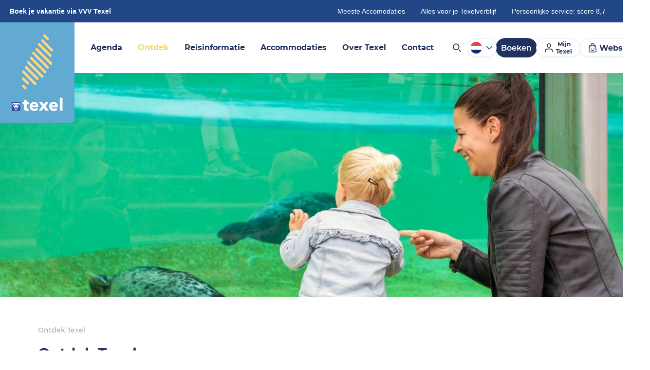

--- FILE ---
content_type: text/html; charset=utf-8
request_url: https://www.texel.net/nl/zien-en-doen/
body_size: 923163
content:
<!DOCTYPE html><html lang="nl"><head><meta charSet="utf-8"/><meta name="viewport" content="width=device-width"/><meta name="twitter:site" content="@VVV_Texeltips"/><meta property="og:locale" content="nl"/><meta property="og:url" content="https://www.texel.net/nl/zien-en-doen/"/><meta property="og:type" content="website"/><script type="text/javascript">(function(w,d,s,l,i){w[l]=w[l]||[];w[l].push({'gtm.start':
                        new Date().getTime(),event:'gtm.js'});var f=d.getElementsByTagName(s)[0],
                        j=d.createElement(s),dl=l!='dataLayer'?'&l='+l:'';j.async=true;j.src=
                        'https://www.googletagmanager.com/gtm.js?id='+i+dl;f.parentNode.insertBefore(j,f);
                        })(window,document,'script','dataLayer','GTM-K73S7L5');</script><link rel="shortcut icon" type="image/ico" href="/static/img/favicon.png"/><meta property="fb:app_id" content="1373126440046576"/><title>Tips voor je Texel vakantie? Dit is er te zien en te doen! | VVV Texel</title><meta name="title" content="Tips voor je Texel vakantie? Dit is er te zien en te doen! | VVV Texel"/><meta name="description" content="Fietsen of wandelen door de duinen of over het strand. Genieten in de dorpjes of bij de vele evenementen. Op Waddeneiland Texel is altijd wat te doen!"/><meta property="og:type" content="website"/><meta property="og:url" content="https://www.texel.net/nl/zien-en-doen/"/><meta property="og:title" content="Tips voor je Texel vakantie? Dit is er te zien en te doen! | VVV Texel"/><meta property="og:description" content="Fietsen of wandelen door de duinen of over het strand. Genieten in de dorpjes of bij de vele evenementen. Op Waddeneiland Texel is altijd wat te doen!"/><link rel="canonical" href="https://www.texel.net/nl/zien-en-doen/"/><meta property="og:image" content="https://d1mgb2rpq3n20q.cloudfront.net/library/Activiteiten/Musea/Ecomare/_1200xAUTO_crop_center-center_none/Zeehonden_kijken_bij_ecomare_VVV-Texel_Stefan_Krofft.jpg"/><meta property="og:image:secure" content="https://d1mgb2rpq3n20q.cloudfront.net/library/Activiteiten/Musea/Ecomare/_1200xAUTO_crop_center-center_none/Zeehonden_kijken_bij_ecomare_VVV-Texel_Stefan_Krofft.jpg"/><link rel="alternate" hrefLang="de" href="https://www.texel.net/de/texel-tipps/"/><link rel="alternate" hrefLang="en" href="https://www.texel.net/en/see-and-do/"/><meta name="next-head-count" content="21"/><style>
/* montserrat-regular - latin */
@font-face {
  font-family: 'Montserrat';
  font-style: normal;
  font-weight: 400;
  font-display: block;
  src: url('/static/fonts/montserrat-v15-latin-regular.eot'); /* IE9 Compat Modes */
  src: local(''),
       url('/static/fonts/montserrat-v15-latin-regular.eot?#iefix') format('embedded-opentype'), /* IE6-IE8 */
       url('/static/fonts/montserrat-v15-latin-regular.woff2') format('woff2'), /* Super Modern Browsers */
       url('/static/fonts/montserrat-v15-latin-regular.woff') format('woff'), /* Modern Browsers */
       url('/static/fonts/montserrat-v15-latin-regular.ttf') format('truetype'), /* Safari, Android, iOS */
       url('/static/fonts/montserrat-v15-latin-regular.svg#Montserrat') format('svg'); /* Legacy iOS */
}
/* montserrat-italic - latin */
@font-face {
  font-family: 'Montserrat';
  font-style: italic;
  font-weight: 400;
  font-display: block;
  src: url('/static/fonts/montserrat-v15-latin-italic.eot'); /* IE9 Compat Modes */
  src: local(''),
       url('/static/fonts/montserrat-v15-latin-italic.eot?#iefix') format('embedded-opentype'), /* IE6-IE8 */
       url('/static/fonts/montserrat-v15-latin-italic.woff2') format('woff2'), /* Super Modern Browsers */
       url('/static/fonts/montserrat-v15-latin-italic.woff') format('woff'), /* Modern Browsers */
       url('/static/fonts/montserrat-v15-latin-italic.ttf') format('truetype'), /* Safari, Android, iOS */
       url('/static/fonts/montserrat-v15-latin-italic.svg#Montserrat') format('svg'); /* Legacy iOS */
}
/* montserrat-500 - latin */
@font-face {
  font-family: 'Montserrat';
  font-style: normal;
  font-weight: 500;
  font-display: block;
  src: url('/static/fonts/montserrat-v15-latin-500.eot'); /* IE9 Compat Modes */
  src: local(''),
       url('/static/fonts/montserrat-v15-latin-500.eot?#iefix') format('embedded-opentype'), /* IE6-IE8 */
       url('/static/fonts/montserrat-v15-latin-500.woff2') format('woff2'), /* Super Modern Browsers */
       url('/static/fonts/montserrat-v15-latin-500.woff') format('woff'), /* Modern Browsers */
       url('/static/fonts/montserrat-v15-latin-500.ttf') format('truetype'), /* Safari, Android, iOS */
       url('/static/fonts/montserrat-v15-latin-500.svg#Montserrat') format('svg'); /* Legacy iOS */
}
/* montserrat-500italic - latin */
@font-face {
  font-family: 'Montserrat';
  font-style: italic;
  font-weight: 500;
  font-display: block;
  src: url('/static/fonts/montserrat-v15-latin-500italic.eot'); /* IE9 Compat Modes */
  src: local(''),
       url('/static/fonts/montserrat-v15-latin-500italic.eot?#iefix') format('embedded-opentype'), /* IE6-IE8 */
       url('/static/fonts/montserrat-v15-latin-500italic.woff2') format('woff2'), /* Super Modern Browsers */
       url('/static/fonts/montserrat-v15-latin-500italic.woff') format('woff'), /* Modern Browsers */
       url('/static/fonts/montserrat-v15-latin-500italic.ttf') format('truetype'), /* Safari, Android, iOS */
       url('/static/fonts/montserrat-v15-latin-500italic.svg#Montserrat') format('svg'); /* Legacy iOS */
}
/* montserrat-600 - latin */
@font-face {
  font-family: 'Montserrat';
  font-style: normal;
  font-weight: 600;
  font-display: block;
  src: url('/static/fonts/montserrat-v15-latin-600.eot'); /* IE9 Compat Modes */
  src: local(''),
       url('/static/fonts/montserrat-v15-latin-600.eot?#iefix') format('embedded-opentype'), /* IE6-IE8 */
       url('/static/fonts/montserrat-v15-latin-600.woff2') format('woff2'), /* Super Modern Browsers */
       url('/static/fonts/montserrat-v15-latin-600.woff') format('woff'), /* Modern Browsers */
       url('/static/fonts/montserrat-v15-latin-600.ttf') format('truetype'), /* Safari, Android, iOS */
       url('/static/fonts/montserrat-v15-latin-600.svg#Montserrat') format('svg'); /* Legacy iOS */
}
/* montserrat-600italic - latin */
@font-face {
  font-family: 'Montserrat';
  font-style: italic;
  font-weight: 600;
  font-display: block;
  src: url('/static/fonts/montserrat-v15-latin-600italic.eot'); /* IE9 Compat Modes */
  src: local(''),
       url('/static/fonts/montserrat-v15-latin-600italic.eot?#iefix') format('embedded-opentype'), /* IE6-IE8 */
       url('/static/fonts/montserrat-v15-latin-600italic.woff2') format('woff2'), /* Super Modern Browsers */
       url('/static/fonts/montserrat-v15-latin-600italic.woff') format('woff'), /* Modern Browsers */
       url('/static/fonts/montserrat-v15-latin-600italic.ttf') format('truetype'), /* Safari, Android, iOS */
       url('/static/fonts/montserrat-v15-latin-600italic.svg#Montserrat') format('svg'); /* Legacy iOS */
}
/* montserrat-700 - latin */
@font-face {
  font-family: 'Montserrat';
  font-style: normal;
  font-weight: 700;
  font-display: block;
  src: url('/static/fonts/montserrat-v15-latin-700.eot'); /* IE9 Compat Modes */
  src: local(''),
       url('/static/fonts/montserrat-v15-latin-700.eot?#iefix') format('embedded-opentype'), /* IE6-IE8 */
       url('/static/fonts/montserrat-v15-latin-700.woff2') format('woff2'), /* Super Modern Browsers */
       url('/static/fonts/montserrat-v15-latin-700.woff') format('woff'), /* Modern Browsers */
       url('/static/fonts/montserrat-v15-latin-700.ttf') format('truetype'), /* Safari, Android, iOS */
       url('/static/fonts/montserrat-v15-latin-700.svg#Montserrat') format('svg'); /* Legacy iOS */
}
/* montserrat-700italic - latin */
@font-face {
  font-family: 'Montserrat';
  font-style: italic;
  font-weight: 700;
  font-display: block;
  src: url('/static/fonts/montserrat-v15-latin-700italic.eot'); /* IE9 Compat Modes */
  src: local(''),
       url('/static/fonts/montserrat-v15-latin-700italic.eot?#iefix') format('embedded-opentype'), /* IE6-IE8 */
       url('/static/fonts/montserrat-v15-latin-700italic.woff2') format('woff2'), /* Super Modern Browsers */
       url('/static/fonts/montserrat-v15-latin-700italic.woff') format('woff'), /* Modern Browsers */
       url('/static/fonts/montserrat-v15-latin-700italic.ttf') format('truetype'), /* Safari, Android, iOS */
       url('/static/fonts/montserrat-v15-latin-700italic.svg#Montserrat') format('svg'); /* Legacy iOS */
}

</style><link rel="preload" href="https://cdn.texel.net/_next/static/css/9378368ccceac218.css" as="style"/><link rel="stylesheet" href="https://cdn.texel.net/_next/static/css/9378368ccceac218.css" data-n-g=""/><noscript data-n-css=""></noscript><script defer="" nomodule="" src="https://cdn.texel.net/_next/static/chunks/polyfills-42372ed130431b0a.js"></script><script src="https://cdn.texel.net/_next/static/chunks/webpack-a95cae9ebde02e90.js" defer=""></script><script src="https://cdn.texel.net/_next/static/chunks/framework-04e1fa741b5b29e6.js" defer=""></script><script src="https://cdn.texel.net/_next/static/chunks/main-4890fb880ac9e7c9.js" defer=""></script><script src="https://cdn.texel.net/_next/static/chunks/pages/_app-a82b290316b723bc.js" defer=""></script><script src="https://cdn.texel.net/_next/static/chunks/9333-b15bd23e147c3cd1.js" defer=""></script><script src="https://cdn.texel.net/_next/static/chunks/8286-2cfcbf998ddce731.js" defer=""></script><script src="https://cdn.texel.net/_next/static/chunks/4789-5dbd8a69cbc9ad5c.js" defer=""></script><script src="https://cdn.texel.net/_next/static/chunks/496-c26dc83d9dec8598.js" defer=""></script><script src="https://cdn.texel.net/_next/static/chunks/3734-b429657cf6fca6fc.js" defer=""></script><script src="https://cdn.texel.net/_next/static/chunks/1344-d0b407470229163f.js" defer=""></script><script src="https://cdn.texel.net/_next/static/chunks/7411-bce2b5d0e4247f53.js" defer=""></script><script src="https://cdn.texel.net/_next/static/chunks/4625-d7c87fdbbcb6b03d.js" defer=""></script><script src="https://cdn.texel.net/_next/static/chunks/1085-7cbde433a9889dd2.js" defer=""></script><script src="https://cdn.texel.net/_next/static/chunks/4333-6b463ff0fe7d7500.js" defer=""></script><script src="https://cdn.texel.net/_next/static/chunks/742-6550f559d499a565.js" defer=""></script><script src="https://cdn.texel.net/_next/static/chunks/963-c6b4daaf2286a052.js" defer=""></script><script src="https://cdn.texel.net/_next/static/chunks/3587-f3aa90fadfd67e95.js" defer=""></script><script src="https://cdn.texel.net/_next/static/chunks/2849-3dd4349a193c3b81.js" defer=""></script><script src="https://cdn.texel.net/_next/static/chunks/8092-a4ad72dd85609009.js" defer=""></script><script src="https://cdn.texel.net/_next/static/chunks/9299-f0bfb4f7cc62483b.js" defer=""></script><script src="https://cdn.texel.net/_next/static/chunks/7203-9241a4b441c314cf.js" defer=""></script><script src="https://cdn.texel.net/_next/static/chunks/7723-ef14b20fa2e9ea40.js" defer=""></script><script src="https://cdn.texel.net/_next/static/chunks/7101-19d47f990372b870.js" defer=""></script><script src="https://cdn.texel.net/_next/static/chunks/322-6adf77bfad4cd585.js" defer=""></script><script src="https://cdn.texel.net/_next/static/chunks/1008-14fab265d7faacfb.js" defer=""></script><script src="https://cdn.texel.net/_next/static/chunks/5587-58ff46aadbd259af.js" defer=""></script><script src="https://cdn.texel.net/_next/static/chunks/550-1b9df28685f2fb9f.js" defer=""></script><script src="https://cdn.texel.net/_next/static/chunks/9754-2bc88b0e6b3caea3.js" defer=""></script><script src="https://cdn.texel.net/_next/static/chunks/pages/%5B...uri%5D-24beb27c6bbd2a3f.js" defer=""></script><script src="https://cdn.texel.net/_next/static/GlpbJdKCLyo7wWGSouW0z/_buildManifest.js" defer=""></script><script src="https://cdn.texel.net/_next/static/GlpbJdKCLyo7wWGSouW0z/_ssgManifest.js" defer=""></script><style data-styled="" data-styled-version="5.3.11">.hNEOfd{box-sizing:border-box;}/*!sc*/
.bFVBcX{box-sizing:border-box;margin-top:12px;margin-bottom:12px;}/*!sc*/
@media screen and (min-width:480px){.bFVBcX{margin-top:56px;margin-bottom:24px;}}/*!sc*/
.cSAcSY{box-sizing:border-box;margin-bottom:16px;-webkit-align-items:center;-webkit-box-align:center;-ms-flex-align:center;align-items:center;-webkit-flex-wrap:wrap;-ms-flex-wrap:wrap;flex-wrap:wrap;}/*!sc*/
.bkTwlT{box-sizing:border-box;margin-bottom:24px;}/*!sc*/
@media screen and (min-width:480px){.bkTwlT{margin-bottom:56px;}}/*!sc*/
.fyMEua{box-sizing:border-box;padding-top:24px;padding-bottom:40px;}/*!sc*/
@media screen and (min-width:480px){.fyMEua{padding-top:40px;}}/*!sc*/
.cHCNsM{box-sizing:border-box;padding-top:16px;}/*!sc*/
.PrNfy{box-sizing:border-box;padding-top:40px;padding-bottom:40px;}/*!sc*/
@media screen and (min-width:480px){.PrNfy{padding-top:56px;padding-bottom:56px;}}/*!sc*/
.ilBfwx{box-sizing:border-box;margin-bottom:0px;}/*!sc*/
@media screen and (min-width:480px){.ilBfwx{margin-bottom:12px;}}/*!sc*/
.kCNpXN{box-sizing:border-box;margin-bottom:32px;}/*!sc*/
@media screen and (min-width:480px){.kCNpXN{margin-bottom:24px;}}/*!sc*/
.eDPyNQ{box-sizing:border-box;margin-left:0px;margin-right:0px;}/*!sc*/
@media screen and (min-width:480px){.eDPyNQ{margin-left:-12px;margin-right:-12px;}}/*!sc*/
@media screen and (min-width:688px){.eDPyNQ{margin-left:-16px;margin-right:-16px;}}/*!sc*/
.hZRTHX{box-sizing:border-box;width:100%;margin-bottom:16px;padding-left:0px;padding-right:0px;}/*!sc*/
@media screen and (min-width:480px){.hZRTHX{width:100%;margin-bottom:12px;padding-left:12px;padding-right:12px;}}/*!sc*/
@media screen and (min-width:688px){.hZRTHX{width:50%;padding-left:16px;padding-right:16px;}}/*!sc*/
.yWRkF{box-sizing:border-box;width:100%;margin-bottom:16px;padding-left:0px;padding-right:0px;}/*!sc*/
@media screen and (min-width:480px){.yWRkF{width:100%;margin-bottom:12px;padding-left:12px;padding-right:12px;}}/*!sc*/
@media screen and (min-width:688px){.yWRkF{width:25%;padding-left:16px;padding-right:16px;}}/*!sc*/
.iGcdiO{box-sizing:border-box;padding-top:32px;}/*!sc*/
data-styled.g1[id="src__Box-sc-1sbtrzs-0"]{content:"hNEOfd,bFVBcX,cSAcSY,bkTwlT,fyMEua,cHCNsM,PrNfy,ilBfwx,kCNpXN,eDPyNQ,hZRTHX,yWRkF,iGcdiO,"}/*!sc*/
.eqdOIn{display:-webkit-box;display:-webkit-flex;display:-ms-flexbox;display:flex;}/*!sc*/
data-styled.g2[id="src__Flex-sc-1sbtrzs-1"]{content:"eqdOIn,"}/*!sc*/
.gkwmNO{color:white;display:-webkit-box;display:-webkit-flex;display:-ms-flexbox;display:flex;-webkit-align-items:center;-webkit-box-align:center;-ms-flex-align:center;align-items:center;-webkit-box-pack:center;-webkit-justify-content:center;-ms-flex-pack:center;justify-content:center;border-radius:2rem;outline:none;border:none;-webkit-text-decoration:none;text-decoration:none;margin:0;cursor:pointer;box-shadow:0 0 0 1px var(--border-color) ,inset 0 0 0 1px var(--border-color);font-weight:600;font-size:1.6rem;height:40px;padding:0 2.4rem;background:#223260;--border-color:#223260;border-radius:2rem;}/*!sc*/
.gkwmNO > span{-webkit-align-items:center;-webkit-box-align:center;-ms-flex-align:center;align-items:center;display:-webkit-box;display:-webkit-flex;display:-ms-flexbox;display:flex;}/*!sc*/
.gkwmNO > span >:first-child +:last-child{margin-left:0.5em;}/*!sc*/
.gkwmNO:active,.gkwmNO:hover,.gkwmNO:focus{--border-color:#141940;}/*!sc*/
.gkwmNO:active{background:#141940;--border-color:#141940;}/*!sc*/
.gkwmNO:disabled{box-shadow:0 0 0 1px var(--border-color);--border-color:#cbd0d4;color:#a4acb2;background:white;cursor:not-allowed;}/*!sc*/
.gkwmNO svg{-webkit-flex-shrink:0;-ms-flex-negative:0;flex-shrink:0;}/*!sc*/
.hEPOCi{color:white;display:-webkit-box;display:-webkit-flex;display:-ms-flexbox;display:flex;-webkit-align-items:center;-webkit-box-align:center;-ms-flex-align:center;align-items:center;-webkit-box-pack:center;-webkit-justify-content:center;-ms-flex-pack:center;justify-content:center;border-radius:2rem;outline:none;border:none;-webkit-text-decoration:none;text-decoration:none;margin:0;cursor:pointer;box-shadow:0 0 0 1px var(--border-color) ,inset 0 0 0 1px var(--border-color);font-weight:600;font-size:1.6rem;height:40px;padding:0 2.4rem;color:#212a36;background:white;--border-color:#cbd0d4;box-shadow:0 0 0 1px var(--border-color);}/*!sc*/
.hEPOCi > span{-webkit-align-items:center;-webkit-box-align:center;-ms-flex-align:center;align-items:center;display:-webkit-box;display:-webkit-flex;display:-ms-flexbox;display:flex;}/*!sc*/
.hEPOCi > span >:first-child +:last-child{margin-left:0.5em;}/*!sc*/
.hEPOCi:hover,.hEPOCi:focus{--border-color:#62AAD1;background:#ffffff;}/*!sc*/
.hEPOCi:active{--border-color:#62AAD1;background:#DFF1FB;}/*!sc*/
.hEPOCi:hover,.hEPOCi:focus,.hEPOCi:active{box-shadow:0 0 0 1px var(--border-color) ,inset 0 0 0 1px var(--border-color);}/*!sc*/
.hEPOCi:disabled{box-shadow:0 0 0 1px var(--border-color);--border-color:#cbd0d4;color:#a4acb2;background:white;cursor:not-allowed;}/*!sc*/
.hEPOCi svg{-webkit-flex-shrink:0;-ms-flex-negative:0;flex-shrink:0;}/*!sc*/
.kENWbq{color:white;display:-webkit-box;display:-webkit-flex;display:-ms-flexbox;display:flex;-webkit-align-items:center;-webkit-box-align:center;-ms-flex-align:center;align-items:center;-webkit-box-pack:center;-webkit-justify-content:center;-ms-flex-pack:center;justify-content:center;border-radius:2rem;outline:none;border:none;-webkit-text-decoration:none;text-decoration:none;margin:0;cursor:pointer;box-shadow:0 0 0 1px var(--border-color) ,inset 0 0 0 1px var(--border-color);font-weight:600;font-size:1.6rem;height:40px;padding:0 2.4rem;background:#223260;--border-color:#223260;}/*!sc*/
.kENWbq > span{-webkit-align-items:center;-webkit-box-align:center;-ms-flex-align:center;align-items:center;display:-webkit-box;display:-webkit-flex;display:-ms-flexbox;display:flex;}/*!sc*/
.kENWbq > span >:first-child +:last-child{margin-left:0.5em;}/*!sc*/
.kENWbq:active,.kENWbq:hover,.kENWbq:focus{--border-color:#141940;}/*!sc*/
.kENWbq:active{background:#141940;--border-color:#141940;}/*!sc*/
.kENWbq:disabled{box-shadow:0 0 0 1px var(--border-color);--border-color:#cbd0d4;color:#a4acb2;background:white;cursor:not-allowed;}/*!sc*/
.kENWbq svg{-webkit-flex-shrink:0;-ms-flex-negative:0;flex-shrink:0;}/*!sc*/
data-styled.g5[id="Button__StyledButton-sc-1n7gkir-0"]{content:"gkwmNO,hEPOCi,kENWbq,"}/*!sc*/
.jmFKFS{font-family:Montserrat,sans-serif;margin:0;padding:0;font-weight:700;white-space:pre-line;--min-size:22;--max-size:32;--min-line:28;--max-line:32;font-size:calc( var(--min-size) * 1px + (var(--max-size) - var(--min-size)) * (100vw - (var(--min-viewport) * 1px)) / (var(--max-viewport) - var(--min-viewport)) );line-height:calc( var(--min-line) * 1px + (var(--max-line) - var(--min-line)) * (100vw - (var(--min-viewport) * 1px)) / (var(--max-viewport) - var(--min-viewport)) );font-weight:800;color:#223260;}/*!sc*/
@media screen and (max-width:688px){.jmFKFS select,.jmFKFS textarea,.jmFKFS input{font-size:1.6rem;}}/*!sc*/
@media (min-width:1520px){.jmFKFS{font-size:calc(var(--max-size) * 1px);line-height:calc(var(--max-line) * 1px);}}/*!sc*/
.jmFKFS strong{display:block;}/*!sc*/
.cVYWjH{font-family:Montserrat,sans-serif;margin:0;padding:0;font-weight:700;white-space:pre-line;--min-size:19;--max-size:19;--min-line:24;--max-line:24;font-size:calc( var(--min-size) * 1px + (var(--max-size) - var(--min-size)) * (100vw - (var(--min-viewport) * 1px)) / (var(--max-viewport) - var(--min-viewport)) );line-height:calc( var(--min-line) * 1px + (var(--max-line) - var(--min-line)) * (100vw - (var(--min-viewport) * 1px)) / (var(--max-viewport) - var(--min-viewport)) );color:#223260;}/*!sc*/
@media screen and (max-width:688px){.cVYWjH select,.cVYWjH textarea,.cVYWjH input{font-size:1.6rem;}}/*!sc*/
@media (min-width:1520px){.cVYWjH{font-size:calc(var(--max-size) * 1px);line-height:calc(var(--max-line) * 1px);}}/*!sc*/
.cVYWjH strong{display:block;}/*!sc*/
.cYrLXY{font-family:Montserrat,sans-serif;margin:0;padding:0;font-weight:700;white-space:pre-line;--min-size:15;--max-size:16;--min-line:20;--max-line:20;font-size:calc( var(--min-size) * 1px + (var(--max-size) - var(--min-size)) * (100vw - (var(--min-viewport) * 1px)) / (var(--max-viewport) - var(--min-viewport)) );line-height:calc( var(--min-line) * 1px + (var(--max-line) - var(--min-line)) * (100vw - (var(--min-viewport) * 1px)) / (var(--max-viewport) - var(--min-viewport)) );color:#223260;}/*!sc*/
@media screen and (max-width:688px){.cYrLXY select,.cYrLXY textarea,.cYrLXY input{font-size:1.6rem;}}/*!sc*/
@media (min-width:1520px){.cYrLXY{font-size:calc(var(--max-size) * 1px);line-height:calc(var(--max-line) * 1px);}}/*!sc*/
.cYrLXY strong{display:block;}/*!sc*/
data-styled.g6[id="Title__TitleInner-sc-19bmius-0"]{content:"jmFKFS,cVYWjH,cYrLXY,"}/*!sc*/
html{font-size:10px;--min-viewport:320;--max-viewport:1520;}/*!sc*/
*{box-sizing:border-box;}/*!sc*/
strong{font-weight:500;}/*!sc*/
body{margin:0;padding:0;color:#212a36;font-family:Montserrat,sans-serif;--min-size:15;--max-size:17;--min-line:24;--max-line:28;font-size:calc( var(--min-size) * 1px + (var(--max-size) - var(--min-size)) * (100vw - (var(--min-viewport) * 1px)) / (var(--max-viewport) - var(--min-viewport)) );line-height:calc( var(--min-line) * 1px + (var(--max-line) - var(--min-line)) * (100vw - (var(--min-viewport) * 1px)) / (var(--max-viewport) - var(--min-viewport)) );font-weight:400;}/*!sc*/
@media screen and (max-width:688px){body select,body textarea,body input{font-size:1.6rem;}}/*!sc*/
@media (min-width:1520px){body{font-size:calc(var(--max-size) * 1px);line-height:calc(var(--max-line) * 1px);}}/*!sc*/
p{margin:2.4rem 0;}/*!sc*/
li{list-style:none;}/*!sc*/
input,textarea{font:inherit;}/*!sc*/
button{background:none;border:none;cursor:pointer;font-family:Montserrat,sans-serif;}/*!sc*/
data-styled.g9[id="sc-global-beidrJ1"]{content:"sc-global-beidrJ1,"}/*!sc*/
.izSZzG{--min-padding:22;--max-padding:96;--min-viewport:320;--max-viewport:1600;--wrapperPadding:min( 9.6rem,calc( var(--min-padding) * 1px + (var(--max-padding) - var(--min-padding)) * (100vw - (var(--min-viewport) * 1px)) / (var(--max-viewport) - var(--min-viewport)) ) );--wrapperSpaceCalc:calc(var(--wrapperPadding) + (100vw - var(--max-viewport) * 1px) / 2);--wrapperSpaceLeft:max(var(--wrapperPadding),var(--wrapperSpaceCalc));text-align:left;}/*!sc*/
data-styled.g10[id="Page-sc-1ubozr8-0"]{content:"izSZzG,"}/*!sc*/
body{margin:0;padding:0;--booking-bar-height:8rem;-webkit-font-smoothing:antialiased;-moz-osx-font-smoothing:grayscale;}/*!sc*/
body .Page-sc-1ubozr8-0 p a,body .Page-sc-1ubozr8-0 h1 a,body .Page-sc-1ubozr8-0 h2 a,body .Page-sc-1ubozr8-0 h3 a,body .Page-sc-1ubozr8-0 h4 a,body .Page-sc-1ubozr8-0 h5 a{color:#3E71A9 !important;-webkit-text-decoration:none !important;text-decoration:none !important;}/*!sc*/
body .Page-sc-1ubozr8-0 p a:hover,body .Page-sc-1ubozr8-0 h1 a:hover,body .Page-sc-1ubozr8-0 h2 a:hover,body .Page-sc-1ubozr8-0 h3 a:hover,body .Page-sc-1ubozr8-0 h4 a:hover,body .Page-sc-1ubozr8-0 h5 a:hover{color:#23397A !important;-webkit-text-decoration:underline !important;text-decoration:underline !important;}/*!sc*/
body.no-vertical-scroll-on-mobile{overflow-y:hidden;}/*!sc*/
@media (min-width:1024px){body.no-vertical-scroll-on-mobile{overflow-y:unset;}}/*!sc*/
main{min-height:50vh;}/*!sc*/
@media screen and (min-width:480px){.lt-xs{display:none !important;}}/*!sc*/
@media screen and (max-width:479px){.gt-xs{display:none !important;}}/*!sc*/
@media screen and (min-width:688px){.lt-s{display:none !important;}}/*!sc*/
@media screen and (max-width:687px){.gt-s{display:none !important;}}/*!sc*/
@media screen and (min-width:1024px){.lt-m{display:none !important;}}/*!sc*/
@media screen and (max-width:1023px){.gt-m{display:none !important;}}/*!sc*/
@media screen and (min-width:1200px){.lt-l{display:none !important;}}/*!sc*/
@media screen and (max-width:1199px){.gt-l{display:none !important;}}/*!sc*/
@media screen and (min-width:1520px){.lt-xl{display:none !important;}}/*!sc*/
@media screen and (max-width:1519px){.gt-xl{display:none !important;}}/*!sc*/
@media screen and (min-width:1660px){.lt-xxl{display:none !important;}}/*!sc*/
@media screen and (max-width:1659px){.gt-xxl{display:none !important;}}/*!sc*/
@media screen and (min-width:1920px){.lt-xxxl{display:none !important;}}/*!sc*/
@media screen and (max-width:1919px){.gt-xxxl{display:none !important;}}/*!sc*/
.Toastify__toast-container{z-index:9999;-webkit-transform:translateZ(9999px);position:fixed;padding:4px;width:320px;box-sizing:border-box;color:#fff;}/*!sc*/
.Toastify__toast-container--top-left{top:1em;left:1em;}/*!sc*/
.Toastify__toast-container--top-center{top:1em;left:50%;margin-left:-160px;}/*!sc*/
.Toastify__toast-container--top-right{top:1em;right:1em;}/*!sc*/
.Toastify__toast-container--bottom-left{bottom:1em;left:1em;}/*!sc*/
.Toastify__toast-container--bottom-center{bottom:1em;left:50%;margin-left:-160px;}/*!sc*/
.Toastify__toast-container--bottom-right{bottom:1em;right:1em;}/*!sc*/
@media only screen and (max-width:480px){.Toastify__toast-container{width:100vw;padding:0;left:0;margin:0;}.Toastify__toast-container--top-center,.Toastify__toast-container--top-left,.Toastify__toast-container--top-right{top:0;}.Toastify__toast-container--bottom-center,.Toastify__toast-container--bottom-left,.Toastify__toast-container--bottom-right{bottom:0;}.Toastify__toast-container--rtl{right:0;left:auto;}}/*!sc*/
.Toastify__toast{position:relative;min-height:64px;box-sizing:border-box;margin-bottom:1rem;padding:8px;border-radius:1px;box-shadow:0 1px 10px 0 rgba(0,0,0,.1),0 2px 15px 0 rgba(0,0,0,.05);display:-ms-flexbox;display:-webkit-box;display:-webkit-flex;display:-ms-flexbox;display:flex;-ms-flex-pack:justify;-webkit-box-pack:justify;-webkit-justify-content:space-between;-ms-flex-pack:justify;justify-content:space-between;max-height:800px;overflow:hidden;font-family:sans-serif;cursor:pointer;direction:ltr;}/*!sc*/
.Toastify__toast--rtl{direction:rtl;}/*!sc*/
.Toastify__toast--default{background:#fff;color:#aaa;}/*!sc*/
.Toastify__toast--info{background:#3498db;}/*!sc*/
.Toastify__toast--success{background:#07bc0c;}/*!sc*/
.Toastify__toast--warning{background:#f1c40f;}/*!sc*/
.Toastify__toast--error{background:#e74c3c;}/*!sc*/
.Toastify__toast-body{margin:auto 0;-ms-flex:1;-webkit-flex:1;-ms-flex:1;flex:1;}/*!sc*/
@media only screen and (max-width:480px){.Toastify__toast{margin-bottom:0;}}/*!sc*/
.Toastify__close-button{color:#fff;font-weight:700;font-size:14px;background:transparent;outline:none;border:none;padding:0;cursor:pointer;opacity:.7;-webkit-transition:.3s ease;transition:.3s ease;-ms-flex-item-align:start;-webkit-align-self:flex-start;-ms-flex-item-align:start;align-self:flex-start;}/*!sc*/
.Toastify__close-button--default{color:#000;opacity:.3;}/*!sc*/
.Toastify__close-button:focus,.Toastify__close-button:hover{opacity:1;}/*!sc*/
@-webkit-keyframes Toastify__trackProgress{0%{-webkit-transform:scaleX(1);-ms-transform:scaleX(1);transform:scaleX(1);}to{-webkit-transform:scaleX(0);-ms-transform:scaleX(0);transform:scaleX(0);}}/*!sc*/
@keyframes Toastify__trackProgress{0%{-webkit-transform:scaleX(1);-ms-transform:scaleX(1);transform:scaleX(1);}to{-webkit-transform:scaleX(0);-ms-transform:scaleX(0);transform:scaleX(0);}}/*!sc*/
.Toastify__progress-bar{position:absolute;bottom:0;left:0;width:100%;height:5px;z-index:9999;opacity:.7;background-color:hsla(0,0%,100%,.7);-webkit-transform-origin:left;-ms-transform-origin:left;transform-origin:left;}/*!sc*/
.Toastify__progress-bar--animated{-webkit-animation:Toastify__trackProgress linear 1 forwards;animation:Toastify__trackProgress linear 1 forwards;}/*!sc*/
.Toastify__progress-bar--controlled{-webkit-transition:-webkit-transform .2s;-webkit-transition:transform .2s;transition:transform .2s;}/*!sc*/
.Toastify__progress-bar--rtl{right:0;left:auto;-webkit-transform-origin:right;-ms-transform-origin:right;transform-origin:right;}/*!sc*/
.Toastify__progress-bar--default{background:linear-gradient(90deg,#4cd964,#5ac8fa,#007aff,#34aadc,#5856d6,#ff2d55);}/*!sc*/
@-webkit-keyframes Toastify__bounceInRight{0%,60%,75%,90%,to{-webkit-animation-timing-function:cubic-bezier(.215,.61,.355,1);animation-timing-function:cubic-bezier(.215,.61,.355,1);}0%{opacity:0;-webkit-transform:translate3d(3000px,0,0);-ms-transform:translate3d(3000px,0,0);transform:translate3d(3000px,0,0);}60%{opacity:1;-webkit-transform:translate3d(-25px,0,0);-ms-transform:translate3d(-25px,0,0);transform:translate3d(-25px,0,0);}75%{-webkit-transform:translate3d(10px,0,0);-ms-transform:translate3d(10px,0,0);transform:translate3d(10px,0,0);}90%{-webkit-transform:translate3d(-5px,0,0);-ms-transform:translate3d(-5px,0,0);transform:translate3d(-5px,0,0);}to{-webkit-transform:none;-ms-transform:none;transform:none;}}/*!sc*/
@keyframes Toastify__bounceInRight{0%,60%,75%,90%,to{-webkit-animation-timing-function:cubic-bezier(.215,.61,.355,1);animation-timing-function:cubic-bezier(.215,.61,.355,1);}0%{opacity:0;-webkit-transform:translate3d(3000px,0,0);-ms-transform:translate3d(3000px,0,0);transform:translate3d(3000px,0,0);}60%{opacity:1;-webkit-transform:translate3d(-25px,0,0);-ms-transform:translate3d(-25px,0,0);transform:translate3d(-25px,0,0);}75%{-webkit-transform:translate3d(10px,0,0);-ms-transform:translate3d(10px,0,0);transform:translate3d(10px,0,0);}90%{-webkit-transform:translate3d(-5px,0,0);-ms-transform:translate3d(-5px,0,0);transform:translate3d(-5px,0,0);}to{-webkit-transform:none;-ms-transform:none;transform:none;}}/*!sc*/
@-webkit-keyframes Toastify__bounceOutRight{20%{opacity:1;-webkit-transform:translate3d(-20px,0,0);-ms-transform:translate3d(-20px,0,0);transform:translate3d(-20px,0,0);}to{opacity:0;-webkit-transform:translate3d(2000px,0,0);-ms-transform:translate3d(2000px,0,0);transform:translate3d(2000px,0,0);}}/*!sc*/
@keyframes Toastify__bounceOutRight{20%{opacity:1;-webkit-transform:translate3d(-20px,0,0);-ms-transform:translate3d(-20px,0,0);transform:translate3d(-20px,0,0);}to{opacity:0;-webkit-transform:translate3d(2000px,0,0);-ms-transform:translate3d(2000px,0,0);transform:translate3d(2000px,0,0);}}/*!sc*/
@-webkit-keyframes Toastify__bounceInLeft{0%,60%,75%,90%,to{-webkit-animation-timing-function:cubic-bezier(.215,.61,.355,1);animation-timing-function:cubic-bezier(.215,.61,.355,1);}0%{opacity:0;-webkit-transform:translate3d(-3000px,0,0);-ms-transform:translate3d(-3000px,0,0);transform:translate3d(-3000px,0,0);}60%{opacity:1;-webkit-transform:translate3d(25px,0,0);-ms-transform:translate3d(25px,0,0);transform:translate3d(25px,0,0);}75%{-webkit-transform:translate3d(-10px,0,0);-ms-transform:translate3d(-10px,0,0);transform:translate3d(-10px,0,0);}90%{-webkit-transform:translate3d(5px,0,0);-ms-transform:translate3d(5px,0,0);transform:translate3d(5px,0,0);}to{-webkit-transform:none;-ms-transform:none;transform:none;}}/*!sc*/
@keyframes Toastify__bounceInLeft{0%,60%,75%,90%,to{-webkit-animation-timing-function:cubic-bezier(.215,.61,.355,1);animation-timing-function:cubic-bezier(.215,.61,.355,1);}0%{opacity:0;-webkit-transform:translate3d(-3000px,0,0);-ms-transform:translate3d(-3000px,0,0);transform:translate3d(-3000px,0,0);}60%{opacity:1;-webkit-transform:translate3d(25px,0,0);-ms-transform:translate3d(25px,0,0);transform:translate3d(25px,0,0);}75%{-webkit-transform:translate3d(-10px,0,0);-ms-transform:translate3d(-10px,0,0);transform:translate3d(-10px,0,0);}90%{-webkit-transform:translate3d(5px,0,0);-ms-transform:translate3d(5px,0,0);transform:translate3d(5px,0,0);}to{-webkit-transform:none;-ms-transform:none;transform:none;}}/*!sc*/
@-webkit-keyframes Toastify__bounceOutLeft{20%{opacity:1;-webkit-transform:translate3d(20px,0,0);-ms-transform:translate3d(20px,0,0);transform:translate3d(20px,0,0);}to{opacity:0;-webkit-transform:translate3d(-2000px,0,0);-ms-transform:translate3d(-2000px,0,0);transform:translate3d(-2000px,0,0);}}/*!sc*/
@keyframes Toastify__bounceOutLeft{20%{opacity:1;-webkit-transform:translate3d(20px,0,0);-ms-transform:translate3d(20px,0,0);transform:translate3d(20px,0,0);}to{opacity:0;-webkit-transform:translate3d(-2000px,0,0);-ms-transform:translate3d(-2000px,0,0);transform:translate3d(-2000px,0,0);}}/*!sc*/
@-webkit-keyframes Toastify__bounceInUp{0%,60%,75%,90%,to{-webkit-animation-timing-function:cubic-bezier(.215,.61,.355,1);animation-timing-function:cubic-bezier(.215,.61,.355,1);}0%{opacity:0;-webkit-transform:translate3d(0,3000px,0);-ms-transform:translate3d(0,3000px,0);transform:translate3d(0,3000px,0);}60%{opacity:1;-webkit-transform:translate3d(0,-20px,0);-ms-transform:translate3d(0,-20px,0);transform:translate3d(0,-20px,0);}75%{-webkit-transform:translate3d(0,10px,0);-ms-transform:translate3d(0,10px,0);transform:translate3d(0,10px,0);}90%{-webkit-transform:translate3d(0,-5px,0);-ms-transform:translate3d(0,-5px,0);transform:translate3d(0,-5px,0);}to{-webkit-transform:translateZ(0);-ms-transform:translateZ(0);transform:translateZ(0);}}/*!sc*/
@keyframes Toastify__bounceInUp{0%,60%,75%,90%,to{-webkit-animation-timing-function:cubic-bezier(.215,.61,.355,1);animation-timing-function:cubic-bezier(.215,.61,.355,1);}0%{opacity:0;-webkit-transform:translate3d(0,3000px,0);-ms-transform:translate3d(0,3000px,0);transform:translate3d(0,3000px,0);}60%{opacity:1;-webkit-transform:translate3d(0,-20px,0);-ms-transform:translate3d(0,-20px,0);transform:translate3d(0,-20px,0);}75%{-webkit-transform:translate3d(0,10px,0);-ms-transform:translate3d(0,10px,0);transform:translate3d(0,10px,0);}90%{-webkit-transform:translate3d(0,-5px,0);-ms-transform:translate3d(0,-5px,0);transform:translate3d(0,-5px,0);}to{-webkit-transform:translateZ(0);-ms-transform:translateZ(0);transform:translateZ(0);}}/*!sc*/
@-webkit-keyframes Toastify__bounceOutUp{20%{-webkit-transform:translate3d(0,-10px,0);-ms-transform:translate3d(0,-10px,0);transform:translate3d(0,-10px,0);}40%,45%{opacity:1;-webkit-transform:translate3d(0,20px,0);-ms-transform:translate3d(0,20px,0);transform:translate3d(0,20px,0);}to{opacity:0;-webkit-transform:translate3d(0,-2000px,0);-ms-transform:translate3d(0,-2000px,0);transform:translate3d(0,-2000px,0);}}/*!sc*/
@keyframes Toastify__bounceOutUp{20%{-webkit-transform:translate3d(0,-10px,0);-ms-transform:translate3d(0,-10px,0);transform:translate3d(0,-10px,0);}40%,45%{opacity:1;-webkit-transform:translate3d(0,20px,0);-ms-transform:translate3d(0,20px,0);transform:translate3d(0,20px,0);}to{opacity:0;-webkit-transform:translate3d(0,-2000px,0);-ms-transform:translate3d(0,-2000px,0);transform:translate3d(0,-2000px,0);}}/*!sc*/
@-webkit-keyframes Toastify__bounceInDown{0%,60%,75%,90%,to{-webkit-animation-timing-function:cubic-bezier(.215,.61,.355,1);animation-timing-function:cubic-bezier(.215,.61,.355,1);}0%{opacity:0;-webkit-transform:translate3d(0,-3000px,0);-ms-transform:translate3d(0,-3000px,0);transform:translate3d(0,-3000px,0);}60%{opacity:1;-webkit-transform:translate3d(0,25px,0);-ms-transform:translate3d(0,25px,0);transform:translate3d(0,25px,0);}75%{-webkit-transform:translate3d(0,-10px,0);-ms-transform:translate3d(0,-10px,0);transform:translate3d(0,-10px,0);}90%{-webkit-transform:translate3d(0,5px,0);-ms-transform:translate3d(0,5px,0);transform:translate3d(0,5px,0);}to{-webkit-transform:none;-ms-transform:none;transform:none;}}/*!sc*/
@keyframes Toastify__bounceInDown{0%,60%,75%,90%,to{-webkit-animation-timing-function:cubic-bezier(.215,.61,.355,1);animation-timing-function:cubic-bezier(.215,.61,.355,1);}0%{opacity:0;-webkit-transform:translate3d(0,-3000px,0);-ms-transform:translate3d(0,-3000px,0);transform:translate3d(0,-3000px,0);}60%{opacity:1;-webkit-transform:translate3d(0,25px,0);-ms-transform:translate3d(0,25px,0);transform:translate3d(0,25px,0);}75%{-webkit-transform:translate3d(0,-10px,0);-ms-transform:translate3d(0,-10px,0);transform:translate3d(0,-10px,0);}90%{-webkit-transform:translate3d(0,5px,0);-ms-transform:translate3d(0,5px,0);transform:translate3d(0,5px,0);}to{-webkit-transform:none;-ms-transform:none;transform:none;}}/*!sc*/
@-webkit-keyframes Toastify__bounceOutDown{20%{-webkit-transform:translate3d(0,10px,0);-ms-transform:translate3d(0,10px,0);transform:translate3d(0,10px,0);}40%,45%{opacity:1;-webkit-transform:translate3d(0,-20px,0);-ms-transform:translate3d(0,-20px,0);transform:translate3d(0,-20px,0);}to{opacity:0;-webkit-transform:translate3d(0,2000px,0);-ms-transform:translate3d(0,2000px,0);transform:translate3d(0,2000px,0);}}/*!sc*/
@keyframes Toastify__bounceOutDown{20%{-webkit-transform:translate3d(0,10px,0);-ms-transform:translate3d(0,10px,0);transform:translate3d(0,10px,0);}40%,45%{opacity:1;-webkit-transform:translate3d(0,-20px,0);-ms-transform:translate3d(0,-20px,0);transform:translate3d(0,-20px,0);}to{opacity:0;-webkit-transform:translate3d(0,2000px,0);-ms-transform:translate3d(0,2000px,0);transform:translate3d(0,2000px,0);}}/*!sc*/
.Toastify__bounce-enter--bottom-left,.Toastify__bounce-enter--top-left{-webkit-animation-name:Toastify__bounceInLeft;animation-name:Toastify__bounceInLeft;}/*!sc*/
.Toastify__bounce-enter--bottom-right,.Toastify__bounce-enter--top-right{-webkit-animation-name:Toastify__bounceInRight;animation-name:Toastify__bounceInRight;}/*!sc*/
.Toastify__bounce-enter--top-center{-webkit-animation-name:Toastify__bounceInDown;animation-name:Toastify__bounceInDown;}/*!sc*/
.Toastify__bounce-enter--bottom-center{-webkit-animation-name:Toastify__bounceInUp;animation-name:Toastify__bounceInUp;}/*!sc*/
.Toastify__bounce-exit--bottom-left,.Toastify__bounce-exit--top-left{-webkit-animation-name:Toastify__bounceOutLeft;animation-name:Toastify__bounceOutLeft;}/*!sc*/
.Toastify__bounce-exit--bottom-right,.Toastify__bounce-exit--top-right{-webkit-animation-name:Toastify__bounceOutRight;animation-name:Toastify__bounceOutRight;}/*!sc*/
.Toastify__bounce-exit--top-center{-webkit-animation-name:Toastify__bounceOutUp;animation-name:Toastify__bounceOutUp;}/*!sc*/
.Toastify__bounce-exit--bottom-center{-webkit-animation-name:Toastify__bounceOutDown;animation-name:Toastify__bounceOutDown;}/*!sc*/
@-webkit-keyframes Toastify__zoomIn{0%{opacity:0;-webkit-transform:scale3d(.3,.3,.3);-ms-transform:scale3d(.3,.3,.3);transform:scale3d(.3,.3,.3);}50%{opacity:1;}}/*!sc*/
@keyframes Toastify__zoomIn{0%{opacity:0;-webkit-transform:scale3d(.3,.3,.3);-ms-transform:scale3d(.3,.3,.3);transform:scale3d(.3,.3,.3);}50%{opacity:1;}}/*!sc*/
@-webkit-keyframes Toastify__zoomOut{0%{opacity:1;}50%{opacity:0;-webkit-transform:scale3d(.3,.3,.3);-ms-transform:scale3d(.3,.3,.3);transform:scale3d(.3,.3,.3);}to{opacity:0;}}/*!sc*/
@keyframes Toastify__zoomOut{0%{opacity:1;}50%{opacity:0;-webkit-transform:scale3d(.3,.3,.3);-ms-transform:scale3d(.3,.3,.3);transform:scale3d(.3,.3,.3);}to{opacity:0;}}/*!sc*/
.Toastify__zoom-enter{-webkit-animation-name:Toastify__zoomIn;animation-name:Toastify__zoomIn;}/*!sc*/
.Toastify__zoom-exit{-webkit-animation-name:Toastify__zoomOut;animation-name:Toastify__zoomOut;}/*!sc*/
@-webkit-keyframes Toastify__flipIn{0%{-webkit-transform:perspective(400px) rotateX(90deg);-ms-transform:perspective(400px) rotateX(90deg);transform:perspective(400px) rotateX(90deg);-webkit-animation-timing-function:ease-in;animation-timing-function:ease-in;opacity:0;}40%{-webkit-transform:perspective(400px) rotateX(-20deg);-ms-transform:perspective(400px) rotateX(-20deg);transform:perspective(400px) rotateX(-20deg);-webkit-animation-timing-function:ease-in;animation-timing-function:ease-in;}60%{-webkit-transform:perspective(400px) rotateX(10deg);-ms-transform:perspective(400px) rotateX(10deg);transform:perspective(400px) rotateX(10deg);opacity:1;}80%{-webkit-transform:perspective(400px) rotateX(-5deg);-ms-transform:perspective(400px) rotateX(-5deg);transform:perspective(400px) rotateX(-5deg);}to{-webkit-transform:perspective(400px);-ms-transform:perspective(400px);transform:perspective(400px);}}/*!sc*/
@keyframes Toastify__flipIn{0%{-webkit-transform:perspective(400px) rotateX(90deg);-ms-transform:perspective(400px) rotateX(90deg);transform:perspective(400px) rotateX(90deg);-webkit-animation-timing-function:ease-in;animation-timing-function:ease-in;opacity:0;}40%{-webkit-transform:perspective(400px) rotateX(-20deg);-ms-transform:perspective(400px) rotateX(-20deg);transform:perspective(400px) rotateX(-20deg);-webkit-animation-timing-function:ease-in;animation-timing-function:ease-in;}60%{-webkit-transform:perspective(400px) rotateX(10deg);-ms-transform:perspective(400px) rotateX(10deg);transform:perspective(400px) rotateX(10deg);opacity:1;}80%{-webkit-transform:perspective(400px) rotateX(-5deg);-ms-transform:perspective(400px) rotateX(-5deg);transform:perspective(400px) rotateX(-5deg);}to{-webkit-transform:perspective(400px);-ms-transform:perspective(400px);transform:perspective(400px);}}/*!sc*/
@-webkit-keyframes Toastify__flipOut{0%{-webkit-transform:perspective(400px);-ms-transform:perspective(400px);transform:perspective(400px);}30%{-webkit-transform:perspective(400px) rotateX(-20deg);-ms-transform:perspective(400px) rotateX(-20deg);transform:perspective(400px) rotateX(-20deg);opacity:1;}to{-webkit-transform:perspective(400px) rotateX(90deg);-ms-transform:perspective(400px) rotateX(90deg);transform:perspective(400px) rotateX(90deg);opacity:0;}}/*!sc*/
@keyframes Toastify__flipOut{0%{-webkit-transform:perspective(400px);-ms-transform:perspective(400px);transform:perspective(400px);}30%{-webkit-transform:perspective(400px) rotateX(-20deg);-ms-transform:perspective(400px) rotateX(-20deg);transform:perspective(400px) rotateX(-20deg);opacity:1;}to{-webkit-transform:perspective(400px) rotateX(90deg);-ms-transform:perspective(400px) rotateX(90deg);transform:perspective(400px) rotateX(90deg);opacity:0;}}/*!sc*/
.Toastify__flip-enter{-webkit-animation-name:Toastify__flipIn;animation-name:Toastify__flipIn;}/*!sc*/
.Toastify__flip-exit{-webkit-animation-name:Toastify__flipOut;animation-name:Toastify__flipOut;}/*!sc*/
@-webkit-keyframes Toastify__slideInRight{0%{-webkit-transform:translate3d(110%,0,0);-ms-transform:translate3d(110%,0,0);transform:translate3d(110%,0,0);visibility:visible;}to{-webkit-transform:translateZ(0);-ms-transform:translateZ(0);transform:translateZ(0);}}/*!sc*/
@keyframes Toastify__slideInRight{0%{-webkit-transform:translate3d(110%,0,0);-ms-transform:translate3d(110%,0,0);transform:translate3d(110%,0,0);visibility:visible;}to{-webkit-transform:translateZ(0);-ms-transform:translateZ(0);transform:translateZ(0);}}/*!sc*/
@-webkit-keyframes Toastify__slideInLeft{0%{-webkit-transform:translate3d(-110%,0,0);-ms-transform:translate3d(-110%,0,0);transform:translate3d(-110%,0,0);visibility:visible;}to{-webkit-transform:translateZ(0);-ms-transform:translateZ(0);transform:translateZ(0);}}/*!sc*/
@keyframes Toastify__slideInLeft{0%{-webkit-transform:translate3d(-110%,0,0);-ms-transform:translate3d(-110%,0,0);transform:translate3d(-110%,0,0);visibility:visible;}to{-webkit-transform:translateZ(0);-ms-transform:translateZ(0);transform:translateZ(0);}}/*!sc*/
@-webkit-keyframes Toastify__slideInUp{0%{-webkit-transform:translate3d(0,110%,0);-ms-transform:translate3d(0,110%,0);transform:translate3d(0,110%,0);visibility:visible;}to{-webkit-transform:translateZ(0);-ms-transform:translateZ(0);transform:translateZ(0);}}/*!sc*/
@keyframes Toastify__slideInUp{0%{-webkit-transform:translate3d(0,110%,0);-ms-transform:translate3d(0,110%,0);transform:translate3d(0,110%,0);visibility:visible;}to{-webkit-transform:translateZ(0);-ms-transform:translateZ(0);transform:translateZ(0);}}/*!sc*/
@-webkit-keyframes Toastify__slideInDown{0%{-webkit-transform:translate3d(0,-110%,0);-ms-transform:translate3d(0,-110%,0);transform:translate3d(0,-110%,0);visibility:visible;}to{-webkit-transform:translateZ(0);-ms-transform:translateZ(0);transform:translateZ(0);}}/*!sc*/
@keyframes Toastify__slideInDown{0%{-webkit-transform:translate3d(0,-110%,0);-ms-transform:translate3d(0,-110%,0);transform:translate3d(0,-110%,0);visibility:visible;}to{-webkit-transform:translateZ(0);-ms-transform:translateZ(0);transform:translateZ(0);}}/*!sc*/
@-webkit-keyframes Toastify__slideOutRight{0%{-webkit-transform:translateZ(0);-ms-transform:translateZ(0);transform:translateZ(0);}to{visibility:hidden;-webkit-transform:translate3d(110%,0,0);-ms-transform:translate3d(110%,0,0);transform:translate3d(110%,0,0);}}/*!sc*/
@keyframes Toastify__slideOutRight{0%{-webkit-transform:translateZ(0);-ms-transform:translateZ(0);transform:translateZ(0);}to{visibility:hidden;-webkit-transform:translate3d(110%,0,0);-ms-transform:translate3d(110%,0,0);transform:translate3d(110%,0,0);}}/*!sc*/
@-webkit-keyframes Toastify__slideOutLeft{0%{-webkit-transform:translateZ(0);-ms-transform:translateZ(0);transform:translateZ(0);}to{visibility:hidden;-webkit-transform:translate3d(-110%,0,0);-ms-transform:translate3d(-110%,0,0);transform:translate3d(-110%,0,0);}}/*!sc*/
@keyframes Toastify__slideOutLeft{0%{-webkit-transform:translateZ(0);-ms-transform:translateZ(0);transform:translateZ(0);}to{visibility:hidden;-webkit-transform:translate3d(-110%,0,0);-ms-transform:translate3d(-110%,0,0);transform:translate3d(-110%,0,0);}}/*!sc*/
@-webkit-keyframes Toastify__slideOutDown{0%{-webkit-transform:translateZ(0);-ms-transform:translateZ(0);transform:translateZ(0);}to{visibility:hidden;-webkit-transform:translate3d(0,500px,0);-ms-transform:translate3d(0,500px,0);transform:translate3d(0,500px,0);}}/*!sc*/
@keyframes Toastify__slideOutDown{0%{-webkit-transform:translateZ(0);-ms-transform:translateZ(0);transform:translateZ(0);}to{visibility:hidden;-webkit-transform:translate3d(0,500px,0);-ms-transform:translate3d(0,500px,0);transform:translate3d(0,500px,0);}}/*!sc*/
@-webkit-keyframes Toastify__slideOutUp{0%{-webkit-transform:translateZ(0);-ms-transform:translateZ(0);transform:translateZ(0);}to{visibility:hidden;-webkit-transform:translate3d(0,-500px,0);-ms-transform:translate3d(0,-500px,0);transform:translate3d(0,-500px,0);}}/*!sc*/
@keyframes Toastify__slideOutUp{0%{-webkit-transform:translateZ(0);-ms-transform:translateZ(0);transform:translateZ(0);}to{visibility:hidden;-webkit-transform:translate3d(0,-500px,0);-ms-transform:translate3d(0,-500px,0);transform:translate3d(0,-500px,0);}}/*!sc*/
.Toastify__slide-enter--bottom-left,.Toastify__slide-enter--top-left{-webkit-animation-name:Toastify__slideInLeft;animation-name:Toastify__slideInLeft;}/*!sc*/
.Toastify__slide-enter--bottom-right,.Toastify__slide-enter--top-right{-webkit-animation-name:Toastify__slideInRight;animation-name:Toastify__slideInRight;}/*!sc*/
.Toastify__slide-enter--top-center{-webkit-animation-name:Toastify__slideInDown;animation-name:Toastify__slideInDown;}/*!sc*/
.Toastify__slide-enter--bottom-center{-webkit-animation-name:Toastify__slideInUp;animation-name:Toastify__slideInUp;}/*!sc*/
.Toastify__slide-exit--bottom-left,.Toastify__slide-exit--top-left{-webkit-animation-name:Toastify__slideOutLeft;animation-name:Toastify__slideOutLeft;}/*!sc*/
.Toastify__slide-exit--bottom-right,.Toastify__slide-exit--top-right{-webkit-animation-name:Toastify__slideOutRight;animation-name:Toastify__slideOutRight;}/*!sc*/
.Toastify__slide-exit--top-center{-webkit-animation-name:Toastify__slideOutUp;animation-name:Toastify__slideOutUp;}/*!sc*/
.Toastify__slide-exit--bottom-center{-webkit-animation-name:Toastify__slideOutDown;animation-name:Toastify__slideOutDown;}/*!sc*/
data-styled.g11[id="sc-global-kHTaku1"]{content:"sc-global-kHTaku1,"}/*!sc*/
.kStOlQ .Toastify__toast-container{color:inherit;width:unset;border-radius:2px;}/*!sc*/
.kStOlQ .Toastify__toast{font-family:inherit;padding:0;cursor:inherit;color:inherit !important;box-shadow:0 20px 40px 0 rgba(16,36,48,0.06);}/*!sc*/
.kStOlQ .Toastify__close-button{position:absolute;right:1rem;top:1rem;}/*!sc*/
data-styled.g12[id="Toasts-sc-340p95-0"]{content:"kStOlQ,"}/*!sc*/
.istMbc{max-width:calc(140.8rem + var(--wrapperPadding) * 2);width:100%;margin:0 auto 32px;padding:0 var(--wrapperPadding);box-sizing:border-box;}/*!sc*/
@media screen and (min-width:688px){.istMbc{margin-bottom:0;}}/*!sc*/
data-styled.g13[id="ContentWrapper-sc-4e7ly1-0"]{content:"istMbc,"}/*!sc*/
.Naknb{height:4rem;width:4rem;display:-webkit-box;display:-webkit-flex;display:-ms-flexbox;display:flex;-webkit-box-pack:center;-webkit-justify-content:center;-ms-flex-pack:center;justify-content:center;-webkit-align-items:center;-webkit-box-align:center;-ms-flex-align:center;align-items:center;border-radius:50%;border:.1rem solid #223260;}/*!sc*/
.Naknb svg{height:1.6rem;width:1.6rem;color:#ffffff;}/*!sc*/
.Naknb:hover{background-color:#ffffff;}/*!sc*/
.Naknb:hover svg{color:#3E71A9;}/*!sc*/
data-styled.g14[id="Icon__IconWrapper-sc-1263ij5-0"]{content:"Naknb,"}/*!sc*/
.jsrkPN{font-weight:400;--min-size:15;--max-size:16;--min-line:24;--max-line:24;font-size:calc( var(--min-size) * 1px + (var(--max-size) - var(--min-size)) * (100vw - (var(--min-viewport) * 1px)) / (var(--max-viewport) - var(--min-viewport)) );line-height:calc( var(--min-line) * 1px + (var(--max-line) - var(--min-line)) * (100vw - (var(--min-viewport) * 1px)) / (var(--max-viewport) - var(--min-viewport)) );font-weight:400;white-space:pre-line;margin:0;}/*!sc*/
@media screen and (max-width:688px){.jsrkPN select,.jsrkPN textarea,.jsrkPN input{font-size:1.6rem;}}/*!sc*/
@media (min-width:1520px){.jsrkPN{font-size:calc(var(--max-size) * 1px);line-height:calc(var(--max-line) * 1px);}}/*!sc*/
.dSWOko{font-weight:400;--min-size:15;--max-size:17;--min-line:24;--max-line:28;font-size:calc( var(--min-size) * 1px + (var(--max-size) - var(--min-size)) * (100vw - (var(--min-viewport) * 1px)) / (var(--max-viewport) - var(--min-viewport)) );line-height:calc( var(--min-line) * 1px + (var(--max-line) - var(--min-line)) * (100vw - (var(--min-viewport) * 1px)) / (var(--max-viewport) - var(--min-viewport)) );font-weight:400;white-space:pre-line;margin:0;}/*!sc*/
@media screen and (max-width:688px){.dSWOko select,.dSWOko textarea,.dSWOko input{font-size:1.6rem;}}/*!sc*/
@media (min-width:1520px){.dSWOko{font-size:calc(var(--max-size) * 1px);line-height:calc(var(--max-line) * 1px);}}/*!sc*/
data-styled.g15[id="Body__BodyInner-sc-uh1mnt-0"]{content:"jsrkPN,dSWOko,"}/*!sc*/
.jvxFkB{background-color:#141940;}/*!sc*/
data-styled.g16[id="Footer__FooterWrapper-sc-1npd0lb-0"]{content:"jvxFkB,"}/*!sc*/
@media screen and (min-width:1024px){.iMzdpB{display:-webkit-box;display:-webkit-flex;display:-ms-flexbox;display:flex;padding:3.2rem 0;}}/*!sc*/
data-styled.g17[id="Footer__FooterMenu-sc-1npd0lb-1"]{content:"iMzdpB,"}/*!sc*/
.caUNml{display:block;padding:4rem 2.4rem 3.2rem 0;border-bottom:0.1rem solid #223260;}/*!sc*/
@media screen and (min-width:1024px){.caUNml{width:calc(29% - 3.2rem);border-bottom:0 solid transparent;}}/*!sc*/
@media screen and (min-width:1520px){.caUNml{width:25%;}}/*!sc*/
.jLhUQp{display:block;padding:4rem 2.4rem 3.2rem 0;border-bottom:0.1rem solid #223260;border-bottom:0 solid transparent;}/*!sc*/
@media screen and (min-width:1024px){.jLhUQp{padding-left:3.2rem;padding-right:0;border-bottom:0 solid transparent;}}/*!sc*/
@media screen and (min-width:1520px){.jLhUQp{padding-left:15%;width:33%;}}/*!sc*/
data-styled.g18[id="Footer__FooterColumn-sc-1npd0lb-2"]{content:"caUNml,jLhUQp,"}/*!sc*/
.eHxpNC{color:#ffffff;margin-bottom:2.4rem;}/*!sc*/
data-styled.g19[id="Footer__SubmenuTitle-sc-1npd0lb-3"]{content:"eHxpNC,"}/*!sc*/
.gCIeuy{display:-webkit-box;display:-webkit-flex;display:-ms-flexbox;display:flex;padding-bottom:3rem;border-bottom:0.1rem solid #223260;}/*!sc*/
@media screen and (min-width:1024px){.gCIeuy{border-bottom:0 solid transparent;}}/*!sc*/
data-styled.g20[id="Footer__Social-sc-1npd0lb-4"]{content:"gCIeuy,"}/*!sc*/
.fZBDOr{margin:0;padding:0;}/*!sc*/
data-styled.g21[id="Footer__SubmenuList-sc-1npd0lb-5"]{content:"fZBDOr,"}/*!sc*/
.cXEWbw{margin:0.2rem 0;}/*!sc*/
.cXEWbw a{color:#ffffff !important;-webkit-text-decoration:none !important;text-decoration:none !important;font-weight:400 !important;font-size:14px;}/*!sc*/
.cXEWbw a:hover{-webkit-text-decoration:underline !important;text-decoration:underline !important;}/*!sc*/
data-styled.g22[id="Footer__SubmenuListItem-sc-1npd0lb-6"]{content:"cXEWbw,"}/*!sc*/
.ejnwsn{width:0.9rem;height:1.6rem;}/*!sc*/
data-styled.g23[id="Footer__StyledFacebook-sc-1npd0lb-7"]{content:"ejnwsn,"}/*!sc*/
.dcjQSa{color:#cbd0d4;padding:4.5rem 0;}/*!sc*/
.dcjQSa a{color:#ffffff;-webkit-text-decoration:none;text-decoration:none;border-bottom:0.1rem solid #ffffff;font-weight:600;font-size:14px;}/*!sc*/
@media screen and (min-width:1024px){.dcjQSa{display:-webkit-box;display:-webkit-flex;display:-ms-flexbox;display:flex;-webkit-box-pack:justify;-webkit-justify-content:space-between;-ms-flex-pack:justify;justify-content:space-between;}}/*!sc*/
data-styled.g24[id="Footer__LastFooter-sc-1npd0lb-8"]{content:"dcjQSa,"}/*!sc*/
.gbVyeB{border-top:0.1rem solid #223260;border-bottom:none;border-right:none;border-left:none;}/*!sc*/
data-styled.g25[id="Footer__StyledHr-sc-1npd0lb-9"]{content:"gbVyeB,"}/*!sc*/
.gvPCAe{padding-bottom:2.3rem;}/*!sc*/
.gvPCAe > * + *{margin-left:3.2rem;}/*!sc*/
@media screen and (min-width:1024px){.gvPCAe{padding-bottom:0;}}/*!sc*/
data-styled.g26[id="Footer__SourcesMenu-sc-1npd0lb-10"]{content:"gvPCAe,"}/*!sc*/
.hqxvYa{display:-webkit-box;display:-webkit-flex;display:-ms-flexbox;display:flex;-webkit-flex-wrap:wrap;-ms-flex-wrap:wrap;flex-wrap:wrap;-webkit-flex:0 0 auto;-ms-flex:0 0 auto;flex:0 0 auto;color:#ffffff;}/*!sc*/
.hqxvYa svg{height:2.4rem;margin:2.4rem 2.4rem 0 0;}/*!sc*/
@media screen and (min-width:1024px){.hqxvYa svg{margin:2.4rem 1.6rem 0 0;}}/*!sc*/
data-styled.g27[id="Footer__LogoWrapper-sc-1npd0lb-11"]{content:"hqxvYa,"}/*!sc*/
.KevtO{color:#ffffff;}/*!sc*/
data-styled.g28[id="Footer__LogoTitle-sc-1npd0lb-12"]{content:"KevtO,"}/*!sc*/
.gBhOTQ{margin-right:2rem;}/*!sc*/
data-styled.g29[id="Footer__StyledIcon-sc-1npd0lb-13"]{content:"gBhOTQ,"}/*!sc*/
.jnlNJl{cursor:pointer;padding-top:0.9rem;width:2.4rem;margin-right:-0.8rem;}/*!sc*/
.jnlNJl .hamburger{display:inline-block;cursor:pointer;-webkit-transition-property:opacity,filter;transition-property:opacity,filter;-webkit-transition-duration:0.15s;transition-duration:0.15s;-webkit-transition-timing-function:linear;transition-timing-function:linear;background-color:transparent;border:0;margin:0;overflow:visible;}/*!sc*/
.jnlNJl .hamburger:hover,.jnlNJl .hamburger.is-active:hover{opacity:1;}/*!sc*/
.jnlNJl .hamburger .hamburger-box{width:2.4rem;height:2.4rem;display:inline-block;position:relative;}/*!sc*/
.jnlNJl .hamburger.is-active .hamburger-inner,.jnlNJl .hamburger.is-active .hamburger-inner::before,.jnlNJl .hamburger.is-active .hamburger-inner::after{width:1.8rem;background-color:#223260;}/*!sc*/
.jnlNJl .hamburger-inner,.jnlNJl .hamburger-inner::before,.jnlNJl .hamburger-inner::after{width:1.8rem;height:0.2rem;border-radius:5rem;background-color:#223260;position:absolute;-webkit-transition-property:-webkit-transform;-webkit-transition-property:transform;transition-property:transform;-webkit-transition-duration:0.15s;transition-duration:0.15s;-webkit-transition-timing-function:ease;transition-timing-function:ease;}/*!sc*/
.jnlNJl .hamburger-inner{top:50%;margin-top:-2px;width:1.3rem;display:-webkit-box;display:-webkit-flex;display:-ms-flexbox;display:flex;-webkit-flex-direction:row-reverse;-ms-flex-direction:row-reverse;flex-direction:row-reverse;right:0.4rem;}/*!sc*/
.jnlNJl .hamburger-inner::before,.jnlNJl .hamburger-inner::after{content:'';display:block;}/*!sc*/
.jnlNJl .hamburger-inner::before{top:-7px;}/*!sc*/
.jnlNJl .hamburger-inner::after{bottom:-7px;}/*!sc*/
.jnlNJl .hamburger--spin .hamburger-inner{-webkit-transition-duration:0.22s;transition-duration:0.22s;-webkit-transition-timing-function:cubic-bezier(0.55,0.055,0.675,0.19);transition-timing-function:cubic-bezier(0.55,0.055,0.675,0.19);}/*!sc*/
.jnlNJl .hamburger--spin .hamburger-inner::before{-webkit-transition:top 0.1s 0.25s ease-in,opacity 0.1s ease-in;transition:top 0.1s 0.25s ease-in,opacity 0.1s ease-in;}/*!sc*/
.jnlNJl .hamburger--spin .hamburger-inner::after{-webkit-transition:bottom 0.1s 0.25s ease-in,-webkit-transform 0.22s cubic-bezier(0.55,0.055,0.675,0.19);-webkit-transition:bottom 0.1s 0.25s ease-in,transform 0.22s cubic-bezier(0.55,0.055,0.675,0.19);transition:bottom 0.1s 0.25s ease-in,transform 0.22s cubic-bezier(0.55,0.055,0.675,0.19);}/*!sc*/
.jnlNJl .hamburger--spin.is-active .hamburger-inner{-webkit-transform:rotate(225deg);-ms-transform:rotate(225deg);transform:rotate(225deg);-webkit-transition-delay:0.12s;transition-delay:0.12s;-webkit-transition-timing-function:cubic-bezier(0.215,0.61,0.355,1);transition-timing-function:cubic-bezier(0.215,0.61,0.355,1);}/*!sc*/
.jnlNJl .hamburger--spin.is-active .hamburger-inner::before{top:0;opacity:0;-webkit-transition:top 0.1s ease-out,opacity 0.1s 0.12s ease-out;transition:top 0.1s ease-out,opacity 0.1s 0.12s ease-out;}/*!sc*/
.jnlNJl .hamburger--spin.is-active .hamburger-inner::after{bottom:0;-webkit-transform:rotate(-90deg);-ms-transform:rotate(-90deg);transform:rotate(-90deg);-webkit-transition:bottom 0.1s ease-out,-webkit-transform 0.22s 0.12s cubic-bezier(0.215,0.61,0.355,1);-webkit-transition:bottom 0.1s ease-out,transform 0.22s 0.12s cubic-bezier(0.215,0.61,0.355,1);transition:bottom 0.1s ease-out,transform 0.22s 0.12s cubic-bezier(0.215,0.61,0.355,1);}/*!sc*/
data-styled.g30[id="HamburgerMenu__Wrapper-sc-95usdd-0"]{content:"jnlNJl,"}/*!sc*/
.koIFOI{background:none;width:2.2rem;height:2.2rem;border:1px solid #e6e9eb;padding:0;border-radius:50%;display:-webkit-inline-box;display:-webkit-inline-flex;display:-ms-inline-flexbox;display:inline-flex;-webkit-align-items:center;-webkit-box-align:center;-ms-flex-align:center;align-items:center;-webkit-transition:0.25s background-color,0.25s color,0.25s border-color;transition:0.25s background-color,0.25s color,0.25s border-color;-webkit-box-pack:center;-webkit-justify-content:center;-ms-flex-pack:center;justify-content:center;outline:none;}/*!sc*/
.koIFOI svg{width:1rem;height:1.2rem;padding-left:0.2rem;}/*!sc*/
.koIFOI:hover{border-color:transparent;background:#3E71A9;color:#ffffff;}/*!sc*/
data-styled.g31[id="NavButton__ItemButton-sc-1ossba9-0"]{content:"koIFOI,"}/*!sc*/
@media screen and (min-width:688px){.bjgiSY{display:none;}}/*!sc*/
data-styled.g37[id="MainNavigation__StyledBackButton-sc-1emwet3-0"]{content:"bjgiSY,"}/*!sc*/
.dTpPol{z-index:14;}/*!sc*/
data-styled.g38[id="MainNavigation__StyledTransition-sc-1emwet3-1"]{content:"dTpPol,"}/*!sc*/
.kRCref{position:absolute;right:0;left:0;top:7.2rem;height:calc(100vh - 7.2rem);overflow-x:hidden;overflow-y:auto;z-index:10;pointer-events:none;}/*!sc*/
@media screen and (max-width:688px){.kRCref.enter > nav{-webkit-transform:translateX(100vw);-ms-transform:translateX(100vw);transform:translateX(100vw);}.kRCref.enter-active > nav{-webkit-transform:translateX(0);-ms-transform:translateX(0);transform:translateX(0);}.kRCref.exit > nav{-webkit-transform:translateX(0);-ms-transform:translateX(0);transform:translateX(0);}.kRCref.exit-active > nav{-webkit-transform:translateX(100vw);-ms-transform:translateX(100vw);transform:translateX(100vw);}.kRCref.exit-done > nav{display:none;}.kRCref.enter-done > nav{display:block;}}/*!sc*/
@media screen and (min-width:688px){.kRCref{position:relative;overflow-x:auto;height:auto;top:0;pointer-events:unset;}}/*!sc*/
data-styled.g39[id="MainNavigation__Outer-sc-1emwet3-2"]{content:"kRCref,"}/*!sc*/
.ebYKvO{-webkit-transform:translateX(100vw);-ms-transform:translateX(100vw);transform:translateX(100vw);position:absolute;top:5rem;left:0;right:0;bottom:0;width:100%;-webkit-transition:-webkit-transform 0.5s ease-in-out;-webkit-transition:transform 0.5s ease-in-out;transition:transform 0.5s ease-in-out;background:#ffffff;padding:2.2rem;}/*!sc*/
@media screen and (min-width:688px){.ebYKvO{opacity:1;display:-webkit-box;display:-webkit-flex;display:-ms-flexbox;display:flex;position:relative;-webkit-flex-direction:row-reverse;-ms-flex-direction:row-reverse;flex-direction:row-reverse;-webkit-box-pack:space-around;-webkit-justify-content:space-around;-ms-flex-pack:space-around;justify-content:space-around;-webkit-align-items:center;-webkit-box-align:center;-ms-flex-align:center;align-items:center;padding:0;-webkit-transform:none;-ms-transform:none;transform:none;-webkit-transition:none;transition:none;height:auto;top:0;box-shadow:none;}}/*!sc*/
data-styled.g40[id="MainNavigation__Inner-sc-1emwet3-3"]{content:"ebYKvO,"}/*!sc*/
.vgjTs{margin:0;padding:0;}/*!sc*/
@media screen and (min-width:688px) and (max-width:1200px){.vgjTs{display:none;}}/*!sc*/
@media screen and (min-width:1200px){.vgjTs{display:-webkit-box;display:-webkit-flex;display:-ms-flexbox;display:flex;width:100%;}}/*!sc*/
data-styled.g41[id="MainNavigation__NavigationList-sc-1emwet3-4"]{content:"vgjTs,"}/*!sc*/
.cXtddr{line-height:1;margin:0;position:relative;white-space:nowrap;display:-webkit-box;display:-webkit-flex;display:-ms-flexbox;display:flex;-webkit-align-items:center;-webkit-box-align:center;-ms-flex-align:center;align-items:center;}/*!sc*/
.cXtddr > a{padding:1.2rem 0;margin:0 1.6rem 0 0;line-height:1.6rem;-webkit-text-decoration:none !important;text-decoration:none !important;display:-webkit-box;display:-webkit-flex;display:-ms-flexbox;display:flex;-webkit-box-pack:justify;-webkit-justify-content:space-between;-ms-flex-pack:justify;justify-content:space-between;-webkit-align-items:center;-webkit-box-align:center;-ms-flex-align:center;align-items:center;color:#223260 !important;-webkit-flex:1;-ms-flex:1;flex:1;white-space:nowrap;overflow:hidden;text-overflow:ellipsis;width:calc(100% - 8rem);display:block;}/*!sc*/
.cXtddr > a:hover,.cXtddr > a:focus{color:#3E71A9 !important;}/*!sc*/
@media screen and (min-width:1200px){.cXtddr{font-size:1.6rem;font-weight:800;}.cXtddr:after{content:'';bottom:0;left:1.6rem;right:1.6rem;background:#F3D76C;border-radius:12.4rem 12.4rem 0 0;height:0.6rem;display:block;position:absolute;-webkit-transition:opacity 0.25s;transition:opacity 0.25s;opacity:0;}.cXtddr:first-child{margin-left:-1.6rem;}.cXtddr > a{padding:4.4rem 1.6rem;margin:0;}}/*!sc*/
data-styled.g42[id="MainNavigation__MenuItem-sc-1emwet3-5"]{content:"cXtddr,"}/*!sc*/
.dlSGFP{margin:0;margin-right: calc(20px + (40 - 20) * ((100vw - 375px) / (1800 - 375)));margin-left: calc(20px + (40 - 20) * ((100vw - 375px) / (1800 - 375)));}/*!sc*/
@media screen and (min-width:1200px){.dlSGFP{margin-left:calc(var(--logoOffsetLeft) +  calc(20px + (40 - 20) * ((100vw - 375px) / (1800 - 375))));}}/*!sc*/
data-styled.g43[id="NavWrapper-sc-14t98uj-0"]{content:"dlSGFP,"}/*!sc*/
.NBucc{width:100%;background-color:#ffffff;padding:1.2rem max(1.6rem,0.8rem);margin-bottom:0;outline:none;border:none;border-radius:0.8rem;-webkit-letter-spacing:0.15px;-moz-letter-spacing:0.15px;-ms-letter-spacing:0.15px;letter-spacing:0.15px;--border-color:#e6e9eb;box-shadow:0 0 0 1px var(--border-color),inset 0 0 0 1px var(--border-color);-webkit-appearance:none;}/*!sc*/
@media (max-width:688px){.NBucc{padding:0.6rem 1.2rem;}}/*!sc*/
.NBucc::-webkit-input-placeholder{color:#a4acb2;}/*!sc*/
.NBucc::-moz-placeholder{color:#a4acb2;}/*!sc*/
.NBucc:-ms-input-placeholder{color:#a4acb2;}/*!sc*/
.NBucc::placeholder{color:#a4acb2;}/*!sc*/
.NBucc:focus{--border-color:#f9be49;}/*!sc*/
.NBucc:disabled{background:#f7f8f9;cursor:not-allowed;opacity:1;}/*!sc*/
.NBucc:hover:not(:focus){--border-color:#f9be49;}/*!sc*/
data-styled.g62[id="TextInput__Input-sc-1ghb0xv-3"]{content:"NBucc,"}/*!sc*/
.hRPUlt{position:relative;-webkit-flex:1;-ms-flex:1;flex:1;}/*!sc*/
data-styled.g63[id="TextInput__Container-sc-1ghb0xv-4"]{content:"hRPUlt,"}/*!sc*/
.eukkKB{overflow:hidden;position:absolute;left:0;top:0;right:0;bottom:0;}/*!sc*/
.eukkKB img{position:absolute;left:0;top:0;right:0;bottom:0;width:100%;height:100%;object-fit:cover;object-position:center;}/*!sc*/
data-styled.g110[id="Img__Container-rtrrd9-0"]{content:"eukkKB,"}/*!sc*/
@media screen and (min-width:688px){.gMhfVR.gMhfVR > [data-reach-dialog-content]{overflow:unset;}}/*!sc*/
data-styled.g159[id="SearchBoxModal__StyledModal-sc-1b68y1z-1"]{content:"gMhfVR,"}/*!sc*/
.fEHtFt{display:-webkit-box;display:-webkit-flex;display:-ms-flexbox;display:flex;-webkit-align-items:center;-webkit-box-align:center;-ms-flex-align:center;align-items:center;margin:0 1rem 0 0.3rem;width:3rem !important;}/*!sc*/
.fEHtFt > svg{-webkit-flex-shrink:0;-ms-flex-negative:0;flex-shrink:0;}/*!sc*/
data-styled.g163[id="SelectInput__SvgContainer-sc-10n6hnx-3"]{content:"fEHtFt,"}/*!sc*/
.fkWiZJ{-webkit-align-items:center;-webkit-box-align:center;-ms-flex-align:center;align-items:center;display:-webkit-box;display:-webkit-flex;display:-ms-flexbox;display:flex;}/*!sc*/
data-styled.g184[id="SearchField__FormWrap-sc-13lmnf0-2"]{content:"fkWiZJ,"}/*!sc*/
.iCCnyJ{height:auto;-webkit-align-items:center;-webkit-box-align:center;-ms-flex-align:center;align-items:center;display:-webkit-box;display:-webkit-flex;display:-ms-flexbox;display:flex;position:relative;left:0;top:0;right:0;bottom:0;background:#ffffff;padding:0;-webkit-box-pack:justify;-webkit-justify-content:space-between;-ms-flex-pack:justify;justify-content:space-between;margin-left:0.8rem !important;margin-left:0;z-index:10;min-width:4.4rem;width:4.4rem !important;-webkit-transition:background 0.1s ease-in-out,color 0.1 ease-in-out;transition:background 0.1s ease-in-out,color 0.1 ease-in-out;}/*!sc*/
@media screen and (min-width:1200px){.iCCnyJ{display:-webkit-box;display:-webkit-flex;display:-ms-flexbox;display:flex;margin:0;height:100%;}}/*!sc*/
data-styled.g185[id="SearchField__Wrap-sc-13lmnf0-3"]{content:"iCCnyJ,"}/*!sc*/
.kZXYiY{position:absolute;right:1.6rem;bottom:0.8rem;top:0.8rem;left:5.2rem;pointer-events:none;opacity:0;-webkit-transition:all 0.25s;transition:all 0.25s;z-index:1;opacity:0;}/*!sc*/
@media screen and (min-width:1200px){.kZXYiY{left:5.2rem;height:5.2rem;margin:auto;}}/*!sc*/
.kZXYiY > div{height:100%;}/*!sc*/
data-styled.g191[id="SearchField__TextWrap-sc-13lmnf0-9"]{content:"kZXYiY,"}/*!sc*/
.lltrLV{width:4.4rem;height:4.4rem;border-radius:50%;background:#ffffff;color:inherit;right:0;-webkit-transition:0.25s color,0.25s background,0.15s right;transition:0.25s color,0.25s background,0.15s right;-webkit-backface-visibility:hidden;backface-visibility:hidden;display:-webkit-inline-box;display:-webkit-inline-flex;display:-ms-inline-flexbox;display:inline-flex;-webkit-box-pack:center;-webkit-justify-content:center;-ms-flex-pack:center;justify-content:center;-webkit-align-items:center;-webkit-box-align:center;-ms-flex-align:center;align-items:center;cursor:pointer;position:relative;z-index:1;padding:0;}/*!sc*/
.lltrLV:hover{background:transparent;}/*!sc*/
data-styled.g195[id="SearchField__SearchButton-sc-13lmnf0-13"]{content:"lltrLV,"}/*!sc*/
.crtkio{height:100%;border-radius:2.8rem;padding-left:2.4rem;padding-right:2.4rem;box-shadow:0 2px 4px 0 rgba(59,118,160,0.02),0 4px 12px 0 rgba(59,118,160,0.04),0 0 0 1px var(--border-color),inset 0 0 0 1px var(--border-color);}/*!sc*/
.crtkio:focus,.crtkio:hover:not(:focus){--border-color:#e6e9eb;}/*!sc*/
data-styled.g196[id="SearchField__StyledTextInput-sc-13lmnf0-14"]{content:"crtkio,"}/*!sc*/
.jqzcfL{width:2rem;height:2rem;margin-bottom:0.2rem;}/*!sc*/
data-styled.g197[id="SearchField__StyledSearchIcon-sc-13lmnf0-15"]{content:"jqzcfL,"}/*!sc*/
.blCDwg{width:1.2rem;height:1.2rem;color:#223260!important;-webkit-transition:color 0.5s ease-in-out,rotate 0.5s ease-in-out;transition:color 0.5s ease-in-out,rotate 0.5s ease-in-out;}/*!sc*/
data-styled.g199[id="LangSwitch__StyledCaret-sc-16w5tw7-0"]{content:"blCDwg,"}/*!sc*/
.dbTkBG{min-width:6rem;display:block;box-shadow:0 2px 4px 0 rgba(59,118,160,0.02),0 4px 12px 0 rgba(59,118,160,0.04);border-radius:2.8rem;cursor:pointer;}/*!sc*/
.dbTkBG [class^='lang__control'] > div:first-child{padding:0 2px;border-radius:3px;}/*!sc*/
.dbTkBG [class^='lang__menu']{padding:0;background:#ffffff;z-index:99;}/*!sc*/
.dbTkBG [class^='lang__menu-']{border:1px solid #e6e9eb;box-shadow:none;border-radius:0.6rem;}/*!sc*/
.dbTkBG [class^='lang__option']{width:4.7rem;margin:0.2rem;}/*!sc*/
@media screen and (min-width:688px){.dbTkBG [class^='lang__option']{width:5.4rem;}}/*!sc*/
.dbTkBG > div{min-height:3.2rem;padding:0;overflow:visible;}/*!sc*/
.dbTkBG > div > div:first-child{overflow:visible;}/*!sc*/
.dbTkBG > div > div:first-child > div{overflow:visible;border-radius:0.3rem;}/*!sc*/
@media screen and (max-width:688px){.dbTkBG{display:none;min-width:5.3rem;}.dbTkBG > div{height:3.2rem;padding:0;}.dbTkBG .flag{width:2rem !important;height:2rem !important;}}/*!sc*/
data-styled.g200[id="LangSwitch__StyledSelectInputField-sc-16w5tw7-1"]{content:"dbTkBG,"}/*!sc*/
.cGjnuq{background:#223260;--border-color:#223260;}/*!sc*/
.cGjnuq:active,.cGjnuq:hover,.cGjnuq:focus{--border-color:#141940;}/*!sc*/
.cGjnuq:active{background:#141940;--border-color:#141940;}/*!sc*/
data-styled.g201[id="TertiaryButton-sc-f99wiw-0"]{content:"cGjnuq,"}/*!sc*/
.fupXEf{position:absolute;width:100%;right:0;left:0;top:7.2rem;height:calc(100vh - 7.2rem);overflow-x:hidden;overflow-y:auto;pointer-events:none;}/*!sc*/
@media screen and (max-width:688px){.fupXEf.enter > nav{-webkit-transform:translateX(100vw);-ms-transform:translateX(100vw);transform:translateX(100vw);}.fupXEf.enter-active > nav{-webkit-transform:translateX(0);-ms-transform:translateX(0);transform:translateX(0);}.fupXEf.exit > nav{-webkit-transform:translateX(0);-ms-transform:translateX(0);transform:translateX(0);}.fupXEf.exit-active > nav{-webkit-transform:translateX(100vw);-ms-transform:translateX(100vw);transform:translateX(100vw);}.fupXEf.exit-done > nav{display:none;}.fupXEf.enter-done > nav{display:block;}}/*!sc*/
@media screen and (min-width:688px){.fupXEf{position:relative;overflow-x:auto;height:auto;top:0;pointer-events:unset;}}/*!sc*/
data-styled.g202[id="TopNavigation__Outer-sc-ua0dhq-0"]{content:"fupXEf,"}/*!sc*/
.gUPedk{-webkit-transform:translateX(0);-ms-transform:translateX(0);transform:translateX(0);position:absolute;top:0;left:0;right:0;bottom:0;width:100%;-webkit-transition:-webkit-transform 0.5s ease-in-out;-webkit-transition:transform 0.5s ease-in-out;transition:transform 0.5s ease-in-out;background:#214786;padding:2.2rem;}/*!sc*/
@media screen and (min-width:688px){.gUPedk{opacity:1;display:-webkit-box;display:-webkit-flex;display:-ms-flexbox;display:flex;position:relative;-webkit-align-items:center;-webkit-box-align:center;-ms-flex-align:center;align-items:center;padding:0;-webkit-transform:none;-ms-transform:none;transform:none;-webkit-transition:none;transition:none;height:auto;top:0;box-shadow:none;}}/*!sc*/
data-styled.g203[id="TopNavigation__Inner-sc-ua0dhq-1"]{content:"gUPedk,"}/*!sc*/
.boCklz{margin:0;padding:0;}/*!sc*/
@media screen and (min-width:688px) and (max-width:1200px){.boCklz{display:none;}}/*!sc*/
@media screen and (min-width:1200px){.boCklz{display:-webkit-box;display:-webkit-flex;display:-ms-flexbox;display:flex;width:100%;}}/*!sc*/
data-styled.g204[id="TopNavigation__NavigationList-sc-ua0dhq-2"]{content:"boCklz,"}/*!sc*/
.keskpV{line-height:1;margin:0;position:relative;white-space:nowrap;display:-webkit-box;display:-webkit-flex;display:-ms-flexbox;display:flex;-webkit-align-items:center;-webkit-box-align:center;-ms-flex-align:center;align-items:center;}/*!sc*/
.keskpV > a{padding:1.2rem 0;margin:0 1.6rem 0 0;line-height:1.6rem;-webkit-text-decoration:none !important;text-decoration:none !important;display:-webkit-box;display:-webkit-flex;display:-ms-flexbox;display:flex;-webkit-align-items:center;-webkit-box-align:center;-ms-flex-align:center;align-items:center;color:#223260 !important;-webkit-flex:1;-ms-flex:1;flex:1;white-space:nowrap;overflow:hidden;text-overflow:ellipsis;width:calc(100% - 8rem);display:block;}/*!sc*/
@media screen and (min-width:1200px){.keskpV{font-size:1.4rem;font-weight:800;font-family:poppins-bold,sans-serif;}.keskpV:first-child{margin-left:-1.6rem;margin-right:auto;}.keskpV > a{padding:1.5rem 1.6rem;margin:0;}}/*!sc*/
data-styled.g205[id="TopNavigation__UspItem-sc-ua0dhq-3"]{content:"keskpV,"}/*!sc*/
.fmdJBY{color:#223260;}/*!sc*/
.jzCMPw{color:#F3D76C;}/*!sc*/
data-styled.g209[id="Header__MenuItemTitle-sc-1xkuarx-0"]{content:"fmdJBY,jzCMPw,"}/*!sc*/
.inmTQx{font-weight:bold !important;color:white;}/*!sc*/
.kXjDFJ{font-weight:500 !important;color:white;}/*!sc*/
data-styled.g210[id="Header__UspItemTitle-sc-1xkuarx-1"]{content:"inmTQx,kXjDFJ,"}/*!sc*/
@media only screen and (max-width:1320px) and (min-width:1200px){.fvkoXD{font-size:1.2rem;}}/*!sc*/
data-styled.g211[id="Header__TextAnchor-sc-1xkuarx-2"]{content:"fvkoXD,"}/*!sc*/
.eVgGGo{opacity:0;pointer-events:none;-webkit-transition:opacity 0.25s;transition:opacity 0.25s;position:fixed;top:0;bottom:0;right:0;left:0;background:#060e1c;z-index:1300;}/*!sc*/
data-styled.g212[id="Header__Overlay-sc-1xkuarx-3"]{content:"eVgGGo,"}/*!sc*/
.eQSKSx{white-space:nowrap;padding:0 1.6rem;height:3.8rem;}/*!sc*/
@media only screen and (max-width:1520px) and (min-width:1200px){.eQSKSx{padding:0 1rem;}}/*!sc*/
@media screen and (max-width:calc(1200px - 1px)){.eQSKSx{display:inherit;height:3.2rem;}}/*!sc*/
data-styled.g213[id="Header__StyledButton-sc-1xkuarx-4"]{content:"eQSKSx,"}/*!sc*/
.hDcndv{background:#ffffff;box-shadow:0 2px 4px 0 rgba(6,14,28,0.02),0 4px 12px 0 rgba(6,14,28,0.04);z-index:10;position:relative;}/*!sc*/
@media screen and (max-width:calc(1200px - 1px)){.hDcndv:after{content:'';width:100%;position:absolute;left:0;height:0.4rem;top:calc(100% - 0.4rem);box-shadow:0px 2px 4px 0 rgba(6,14,28,0.02),inset 0px -1px 0px #ebedee;z-index:1302;mix-blend-mode:multiply;}}/*!sc*/
data-styled.g214[id="Header__StyledPage-sc-1xkuarx-5"]{content:"hDcndv,"}/*!sc*/
.eKoyWW{background:#214786;width:100%;position:relative;z-index:4;display:-webkit-box;display:-webkit-flex;display:-ms-flexbox;display:flex;-webkit-align-items:center;-webkit-box-align:center;-ms-flex-align:center;align-items:center;padding:0 2rem;}/*!sc*/
@media screen and (max-width:calc(1200px - 1px)){.eKoyWW{height:4.8rem;padding:0 1rem;}}/*!sc*/
data-styled.g215[id="Header__TopNavWrapper-sc-1xkuarx-6"]{content:"eKoyWW,"}/*!sc*/
.gXYZff{-webkit-align-items:center;-webkit-box-align:center;-ms-flex-align:center;align-items:center;background:#ffffff;min-height:10.3rem;display:grid;grid-template-columns:0fr min-content 1fr 4fr;z-index:15;}/*!sc*/
@media screen and (max-width:calc(1200px - 1px)){.gXYZff{display:-webkit-box;display:-webkit-flex;display:-ms-flexbox;display:flex;position:relative;-webkit-box-pack:justify;-webkit-justify-content:space-between;-ms-flex-pack:justify;justify-content:space-between;min-height:7.2rem;}}/*!sc*/
data-styled.g216[id="Header__StyledNavWrapper-sc-1xkuarx-7"]{content:"gXYZff,"}/*!sc*/
.haGkds{padding:0;top:0;left:0;right:0;-webkit-transform:translateY(0);-ms-transform:translateY(0);transform:translateY(0);-webkit-transition:-webkit-transform 200ms ease-in-out;-webkit-transition:transform 200ms ease-in-out;transition:transform 200ms ease-in-out;position:-webkit-sticky;position:sticky;z-index:1301;}/*!sc*/
.haGkds a{color:#223260;-webkit-text-decoration:none;text-decoration:none;}/*!sc*/
.haGkds strong{font-weight:bold;}/*!sc*/
@media screen and (min-width:1200px){.haGkds{-webkit-align-items:center;-webkit-box-align:center;-ms-flex-align:center;align-items:center;padding:0;margin-bottom:0;}.haGkds a:hover,.haGkds a:focus{color:#3E71A9;}}/*!sc*/
data-styled.g217[id="Header__HeaderWrapper-sc-1xkuarx-8"]{content:"haGkds,"}/*!sc*/
.hEkfdA{max-width:10rem;width:100%;cursor:pointer;text-align:center;}/*!sc*/
@media screen and (min-width:1200px){.hEkfdA{max-width:none;}}/*!sc*/
data-styled.g218[id="Header__LogoWrapper-sc-1xkuarx-9"]{content:"hEkfdA,"}/*!sc*/
.iiemFv{display:-webkit-box;display:-webkit-flex;display:-ms-flexbox;display:flex;-webkit-flex-direction:row;-ms-flex-direction:row;flex-direction:row;gap:1.6rem;-webkit-transition:color 0.5s ease-in-out;transition:color 0.5s ease-in-out;-webkit-align-items:center;-webkit-box-align:center;-ms-flex-align:center;align-items:center;-webkit-box-pack:end;-webkit-justify-content:flex-end;-ms-flex-pack:end;justify-content:flex-end;height:4rem;color:#223260;}/*!sc*/
@media screen and (max-width:1200px){.iiemFv{gap:0.8rem;}}/*!sc*/
@media screen and (min-width:1200px){.iiemFv{position:relative;display:-webkit-box;display:-webkit-flex;display:-ms-flexbox;display:flex;width:initial;}}/*!sc*/
.iiemFv > a{display:-webkit-inline-box;display:-webkit-inline-flex;display:-ms-inline-flexbox;display:inline-flex;}/*!sc*/
data-styled.g220[id="Header__Icons-sc-1xkuarx-11"]{content:"iiemFv,"}/*!sc*/
.dCQlPr{display:unset;width:4.4rem;text-align:right;margin-left:0 !important;}/*!sc*/
.dCQlPr button:focus{outline-width:0;outline-style:dashed;outline-color:transparent;}/*!sc*/
@media screen and (min-width:1200px){.dCQlPr{display:none;}}/*!sc*/
data-styled.g221[id="Header__StyledHamburgerMenu-sc-1xkuarx-12"]{content:"dCQlPr,"}/*!sc*/
.hjGeJL{-webkit-transition:color 0.3s ease-in-out;transition:color 0.3s ease-in-out;max-width:11.7rem;}/*!sc*/
@media screen and (min-width:1200px){.hjGeJL{margin-bottom:2.4rem;}}/*!sc*/
data-styled.g222[id="Header__StyledLogo-sc-1xkuarx-13"]{content:"hjGeJL,"}/*!sc*/
.hziHXE{display:none;}/*!sc*/
@media screen and (min-width:1200px){.hziHXE{position:relative;display:inline-block;-webkit-transition:-webkit-transform 0.4s ease-in-out,opacity 0.4s ease-in-out;-webkit-transition:transform 0.4s ease-in-out,opacity 0.4s ease-in-out;transition:transform 0.4s ease-in-out,opacity 0.4s ease-in-out;width:6.4rem;margin-top:2.4rem;margin-bottom:1.6rem;max-height:11.4rem;opacity:0;-webkit-transform:translateY(20%);-ms-transform:translateY(20%);transform:translateY(20%);opacity:1;-webkit-transform:translateY(0%);-ms-transform:translateY(0%);transform:translateY(0%);}}/*!sc*/
data-styled.g223[id="Header__BrandingImage-sc-1xkuarx-14"]{content:"hziHXE,"}/*!sc*/
.fZbmkB{color:#62AAD1 !important;display:block;position:relative;top:0.2rem;}/*!sc*/
@media screen and (min-width:1200px){.fZbmkB{background-color:#62AAD1;color:#ffffff !important;width:15.3rem;-webkit-transition:-webkit-transform 0.5s ease-in-out,box-shadow 0.5s ease-in-out,background-color 0.5s ease-in-out;-webkit-transition:transform 0.5s ease-in-out,box-shadow 0.5s ease-in-out,background-color 0.5s ease-in-out;transition:transform 0.5s ease-in-out,box-shadow 0.5s ease-in-out,background-color 0.5s ease-in-out;box-shadow:0 2px 4px 0 rgba(59,118,160,0.02),0 4px 12px 0 rgba(59,118,160,0.04);padding:0 2.4rem;height:20.6rem;left:0;top:4.6rem;position:absolute;z-index:3;display:-webkit-box;display:-webkit-flex;display:-ms-flexbox;display:flex;-webkit-flex-direction:column;-ms-flex-direction:column;flex-direction:column;-webkit-align-items:center;-webkit-box-align:center;-ms-flex-align:center;align-items:center;border-radius:0 0 6px;}}/*!sc*/
data-styled.g224[id="Header__LogoLink-sc-1xkuarx-15"]{content:"fZbmkB,"}/*!sc*/
.fMRJxK{height:3.6rem;padding:0.4rem 0.8rem;font-size:1.6rem;display:-webkit-box;display:-webkit-flex;display:-ms-flexbox;display:flex;-webkit-box-pack:center;-webkit-justify-content:center;-ms-flex-pack:center;justify-content:center;-webkit-align-items:center;-webkit-box-align:center;-ms-flex-align:center;align-items:center;}/*!sc*/
.fMRJxK svg{width:1.8rem;height:1.8rem;}/*!sc*/
.fMRJxK:hover{outline:none;color:#3E71A9;box-shadow:0 0 0 0.1rem #cbd0d4;}/*!sc*/
@media screen and (min-width:688px){.fMRJxK{padding:0.4rem 1.6rem;box-shadow:0 0 0 0.1rem #e6e9eb,0 2px 4px 0 rgba(59,118,160,0.02),0 4px 12px 0 rgba(59,118,160,0.04);border-radius:2rem;font-family:Montserrat,sans-serif;font-weight:800;}}/*!sc*/
@media screen and (max-width:688px){.fMRJxK{--border-color:none;}.fMRJxK a{display:none;}.fMRJxK:hover{box-shadow:none;}}/*!sc*/
data-styled.g225[id="Header__StyledMyButton-sc-1xkuarx-16"]{content:"fMRJxK,"}/*!sc*/
.diVyIt{height:3.6rem;padding:0.8rem;font-size:1.6rem;display:-webkit-box;display:-webkit-flex;display:-ms-flexbox;display:flex;-webkit-box-pack:center;-webkit-justify-content:center;-ms-flex-pack:center;justify-content:center;-webkit-align-items:center;-webkit-box-align:center;-ms-flex-align:center;align-items:center;}/*!sc*/
@media screen and (min-width:688px){.diVyIt{margin-right:0.8rem;padding:0.4rem 1.6rem;box-shadow:0 0 0 0.1rem #e6e9eb,0 2px 4px 0 rgba(59,118,160,0.02),0 4px 12px 0 rgba(59,118,160,0.04);border-radius:2rem;font-family:Montserrat,sans-serif;font-weight:800;}}/*!sc*/
.diVyIt svg{margin-right:0.4rem;width:2rem;height:2rem;}/*!sc*/
.diVyIt:hover{color:#DA8300;box-shadow:0 0 0 0.1rem #cbd0d4;}/*!sc*/
data-styled.g226[id="Header__StyledWebshopButton-sc-1xkuarx-17"]{content:"diVyIt,"}/*!sc*/
.ext-search-box__container *{--buttonContainerRadius:2rem !important;}/*!sc*/
body{--logoOffsetLeft:15.3rem;--paddingLeft:calc(var(--logoOffsetLeft) +  calc(20px + (40 - 20) * ((100vw - 375px) / (1800 - 375))));--paddingRight:calc(var(--logoOffsetLeft) +  calc(20px + (40 - 20) * ((100vw - 375px) / (1800 - 375))));display:block !important;color:#223260;}/*!sc*/
body p a,body h1 a,body h2 a,body h3 a,body h4 a,body h5 a,body li a{color:#3E71A9;font-weight:600;-webkit-text-decoration:underline !important;text-decoration:underline !important;}/*!sc*/
body p a:hover,body h1 a:hover,body h2 a:hover,body h3 a:hover,body h4 a:hover,body h5 a:hover,body li a:hover{color:#3E71A9;}/*!sc*/
@media screen and (min-width:1520px) and (max-width:1920px){.ContentWrapper-sc-4e7ly1-0:not(.checkout-content-wrapper){padding-left:var(--paddingLeft);padding-right:var(--paddingRight);max-width:none;}}/*!sc*/
body.is-checkout{padding-bottom:7rem;}/*!sc*/
:root{--reach-dialog:1;}/*!sc*/
[data-reach-dialog-overlay]{background:hsla(0,0%,0%,0.33);position:fixed;top:0;right:0;bottom:0;left:0;overflow:auto;}/*!sc*/
[data-reach-dialog-content]{width:50vw;margin:10vh auto;background:white;padding:2rem;outline:none;}/*!sc*/
.grecaptcha-badge{visibility:hidden;}/*!sc*/
.tww_sidebar_container.tww_sidebar_right.tww_sidebar_bottom.tww_sidebar_widget{bottom:90px;}/*!sc*/
data-styled.g257[id="sc-global-hZoDkh1"]{content:"sc-global-hZoDkh1,"}/*!sc*/
.gEEsue{-webkit-flex-direction:column;-ms-flex-direction:column;flex-direction:column;}/*!sc*/
@media screen and (min-width:688px){.gEEsue{-webkit-flex-direction:row;-ms-flex-direction:row;flex-direction:row;}}/*!sc*/
data-styled.g258[id="NewsletterSignup__StyledFlex-sc-1q7rl0o-0"]{content:"gEEsue,"}/*!sc*/
.dOldKu{width:100%;height:4.8rem;border-radius:4.8rem;}/*!sc*/
@media screen and (min-width:688px){.dOldKu{max-width:20rem;}}/*!sc*/
data-styled.g259[id="NewsletterSignup__StyledButton-sc-1q7rl0o-1"]{content:"dOldKu,"}/*!sc*/
.eHcvWX{height:4.8rem;border-radius:4.8rem;}/*!sc*/
data-styled.g260[id="NewsletterSignup__StyledTextInputField-sc-1q7rl0o-2"]{content:"eHcvWX,"}/*!sc*/
.hUnzLv{display:-webkit-box;display:-webkit-flex;display:-ms-flexbox;display:flex;-webkit-flex-direction:column;-ms-flex-direction:column;flex-direction:column;color:#ffffff;margin-right:auto;margin-left:auto;-webkit-box-pack:center;-webkit-justify-content:center;-ms-flex-pack:center;justify-content:center;position:relative;z-index:2;}/*!sc*/
.hUnzLv h1{color:inherit;font-weight:800;}/*!sc*/
data-styled.g261[id="NewsletterSignup__Container-sc-1q7rl0o-3"]{content:"hUnzLv,"}/*!sc*/
.dOSWrE{position:relative;overflow:hidden;}/*!sc*/
.dOSWrE:before{position:absolute;content:'';display:block;background-image:url('/static/img/vvvtexel-land-alt.svg');background-size:cover;background-repeat:no-repeat;background-position:top right;width:64%;top:32%;bottom:0;right:-3.2rem;}/*!sc*/
@media screen and (min-width:688px){.dOSWrE:before{background-position:top center;width:24%;min-width:37.8rem;height:100%;top:3.2rem;bottom:0;right:var(--wrapperPadding);}}/*!sc*/
@media screen and (min-width:1200px) and (max-width:1920px){.dOSWrE:before{right:var(--paddingRight);}}/*!sc*/
data-styled.g262[id="NewsletterSignup__StyledContentWrapper-sc-1q7rl0o-4"]{content:"dOSWrE,"}/*!sc*/
.bwHaHc{max-width:32rem;}/*!sc*/
@media screen and (min-width:688px){.bwHaHc{max-width:none;}}/*!sc*/
data-styled.g263[id="NewsletterSignup__StyledBody-sc-1q7rl0o-5"]{content:"bwHaHc,"}/*!sc*/
.jaBSZY{background:#62AAD1;}/*!sc*/
data-styled.g264[id="NewsletterSignup__NewsletterSignupWrapper-sc-1q7rl0o-6"]{content:"jaBSZY,"}/*!sc*/
.jVXYqx{position:relative;height:calc(-26rem + 100vh);max-height:40vh;}/*!sc*/
@media (min-width:688px){.jVXYqx{max-height:65vh;}}/*!sc*/
.jVXYqx:before{display:block;content:'';width:100%;padding-top:31%;}/*!sc*/
data-styled.g267[id="Hero__HeroWrapper-sc-19b0m76-2"]{content:"jVXYqx,"}/*!sc*/
.eHyhUg{overflow:hidden;}/*!sc*/
@media screen and (max-width:1024px){.eHyhUg:before{padding-top:75%;}}/*!sc*/
.eHyhUg img{object-position:51% 39%;}/*!sc*/
data-styled.g270[id="Hero-sc-cmupdk-0"]{content:"eHyhUg,"}/*!sc*/
.lfURhr{object-position:50% 57%;}/*!sc*/
.laueYL{object-position:50% 46%;}/*!sc*/
.lleNoh{object-position:50% 44%;}/*!sc*/
.pWUZo{object-position:50% 50%;}/*!sc*/
.lkNUhG{object-position:51% 64%;}/*!sc*/
.pyfPL{object-position:50% 60%;}/*!sc*/
.uYRYq{object-position:40% 71%;}/*!sc*/
.uQXAW{object-position:61% 41%;}/*!sc*/
.lfEbjM{object-position:51% 37%;}/*!sc*/
.LctY{object-position:50% 45%;}/*!sc*/
.kOdiib{object-position:63% 68%;}/*!sc*/
.kxitU{object-position:41% 63%;}/*!sc*/
.la-dpaA{object-position:62% 26%;}/*!sc*/
data-styled.g271[id="Card__StyledImg-sc-1netz50-0"]{content:"lfURhr,laueYL,lleNoh,pWUZo,lkNUhG,pyfPL,uYRYq,uQXAW,lfEbjM,LctY,kOdiib,kxitU,la-dpaA,"}/*!sc*/
.bnjSmq{cursor:pointer;margin-bottom:40px;min-width:0;}/*!sc*/
.bnjSmq h3{margin-bottom:8px;white-space:nowrap;overflow:hidden;text-overflow:ellipsis;width:100%;}/*!sc*/
.bnjSmq h3:hover{color:#3E71A9;-webkit-text-decoration:underline;text-decoration:underline;}/*!sc*/
@media screen and (min-width:688px){.bnjSmq{-webkit-flex:3;-ms-flex:3;flex:3;display:-webkit-box;display:-webkit-flex;display:-ms-flexbox;display:flex;-webkit-flex-direction:column;-ms-flex-direction:column;flex-direction:column;min-width:0;margin-bottom:56px;}}/*!sc*/
.bnjSmq a{-webkit-text-decoration:none;text-decoration:none;color:#223260;}/*!sc*/
data-styled.g272[id="Card__Item-sc-1netz50-1"]{content:"bnjSmq,"}/*!sc*/
.lkyUEW{position:relative;}/*!sc*/
.lkyUEW:before{display:block;content:'';width:100%;padding-top:75%;}/*!sc*/
.lkyUEW img{object-fit:cover;object-position:center center;}/*!sc*/
data-styled.g273[id="Card__ImgWrapper-sc-1netz50-2"]{content:"lkyUEW,"}/*!sc*/
.coSpZ{display:-webkit-box;-webkit-line-clamp:2;-webkit-box-orient:vertical;overflow:hidden;}/*!sc*/
data-styled.g274[id="Card__LineLimitBody-sc-1netz50-3"]{content:"coSpZ,"}/*!sc*/
.hsFrfV{font-size:1.4rem;font-weight:500;color:#a4acb2;margin-bottom:0.4rem;}/*!sc*/
.hsFrfV > * + *{margin-right:0.8rem;margin-left:0.8rem;color:#a4acb2;}/*!sc*/
.hsFrfV a{-webkit-text-decoration:none !important;text-decoration:none !important;color:#060e1c !important;-webkit-transition:0.15s color;transition:0.15s color;}/*!sc*/
.hsFrfV a:hover,.hsFrfV a:focus,.hsFrfV a:active{-webkit-text-decoration:none !important;text-decoration:none !important;color:#3E71A9 !important;}/*!sc*/
data-styled.g359[id="Breadcrumb__Part-sc-16afiy8-0"]{content:"hsFrfV,"}/*!sc*/
.krMMYa{max-width:92.8rem;}/*!sc*/
.krMMYa h1,.krMMYa h2,.krMMYa h3,.krMMYa h4,.krMMYa h5,.krMMYa h6{margin-bottom:4px;margin-top:32px;}/*!sc*/
@media screen and (min-width:1200px){.krMMYa h1,.krMMYa h2,.krMMYa h3,.krMMYa h4,.krMMYa h5,.krMMYa h6{margin-top:40px;}}/*!sc*/
@media screen and (min-width:1660px){.krMMYa h1,.krMMYa h2,.krMMYa h3,.krMMYa h4,.krMMYa h5,.krMMYa h6{margin-top:56px;}}/*!sc*/
.krMMYa h2,.krMMYa h2 > strong{font-weight:800;}/*!sc*/
.krMMYa p{margin-bottom:12px;}/*!sc*/
@media screen and (min-width:1200px){.krMMYa p{margin-bottom:16px;}}/*!sc*/
data-styled.g360[id="SmallContentWrapper__SmallContent-sc-1d9h7s3-0"]{content:"krMMYa,"}/*!sc*/
.fNIXvd{position:relative;}/*!sc*/
.fNIXvd > * + *{margin-bottom:3.2rem;}/*!sc*/
@media screen and (min-width:688px){.fNIXvd{grid-template-columns:1fr 1fr 1fr;display:grid;grid-gap:3.2rem;}}/*!sc*/
data-styled.g552[id="TilesBlock__TilesWrapper-sc-1kwugbq-0"]{content:"fNIXvd,"}/*!sc*/
</style></head><body><noscript><iframe src="https://www.googletagmanager.com/ns.html?id=GTM-K73S7L5" height="0" width="0" style="display:none;visibility:hidden"></iframe></noscript><div id="__next"><header class="Header__HeaderWrapper-sc-1xkuarx-8 haGkds"><div class="src__Box-sc-1sbtrzs-0 Page-sc-1ubozr8-0 Header__StyledPage-sc-1xkuarx-5 hNEOfd izSZzG hDcndv"><div class="Header__TopNavWrapper-sc-1xkuarx-6 eKoyWW"><div class="TopNavigation__Outer-sc-ua0dhq-0 fupXEf"><nav class="TopNavigation__Inner-sc-ua0dhq-1 gUPedk"><ul class="TopNavigation__NavigationList-sc-ua0dhq-2 boCklz"><li class="TopNavigation__UspItem-sc-ua0dhq-3 keskpV"><a href="https://www.texel.net/nl/overnachten/waarom-boeken-via-vvv-texel/?utm_source=topbar&amp;utm_medium=website&amp;utm_term=usp&amp;utm_campaign=usptopbar" rel="noopener"><strong class="Header__UspItemTitle-sc-1xkuarx-1 inmTQx">Boek je vakantie via VVV Texel</strong></a></li><li class="TopNavigation__UspItem-sc-ua0dhq-3 keskpV"><a href="https://www.texel.net/nl/over-texel/over-ons/meeste-accommodaties/?utm_source=topbar&amp;utm_medium=website&amp;utm_term=usp&amp;utm_campaign=usptopbar" rel="noopener"><strong class="Header__UspItemTitle-sc-1xkuarx-1 kXjDFJ">Meeste Accomodaties</strong></a></li><li class="TopNavigation__UspItem-sc-ua0dhq-3 keskpV"><a href="https://www.texel.net/nl/over-texel/over-ons/alles-voor-je-texelverblijf/?utm_source=topbar&amp;utm_medium=website&amp;utm_term=usp&amp;utm_campaign=usptopbar" rel="noopener"><strong class="Header__UspItemTitle-sc-1xkuarx-1 kXjDFJ">Alles voor je Texelverblijf</strong></a></li><li class="TopNavigation__UspItem-sc-ua0dhq-3 keskpV"><a href="https://www.texel.net/nl/over-texel/over-ons/persoonlijke-service/?utm_source=topbar&amp;utm_medium=website&amp;utm_term=usp&amp;utm_campaign=usptopbar" rel="noopener"><strong class="Header__UspItemTitle-sc-1xkuarx-1 kXjDFJ">Persoonlijke service: score 8,7</strong></a></li></ul></nav></div></div><div class="NavWrapper-sc-14t98uj-0 Header__StyledNavWrapper-sc-1xkuarx-7 dlSGFP gXYZff"><div class="Header__LogoWrapper-sc-1xkuarx-9 hEkfdA"><a href="/nl/" class="Header__LogoLink-sc-1xkuarx-15 fZbmkB"><img src="/static/img/vvvtexel-land-alt.svg" alt="VVV Texel" width="64" height="114" class="Header__BrandingImage-sc-1xkuarx-14 hziHXE"/><svg viewBox="0 0 218 58" class="Header__StyledLogo-sc-1xkuarx-13 hjGeJL"><g fill-rule="nonzero" fill="none"><path d="M33.093 20.573H3.099A3.099 3.099 0 000 23.67v29.983c0 1.713 1.388 3.1 3.099 3.1h29.994a3.097 3.097 0 003.097-3.1V23.671a3.097 3.097 0 00-3.097-3.098" fill="#274BA6"></path><path d="M34.016 26.535a3.887 3.887 0 00-3.366-1.948H6.45a3.882 3.882 0 00-3.393 5.768l11.812 21.23a3.876 3.876 0 003.351 1.992 3.874 3.874 0 003.391-1.921l12.392-21.233a3.893 3.893 0 00.013-3.888M10.753 38.068a1.49 1.49 0 01-1.292-.752l-4.64-8.066a1.493 1.493 0 01.55-2.044 1.495 1.495 0 012.044.55l3.348 5.823 3.366-5.81a1.494 1.494 0 012.045-.543c.716.413.96 1.329.546 2.044l-4.668 8.052a1.499 1.499 0 01-1.299.746m13.712 4.489l-4.669 8.054a1.489 1.489 0 01-1.298.744 1.492 1.492 0 01-1.294-.75l-4.638-8.067a1.496 1.496 0 012.594-1.495s2.003 3.481 3.347 5.822c1.353-2.337 3.366-5.808 3.366-5.808a1.498 1.498 0 012.592 1.5m7.745-13.374l-4.668 8.052a1.5 1.5 0 01-2.594-.004l-4.638-8.07a1.495 1.495 0 01.552-2.043 1.5 1.5 0 012.044.551l3.347 5.82 3.366-5.81a1.499 1.499 0 012.59 1.504" fill="#FFF"></path><path d="M63.98 29.328v13.87c0 1.704.328 2.98.982 3.833.654.852 1.829 1.277 3.526 1.277.582 0 1.2-.048 1.855-.146.655-.097 1.2-.242 1.636-.436l.145 8.726c-.824.29-1.866.545-3.127.763-1.26.218-2.52.328-3.78.328-2.425 0-4.461-.305-6.109-.912-1.648-.607-2.969-1.48-3.962-2.624-.995-1.142-1.71-2.503-2.145-4.083-.437-1.579-.655-3.341-.655-5.285v-15.31h-5.817v-8.871h5.744v-9.526H63.98v9.526h8.508v8.87H63.98M103.029 34.42c0-1.892-.595-3.515-1.782-4.873-1.189-1.356-2.97-2.036-5.346-2.036-1.162 0-2.229.182-3.199.546-.97.363-1.818.86-2.545 1.49a7.373 7.373 0 00-1.744 2.218 6.481 6.481 0 00-.728 2.654h15.344zm10.98 4.58v1.454c0 .486-.026.946-.074 1.382h-26.25c.097 1.018.4 1.94.91 2.764a7.843 7.843 0 001.962 2.144 9.46 9.46 0 002.692 1.418c.991.34 2.023.51 3.09.51 1.89 0 3.49-.352 4.798-1.054 1.31-.703 2.375-1.612 3.2-2.728l8.29 5.236c-1.698 2.472-3.94 4.375-6.727 5.707-2.787 1.333-6.023 2-9.708 2-2.714 0-5.284-.425-7.707-1.272-2.425-.848-4.544-2.084-6.362-3.709-1.818-1.623-3.249-3.623-4.291-5.999-1.043-2.374-1.563-5.09-1.563-8.144 0-2.956.509-5.635 1.527-8.035 1.018-2.4 2.4-4.435 4.145-6.107 1.745-1.673 3.805-2.97 6.18-3.892 2.375-.919 4.946-1.38 7.708-1.38 2.666 0 5.114.448 7.345 1.344 2.228.898 4.144 2.195 5.744 3.891 1.6 1.698 2.848 3.757 3.744 6.18.897 2.425 1.346 5.19 1.346 8.29M144.548 56.67l-7.78-11.126-8 11.126h-13.815l14.471-18.978-13.089-17.234h13.888l6.763 9.671 6.836-9.671h13.452l-13.016 17.234 14.324 18.978h-14.034M186.36 34.42c0-1.892-.594-3.515-1.781-4.873-1.188-1.356-2.97-2.036-5.345-2.036-1.163 0-2.23.182-3.2.546-.97.363-1.818.86-2.544 1.49a7.385 7.385 0 00-1.746 2.218 6.502 6.502 0 00-.727 2.654h15.343zM197.34 39v1.454c0 .486-.025.946-.073 1.382h-26.25c.096 1.018.4 1.94.909 2.764a7.856 7.856 0 001.964 2.144c.8.607 1.696 1.08 2.69 1.418.993.34 2.024.51 3.09.51 1.89 0 3.491-.352 4.799-1.054 1.309-.703 2.375-1.612 3.2-2.728l8.289 5.236c-1.697 2.472-3.939 4.375-6.726 5.707-2.787 1.333-6.023 2-9.708 2-2.714 0-5.284-.425-7.707-1.272-2.425-.848-4.545-2.084-6.363-3.709-1.817-1.623-3.248-3.623-4.29-5.999-1.042-2.374-1.564-5.09-1.564-8.144 0-2.956.51-5.635 1.527-8.035 1.019-2.4 2.4-4.435 4.146-6.107 1.745-1.673 3.804-2.97 6.18-3.892 2.375-.919 4.945-1.38 7.708-1.38 2.666 0 5.114.448 7.345 1.344 2.229.898 4.144 2.195 5.744 3.891 1.6 1.698 2.847 3.757 3.744 6.18.897 2.425 1.346 5.19 1.346 8.29M204.901 56.67V1.698h12.144V56.67H204.9" fill="currentColor"></path></g></svg></a></div><div class="MainNavigation__Outer-sc-1emwet3-2 kRCref MainNavigation__StyledTransition-sc-1emwet3-1 dTpPol"><nav class="MainNavigation__Inner-sc-1emwet3-3 ebYKvO"><ul class="MainNavigation__NavigationList-sc-1emwet3-4 vgjTs"><li class="MainNavigation__MenuItem-sc-1emwet3-5 cXtddr"><a href="https://www.texel.net/nl/agenda/" rel="noopener"><strong class="Header__MenuItemTitle-sc-1xkuarx-0 fmdJBY">Agenda</strong></a><div></div></li><li class="MainNavigation__MenuItem-sc-1emwet3-5 cXtddr"><a href="https://www.texel.net/nl/zien-en-doen/" rel="noopener"><strong class="Header__MenuItemTitle-sc-1xkuarx-0 jzCMPw">Ontdek</strong></a><button class="NavButton__ItemButton-sc-1ossba9-0 MainNavigation__StyledBackButton-sc-1emwet3-0 koIFOI bjgiSY"><svg width="10" height="18" viewBox="0 0 10 18"><path d="M1 1l3.75 3.75.644.644.806.806L9 9l-8 8" stroke="currentColor" stroke-width="2" fill="none" stroke-linecap="round" stroke-linejoin="round"></path></svg></button><div></div></li><li class="MainNavigation__MenuItem-sc-1emwet3-5 cXtddr"><a href="https://www.texel.net/nl/naar-texel/" rel="noopener"><strong class="Header__MenuItemTitle-sc-1xkuarx-0 fmdJBY">Reisinformatie</strong></a><button class="NavButton__ItemButton-sc-1ossba9-0 MainNavigation__StyledBackButton-sc-1emwet3-0 koIFOI bjgiSY"><svg width="10" height="18" viewBox="0 0 10 18"><path d="M1 1l3.75 3.75.644.644.806.806L9 9l-8 8" stroke="currentColor" stroke-width="2" fill="none" stroke-linecap="round" stroke-linejoin="round"></path></svg></button><div></div></li><li class="MainNavigation__MenuItem-sc-1emwet3-5 cXtddr"><a href="https://www.texel.net/nl/overnachten/" rel="noopener"><strong class="Header__MenuItemTitle-sc-1xkuarx-0 fmdJBY">Accommodaties</strong></a><button class="NavButton__ItemButton-sc-1ossba9-0 MainNavigation__StyledBackButton-sc-1emwet3-0 koIFOI bjgiSY"><svg width="10" height="18" viewBox="0 0 10 18"><path d="M1 1l3.75 3.75.644.644.806.806L9 9l-8 8" stroke="currentColor" stroke-width="2" fill="none" stroke-linecap="round" stroke-linejoin="round"></path></svg></button><div></div></li><li class="MainNavigation__MenuItem-sc-1emwet3-5 cXtddr"><a href="https://www.texel.net/nl/over-texel/" rel="noopener"><strong class="Header__MenuItemTitle-sc-1xkuarx-0 fmdJBY">Over Texel</strong></a><button class="NavButton__ItemButton-sc-1ossba9-0 MainNavigation__StyledBackButton-sc-1emwet3-0 koIFOI bjgiSY"><svg width="10" height="18" viewBox="0 0 10 18"><path d="M1 1l3.75 3.75.644.644.806.806L9 9l-8 8" stroke="currentColor" stroke-width="2" fill="none" stroke-linecap="round" stroke-linejoin="round"></path></svg></button><div></div></li><li class="MainNavigation__MenuItem-sc-1emwet3-5 cXtddr"><a href="/nl/over-texel/over-ons/contact/"><strong class="Header__MenuItemTitle-sc-1xkuarx-0 fmdJBY">Contact</strong></a></li></ul></nav></div><div class="SearchField__Wrap-sc-13lmnf0-3 iCCnyJ"><form class="SearchField__FormWrap-sc-13lmnf0-2 fkWiZJ"><div class="SearchField__TextWrap-sc-13lmnf0-9 kZXYiY"><div class="TextInput__Container-sc-1ghb0xv-4 hRPUlt"><input maxLength="255" id="search" placeholder="Zoeken" autoComplete="off" class="TextInput__Input-sc-1ghb0xv-3 NBucc SearchField__StyledTextInput-sc-13lmnf0-14 crtkio"/></div></div><button type="submit" aria-label="Zoeken" class="SearchField__SearchButton-sc-13lmnf0-13 lltrLV"><svg viewBox="0 0 22 22" xmlns="http://www.w3.org/2000/svg" class="SearchField__StyledSearchIcon-sc-13lmnf0-15 jqzcfL"><g transform="translate(1.6 1.1)" stroke="currentcolor" stroke-width="2" fill="none" fill-rule="evenodd" stroke-linecap="round" stroke-linejoin="round"><circle transform="rotate(-23.025 9.13 9.13)" cx="9.13" cy="9.13" r="6.522"></circle><path d="M15.795 15.795l3.478 3.479"></path></g></svg></button></form></div><div class="Header__IconsWrapper-sc-1xkuarx-10 gpNvgV"><div class="Header__Icons-sc-1xkuarx-11 iiemFv"><div class="SelectInput__Container-sc-10n6hnx-0 kJHZoO"><style data-emotion-css="1so87eh-container">.css-1so87eh-container{position:relative;box-sizing:border-box;cursor:inherit;}</style><div class="LangSwitch__StyledSelectInputField-sc-16w5tw7-1 dbTkBG css-1so87eh-container"><style data-emotion-css="110vn73-control">.css-110vn73-control{-webkit-align-items:center;-webkit-box-align:center;-ms-flex-align:center;align-items:center;background-color:#ffffff;border-color:hsl(0,0%,80%);border-radius:2.4rem;border-style:solid;border-width:2px;box-shadow:0 0 0 1px #e6e9eb,inset 0 0 0 0 #e6e9eb;cursor:default;display:-webkit-box;display:-webkit-flex;display:-ms-flexbox;display:flex;-webkit-flex-wrap:wrap;-ms-flex-wrap:wrap;flex-wrap:wrap;-webkit-box-pack:justify;-webkit-justify-content:space-between;-ms-flex-pack:justify;justify-content:space-between;min-height:38px;outline:0 !important;position:relative;-webkit-transition:all 100ms;transition:all 100ms;box-sizing:border-box;height:3.6rem;border:none;padding:0 0.7rem;padding-right:1.5rem;}.css-110vn73-control:hover{box-shadow:0 0 0 1px #cbd0d4,inset 0 0 0 0 #cbd0d4;}</style><div class="lang__control css-110vn73-control"><style data-emotion-css="1hwfws3">.css-1hwfws3{-webkit-align-items:center;-webkit-box-align:center;-ms-flex-align:center;align-items:center;display:-webkit-box;display:-webkit-flex;display:-ms-flexbox;display:flex;-webkit-flex:1;-ms-flex:1;flex:1;-webkit-flex-wrap:wrap;-ms-flex-wrap:wrap;flex-wrap:wrap;padding:2px 8px;-webkit-overflow-scrolling:touch;position:relative;overflow:hidden;box-sizing:border-box;}</style><div class="lang__value-container lang__value-container--has-value css-1hwfws3"><style data-emotion-css="1jmb4gy-singleValue">.css-1jmb4gy-singleValue{color:inherit;margin-left:2px;margin-right:2px;max-width:calc(100% - 8px);overflow:hidden;position:absolute;text-overflow:ellipsis;white-space:nowrap;top:50%;-webkit-transform:translateY(-50%);-ms-transform:translateY(-50%);transform:translateY(-50%);box-sizing:border-box;display:-webkit-box;display:-webkit-flex;display:-ms-flexbox;display:flex;}</style><div class="lang__single-value css-1jmb4gy-singleValue"><span class="SelectInput__SvgContainer-sc-10n6hnx-3 fEHtFt input-select__icon"><svg width="24" height="24" viewBox="0 0 24 24" class="flag"><defs><circle id="FlagNL-a" cx="12" cy="12" r="12"></circle></defs><g fill="none" fill-rule="evenodd"><mask id="FlagNL-b" fill="#fff"><use href="#FlagNL-a"></use></mask><g mask="url(#FlagNL-b)"><path fill="#DC463E" d="M0 0h24v7.944H0z"></path><path fill="#FFF" d="M0 7.944h24v8.113H0z"></path><path fill="#12277F" d="M0 16.056h24V24H0z"></path></g></g></svg></span></div><style data-emotion-css="62g3xt-dummyInput">.css-62g3xt-dummyInput{background:0;border:0;font-size:inherit;outline:0;padding:0;width:1px;color:transparent;left:-100px;opacity:0;position:relative;-webkit-transform:scale(0);-ms-transform:scale(0);transform:scale(0);}</style><input id="react-select-78111-input" readonly="" tabindex="0" aria-autocomplete="list" aria-label="Kies een taal" class="css-62g3xt-dummyInput" value=""/></div><style data-emotion-css="1wy0on6">.css-1wy0on6{-webkit-align-items:center;-webkit-box-align:center;-ms-flex-align:center;align-items:center;-webkit-align-self:stretch;-ms-flex-item-align:stretch;align-self:stretch;display:-webkit-box;display:-webkit-flex;display:-ms-flexbox;display:flex;-webkit-flex-shrink:0;-ms-flex-negative:0;flex-shrink:0;box-sizing:border-box;}</style><div class="lang__indicators css-1wy0on6"><div class="lang__indicators css-1wy0on6"></div><style data-emotion-css="tlfecz-indicatorContainer">.css-tlfecz-indicatorContainer{color:hsl(0,0%,80%);display:-webkit-box;display:-webkit-flex;display:-ms-flexbox;display:flex;padding:8px;-webkit-transition:color 150ms;transition:color 150ms;box-sizing:border-box;}.css-tlfecz-indicatorContainer:hover{color:hsl(0,0%,60%);}</style><div aria-hidden="true" class="lang__indicator lang__dropdown-indicator css-tlfecz-indicatorContainer"><svg xmlns="http://www.w3.org/2000/svg" width="9" height="5" viewBox="0 0 18 10" style="color:#070717;max-width:1.6rem" class="LangSwitch__StyledCaret-sc-16w5tw7-0 blCDwg"><defs></defs><path fill="none" fill-rule="evenodd" stroke="currentColor" stroke-linecap="round" stroke-linejoin="round" stroke-width="2" d="M1 1l3.75 3.75.644.644.806.806L9 9l8-8"></path></svg></div></div></div><input name="Language" type="hidden" value="nl"/></div></div><button type="button" class="Button__StyledButton-sc-1n7gkir-0 gkwmNO TertiaryButton-sc-f99wiw-0 Header__StyledButton-sc-1xkuarx-4 cGjnuq eQSKSx lt-xl"><span><span>Boeken</span></span></button><button type="button" class="Button__StyledButton-sc-1n7gkir-0 gkwmNO TertiaryButton-sc-f99wiw-0 Header__StyledButton-sc-1xkuarx-4 cGjnuq eQSKSx gt-xl"><span><span>Zoek en boek</span></span></button><button type="button" class="Button__StyledButton-sc-1n7gkir-0 hEPOCi Header__StyledMyButton-sc-1xkuarx-16 fMRJxK"><span><svg width="19" height="20" viewBox="0 0 19 20" fill="none" xmlns="http://www.w3.org/2000/svg"><path d="M17.9359 19V17C17.9359 15.9391 17.5145 14.9217 16.7643 14.1716C16.0142 13.4214 14.9968 13 13.9359 13H5.93591C4.87505 13 3.85763 13.4214 3.10749 14.1716C2.35734 14.9217 1.93591 15.9391 1.93591 17V19M13.9359 5C13.9359 7.20914 12.1451 9 9.93591 9C7.72677 9 5.93591 7.20914 5.93591 5C5.93591 2.79086 7.72677 1 9.93591 1C12.1451 1 13.9359 2.79086 13.9359 5Z" stroke="#393939" stroke-width="2" stroke-linecap="square"></path></svg><a class="Header__TextAnchor-sc-1xkuarx-2 fvkoXD">Mijn Texel</a></span></button><a href="https://shop.texel.net/" target="_blank" class="Header__StyledWebshopButton-sc-1xkuarx-17 diVyIt"><svg width="20" height="22" viewBox="0 0 20 22" fill="none" xmlns="http://www.w3.org/2000/svg"><path d="M6.45833 13.0833C6.49954 13.0833 6.53982 13.0956 6.57408 13.1184C6.60834 13.1413 6.63504 13.1739 6.65081 13.2119C6.66658 13.25 6.6707 13.2919 6.66266 13.3323C6.65463 13.3727 6.63478 13.4098 6.60565 13.439C6.57651 13.4681 6.53939 13.488 6.49898 13.496C6.45856 13.504 6.41668 13.4999 6.37861 13.4841C6.34054 13.4684 6.308 13.4417 6.28511 13.4074C6.26222 13.3731 6.25 13.3329 6.25 13.2917C6.25 13.2364 6.27195 13.1834 6.31102 13.1444C6.35009 13.1053 6.40308 13.0833 6.45833 13.0833Z" stroke="currentColor" stroke-width="1.5" stroke-linecap="round" stroke-linejoin="round"></path><path d="M13.5416 13.0833C13.5828 13.0833 13.6231 13.0956 13.6573 13.1184C13.6916 13.1413 13.7183 13.1739 13.7341 13.2119C13.7498 13.25 13.754 13.2919 13.7459 13.3323C13.7379 13.3727 13.718 13.4098 13.6889 13.439C13.6598 13.4681 13.6226 13.488 13.5822 13.496C13.5418 13.504 13.4999 13.4999 13.4619 13.4841C13.4238 13.4684 13.3913 13.4417 13.3684 13.4074C13.3455 13.3731 13.3333 13.3329 13.3333 13.2917C13.3333 13.2364 13.3552 13.1834 13.3943 13.1444C13.4333 13.1053 13.4863 13.0833 13.5416 13.0833Z" stroke="currentColor" stroke-width="1.5" stroke-linecap="round" stroke-linejoin="round"></path><path d="M6.50078 12.6C6.63923 12.6 6.77457 12.6411 6.88968 12.718C7.00479 12.7949 7.09452 12.9042 7.1475 13.0321C7.20048 13.16 7.21434 13.3008 7.18733 13.4366C7.16032 13.5723 7.09365 13.6971 6.99576 13.795C6.89786 13.8929 6.77313 13.9595 6.63734 13.9865C6.50156 14.0136 6.36081 13.9997 6.2329 13.9467C6.10499 13.8937 5.99567 13.804 5.91875 13.6889C5.84183 13.5738 5.80078 13.4384 5.80078 13.3C5.80078 13.1143 5.87453 12.9363 6.00581 12.805C6.13708 12.6737 6.31513 12.6 6.50078 12.6Z" fill="currentColor"></path><path d="M13.5516 12.6C13.69 12.6 13.8253 12.6411 13.9405 12.718C14.0556 12.7949 14.1453 12.9042 14.1983 13.0321C14.2513 13.16 14.2651 13.3008 14.2381 13.4366C14.2111 13.5723 14.1444 13.6971 14.0465 13.795C13.9486 13.8929 13.8239 13.9595 13.6881 13.9865C13.5523 14.0136 13.4116 13.9997 13.2837 13.9467C13.1558 13.8937 13.0465 13.804 12.9695 13.6889C12.8926 13.5738 12.8516 13.4384 12.8516 13.3C12.8516 13.1143 12.9253 12.9363 13.0566 12.805C13.1879 12.6737 13.3659 12.6 13.5516 12.6Z" fill="currentColor"></path><path d="M13.1184 15.5833C12.7758 16.0964 12.312 16.517 11.7679 16.8079C11.2239 17.0988 10.6165 17.251 9.99961 17.251C9.38269 17.251 8.77531 17.0988 8.23129 16.8079C7.68727 16.517 7.22342 16.0964 6.88086 15.5833" stroke="currentColor" stroke-width="1.5" stroke-linecap="round" stroke-linejoin="round"></path><path d="M6.25 8.91667V5.16667C6.25 4.1721 6.64509 3.21828 7.34835 2.51502C8.05161 1.81175 9.00544 1.41667 10 1.41667C10.9946 1.41667 11.9484 1.81175 12.6516 2.51502C13.3549 3.21828 13.75 4.1721 13.75 5.16667V8.91667" stroke="currentColor" stroke-width="1.5" stroke-linecap="round" stroke-linejoin="round"></path><path d="M17.8883 18.0833L17.1383 7.25C17.1231 7.02405 17.0226 6.81231 16.8573 6.65761C16.6919 6.50291 16.4739 6.41679 16.2475 6.41666H3.74998C3.52352 6.41679 3.30556 6.50291 3.14018 6.65761C2.97481 6.81231 2.87435 7.02405 2.85914 7.25L2.10914 18.0833C2.09025 18.3611 2.08081 18.6389 2.08081 18.9167C2.08081 19.3587 2.25641 19.7826 2.56897 20.0952C2.88153 20.4077 3.30545 20.5833 3.74748 20.5833H16.2475C16.6895 20.5833 17.1134 20.4077 17.426 20.0952C17.7385 19.7826 17.9141 19.3587 17.9141 18.9167C17.9158 18.6389 17.9072 18.3611 17.8883 18.0833Z" stroke="currentColor" stroke-width="1.5" stroke-linecap="round" stroke-linejoin="round"></path></svg><span class="gt-s">Webshop</span></a><div class="HamburgerMenu__Wrapper-sc-95usdd-0 jnlNJl Header__StyledHamburgerMenu-sc-1xkuarx-12 dCQlPr"><button class="hamburger hamburger--spin " aria-label="Menu" type="button"><span class="hamburger-box"><span class="hamburger-inner"></span></span></button></div></div></div></div></div><div class="src__Box-sc-1sbtrzs-0 Page-sc-1ubozr8-0 hNEOfd izSZzG"><div></div></div></header><div class="Header__Overlay-sc-1xkuarx-3 eVgGGo"></div><form action="#"></form><div class="src__Box-sc-1sbtrzs-0 Page-sc-1ubozr8-0 hNEOfd izSZzG"><div class="Hero__HeroWrapper-sc-19b0m76-2 jVXYqx Hero-sc-cmupdk-0 eHyhUg"><div class="src__Box-sc-1sbtrzs-0 Img__Container-rtrrd9-0 hNEOfd eukkKB"><img alt="Zeehonden kijken bij Ecomare" loading="eager" decoding="async" data-nimg="fill" style="position:absolute;height:100%;width:100%;left:0;top:0;right:0;bottom:0;color:transparent;background-size:cover;background-position:50% 50%;background-repeat:no-repeat;background-image:url(&quot;data:image/svg+xml;charset=utf-8,%3Csvg xmlns=&#x27;http://www.w3.org/2000/svg&#x27; %3E%3Cfilter id=&#x27;b&#x27; color-interpolation-filters=&#x27;sRGB&#x27;%3E%3CfeGaussianBlur stdDeviation=&#x27;20&#x27;/%3E%3CfeColorMatrix values=&#x27;1 0 0 0 0 0 1 0 0 0 0 0 1 0 0 0 0 0 100 -1&#x27; result=&#x27;s&#x27;/%3E%3CfeFlood x=&#x27;0&#x27; y=&#x27;0&#x27; width=&#x27;100%25&#x27; height=&#x27;100%25&#x27;/%3E%3CfeComposite operator=&#x27;out&#x27; in=&#x27;s&#x27;/%3E%3CfeComposite in2=&#x27;SourceGraphic&#x27;/%3E%3CfeGaussianBlur stdDeviation=&#x27;20&#x27;/%3E%3C/filter%3E%3Cimage width=&#x27;100%25&#x27; height=&#x27;100%25&#x27; x=&#x27;0&#x27; y=&#x27;0&#x27; preserveAspectRatio=&#x27;none&#x27; style=&#x27;filter: url(%23b);&#x27; href=&#x27;https://d1mgb2rpq3n20q.cloudfront.net/library/Activiteiten/Musea/Ecomare/_48x15_crop_center-center_none/Zeehonden_kijken_bij_ecomare_VVV-Texel_Stefan_Krofft.jpg&#x27;/%3E%3C/svg%3E&quot;)" sizes="100vw" srcSet="https://d1mgb2rpq3n20q.cloudfront.net/library/Activiteiten/Musea/Ecomare/_640x480_crop_center-center_none/Zeehonden_kijken_bij_ecomare_VVV-Texel_Stefan_Krofft.jpg 640w, https://d1mgb2rpq3n20q.cloudfront.net/library/Activiteiten/Musea/Ecomare/_640x480_crop_center-center_none/Zeehonden_kijken_bij_ecomare_VVV-Texel_Stefan_Krofft.jpg 750w, https://d1mgb2rpq3n20q.cloudfront.net/library/Activiteiten/Musea/Ecomare/_640x480_crop_center-center_none/Zeehonden_kijken_bij_ecomare_VVV-Texel_Stefan_Krofft.jpg 828w, https://d1mgb2rpq3n20q.cloudfront.net/library/Activiteiten/Musea/Ecomare/_1024x342_crop_center-center_none/Zeehonden_kijken_bij_ecomare_VVV-Texel_Stefan_Krofft.jpg 1080w, https://d1mgb2rpq3n20q.cloudfront.net/library/Activiteiten/Musea/Ecomare/_1024x342_crop_center-center_none/Zeehonden_kijken_bij_ecomare_VVV-Texel_Stefan_Krofft.jpg 1200w, https://d1mgb2rpq3n20q.cloudfront.net/library/Activiteiten/Musea/Ecomare/_1920x640_crop_center-center_none/Zeehonden_kijken_bij_ecomare_VVV-Texel_Stefan_Krofft.jpg 1920w, https://d1mgb2rpq3n20q.cloudfront.net/library/Activiteiten/Musea/Ecomare/_1920x640_crop_center-center_none/Zeehonden_kijken_bij_ecomare_VVV-Texel_Stefan_Krofft.jpg 2048w, https://d1mgb2rpq3n20q.cloudfront.net/library/Activiteiten/Musea/Ecomare/_2560x854_crop_center-center_none/Zeehonden_kijken_bij_ecomare_VVV-Texel_Stefan_Krofft.jpg 3840w" src="https://d1mgb2rpq3n20q.cloudfront.net/library/Activiteiten/Musea/Ecomare/_2560x854_crop_center-center_none/Zeehonden_kijken_bij_ecomare_VVV-Texel_Stefan_Krofft.jpg"/></div></div><div class="ContentWrapper-sc-4e7ly1-0 istMbc"><div class="src__Box-sc-1sbtrzs-0 bFVBcX"><div class="src__Box-sc-1sbtrzs-0 src__Flex-sc-1sbtrzs-1 cSAcSY eqdOIn gt-s"><p class="Body__BodyInner-sc-uh1mnt-0 jsrkPN Breadcrumb__Part-sc-16afiy8-0 hsFrfV"><span>Ontdek Texel</span></p></div><h1 class="Title__TitleInner-sc-19bmius-0 jmFKFS">Ontdek Texel</h1></div></div><div class="src__Box-sc-1sbtrzs-0 bkTwlT"><div class="ContentMatrix__Container-sc-ra7ejq-0 cbDjNL"><div class="ContentWrapper-sc-4e7ly1-0 istMbc"><div class="SmallContentWrapper__SmallContent-sc-1d9h7s3-0 krMMYa"><p class="Body__BodyInner-sc-uh1mnt-0 dSWOko">Texel is het grootste Waddeneiland van Nederland. Het eiland is gemiddeld 8 km breed en 20 km lang en heeft daarmee een oppervlakte van ongeveer 170 km². Texel beschikt over 30 kilometer <a href="https://www.texel.net/nl/over-texel/strand/" index="1">strand</a> en is daarmee een perfecte bestemming voor strandliefhebbers.</p><p class="Body__BodyInner-sc-uh1mnt-0 dSWOko">Op Texel kun je van alles zien en doen. De eerste attractie hebben we al genoemd: dat is het <a href="http://www.texel.net/nl/op-texel/strand/" index="1">strand</a>. Maar er is nog veel meer dat je hier kunt doen. Van heerlijk tot rust komen in de <a index="3" href="/nl/over-texel/natuur/">natuur</a> tot en met <a index="5" href="/nl/zien-en-doen/sportief/">sportieve activiteiten</a> zoals <a index="7" href="/nl/zien-en-doen/sportief/fietsen/">fietsen</a>, <a index="9" href="/nl/zien-en-doen/sportief/wandelen/">wandelen</a> of zelfs <a index="11" href="/nl/zien-en-doen/sportief/parachutespringen/">parachutespringen</a>. Wat je voorkeur ook is, Texel is het hele jaar door een heerlijke bestemming voor een weekendje weg of een lange vakantie. Ervaar het echte eilandgevoel op Texel!</p><p class="Body__BodyInner-sc-uh1mnt-0 dSWOko">Ook zijn er regelmatig evenementen. Alle evenementen op Texel vind je in onze <a href="https://www.texel.net/nl/zien-en-doen/evenementenkalender/" index="1">evenementenkalender</a>. </p><p class="Body__BodyInner-sc-uh1mnt-0 dSWOko">Kom je snel naar Texel om zelf te ervaren wat hier te zien en te doen is? <a target="_blank" rel="noreferrer noopener" index="1" href="/nl/overnachten/">Boek hier je verblijf!</a> </p></div></div><div class="ContentWrapper-sc-4e7ly1-0 istMbc"><div class="src__Box-sc-1sbtrzs-0 fyMEua"><div class="TilesBlock__TilesWrapper-sc-1kwugbq-0 fNIXvd"><div class="Card__Item-sc-1netz50-1 bnjSmq"><a href="/nl/zien-en-doen/sportief/"><div class="Card__ImgWrapper-sc-1netz50-2 lkyUEW"><div class="src__Box-sc-1sbtrzs-0 Img__Container-rtrrd9-0 hNEOfd eukkKB Card__StyledImg-sc-1netz50-0 lfURhr"><img alt="Kitesurfen op de Noordzee" loading="lazy" decoding="async" data-nimg="fill" style="position:absolute;height:100%;width:100%;left:0;top:0;right:0;bottom:0;color:transparent;background-size:cover;background-position:50% 50%;background-repeat:no-repeat;background-image:url(&quot;data:image/svg+xml;charset=utf-8,%3Csvg xmlns=&#x27;http://www.w3.org/2000/svg&#x27; %3E%3Cfilter id=&#x27;b&#x27; color-interpolation-filters=&#x27;sRGB&#x27;%3E%3CfeGaussianBlur stdDeviation=&#x27;20&#x27;/%3E%3CfeColorMatrix values=&#x27;1 0 0 0 0 0 1 0 0 0 0 0 1 0 0 0 0 0 100 -1&#x27; result=&#x27;s&#x27;/%3E%3CfeFlood x=&#x27;0&#x27; y=&#x27;0&#x27; width=&#x27;100%25&#x27; height=&#x27;100%25&#x27;/%3E%3CfeComposite operator=&#x27;out&#x27; in=&#x27;s&#x27;/%3E%3CfeComposite in2=&#x27;SourceGraphic&#x27;/%3E%3CfeGaussianBlur stdDeviation=&#x27;20&#x27;/%3E%3C/filter%3E%3Cimage width=&#x27;100%25&#x27; height=&#x27;100%25&#x27; x=&#x27;0&#x27; y=&#x27;0&#x27; preserveAspectRatio=&#x27;none&#x27; style=&#x27;filter: url(%23b);&#x27; href=&#x27;https://d1mgb2rpq3n20q.cloudfront.net/library/Activiteiten/Sporten/Watersport/_64x45_crop_center-center_none/Kitesurfen-op-de-Noordzee_VVV-Texel_fotograaf-Justin-Sinner.jpg&#x27;/%3E%3C/svg%3E&quot;)" sizes="100vw" srcSet="https://d1mgb2rpq3n20q.cloudfront.net/library/Activiteiten/Sporten/Watersport/_640x360_crop_center-center_70_none/20162/Kitesurfen-op-de-Noordzee_VVV-Texel_fotograaf-Justin-Sinner.webp 640w, https://d1mgb2rpq3n20q.cloudfront.net/library/Activiteiten/Sporten/Watersport/_640x360_crop_center-center_70_none/20162/Kitesurfen-op-de-Noordzee_VVV-Texel_fotograaf-Justin-Sinner.webp 750w, https://d1mgb2rpq3n20q.cloudfront.net/library/Activiteiten/Sporten/Watersport/_640x360_crop_center-center_70_none/20162/Kitesurfen-op-de-Noordzee_VVV-Texel_fotograaf-Justin-Sinner.webp 828w, https://d1mgb2rpq3n20q.cloudfront.net/library/Activiteiten/Sporten/Watersport/_640x360_crop_center-center_70_none/20162/Kitesurfen-op-de-Noordzee_VVV-Texel_fotograaf-Justin-Sinner.webp 1080w, https://d1mgb2rpq3n20q.cloudfront.net/library/Activiteiten/Sporten/Watersport/_640x360_crop_center-center_70_none/20162/Kitesurfen-op-de-Noordzee_VVV-Texel_fotograaf-Justin-Sinner.webp 1200w, https://d1mgb2rpq3n20q.cloudfront.net/library/Activiteiten/Sporten/Watersport/_640x360_crop_center-center_70_none/20162/Kitesurfen-op-de-Noordzee_VVV-Texel_fotograaf-Justin-Sinner.webp 1920w, https://d1mgb2rpq3n20q.cloudfront.net/library/Activiteiten/Sporten/Watersport/_640x360_crop_center-center_70_none/20162/Kitesurfen-op-de-Noordzee_VVV-Texel_fotograaf-Justin-Sinner.webp 2048w, https://d1mgb2rpq3n20q.cloudfront.net/library/Activiteiten/Sporten/Watersport/_640x360_crop_center-center_70_none/20162/Kitesurfen-op-de-Noordzee_VVV-Texel_fotograaf-Justin-Sinner.webp 3840w" src="https://d1mgb2rpq3n20q.cloudfront.net/library/Activiteiten/Sporten/Watersport/_640x360_crop_center-center_70_none/20162/Kitesurfen-op-de-Noordzee_VVV-Texel_fotograaf-Justin-Sinner.webp"/></div></div><div class="src__Box-sc-1sbtrzs-0 cHCNsM"><h3 class="Title__TitleInner-sc-19bmius-0 cVYWjH">Actief &amp; Sportief</h3><p class="Body__BodyInner-sc-uh1mnt-0 jsrkPN Card__LineLimitBody-sc-1netz50-3 coSpZ">Op Texel kun je op sportief gebied alle kanten op. Wandelen, fietsen en zwemmen. Of kom parachutespringen, kitesurfen, strandzeilen of paardrijden</p></div></a></div><div class="Card__Item-sc-1netz50-1 bnjSmq"><a href="/nl/zien-en-doen/eten-en-drinken/"><div class="Card__ImgWrapper-sc-1netz50-2 lkyUEW"><div class="src__Box-sc-1sbtrzs-0 Img__Container-rtrrd9-0 hNEOfd eukkKB Card__StyledImg-sc-1netz50-0 laueYL"><img alt="Stel met Texels biertje bij Gastropaviljoen XV VVV Texel fotograaf Evalien Weterings 4" loading="lazy" decoding="async" data-nimg="fill" style="position:absolute;height:100%;width:100%;left:0;top:0;right:0;bottom:0;color:transparent;background-size:cover;background-position:50% 50%;background-repeat:no-repeat;background-image:url(&quot;data:image/svg+xml;charset=utf-8,%3Csvg xmlns=&#x27;http://www.w3.org/2000/svg&#x27; %3E%3Cfilter id=&#x27;b&#x27; color-interpolation-filters=&#x27;sRGB&#x27;%3E%3CfeGaussianBlur stdDeviation=&#x27;20&#x27;/%3E%3CfeColorMatrix values=&#x27;1 0 0 0 0 0 1 0 0 0 0 0 1 0 0 0 0 0 100 -1&#x27; result=&#x27;s&#x27;/%3E%3CfeFlood x=&#x27;0&#x27; y=&#x27;0&#x27; width=&#x27;100%25&#x27; height=&#x27;100%25&#x27;/%3E%3CfeComposite operator=&#x27;out&#x27; in=&#x27;s&#x27;/%3E%3CfeComposite in2=&#x27;SourceGraphic&#x27;/%3E%3CfeGaussianBlur stdDeviation=&#x27;20&#x27;/%3E%3C/filter%3E%3Cimage width=&#x27;100%25&#x27; height=&#x27;100%25&#x27; x=&#x27;0&#x27; y=&#x27;0&#x27; preserveAspectRatio=&#x27;none&#x27; style=&#x27;filter: url(%23b);&#x27; href=&#x27;https://d1mgb2rpq3n20q.cloudfront.net/library/Eten-en-drinken/Restaurants/Den-Burg/_64x45_crop_center-center_none/Stel-met-Texels-biertje-bij-Gastropaviljoen-XV_VVV-Texel_fotograaf-Evalien-Weterings-4.jpg&#x27;/%3E%3C/svg%3E&quot;)" sizes="100vw" srcSet="https://d1mgb2rpq3n20q.cloudfront.net/library/Eten-en-drinken/Restaurants/Den-Burg/_640x360_crop_center-center_70_none/20235/Stel-met-Texels-biertje-bij-Gastropaviljoen-XV_VVV-Texel_fotograaf-Evalien-Weterings-4.webp 640w, https://d1mgb2rpq3n20q.cloudfront.net/library/Eten-en-drinken/Restaurants/Den-Burg/_640x360_crop_center-center_70_none/20235/Stel-met-Texels-biertje-bij-Gastropaviljoen-XV_VVV-Texel_fotograaf-Evalien-Weterings-4.webp 750w, https://d1mgb2rpq3n20q.cloudfront.net/library/Eten-en-drinken/Restaurants/Den-Burg/_640x360_crop_center-center_70_none/20235/Stel-met-Texels-biertje-bij-Gastropaviljoen-XV_VVV-Texel_fotograaf-Evalien-Weterings-4.webp 828w, https://d1mgb2rpq3n20q.cloudfront.net/library/Eten-en-drinken/Restaurants/Den-Burg/_640x360_crop_center-center_70_none/20235/Stel-met-Texels-biertje-bij-Gastropaviljoen-XV_VVV-Texel_fotograaf-Evalien-Weterings-4.webp 1080w, https://d1mgb2rpq3n20q.cloudfront.net/library/Eten-en-drinken/Restaurants/Den-Burg/_640x360_crop_center-center_70_none/20235/Stel-met-Texels-biertje-bij-Gastropaviljoen-XV_VVV-Texel_fotograaf-Evalien-Weterings-4.webp 1200w, https://d1mgb2rpq3n20q.cloudfront.net/library/Eten-en-drinken/Restaurants/Den-Burg/_640x360_crop_center-center_70_none/20235/Stel-met-Texels-biertje-bij-Gastropaviljoen-XV_VVV-Texel_fotograaf-Evalien-Weterings-4.webp 1920w, https://d1mgb2rpq3n20q.cloudfront.net/library/Eten-en-drinken/Restaurants/Den-Burg/_640x360_crop_center-center_70_none/20235/Stel-met-Texels-biertje-bij-Gastropaviljoen-XV_VVV-Texel_fotograaf-Evalien-Weterings-4.webp 2048w, https://d1mgb2rpq3n20q.cloudfront.net/library/Eten-en-drinken/Restaurants/Den-Burg/_640x360_crop_center-center_70_none/20235/Stel-met-Texels-biertje-bij-Gastropaviljoen-XV_VVV-Texel_fotograaf-Evalien-Weterings-4.webp 3840w" src="https://d1mgb2rpq3n20q.cloudfront.net/library/Eten-en-drinken/Restaurants/Den-Burg/_640x360_crop_center-center_70_none/20235/Stel-met-Texels-biertje-bij-Gastropaviljoen-XV_VVV-Texel_fotograaf-Evalien-Weterings-4.webp"/></div></div><div class="src__Box-sc-1sbtrzs-0 cHCNsM"><h3 class="Title__TitleInner-sc-19bmius-0 cVYWjH">Eten &amp; Drinken</h3><p class="Body__BodyInner-sc-uh1mnt-0 jsrkPN Card__LineLimitBody-sc-1netz50-3 coSpZ">Op culinair gebied heeft Texel veel te bieden. Het eiland heeft volop leuke restaurants, terrasjes en cafés. Kom ook lekker eten op Texel!</p></div></a></div><div class="Card__Item-sc-1netz50-1 bnjSmq"><a href="/nl/zien-en-doen/kunst-en-cultuur/"><div class="Card__ImgWrapper-sc-1netz50-2 lkyUEW"><div class="src__Box-sc-1sbtrzs-0 Img__Container-rtrrd9-0 hNEOfd eukkKB Card__StyledImg-sc-1netz50-0 lleNoh"><img alt="Activiteiten voor kinderen bij Museum Kaap Skil VVV Texel" loading="lazy" decoding="async" data-nimg="fill" style="position:absolute;height:100%;width:100%;left:0;top:0;right:0;bottom:0;color:transparent;background-size:cover;background-position:50% 50%;background-repeat:no-repeat;background-image:url(&quot;data:image/svg+xml;charset=utf-8,%3Csvg xmlns=&#x27;http://www.w3.org/2000/svg&#x27; %3E%3Cfilter id=&#x27;b&#x27; color-interpolation-filters=&#x27;sRGB&#x27;%3E%3CfeGaussianBlur stdDeviation=&#x27;20&#x27;/%3E%3CfeColorMatrix values=&#x27;1 0 0 0 0 0 1 0 0 0 0 0 1 0 0 0 0 0 100 -1&#x27; result=&#x27;s&#x27;/%3E%3CfeFlood x=&#x27;0&#x27; y=&#x27;0&#x27; width=&#x27;100%25&#x27; height=&#x27;100%25&#x27;/%3E%3CfeComposite operator=&#x27;out&#x27; in=&#x27;s&#x27;/%3E%3CfeComposite in2=&#x27;SourceGraphic&#x27;/%3E%3CfeGaussianBlur stdDeviation=&#x27;20&#x27;/%3E%3C/filter%3E%3Cimage width=&#x27;100%25&#x27; height=&#x27;100%25&#x27; x=&#x27;0&#x27; y=&#x27;0&#x27; preserveAspectRatio=&#x27;none&#x27; style=&#x27;filter: url(%23b);&#x27; href=&#x27;https://d1mgb2rpq3n20q.cloudfront.net/library/Activiteiten/Musea/Museum-Kaap-Skil/_64x45_crop_center-center_none/Activiteiten-voor-kinderen-bij-Museum-Kaap-Skil_VVV-Texel.jpg&#x27;/%3E%3C/svg%3E&quot;)" sizes="100vw" srcSet="https://d1mgb2rpq3n20q.cloudfront.net/library/Activiteiten/Musea/Museum-Kaap-Skil/_640x360_crop_center-center_70_none/20953/Activiteiten-voor-kinderen-bij-Museum-Kaap-Skil_VVV-Texel.webp 640w, https://d1mgb2rpq3n20q.cloudfront.net/library/Activiteiten/Musea/Museum-Kaap-Skil/_640x360_crop_center-center_70_none/20953/Activiteiten-voor-kinderen-bij-Museum-Kaap-Skil_VVV-Texel.webp 750w, https://d1mgb2rpq3n20q.cloudfront.net/library/Activiteiten/Musea/Museum-Kaap-Skil/_640x360_crop_center-center_70_none/20953/Activiteiten-voor-kinderen-bij-Museum-Kaap-Skil_VVV-Texel.webp 828w, https://d1mgb2rpq3n20q.cloudfront.net/library/Activiteiten/Musea/Museum-Kaap-Skil/_640x360_crop_center-center_70_none/20953/Activiteiten-voor-kinderen-bij-Museum-Kaap-Skil_VVV-Texel.webp 1080w, https://d1mgb2rpq3n20q.cloudfront.net/library/Activiteiten/Musea/Museum-Kaap-Skil/_640x360_crop_center-center_70_none/20953/Activiteiten-voor-kinderen-bij-Museum-Kaap-Skil_VVV-Texel.webp 1200w, https://d1mgb2rpq3n20q.cloudfront.net/library/Activiteiten/Musea/Museum-Kaap-Skil/_640x360_crop_center-center_70_none/20953/Activiteiten-voor-kinderen-bij-Museum-Kaap-Skil_VVV-Texel.webp 1920w, https://d1mgb2rpq3n20q.cloudfront.net/library/Activiteiten/Musea/Museum-Kaap-Skil/_640x360_crop_center-center_70_none/20953/Activiteiten-voor-kinderen-bij-Museum-Kaap-Skil_VVV-Texel.webp 2048w, https://d1mgb2rpq3n20q.cloudfront.net/library/Activiteiten/Musea/Museum-Kaap-Skil/_640x360_crop_center-center_70_none/20953/Activiteiten-voor-kinderen-bij-Museum-Kaap-Skil_VVV-Texel.webp 3840w" src="https://d1mgb2rpq3n20q.cloudfront.net/library/Activiteiten/Musea/Museum-Kaap-Skil/_640x360_crop_center-center_70_none/20953/Activiteiten-voor-kinderen-bij-Museum-Kaap-Skil_VVV-Texel.webp"/></div></div><div class="src__Box-sc-1sbtrzs-0 cHCNsM"><h3 class="Title__TitleInner-sc-19bmius-0 cVYWjH">Kunst &amp; Cultuur</h3><p class="Body__BodyInner-sc-uh1mnt-0 jsrkPN Card__LineLimitBody-sc-1netz50-3 coSpZ">Als kunst- en cultuurliefhebber heb je op Texel genoeg keuze. Het eiland heeft kunstenaars altijd al geïnspireerd. Er zijn dan ook vele culturele uitjes.</p></div></a></div><div class="Card__Item-sc-1netz50-1 bnjSmq"><a href="/nl/zien-en-doen/texel-natuurlijk-gezond/"><div class="Card__ImgWrapper-sc-1netz50-2 lkyUEW"><div class="src__Box-sc-1sbtrzs-0 Img__Container-rtrrd9-0 hNEOfd eukkKB Card__StyledImg-sc-1netz50-0 pWUZo"><img alt="Texel natuurlijk gezond Christina naturauszeiten de 850 9443 kopie" loading="lazy" decoding="async" data-nimg="fill" style="position:absolute;height:100%;width:100%;left:0;top:0;right:0;bottom:0;color:transparent;background-size:cover;background-position:50% 50%;background-repeat:no-repeat;background-image:url(&quot;data:image/svg+xml;charset=utf-8,%3Csvg xmlns=&#x27;http://www.w3.org/2000/svg&#x27; %3E%3Cfilter id=&#x27;b&#x27; color-interpolation-filters=&#x27;sRGB&#x27;%3E%3CfeGaussianBlur stdDeviation=&#x27;20&#x27;/%3E%3CfeColorMatrix values=&#x27;1 0 0 0 0 0 1 0 0 0 0 0 1 0 0 0 0 0 100 -1&#x27; result=&#x27;s&#x27;/%3E%3CfeFlood x=&#x27;0&#x27; y=&#x27;0&#x27; width=&#x27;100%25&#x27; height=&#x27;100%25&#x27;/%3E%3CfeComposite operator=&#x27;out&#x27; in=&#x27;s&#x27;/%3E%3CfeComposite in2=&#x27;SourceGraphic&#x27;/%3E%3CfeGaussianBlur stdDeviation=&#x27;20&#x27;/%3E%3C/filter%3E%3Cimage width=&#x27;100%25&#x27; height=&#x27;100%25&#x27; x=&#x27;0&#x27; y=&#x27;0&#x27; preserveAspectRatio=&#x27;none&#x27; style=&#x27;filter: url(%23b);&#x27; href=&#x27;https://d1mgb2rpq3n20q.cloudfront.net/library/hoofdfotos/_64x45_crop_center-center_none/Texel-natuurlijk-gezond-Christina-naturauszeiten.de-850_9443-kopie.jpg&#x27;/%3E%3C/svg%3E&quot;)" sizes="100vw" srcSet="https://d1mgb2rpq3n20q.cloudfront.net/library/hoofdfotos/_640x360_crop_center-center_70_none/785555/Texel-natuurlijk-gezond-Christina-naturauszeiten.de-850_9443-kopie.webp 640w, https://d1mgb2rpq3n20q.cloudfront.net/library/hoofdfotos/_640x360_crop_center-center_70_none/785555/Texel-natuurlijk-gezond-Christina-naturauszeiten.de-850_9443-kopie.webp 750w, https://d1mgb2rpq3n20q.cloudfront.net/library/hoofdfotos/_640x360_crop_center-center_70_none/785555/Texel-natuurlijk-gezond-Christina-naturauszeiten.de-850_9443-kopie.webp 828w, https://d1mgb2rpq3n20q.cloudfront.net/library/hoofdfotos/_640x360_crop_center-center_70_none/785555/Texel-natuurlijk-gezond-Christina-naturauszeiten.de-850_9443-kopie.webp 1080w, https://d1mgb2rpq3n20q.cloudfront.net/library/hoofdfotos/_640x360_crop_center-center_70_none/785555/Texel-natuurlijk-gezond-Christina-naturauszeiten.de-850_9443-kopie.webp 1200w, https://d1mgb2rpq3n20q.cloudfront.net/library/hoofdfotos/_640x360_crop_center-center_70_none/785555/Texel-natuurlijk-gezond-Christina-naturauszeiten.de-850_9443-kopie.webp 1920w, https://d1mgb2rpq3n20q.cloudfront.net/library/hoofdfotos/_640x360_crop_center-center_70_none/785555/Texel-natuurlijk-gezond-Christina-naturauszeiten.de-850_9443-kopie.webp 2048w, https://d1mgb2rpq3n20q.cloudfront.net/library/hoofdfotos/_640x360_crop_center-center_70_none/785555/Texel-natuurlijk-gezond-Christina-naturauszeiten.de-850_9443-kopie.webp 3840w" src="https://d1mgb2rpq3n20q.cloudfront.net/library/hoofdfotos/_640x360_crop_center-center_70_none/785555/Texel-natuurlijk-gezond-Christina-naturauszeiten.de-850_9443-kopie.webp"/></div></div><div class="src__Box-sc-1sbtrzs-0 cHCNsM"><h3 class="Title__TitleInner-sc-19bmius-0 cVYWjH">Texel, natuurlijk gezond</h3><p class="Body__BodyInner-sc-uh1mnt-0 jsrkPN Card__LineLimitBody-sc-1netz50-3 coSpZ">In 2025 is Texel officieel erkend als heilzame zeebadplaats, een internationaal kwaliteitskeurmerk voor health &amp; wellness.</p></div></a></div><div class="Card__Item-sc-1netz50-1 bnjSmq"><a href="/nl/zien-en-doen/winkelen/"><div class="Card__ImgWrapper-sc-1netz50-2 lkyUEW"><div class="src__Box-sc-1sbtrzs-0 Img__Container-rtrrd9-0 hNEOfd eukkKB Card__StyledImg-sc-1netz50-0 lkNUhG"><img alt="Weverstraat VVV09966" loading="lazy" decoding="async" data-nimg="fill" style="position:absolute;height:100%;width:100%;left:0;top:0;right:0;bottom:0;color:transparent;background-size:cover;background-position:50% 50%;background-repeat:no-repeat;background-image:url(&quot;data:image/svg+xml;charset=utf-8,%3Csvg xmlns=&#x27;http://www.w3.org/2000/svg&#x27; %3E%3Cfilter id=&#x27;b&#x27; color-interpolation-filters=&#x27;sRGB&#x27;%3E%3CfeGaussianBlur stdDeviation=&#x27;20&#x27;/%3E%3CfeColorMatrix values=&#x27;1 0 0 0 0 0 1 0 0 0 0 0 1 0 0 0 0 0 100 -1&#x27; result=&#x27;s&#x27;/%3E%3CfeFlood x=&#x27;0&#x27; y=&#x27;0&#x27; width=&#x27;100%25&#x27; height=&#x27;100%25&#x27;/%3E%3CfeComposite operator=&#x27;out&#x27; in=&#x27;s&#x27;/%3E%3CfeComposite in2=&#x27;SourceGraphic&#x27;/%3E%3CfeGaussianBlur stdDeviation=&#x27;20&#x27;/%3E%3C/filter%3E%3Cimage width=&#x27;100%25&#x27; height=&#x27;100%25&#x27; x=&#x27;0&#x27; y=&#x27;0&#x27; preserveAspectRatio=&#x27;none&#x27; style=&#x27;filter: url(%23b);&#x27; href=&#x27;https://d1mgb2rpq3n20q.cloudfront.net/library/Dorpen/Den-Burg/_64x45_crop_center-center_none/Weverstraat-VVV09966.jpg&#x27;/%3E%3C/svg%3E&quot;)" sizes="100vw" srcSet="https://d1mgb2rpq3n20q.cloudfront.net/library/Dorpen/Den-Burg/_640x360_crop_center-center_70_none/647179/Weverstraat-VVV09966.webp 640w, https://d1mgb2rpq3n20q.cloudfront.net/library/Dorpen/Den-Burg/_640x360_crop_center-center_70_none/647179/Weverstraat-VVV09966.webp 750w, https://d1mgb2rpq3n20q.cloudfront.net/library/Dorpen/Den-Burg/_640x360_crop_center-center_70_none/647179/Weverstraat-VVV09966.webp 828w, https://d1mgb2rpq3n20q.cloudfront.net/library/Dorpen/Den-Burg/_640x360_crop_center-center_70_none/647179/Weverstraat-VVV09966.webp 1080w, https://d1mgb2rpq3n20q.cloudfront.net/library/Dorpen/Den-Burg/_640x360_crop_center-center_70_none/647179/Weverstraat-VVV09966.webp 1200w, https://d1mgb2rpq3n20q.cloudfront.net/library/Dorpen/Den-Burg/_640x360_crop_center-center_70_none/647179/Weverstraat-VVV09966.webp 1920w, https://d1mgb2rpq3n20q.cloudfront.net/library/Dorpen/Den-Burg/_640x360_crop_center-center_70_none/647179/Weverstraat-VVV09966.webp 2048w, https://d1mgb2rpq3n20q.cloudfront.net/library/Dorpen/Den-Burg/_640x360_crop_center-center_70_none/647179/Weverstraat-VVV09966.webp 3840w" src="https://d1mgb2rpq3n20q.cloudfront.net/library/Dorpen/Den-Burg/_640x360_crop_center-center_70_none/647179/Weverstraat-VVV09966.webp"/></div></div><div class="src__Box-sc-1sbtrzs-0 cHCNsM"><h3 class="Title__TitleInner-sc-19bmius-0 cVYWjH">Winkelen</h3><p class="Body__BodyInner-sc-uh1mnt-0 jsrkPN Card__LineLimitBody-sc-1netz50-3 coSpZ">Kom gezellig winkelen op Texel. Geniet van het oude centrum van Den Burg met een groot winkelaanbod of kom shoppen in de Koog!</p></div></a></div><div class="Card__Item-sc-1netz50-1 bnjSmq"><a href="/nl/zien-en-doen/wellness/"><div class="Card__ImgWrapper-sc-1netz50-2 lkyUEW"><div class="src__Box-sc-1sbtrzs-0 Img__Container-rtrrd9-0 hNEOfd eukkKB Card__StyledImg-sc-1netz50-0 pyfPL"><img alt="Zonsondergang bekijken vanuit de jacuzzi bij Boutique Hotel Texel VVV Texel" loading="lazy" decoding="async" data-nimg="fill" style="position:absolute;height:100%;width:100%;left:0;top:0;right:0;bottom:0;color:transparent;background-size:cover;background-position:50% 50%;background-repeat:no-repeat;background-image:url(&quot;data:image/svg+xml;charset=utf-8,%3Csvg xmlns=&#x27;http://www.w3.org/2000/svg&#x27; %3E%3Cfilter id=&#x27;b&#x27; color-interpolation-filters=&#x27;sRGB&#x27;%3E%3CfeGaussianBlur stdDeviation=&#x27;20&#x27;/%3E%3CfeColorMatrix values=&#x27;1 0 0 0 0 0 1 0 0 0 0 0 1 0 0 0 0 0 100 -1&#x27; result=&#x27;s&#x27;/%3E%3CfeFlood x=&#x27;0&#x27; y=&#x27;0&#x27; width=&#x27;100%25&#x27; height=&#x27;100%25&#x27;/%3E%3CfeComposite operator=&#x27;out&#x27; in=&#x27;s&#x27;/%3E%3CfeComposite in2=&#x27;SourceGraphic&#x27;/%3E%3CfeGaussianBlur stdDeviation=&#x27;20&#x27;/%3E%3C/filter%3E%3Cimage width=&#x27;100%25&#x27; height=&#x27;100%25&#x27; x=&#x27;0&#x27; y=&#x27;0&#x27; preserveAspectRatio=&#x27;none&#x27; style=&#x27;filter: url(%23b);&#x27; href=&#x27;https://d1mgb2rpq3n20q.cloudfront.net/library/Activiteiten/Wellness/_64x45_crop_center-center_none/Zonsondergang-bekijken-vanuit-de-jacuzzi-bij-Boutique-Hotel-Texel_VVV-Texel.jpg&#x27;/%3E%3C/svg%3E&quot;)" sizes="100vw" srcSet="https://d1mgb2rpq3n20q.cloudfront.net/library/Activiteiten/Wellness/_640x360_crop_center-center_70_none/21472/Zonsondergang-bekijken-vanuit-de-jacuzzi-bij-Boutique-Hotel-Texel_VVV-Texel.webp 640w, https://d1mgb2rpq3n20q.cloudfront.net/library/Activiteiten/Wellness/_640x360_crop_center-center_70_none/21472/Zonsondergang-bekijken-vanuit-de-jacuzzi-bij-Boutique-Hotel-Texel_VVV-Texel.webp 750w, https://d1mgb2rpq3n20q.cloudfront.net/library/Activiteiten/Wellness/_640x360_crop_center-center_70_none/21472/Zonsondergang-bekijken-vanuit-de-jacuzzi-bij-Boutique-Hotel-Texel_VVV-Texel.webp 828w, https://d1mgb2rpq3n20q.cloudfront.net/library/Activiteiten/Wellness/_640x360_crop_center-center_70_none/21472/Zonsondergang-bekijken-vanuit-de-jacuzzi-bij-Boutique-Hotel-Texel_VVV-Texel.webp 1080w, https://d1mgb2rpq3n20q.cloudfront.net/library/Activiteiten/Wellness/_640x360_crop_center-center_70_none/21472/Zonsondergang-bekijken-vanuit-de-jacuzzi-bij-Boutique-Hotel-Texel_VVV-Texel.webp 1200w, https://d1mgb2rpq3n20q.cloudfront.net/library/Activiteiten/Wellness/_640x360_crop_center-center_70_none/21472/Zonsondergang-bekijken-vanuit-de-jacuzzi-bij-Boutique-Hotel-Texel_VVV-Texel.webp 1920w, https://d1mgb2rpq3n20q.cloudfront.net/library/Activiteiten/Wellness/_640x360_crop_center-center_70_none/21472/Zonsondergang-bekijken-vanuit-de-jacuzzi-bij-Boutique-Hotel-Texel_VVV-Texel.webp 2048w, https://d1mgb2rpq3n20q.cloudfront.net/library/Activiteiten/Wellness/_640x360_crop_center-center_70_none/21472/Zonsondergang-bekijken-vanuit-de-jacuzzi-bij-Boutique-Hotel-Texel_VVV-Texel.webp 3840w" src="https://d1mgb2rpq3n20q.cloudfront.net/library/Activiteiten/Wellness/_640x360_crop_center-center_70_none/21472/Zonsondergang-bekijken-vanuit-de-jacuzzi-bij-Boutique-Hotel-Texel_VVV-Texel.webp"/></div></div><div class="src__Box-sc-1sbtrzs-0 cHCNsM"><h3 class="Title__TitleInner-sc-19bmius-0 cVYWjH">Wellness</h3><p class="Body__BodyInner-sc-uh1mnt-0 jsrkPN Card__LineLimitBody-sc-1netz50-3 coSpZ">Texel is verwennerij voor lichaam en ziel. Met je blote voeten door het zand en de zon op je huid. Er zijn ook sauna&#x27;s, massagesalons en beautysalons.</p></div></a></div><div class="Card__Item-sc-1netz50-1 bnjSmq"><a href="/nl/zien-en-doen/voor-kinderen/"><div class="Card__ImgWrapper-sc-1netz50-2 lkyUEW"><div class="src__Box-sc-1sbtrzs-0 Img__Container-rtrrd9-0 hNEOfd eukkKB Card__StyledImg-sc-1netz50-0 pWUZo"><img alt="Maquette Kaap Skil" loading="lazy" decoding="async" data-nimg="fill" style="position:absolute;height:100%;width:100%;left:0;top:0;right:0;bottom:0;color:transparent;background-size:cover;background-position:50% 50%;background-repeat:no-repeat;background-image:url(&quot;data:image/svg+xml;charset=utf-8,%3Csvg xmlns=&#x27;http://www.w3.org/2000/svg&#x27; %3E%3Cfilter id=&#x27;b&#x27; color-interpolation-filters=&#x27;sRGB&#x27;%3E%3CfeGaussianBlur stdDeviation=&#x27;20&#x27;/%3E%3CfeColorMatrix values=&#x27;1 0 0 0 0 0 1 0 0 0 0 0 1 0 0 0 0 0 100 -1&#x27; result=&#x27;s&#x27;/%3E%3CfeFlood x=&#x27;0&#x27; y=&#x27;0&#x27; width=&#x27;100%25&#x27; height=&#x27;100%25&#x27;/%3E%3CfeComposite operator=&#x27;out&#x27; in=&#x27;s&#x27;/%3E%3CfeComposite in2=&#x27;SourceGraphic&#x27;/%3E%3CfeGaussianBlur stdDeviation=&#x27;20&#x27;/%3E%3C/filter%3E%3Cimage width=&#x27;100%25&#x27; height=&#x27;100%25&#x27; x=&#x27;0&#x27; y=&#x27;0&#x27; preserveAspectRatio=&#x27;none&#x27; style=&#x27;filter: url(%23b);&#x27; href=&#x27;https://d1mgb2rpq3n20q.cloudfront.net/library/Activiteiten/Musea/Museum-Kaap-Skil/_64x45_crop_center-center_none/Kaap-Skil_Mike-Bink_maquette.jpg&#x27;/%3E%3C/svg%3E&quot;)" sizes="100vw" srcSet="https://d1mgb2rpq3n20q.cloudfront.net/library/Activiteiten/Musea/Museum-Kaap-Skil/_640x360_crop_center-center_70_none/341755/Kaap-Skil_Mike-Bink_maquette.webp 640w, https://d1mgb2rpq3n20q.cloudfront.net/library/Activiteiten/Musea/Museum-Kaap-Skil/_640x360_crop_center-center_70_none/341755/Kaap-Skil_Mike-Bink_maquette.webp 750w, https://d1mgb2rpq3n20q.cloudfront.net/library/Activiteiten/Musea/Museum-Kaap-Skil/_640x360_crop_center-center_70_none/341755/Kaap-Skil_Mike-Bink_maquette.webp 828w, https://d1mgb2rpq3n20q.cloudfront.net/library/Activiteiten/Musea/Museum-Kaap-Skil/_640x360_crop_center-center_70_none/341755/Kaap-Skil_Mike-Bink_maquette.webp 1080w, https://d1mgb2rpq3n20q.cloudfront.net/library/Activiteiten/Musea/Museum-Kaap-Skil/_640x360_crop_center-center_70_none/341755/Kaap-Skil_Mike-Bink_maquette.webp 1200w, https://d1mgb2rpq3n20q.cloudfront.net/library/Activiteiten/Musea/Museum-Kaap-Skil/_640x360_crop_center-center_70_none/341755/Kaap-Skil_Mike-Bink_maquette.webp 1920w, https://d1mgb2rpq3n20q.cloudfront.net/library/Activiteiten/Musea/Museum-Kaap-Skil/_640x360_crop_center-center_70_none/341755/Kaap-Skil_Mike-Bink_maquette.webp 2048w, https://d1mgb2rpq3n20q.cloudfront.net/library/Activiteiten/Musea/Museum-Kaap-Skil/_640x360_crop_center-center_70_none/341755/Kaap-Skil_Mike-Bink_maquette.webp 3840w" src="https://d1mgb2rpq3n20q.cloudfront.net/library/Activiteiten/Musea/Museum-Kaap-Skil/_640x360_crop_center-center_70_none/341755/Kaap-Skil_Mike-Bink_maquette.webp"/></div></div><div class="src__Box-sc-1sbtrzs-0 cHCNsM"><h3 class="Title__TitleInner-sc-19bmius-0 cVYWjH">Voor kinderen</h3><p class="Body__BodyInner-sc-uh1mnt-0 jsrkPN Card__LineLimitBody-sc-1netz50-3 coSpZ">Texel is de ideale vakantiebestemming met kinderen. Lekker naar buiten, gezellig naar een museum, zeehondjes kijken of mee op de garnalenboot.</p></div></a></div><div class="Card__Item-sc-1netz50-1 bnjSmq"><a href="/nl/zien-en-doen/voor-hondenbezitters/"><div class="Card__ImgWrapper-sc-1netz50-2 lkyUEW"><div class="src__Box-sc-1sbtrzs-0 Img__Container-rtrrd9-0 hNEOfd eukkKB Card__StyledImg-sc-1netz50-0 uYRYq"><img alt="Met de hond wandelen op het strand" loading="lazy" decoding="async" data-nimg="fill" style="position:absolute;height:100%;width:100%;left:0;top:0;right:0;bottom:0;color:transparent;background-size:cover;background-position:50% 50%;background-repeat:no-repeat;background-image:url(&quot;data:image/svg+xml;charset=utf-8,%3Csvg xmlns=&#x27;http://www.w3.org/2000/svg&#x27; %3E%3Cfilter id=&#x27;b&#x27; color-interpolation-filters=&#x27;sRGB&#x27;%3E%3CfeGaussianBlur stdDeviation=&#x27;20&#x27;/%3E%3CfeColorMatrix values=&#x27;1 0 0 0 0 0 1 0 0 0 0 0 1 0 0 0 0 0 100 -1&#x27; result=&#x27;s&#x27;/%3E%3CfeFlood x=&#x27;0&#x27; y=&#x27;0&#x27; width=&#x27;100%25&#x27; height=&#x27;100%25&#x27;/%3E%3CfeComposite operator=&#x27;out&#x27; in=&#x27;s&#x27;/%3E%3CfeComposite in2=&#x27;SourceGraphic&#x27;/%3E%3CfeGaussianBlur stdDeviation=&#x27;20&#x27;/%3E%3C/filter%3E%3Cimage width=&#x27;100%25&#x27; height=&#x27;100%25&#x27; x=&#x27;0&#x27; y=&#x27;0&#x27; preserveAspectRatio=&#x27;none&#x27; style=&#x27;filter: url(%23b);&#x27; href=&#x27;https://d1mgb2rpq3n20q.cloudfront.net/library/Dieren/Honden/_64x45_crop_center-center_none/21109/Met_de_hond_wandelen-op-het-strand_VVV-Texel_Knook.jpg&#x27;/%3E%3C/svg%3E&quot;)" sizes="100vw" srcSet="https://d1mgb2rpq3n20q.cloudfront.net/library/Dieren/Honden/_640x360_crop_center-center_70_none/21109/Met_de_hond_wandelen-op-het-strand_VVV-Texel_Knook.webp 640w, https://d1mgb2rpq3n20q.cloudfront.net/library/Dieren/Honden/_640x360_crop_center-center_70_none/21109/Met_de_hond_wandelen-op-het-strand_VVV-Texel_Knook.webp 750w, https://d1mgb2rpq3n20q.cloudfront.net/library/Dieren/Honden/_640x360_crop_center-center_70_none/21109/Met_de_hond_wandelen-op-het-strand_VVV-Texel_Knook.webp 828w, https://d1mgb2rpq3n20q.cloudfront.net/library/Dieren/Honden/_640x360_crop_center-center_70_none/21109/Met_de_hond_wandelen-op-het-strand_VVV-Texel_Knook.webp 1080w, https://d1mgb2rpq3n20q.cloudfront.net/library/Dieren/Honden/_640x360_crop_center-center_70_none/21109/Met_de_hond_wandelen-op-het-strand_VVV-Texel_Knook.webp 1200w, https://d1mgb2rpq3n20q.cloudfront.net/library/Dieren/Honden/_640x360_crop_center-center_70_none/21109/Met_de_hond_wandelen-op-het-strand_VVV-Texel_Knook.webp 1920w, https://d1mgb2rpq3n20q.cloudfront.net/library/Dieren/Honden/_640x360_crop_center-center_70_none/21109/Met_de_hond_wandelen-op-het-strand_VVV-Texel_Knook.webp 2048w, https://d1mgb2rpq3n20q.cloudfront.net/library/Dieren/Honden/_640x360_crop_center-center_70_none/21109/Met_de_hond_wandelen-op-het-strand_VVV-Texel_Knook.webp 3840w" src="https://d1mgb2rpq3n20q.cloudfront.net/library/Dieren/Honden/_640x360_crop_center-center_70_none/21109/Met_de_hond_wandelen-op-het-strand_VVV-Texel_Knook.webp"/></div></div><div class="src__Box-sc-1sbtrzs-0 cHCNsM"><h3 class="Title__TitleInner-sc-19bmius-0 cVYWjH">Voor hondenbezitters</h3><p class="Body__BodyInner-sc-uh1mnt-0 jsrkPN Card__LineLimitBody-sc-1netz50-3 coSpZ">Honden zijn van harte welkom op Texel. De ideale omgeving om er met je viervoeter op uit te gaan. Geniet samen van het eiland!</p></div></a></div><div class="Card__Item-sc-1netz50-1 bnjSmq"><a href="/nl/zien-en-doen/voor-mindervaliden/"><div class="Card__ImgWrapper-sc-1netz50-2 lkyUEW"><div class="src__Box-sc-1sbtrzs-0 Img__Container-rtrrd9-0 hNEOfd eukkKB Card__StyledImg-sc-1netz50-0 pWUZo"><img alt="Cadweazle en Strandhopper" loading="lazy" decoding="async" data-nimg="fill" style="position:absolute;height:100%;width:100%;left:0;top:0;right:0;bottom:0;color:transparent;background-size:cover;background-position:50% 50%;background-repeat:no-repeat;background-image:url(&quot;data:image/svg+xml;charset=utf-8,%3Csvg xmlns=&#x27;http://www.w3.org/2000/svg&#x27; %3E%3Cfilter id=&#x27;b&#x27; color-interpolation-filters=&#x27;sRGB&#x27;%3E%3CfeGaussianBlur stdDeviation=&#x27;20&#x27;/%3E%3CfeColorMatrix values=&#x27;1 0 0 0 0 0 1 0 0 0 0 0 1 0 0 0 0 0 100 -1&#x27; result=&#x27;s&#x27;/%3E%3CfeFlood x=&#x27;0&#x27; y=&#x27;0&#x27; width=&#x27;100%25&#x27; height=&#x27;100%25&#x27;/%3E%3CfeComposite operator=&#x27;out&#x27; in=&#x27;s&#x27;/%3E%3CfeComposite in2=&#x27;SourceGraphic&#x27;/%3E%3CfeGaussianBlur stdDeviation=&#x27;20&#x27;/%3E%3C/filter%3E%3Cimage width=&#x27;100%25&#x27; height=&#x27;100%25&#x27; x=&#x27;0&#x27; y=&#x27;0&#x27; preserveAspectRatio=&#x27;none&#x27; style=&#x27;filter: url(%23b);&#x27; href=&#x27;https://d1mgb2rpq3n20q.cloudfront.net/library/Mindervaliden/_64x45_crop_center-center_none/Cadweazle-en-Strandhopper-Leonie-Hoever-VVV05754.jpg&#x27;/%3E%3C/svg%3E&quot;)" sizes="100vw" srcSet="https://d1mgb2rpq3n20q.cloudfront.net/library/Mindervaliden/_640x360_crop_center-center_70_none/403927/Cadweazle-en-Strandhopper-Leonie-Hoever-VVV05754.webp 640w, https://d1mgb2rpq3n20q.cloudfront.net/library/Mindervaliden/_640x360_crop_center-center_70_none/403927/Cadweazle-en-Strandhopper-Leonie-Hoever-VVV05754.webp 750w, https://d1mgb2rpq3n20q.cloudfront.net/library/Mindervaliden/_640x360_crop_center-center_70_none/403927/Cadweazle-en-Strandhopper-Leonie-Hoever-VVV05754.webp 828w, https://d1mgb2rpq3n20q.cloudfront.net/library/Mindervaliden/_640x360_crop_center-center_70_none/403927/Cadweazle-en-Strandhopper-Leonie-Hoever-VVV05754.webp 1080w, https://d1mgb2rpq3n20q.cloudfront.net/library/Mindervaliden/_640x360_crop_center-center_70_none/403927/Cadweazle-en-Strandhopper-Leonie-Hoever-VVV05754.webp 1200w, https://d1mgb2rpq3n20q.cloudfront.net/library/Mindervaliden/_640x360_crop_center-center_70_none/403927/Cadweazle-en-Strandhopper-Leonie-Hoever-VVV05754.webp 1920w, https://d1mgb2rpq3n20q.cloudfront.net/library/Mindervaliden/_640x360_crop_center-center_70_none/403927/Cadweazle-en-Strandhopper-Leonie-Hoever-VVV05754.webp 2048w, https://d1mgb2rpq3n20q.cloudfront.net/library/Mindervaliden/_640x360_crop_center-center_70_none/403927/Cadweazle-en-Strandhopper-Leonie-Hoever-VVV05754.webp 3840w" src="https://d1mgb2rpq3n20q.cloudfront.net/library/Mindervaliden/_640x360_crop_center-center_70_none/403927/Cadweazle-en-Strandhopper-Leonie-Hoever-VVV05754.webp"/></div></div><div class="src__Box-sc-1sbtrzs-0 cHCNsM"><h3 class="Title__TitleInner-sc-19bmius-0 cVYWjH">Voor mindervaliden</h3><p class="Body__BodyInner-sc-uh1mnt-0 jsrkPN Card__LineLimitBody-sc-1netz50-3 coSpZ">Vakantie op Texel is leuk voor iedereen. Ook voor mensen met een lichamelijke beperking. Lees hier informatie over voorzieningen voor mindervaliden.</p></div></a></div><div class="Card__Item-sc-1netz50-1 bnjSmq"><a href="/nl/zien-en-doen/voor-groepen/"><div class="Card__ImgWrapper-sc-1netz50-2 lkyUEW"><div class="src__Box-sc-1sbtrzs-0 Img__Container-rtrrd9-0 hNEOfd eukkKB Card__StyledImg-sc-1netz50-0 laueYL"><img alt="Brandingraften bij Teambuilding Texel VVV Texel" loading="lazy" decoding="async" data-nimg="fill" style="position:absolute;height:100%;width:100%;left:0;top:0;right:0;bottom:0;color:transparent;background-size:cover;background-position:50% 50%;background-repeat:no-repeat;background-image:url(&quot;data:image/svg+xml;charset=utf-8,%3Csvg xmlns=&#x27;http://www.w3.org/2000/svg&#x27; %3E%3Cfilter id=&#x27;b&#x27; color-interpolation-filters=&#x27;sRGB&#x27;%3E%3CfeGaussianBlur stdDeviation=&#x27;20&#x27;/%3E%3CfeColorMatrix values=&#x27;1 0 0 0 0 0 1 0 0 0 0 0 1 0 0 0 0 0 100 -1&#x27; result=&#x27;s&#x27;/%3E%3CfeFlood x=&#x27;0&#x27; y=&#x27;0&#x27; width=&#x27;100%25&#x27; height=&#x27;100%25&#x27;/%3E%3CfeComposite operator=&#x27;out&#x27; in=&#x27;s&#x27;/%3E%3CfeComposite in2=&#x27;SourceGraphic&#x27;/%3E%3CfeGaussianBlur stdDeviation=&#x27;20&#x27;/%3E%3C/filter%3E%3Cimage width=&#x27;100%25&#x27; height=&#x27;100%25&#x27; x=&#x27;0&#x27; y=&#x27;0&#x27; preserveAspectRatio=&#x27;none&#x27; style=&#x27;filter: url(%23b);&#x27; href=&#x27;https://d1mgb2rpq3n20q.cloudfront.net/library/Activiteiten/Sporten/Watersport/_64x45_crop_center-center_none/Brandingraften-bij-Teambuilding-Texel_VVV-Texel.jpg&#x27;/%3E%3C/svg%3E&quot;)" sizes="100vw" srcSet="https://d1mgb2rpq3n20q.cloudfront.net/library/Activiteiten/Sporten/Watersport/_640x360_crop_center-center_70_none/20727/Brandingraften-bij-Teambuilding-Texel_VVV-Texel.webp 640w, https://d1mgb2rpq3n20q.cloudfront.net/library/Activiteiten/Sporten/Watersport/_640x360_crop_center-center_70_none/20727/Brandingraften-bij-Teambuilding-Texel_VVV-Texel.webp 750w, https://d1mgb2rpq3n20q.cloudfront.net/library/Activiteiten/Sporten/Watersport/_640x360_crop_center-center_70_none/20727/Brandingraften-bij-Teambuilding-Texel_VVV-Texel.webp 828w, https://d1mgb2rpq3n20q.cloudfront.net/library/Activiteiten/Sporten/Watersport/_640x360_crop_center-center_70_none/20727/Brandingraften-bij-Teambuilding-Texel_VVV-Texel.webp 1080w, https://d1mgb2rpq3n20q.cloudfront.net/library/Activiteiten/Sporten/Watersport/_640x360_crop_center-center_70_none/20727/Brandingraften-bij-Teambuilding-Texel_VVV-Texel.webp 1200w, https://d1mgb2rpq3n20q.cloudfront.net/library/Activiteiten/Sporten/Watersport/_640x360_crop_center-center_70_none/20727/Brandingraften-bij-Teambuilding-Texel_VVV-Texel.webp 1920w, https://d1mgb2rpq3n20q.cloudfront.net/library/Activiteiten/Sporten/Watersport/_640x360_crop_center-center_70_none/20727/Brandingraften-bij-Teambuilding-Texel_VVV-Texel.webp 2048w, https://d1mgb2rpq3n20q.cloudfront.net/library/Activiteiten/Sporten/Watersport/_640x360_crop_center-center_70_none/20727/Brandingraften-bij-Teambuilding-Texel_VVV-Texel.webp 3840w" src="https://d1mgb2rpq3n20q.cloudfront.net/library/Activiteiten/Sporten/Watersport/_640x360_crop_center-center_70_none/20727/Brandingraften-bij-Teambuilding-Texel_VVV-Texel.webp"/></div></div><div class="src__Box-sc-1sbtrzs-0 cHCNsM"><h3 class="Title__TitleInner-sc-19bmius-0 cVYWjH">Voor groepen</h3><p class="Body__BodyInner-sc-uh1mnt-0 jsrkPN Card__LineLimitBody-sc-1netz50-3 coSpZ">Met een groep naar Texel? Het eiland heeft een breed aanbod aan activiteiten en geschikte accommodaties voor groepen van verschillende grootte</p></div></a></div><div class="Card__Item-sc-1netz50-1 bnjSmq"><a href="/nl/zien-en-doen/tickets/"><div class="Card__ImgWrapper-sc-1netz50-2 lkyUEW"><div class="src__Box-sc-1sbtrzs-0 Img__Container-rtrrd9-0 hNEOfd eukkKB Card__StyledImg-sc-1netz50-0 uQXAW"><img alt="Excursie door De Slufter met TXGids" loading="lazy" decoding="async" data-nimg="fill" style="position:absolute;height:100%;width:100%;left:0;top:0;right:0;bottom:0;color:transparent;background-size:cover;background-position:50% 50%;background-repeat:no-repeat;background-image:url(&quot;data:image/svg+xml;charset=utf-8,%3Csvg xmlns=&#x27;http://www.w3.org/2000/svg&#x27; %3E%3Cfilter id=&#x27;b&#x27; color-interpolation-filters=&#x27;sRGB&#x27;%3E%3CfeGaussianBlur stdDeviation=&#x27;20&#x27;/%3E%3CfeColorMatrix values=&#x27;1 0 0 0 0 0 1 0 0 0 0 0 1 0 0 0 0 0 100 -1&#x27; result=&#x27;s&#x27;/%3E%3CfeFlood x=&#x27;0&#x27; y=&#x27;0&#x27; width=&#x27;100%25&#x27; height=&#x27;100%25&#x27;/%3E%3CfeComposite operator=&#x27;out&#x27; in=&#x27;s&#x27;/%3E%3CfeComposite in2=&#x27;SourceGraphic&#x27;/%3E%3CfeGaussianBlur stdDeviation=&#x27;20&#x27;/%3E%3C/filter%3E%3Cimage width=&#x27;100%25&#x27; height=&#x27;100%25&#x27; x=&#x27;0&#x27; y=&#x27;0&#x27; preserveAspectRatio=&#x27;none&#x27; style=&#x27;filter: url(%23b);&#x27; href=&#x27;https://d1mgb2rpq3n20q.cloudfront.net/library/Activiteiten/Excursies/_64x45_crop_center-center_none/17-Marcel-TX-Gids-Shoot-Slufter-8-8-2019-VVV-Texel-justinsinne-kopie.jpg&#x27;/%3E%3C/svg%3E&quot;)" sizes="100vw" srcSet="https://d1mgb2rpq3n20q.cloudfront.net/library/Activiteiten/Excursies/_640x360_crop_center-center_70_none/84600/17-Marcel-TX-Gids-Shoot-Slufter-8-8-2019-VVV-Texel-justinsinne-kopie.webp 640w, https://d1mgb2rpq3n20q.cloudfront.net/library/Activiteiten/Excursies/_640x360_crop_center-center_70_none/84600/17-Marcel-TX-Gids-Shoot-Slufter-8-8-2019-VVV-Texel-justinsinne-kopie.webp 750w, https://d1mgb2rpq3n20q.cloudfront.net/library/Activiteiten/Excursies/_640x360_crop_center-center_70_none/84600/17-Marcel-TX-Gids-Shoot-Slufter-8-8-2019-VVV-Texel-justinsinne-kopie.webp 828w, https://d1mgb2rpq3n20q.cloudfront.net/library/Activiteiten/Excursies/_640x360_crop_center-center_70_none/84600/17-Marcel-TX-Gids-Shoot-Slufter-8-8-2019-VVV-Texel-justinsinne-kopie.webp 1080w, https://d1mgb2rpq3n20q.cloudfront.net/library/Activiteiten/Excursies/_640x360_crop_center-center_70_none/84600/17-Marcel-TX-Gids-Shoot-Slufter-8-8-2019-VVV-Texel-justinsinne-kopie.webp 1200w, https://d1mgb2rpq3n20q.cloudfront.net/library/Activiteiten/Excursies/_640x360_crop_center-center_70_none/84600/17-Marcel-TX-Gids-Shoot-Slufter-8-8-2019-VVV-Texel-justinsinne-kopie.webp 1920w, https://d1mgb2rpq3n20q.cloudfront.net/library/Activiteiten/Excursies/_640x360_crop_center-center_70_none/84600/17-Marcel-TX-Gids-Shoot-Slufter-8-8-2019-VVV-Texel-justinsinne-kopie.webp 2048w, https://d1mgb2rpq3n20q.cloudfront.net/library/Activiteiten/Excursies/_640x360_crop_center-center_70_none/84600/17-Marcel-TX-Gids-Shoot-Slufter-8-8-2019-VVV-Texel-justinsinne-kopie.webp 3840w" src="https://d1mgb2rpq3n20q.cloudfront.net/library/Activiteiten/Excursies/_640x360_crop_center-center_70_none/84600/17-Marcel-TX-Gids-Shoot-Slufter-8-8-2019-VVV-Texel-justinsinne-kopie.webp"/></div></div><div class="src__Box-sc-1sbtrzs-0 cHCNsM"><h3 class="Title__TitleInner-sc-19bmius-0 cVYWjH">Boek tickets voor de leukste uitjes</h3><p class="Body__BodyInner-sc-uh1mnt-0 jsrkPN Card__LineLimitBody-sc-1netz50-3 coSpZ">Boottochten, natuurexcursies, concerten en meer. Hier vind je tickets voor vele activiteiten op Texel!</p></div></a></div><div class="Card__Item-sc-1netz50-1 bnjSmq"><a href="/nl/zien-en-doen/evenementenkalender/"><div class="Card__ImgWrapper-sc-1netz50-2 lkyUEW"><div class="src__Box-sc-1sbtrzs-0 Img__Container-rtrrd9-0 hNEOfd eukkKB Card__StyledImg-sc-1netz50-0 lfEbjM"><img alt="Beach Food Festival" loading="lazy" decoding="async" data-nimg="fill" style="position:absolute;height:100%;width:100%;left:0;top:0;right:0;bottom:0;color:transparent;background-size:cover;background-position:50% 50%;background-repeat:no-repeat;background-image:url(&quot;data:image/svg+xml;charset=utf-8,%3Csvg xmlns=&#x27;http://www.w3.org/2000/svg&#x27; %3E%3Cfilter id=&#x27;b&#x27; color-interpolation-filters=&#x27;sRGB&#x27;%3E%3CfeGaussianBlur stdDeviation=&#x27;20&#x27;/%3E%3CfeColorMatrix values=&#x27;1 0 0 0 0 0 1 0 0 0 0 0 1 0 0 0 0 0 100 -1&#x27; result=&#x27;s&#x27;/%3E%3CfeFlood x=&#x27;0&#x27; y=&#x27;0&#x27; width=&#x27;100%25&#x27; height=&#x27;100%25&#x27;/%3E%3CfeComposite operator=&#x27;out&#x27; in=&#x27;s&#x27;/%3E%3CfeComposite in2=&#x27;SourceGraphic&#x27;/%3E%3CfeGaussianBlur stdDeviation=&#x27;20&#x27;/%3E%3C/filter%3E%3Cimage width=&#x27;100%25&#x27; height=&#x27;100%25&#x27; x=&#x27;0&#x27; y=&#x27;0&#x27; preserveAspectRatio=&#x27;none&#x27; style=&#x27;filter: url(%23b);&#x27; href=&#x27;https://d1mgb2rpq3n20q.cloudfront.net/library/Evenementen/Beach-Food-Festival/_64x45_crop_center-center_none/136211/Beach-Food-Festival-foto-Liselotte-Schoo.jpg&#x27;/%3E%3C/svg%3E&quot;)" sizes="100vw" srcSet="https://d1mgb2rpq3n20q.cloudfront.net/library/Evenementen/Beach-Food-Festival/_640x360_crop_center-center_70_none/136211/Beach-Food-Festival-foto-Liselotte-Schoo.webp 640w, https://d1mgb2rpq3n20q.cloudfront.net/library/Evenementen/Beach-Food-Festival/_640x360_crop_center-center_70_none/136211/Beach-Food-Festival-foto-Liselotte-Schoo.webp 750w, https://d1mgb2rpq3n20q.cloudfront.net/library/Evenementen/Beach-Food-Festival/_640x360_crop_center-center_70_none/136211/Beach-Food-Festival-foto-Liselotte-Schoo.webp 828w, https://d1mgb2rpq3n20q.cloudfront.net/library/Evenementen/Beach-Food-Festival/_640x360_crop_center-center_70_none/136211/Beach-Food-Festival-foto-Liselotte-Schoo.webp 1080w, https://d1mgb2rpq3n20q.cloudfront.net/library/Evenementen/Beach-Food-Festival/_640x360_crop_center-center_70_none/136211/Beach-Food-Festival-foto-Liselotte-Schoo.webp 1200w, https://d1mgb2rpq3n20q.cloudfront.net/library/Evenementen/Beach-Food-Festival/_640x360_crop_center-center_70_none/136211/Beach-Food-Festival-foto-Liselotte-Schoo.webp 1920w, https://d1mgb2rpq3n20q.cloudfront.net/library/Evenementen/Beach-Food-Festival/_640x360_crop_center-center_70_none/136211/Beach-Food-Festival-foto-Liselotte-Schoo.webp 2048w, https://d1mgb2rpq3n20q.cloudfront.net/library/Evenementen/Beach-Food-Festival/_640x360_crop_center-center_70_none/136211/Beach-Food-Festival-foto-Liselotte-Schoo.webp 3840w" src="https://d1mgb2rpq3n20q.cloudfront.net/library/Evenementen/Beach-Food-Festival/_640x360_crop_center-center_70_none/136211/Beach-Food-Festival-foto-Liselotte-Schoo.webp"/></div></div><div class="src__Box-sc-1sbtrzs-0 cHCNsM"><h3 class="Title__TitleInner-sc-19bmius-0 cVYWjH">Evenementenkalender</h3><p class="Body__BodyInner-sc-uh1mnt-0 jsrkPN Card__LineLimitBody-sc-1netz50-3 coSpZ">Wil jij een overzicht van de leukste evenementen en markten op Texel in 2026? Download dan onze gratis Evenementenkalender 2026.</p></div></a></div><div class="Card__Item-sc-1netz50-1 bnjSmq"><a href="/nl/zien-en-doen/texelse-vakantiegevoel-thuis/"><div class="Card__ImgWrapper-sc-1netz50-2 lkyUEW"><div class="src__Box-sc-1sbtrzs-0 Img__Container-rtrrd9-0 hNEOfd eukkKB Card__StyledImg-sc-1netz50-0 LctY"><img alt="Texel Paspoort sfeerfoto met laptop VVV Texel" loading="lazy" decoding="async" data-nimg="fill" style="position:absolute;height:100%;width:100%;left:0;top:0;right:0;bottom:0;color:transparent;background-size:cover;background-position:50% 50%;background-repeat:no-repeat;background-image:url(&quot;data:image/svg+xml;charset=utf-8,%3Csvg xmlns=&#x27;http://www.w3.org/2000/svg&#x27; %3E%3Cfilter id=&#x27;b&#x27; color-interpolation-filters=&#x27;sRGB&#x27;%3E%3CfeGaussianBlur stdDeviation=&#x27;20&#x27;/%3E%3CfeColorMatrix values=&#x27;1 0 0 0 0 0 1 0 0 0 0 0 1 0 0 0 0 0 100 -1&#x27; result=&#x27;s&#x27;/%3E%3CfeFlood x=&#x27;0&#x27; y=&#x27;0&#x27; width=&#x27;100%25&#x27; height=&#x27;100%25&#x27;/%3E%3CfeComposite operator=&#x27;out&#x27; in=&#x27;s&#x27;/%3E%3CfeComposite in2=&#x27;SourceGraphic&#x27;/%3E%3CfeGaussianBlur stdDeviation=&#x27;20&#x27;/%3E%3C/filter%3E%3Cimage width=&#x27;100%25&#x27; height=&#x27;100%25&#x27; x=&#x27;0&#x27; y=&#x27;0&#x27; preserveAspectRatio=&#x27;none&#x27; style=&#x27;filter: url(%23b);&#x27; href=&#x27;https://d1mgb2rpq3n20q.cloudfront.net/library/VVV-Texel/Collegas/Texel-Paspoort/_64x45_crop_center-center_none/22688/Texel-Paspoort-sfeerfoto-met-laptop_VVV-Texel.jpg&#x27;/%3E%3C/svg%3E&quot;)" sizes="100vw" srcSet="https://d1mgb2rpq3n20q.cloudfront.net/library/VVV-Texel/Collegas/Texel-Paspoort/_640x360_crop_center-center_70_none/22688/Texel-Paspoort-sfeerfoto-met-laptop_VVV-Texel.webp 640w, https://d1mgb2rpq3n20q.cloudfront.net/library/VVV-Texel/Collegas/Texel-Paspoort/_640x360_crop_center-center_70_none/22688/Texel-Paspoort-sfeerfoto-met-laptop_VVV-Texel.webp 750w, https://d1mgb2rpq3n20q.cloudfront.net/library/VVV-Texel/Collegas/Texel-Paspoort/_640x360_crop_center-center_70_none/22688/Texel-Paspoort-sfeerfoto-met-laptop_VVV-Texel.webp 828w, https://d1mgb2rpq3n20q.cloudfront.net/library/VVV-Texel/Collegas/Texel-Paspoort/_640x360_crop_center-center_70_none/22688/Texel-Paspoort-sfeerfoto-met-laptop_VVV-Texel.webp 1080w, https://d1mgb2rpq3n20q.cloudfront.net/library/VVV-Texel/Collegas/Texel-Paspoort/_640x360_crop_center-center_70_none/22688/Texel-Paspoort-sfeerfoto-met-laptop_VVV-Texel.webp 1200w, https://d1mgb2rpq3n20q.cloudfront.net/library/VVV-Texel/Collegas/Texel-Paspoort/_640x360_crop_center-center_70_none/22688/Texel-Paspoort-sfeerfoto-met-laptop_VVV-Texel.webp 1920w, https://d1mgb2rpq3n20q.cloudfront.net/library/VVV-Texel/Collegas/Texel-Paspoort/_640x360_crop_center-center_70_none/22688/Texel-Paspoort-sfeerfoto-met-laptop_VVV-Texel.webp 2048w, https://d1mgb2rpq3n20q.cloudfront.net/library/VVV-Texel/Collegas/Texel-Paspoort/_640x360_crop_center-center_70_none/22688/Texel-Paspoort-sfeerfoto-met-laptop_VVV-Texel.webp 3840w" src="https://d1mgb2rpq3n20q.cloudfront.net/library/VVV-Texel/Collegas/Texel-Paspoort/_640x360_crop_center-center_70_none/22688/Texel-Paspoort-sfeerfoto-met-laptop_VVV-Texel.webp"/></div></div><div class="src__Box-sc-1sbtrzs-0 cHCNsM"><h3 class="Title__TitleInner-sc-19bmius-0 cVYWjH">Het Texelse vakantiegevoel thuis</h3><p class="Body__BodyInner-sc-uh1mnt-0 jsrkPN Card__LineLimitBody-sc-1netz50-3 coSpZ">Inspiratie voor iedereen die heimwee heeft naar het eiland, graag het vakantiegevoel langer wil vasthouden of alvast thuis van Texel wil genieten.</p></div></a></div><div class="Card__Item-sc-1netz50-1 bnjSmq"><a href="/nl/zien-en-doen/webcams/"><div class="Card__ImgWrapper-sc-1netz50-2 lkyUEW"><div class="src__Box-sc-1sbtrzs-0 Img__Container-rtrrd9-0 hNEOfd eukkKB Card__StyledImg-sc-1netz50-0 kOdiib"><img alt="Vuurtoren met spannende wolkenluchten" loading="lazy" decoding="async" data-nimg="fill" style="position:absolute;height:100%;width:100%;left:0;top:0;right:0;bottom:0;color:transparent;background-size:cover;background-position:50% 50%;background-repeat:no-repeat;background-image:url(&quot;data:image/svg+xml;charset=utf-8,%3Csvg xmlns=&#x27;http://www.w3.org/2000/svg&#x27; %3E%3Cfilter id=&#x27;b&#x27; color-interpolation-filters=&#x27;sRGB&#x27;%3E%3CfeGaussianBlur stdDeviation=&#x27;20&#x27;/%3E%3CfeColorMatrix values=&#x27;1 0 0 0 0 0 1 0 0 0 0 0 1 0 0 0 0 0 100 -1&#x27; result=&#x27;s&#x27;/%3E%3CfeFlood x=&#x27;0&#x27; y=&#x27;0&#x27; width=&#x27;100%25&#x27; height=&#x27;100%25&#x27;/%3E%3CfeComposite operator=&#x27;out&#x27; in=&#x27;s&#x27;/%3E%3CfeComposite in2=&#x27;SourceGraphic&#x27;/%3E%3CfeGaussianBlur stdDeviation=&#x27;20&#x27;/%3E%3C/filter%3E%3Cimage width=&#x27;100%25&#x27; height=&#x27;100%25&#x27; x=&#x27;0&#x27; y=&#x27;0&#x27; preserveAspectRatio=&#x27;none&#x27; style=&#x27;filter: url(%23b);&#x27; href=&#x27;https://d1mgb2rpq3n20q.cloudfront.net/library/Gebouwen/Vuurtoren/_64x45_crop_center-center_none/Vuurtoren-met-spannende-wolkenluchten_VVV-Texel_fotograaf-Justin-Sinner.jpg&#x27;/%3E%3C/svg%3E&quot;)" sizes="100vw" srcSet="https://d1mgb2rpq3n20q.cloudfront.net/library/Gebouwen/Vuurtoren/_640x360_crop_center-center_70_none/20563/Vuurtoren-met-spannende-wolkenluchten_VVV-Texel_fotograaf-Justin-Sinner.webp 640w, https://d1mgb2rpq3n20q.cloudfront.net/library/Gebouwen/Vuurtoren/_640x360_crop_center-center_70_none/20563/Vuurtoren-met-spannende-wolkenluchten_VVV-Texel_fotograaf-Justin-Sinner.webp 750w, https://d1mgb2rpq3n20q.cloudfront.net/library/Gebouwen/Vuurtoren/_640x360_crop_center-center_70_none/20563/Vuurtoren-met-spannende-wolkenluchten_VVV-Texel_fotograaf-Justin-Sinner.webp 828w, https://d1mgb2rpq3n20q.cloudfront.net/library/Gebouwen/Vuurtoren/_640x360_crop_center-center_70_none/20563/Vuurtoren-met-spannende-wolkenluchten_VVV-Texel_fotograaf-Justin-Sinner.webp 1080w, https://d1mgb2rpq3n20q.cloudfront.net/library/Gebouwen/Vuurtoren/_640x360_crop_center-center_70_none/20563/Vuurtoren-met-spannende-wolkenluchten_VVV-Texel_fotograaf-Justin-Sinner.webp 1200w, https://d1mgb2rpq3n20q.cloudfront.net/library/Gebouwen/Vuurtoren/_640x360_crop_center-center_70_none/20563/Vuurtoren-met-spannende-wolkenluchten_VVV-Texel_fotograaf-Justin-Sinner.webp 1920w, https://d1mgb2rpq3n20q.cloudfront.net/library/Gebouwen/Vuurtoren/_640x360_crop_center-center_70_none/20563/Vuurtoren-met-spannende-wolkenluchten_VVV-Texel_fotograaf-Justin-Sinner.webp 2048w, https://d1mgb2rpq3n20q.cloudfront.net/library/Gebouwen/Vuurtoren/_640x360_crop_center-center_70_none/20563/Vuurtoren-met-spannende-wolkenluchten_VVV-Texel_fotograaf-Justin-Sinner.webp 3840w" src="https://d1mgb2rpq3n20q.cloudfront.net/library/Gebouwen/Vuurtoren/_640x360_crop_center-center_70_none/20563/Vuurtoren-met-spannende-wolkenluchten_VVV-Texel_fotograaf-Justin-Sinner.webp"/></div></div><div class="src__Box-sc-1sbtrzs-0 cHCNsM"><h3 class="Title__TitleInner-sc-19bmius-0 cVYWjH">Webcams op Texel</h3><p class="Body__BodyInner-sc-uh1mnt-0 jsrkPN Card__LineLimitBody-sc-1netz50-3 coSpZ">Zin om vandaag (alvast) een kijkje te nemen op Texel? Kijk hier voor de live beelden van de mooiste plekjes op het eiland.</p></div></a></div><div class="Card__Item-sc-1netz50-1 bnjSmq"><a href="/nl/zien-en-doen/boek-lokaal-koop-lokaal-en-geniet-lokaal/"><div class="Card__ImgWrapper-sc-1netz50-2 lkyUEW"><div class="src__Box-sc-1sbtrzs-0 Img__Container-rtrrd9-0 hNEOfd eukkKB Card__StyledImg-sc-1netz50-0 kxitU"><img alt="Schuurtje" loading="lazy" decoding="async" data-nimg="fill" style="position:absolute;height:100%;width:100%;left:0;top:0;right:0;bottom:0;color:transparent;background-size:cover;background-position:50% 50%;background-repeat:no-repeat;background-image:url(&quot;data:image/svg+xml;charset=utf-8,%3Csvg xmlns=&#x27;http://www.w3.org/2000/svg&#x27; %3E%3Cfilter id=&#x27;b&#x27; color-interpolation-filters=&#x27;sRGB&#x27;%3E%3CfeGaussianBlur stdDeviation=&#x27;20&#x27;/%3E%3CfeColorMatrix values=&#x27;1 0 0 0 0 0 1 0 0 0 0 0 1 0 0 0 0 0 100 -1&#x27; result=&#x27;s&#x27;/%3E%3CfeFlood x=&#x27;0&#x27; y=&#x27;0&#x27; width=&#x27;100%25&#x27; height=&#x27;100%25&#x27;/%3E%3CfeComposite operator=&#x27;out&#x27; in=&#x27;s&#x27;/%3E%3CfeComposite in2=&#x27;SourceGraphic&#x27;/%3E%3CfeGaussianBlur stdDeviation=&#x27;20&#x27;/%3E%3C/filter%3E%3Cimage width=&#x27;100%25&#x27; height=&#x27;100%25&#x27; x=&#x27;0&#x27; y=&#x27;0&#x27; preserveAspectRatio=&#x27;none&#x27; style=&#x27;filter: url(%23b);&#x27; href=&#x27;https://d1mgb2rpq3n20q.cloudfront.net/library/hoofdfotos/_64x45_crop_center-center_none/Zonsondergang-schuurtje-@lennartboer1.png&#x27;/%3E%3C/svg%3E&quot;)" sizes="100vw" srcSet="https://d1mgb2rpq3n20q.cloudfront.net/library/hoofdfotos/_640x360_crop_center-center_70_none/353397/Zonsondergang-schuurtje-@lennartboer1.webp 640w, https://d1mgb2rpq3n20q.cloudfront.net/library/hoofdfotos/_640x360_crop_center-center_70_none/353397/Zonsondergang-schuurtje-@lennartboer1.webp 750w, https://d1mgb2rpq3n20q.cloudfront.net/library/hoofdfotos/_640x360_crop_center-center_70_none/353397/Zonsondergang-schuurtje-@lennartboer1.webp 828w, https://d1mgb2rpq3n20q.cloudfront.net/library/hoofdfotos/_640x360_crop_center-center_70_none/353397/Zonsondergang-schuurtje-@lennartboer1.webp 1080w, https://d1mgb2rpq3n20q.cloudfront.net/library/hoofdfotos/_640x360_crop_center-center_70_none/353397/Zonsondergang-schuurtje-@lennartboer1.webp 1200w, https://d1mgb2rpq3n20q.cloudfront.net/library/hoofdfotos/_640x360_crop_center-center_70_none/353397/Zonsondergang-schuurtje-@lennartboer1.webp 1920w, https://d1mgb2rpq3n20q.cloudfront.net/library/hoofdfotos/_640x360_crop_center-center_70_none/353397/Zonsondergang-schuurtje-@lennartboer1.webp 2048w, https://d1mgb2rpq3n20q.cloudfront.net/library/hoofdfotos/_640x360_crop_center-center_70_none/353397/Zonsondergang-schuurtje-@lennartboer1.webp 3840w" src="https://d1mgb2rpq3n20q.cloudfront.net/library/hoofdfotos/_640x360_crop_center-center_70_none/353397/Zonsondergang-schuurtje-@lennartboer1.webp"/></div></div><div class="src__Box-sc-1sbtrzs-0 cHCNsM"><h3 class="Title__TitleInner-sc-19bmius-0 cVYWjH">Boek lokaal, koop lokaal en geniet lokaal!</h3><p class="Body__BodyInner-sc-uh1mnt-0 jsrkPN Card__LineLimitBody-sc-1netz50-3 coSpZ">Texel ﻿staat bekend om succesvolle eilandinitiatieven en een sterke eigen identiteit. Kom je graag op het eiland? Dan kun jij de Texelaars hiermee helpen.</p></div></a></div><div class="Card__Item-sc-1netz50-1 bnjSmq"><a href="/nl/zien-en-doen/texelshop/"><div class="Card__ImgWrapper-sc-1netz50-2 lkyUEW"><div class="src__Box-sc-1sbtrzs-0 Img__Container-rtrrd9-0 hNEOfd eukkKB Card__StyledImg-sc-1netz50-0 la-dpaA"><img alt="Vuurtoren tussen het helmgras" loading="lazy" decoding="async" data-nimg="fill" style="position:absolute;height:100%;width:100%;left:0;top:0;right:0;bottom:0;color:transparent;background-size:cover;background-position:50% 50%;background-repeat:no-repeat;background-image:url(&quot;data:image/svg+xml;charset=utf-8,%3Csvg xmlns=&#x27;http://www.w3.org/2000/svg&#x27; %3E%3Cfilter id=&#x27;b&#x27; color-interpolation-filters=&#x27;sRGB&#x27;%3E%3CfeGaussianBlur stdDeviation=&#x27;20&#x27;/%3E%3CfeColorMatrix values=&#x27;1 0 0 0 0 0 1 0 0 0 0 0 1 0 0 0 0 0 100 -1&#x27; result=&#x27;s&#x27;/%3E%3CfeFlood x=&#x27;0&#x27; y=&#x27;0&#x27; width=&#x27;100%25&#x27; height=&#x27;100%25&#x27;/%3E%3CfeComposite operator=&#x27;out&#x27; in=&#x27;s&#x27;/%3E%3CfeComposite in2=&#x27;SourceGraphic&#x27;/%3E%3CfeGaussianBlur stdDeviation=&#x27;20&#x27;/%3E%3C/filter%3E%3Cimage width=&#x27;100%25&#x27; height=&#x27;100%25&#x27; x=&#x27;0&#x27; y=&#x27;0&#x27; preserveAspectRatio=&#x27;none&#x27; style=&#x27;filter: url(%23b);&#x27; href=&#x27;https://d1mgb2rpq3n20q.cloudfront.net/library/Gebouwen/Vuurtoren/_64x45_crop_center-center_none/Vuurtoren-tussen-het-helmgras_VVV-Texel_fotograaf-Justin-Sinner.jpg&#x27;/%3E%3C/svg%3E&quot;)" sizes="100vw" srcSet="https://d1mgb2rpq3n20q.cloudfront.net/library/Gebouwen/Vuurtoren/_640x360_crop_center-center_70_none/20066/Vuurtoren-tussen-het-helmgras_VVV-Texel_fotograaf-Justin-Sinner.webp 640w, https://d1mgb2rpq3n20q.cloudfront.net/library/Gebouwen/Vuurtoren/_640x360_crop_center-center_70_none/20066/Vuurtoren-tussen-het-helmgras_VVV-Texel_fotograaf-Justin-Sinner.webp 750w, https://d1mgb2rpq3n20q.cloudfront.net/library/Gebouwen/Vuurtoren/_640x360_crop_center-center_70_none/20066/Vuurtoren-tussen-het-helmgras_VVV-Texel_fotograaf-Justin-Sinner.webp 828w, https://d1mgb2rpq3n20q.cloudfront.net/library/Gebouwen/Vuurtoren/_640x360_crop_center-center_70_none/20066/Vuurtoren-tussen-het-helmgras_VVV-Texel_fotograaf-Justin-Sinner.webp 1080w, https://d1mgb2rpq3n20q.cloudfront.net/library/Gebouwen/Vuurtoren/_640x360_crop_center-center_70_none/20066/Vuurtoren-tussen-het-helmgras_VVV-Texel_fotograaf-Justin-Sinner.webp 1200w, https://d1mgb2rpq3n20q.cloudfront.net/library/Gebouwen/Vuurtoren/_640x360_crop_center-center_70_none/20066/Vuurtoren-tussen-het-helmgras_VVV-Texel_fotograaf-Justin-Sinner.webp 1920w, https://d1mgb2rpq3n20q.cloudfront.net/library/Gebouwen/Vuurtoren/_640x360_crop_center-center_70_none/20066/Vuurtoren-tussen-het-helmgras_VVV-Texel_fotograaf-Justin-Sinner.webp 2048w, https://d1mgb2rpq3n20q.cloudfront.net/library/Gebouwen/Vuurtoren/_640x360_crop_center-center_70_none/20066/Vuurtoren-tussen-het-helmgras_VVV-Texel_fotograaf-Justin-Sinner.webp 3840w" src="https://d1mgb2rpq3n20q.cloudfront.net/library/Gebouwen/Vuurtoren/_640x360_crop_center-center_70_none/20066/Vuurtoren-tussen-het-helmgras_VVV-Texel_fotograaf-Justin-Sinner.webp"/></div></div><div class="src__Box-sc-1sbtrzs-0 cHCNsM"><h3 class="Title__TitleInner-sc-19bmius-0 cVYWjH">Texelshop</h3><p class="Body__BodyInner-sc-uh1mnt-0 jsrkPN Card__LineLimitBody-sc-1netz50-3 coSpZ">Wil je dat heerlijke Texelgevoel terug? Of ben je op zoek naar een Texels aandenken, cadeautje of lekkernij? Ontdek de Texelshop!</p></div></a></div></div></div></div></div></div></div><div class="src__Box-sc-1sbtrzs-0 Page-sc-1ubozr8-0 NewsletterSignup__NewsletterSignupWrapper-sc-1q7rl0o-6 hNEOfd izSZzG jaBSZY"><div class="ContentWrapper-sc-4e7ly1-0 NewsletterSignup__StyledContentWrapper-sc-1q7rl0o-4 istMbc dOSWrE"><div class="src__Box-sc-1sbtrzs-0 NewsletterSignup__Container-sc-1q7rl0o-3 PrNfy hUnzLv"><div class="src__Box-sc-1sbtrzs-0 ilBfwx"><h1 class="Title__TitleInner-sc-19bmius-0 jmFKFS">Aanmelden</h1></div><div class="src__Box-sc-1sbtrzs-0 kCNpXN"><p class="Body__BodyInner-sc-uh1mnt-0 dSWOko NewsletterSignup__StyledBody-sc-1q7rl0o-5 bwHaHc">Wil je persoonlijke tips voor je vakantie? Meld je dan aan voor de nieuwsbrief</p></div><form action="#" autoComplete="off"><div class="src__Box-sc-1sbtrzs-0 src__Flex-sc-1sbtrzs-1 NewsletterSignup__StyledFlex-sc-1q7rl0o-0 eDPyNQ eqdOIn gEEsue"><div width="1,1,0.5" class="src__Box-sc-1sbtrzs-0 hZRTHX"><div class="TextInput__Container-sc-1ghb0xv-4 hRPUlt"><input maxLength="255" type="email" name="newsletterEmail" placeholder="Vul hier je e-mailadres in" class="TextInput__Input-sc-1ghb0xv-3 NBucc NewsletterSignup__StyledTextInputField-sc-1q7rl0o-2 eHcvWX" value=""/></div></div><div width="1,1,0.25" class="src__Box-sc-1sbtrzs-0 yWRkF"><button type="submit" class="Button__StyledButton-sc-1n7gkir-0 kENWbq TertiaryButton-sc-f99wiw-0 NewsletterSignup__StyledButton-sc-1q7rl0o-1 cGjnuq dOldKu"><span>Inschrijven</span></button></div></div></form></div></div></div><div class="src__Box-sc-1sbtrzs-0 Page-sc-1ubozr8-0 hNEOfd izSZzG"><footer class="Footer__FooterWrapper-sc-1npd0lb-0 jvxFkB"><div class="ContentWrapper-sc-4e7ly1-0 istMbc"><div class="Footer__FooterMenu-sc-1npd0lb-1 iMzdpB"><div class="Footer__FooterColumn-sc-1npd0lb-2 caUNml"><h2 class="Title__TitleInner-sc-19bmius-0 cYrLXY Footer__SubmenuTitle-sc-1npd0lb-3 eHxpNC">Populair</h2><ul class="Footer__SubmenuList-sc-1npd0lb-5 fZBDOr"><li class="Footer__SubmenuListItem-sc-1npd0lb-6 cXEWbw"><a href="https://www.texel.net/nl/vakantie-op-texel/lastminute/" rel="noopener">Last minutes</a></li><li class="Footer__SubmenuListItem-sc-1npd0lb-6 cXEWbw"><a href="https://www.texel.net/nl/landingspaginas/schoolvakanties/" rel="noopener">Schoolvakanties</a></li><li class="Footer__SubmenuListItem-sc-1npd0lb-6 cXEWbw"><a href="https://www.texel.net/nl/zien-en-doen/webcams/" rel="noopener">Webcams op Texel</a></li></ul></div><div class="Footer__FooterColumn-sc-1npd0lb-2 caUNml"><h2 class="Title__TitleInner-sc-19bmius-0 cYrLXY Footer__SubmenuTitle-sc-1npd0lb-3 eHxpNC">Contact</h2><ul class="Footer__SubmenuList-sc-1npd0lb-5 fZBDOr"><li class="Footer__SubmenuListItem-sc-1npd0lb-6 cXEWbw"><a href="https://www.texel.net/nl/over-texel/over-ons/contact/" rel="noopener">Klantenservice</a></li><li class="Footer__SubmenuListItem-sc-1npd0lb-6 cXEWbw"><a href="https://www.texel.net/nl/over-texel/over-ons/klantenservice/veelgestelde-vragen/" rel="noopener">Veelgestelde vragen</a></li><li class="Footer__SubmenuListItem-sc-1npd0lb-6 cXEWbw"><a href="https://www.texel.net/nl/my/" rel="noopener">Mijn Texel</a></li></ul></div><div class="Footer__FooterColumn-sc-1npd0lb-2 caUNml"><h2 class="Title__TitleInner-sc-19bmius-0 cYrLXY Footer__SubmenuTitle-sc-1npd0lb-3 eHxpNC">Informatie</h2><ul class="Footer__SubmenuList-sc-1npd0lb-5 fZBDOr"><li class="Footer__SubmenuListItem-sc-1npd0lb-6 cXEWbw"><a href="https://www.texel.net/nl/over-texel/over-ons/" rel="noopener">Over VVV Texel</a></li><li class="Footer__SubmenuListItem-sc-1npd0lb-6 cXEWbw"><a href="https://www.texel.net/nl/over-texel/over-ons/voorwaarden/" rel="noopener">Algemene boekingsvoorwaarden</a></li><li class="Footer__SubmenuListItem-sc-1npd0lb-6 cXEWbw"><a href="https://www.texel.net/nl/over-texel/over-ons/informatie-voor-topleden/" rel="noopener">Voor ondernemers</a></li><li class="Footer__SubmenuListItem-sc-1npd0lb-6 cXEWbw"><a href="https://www.texel.net/nl/over-texel/over-ons/informatie-voor-de-pers/" rel="noopener">Voor de pers</a></li></ul></div><div class="Footer__FooterColumn-sc-1npd0lb-2 jLhUQp"><h2 class="Title__TitleInner-sc-19bmius-0 cYrLXY Footer__SubmenuTitle-sc-1npd0lb-3 eHxpNC">Volg ons</h2><div class="Footer__Social-sc-1npd0lb-4 gCIeuy"><a target="_blank" rel="noopener noreferrer" href="https://www.facebook.com/vvvtexel" aria-label="Facebook"><div class="Icon__IconWrapper-sc-1263ij5-0 Naknb Footer__StyledIcon-sc-1npd0lb-13 gBhOTQ"><svg xmlns="http://www.w3.org/2000/svg" viewBox="0 0 15 29" class="Footer__StyledFacebook-sc-1npd0lb-7 ejnwsn"><defs></defs><path fill="currentColor" fill-rule="nonzero" d="M4.445 28.117v-12.3H0v-5.09h4.445V6.85C4.445 2.44 7.058 0 11.055 0c1.914 0 3.918.344 3.918.344v4.332h-2.208c-2.173 0-2.852 1.356-2.852 2.75v3.302h4.853l-.775 5.09H9.913v12.299H4.445z"></path></svg></div></a><a target="_blank" rel="noopener noreferrer" href="https://www.instagram.com/vvvtexel/" aria-label="Instagram"><div class="Icon__IconWrapper-sc-1263ij5-0 Naknb Footer__StyledIcon-sc-1npd0lb-13 gBhOTQ"><svg width="15" height="15" viewBox="0 0 15 15" xmlns="http://www.w3.org/2000/svg"><g fill="currentColor" fill-rule="evenodd"><path d="M7.498.005C5.46.005 5.206.013 4.406.05c-.798.036-1.343.163-1.82.348a3.675 3.675 0 00-1.328.865 3.675 3.675 0 00-.864 1.328c-.186.477-.312 1.022-.349 1.82C.01 5.211 0 5.466 0 7.502c0 2.037.009 2.292.045 3.092.037.798.163 1.343.349 1.82.191.493.448.91.864 1.328.417.416.835.673 1.328.864.477.186 1.022.312 1.82.349.8.036 1.055.045 3.092.045 2.036 0 2.291-.009 3.09-.045.799-.037 1.344-.163 1.82-.349a3.676 3.676 0 001.329-.864c.417-.417.673-.835.865-1.328.185-.477.312-1.022.348-1.82.037-.8.045-1.055.045-3.092 0-2.036-.008-2.291-.045-3.09-.036-.799-.163-1.344-.348-1.82a3.676 3.676 0 00-.865-1.329 3.675 3.675 0 00-1.328-.865c-.477-.185-1.022-.312-1.82-.348-.8-.037-1.055-.045-3.091-.045zm0 1.35c2.002 0 2.239.008 3.03.044.73.034 1.127.156 1.392.259.35.136.6.298.862.56.262.263.424.513.56.862.103.265.225.662.259 1.393.036.79.043 1.027.043 3.03 0 2.001-.007 2.238-.043 3.03-.034.73-.156 1.127-.259 1.391-.136.35-.298.6-.56.862a2.323 2.323 0 01-.862.561c-.265.103-.662.225-1.393.258-.79.036-1.027.044-3.03.044-2.001 0-2.239-.008-3.03-.044-.73-.033-1.127-.155-1.391-.258-.35-.136-.6-.298-.862-.56a2.323 2.323 0 01-.561-.863c-.103-.264-.225-.66-.258-1.392-.036-.79-.044-1.028-.044-3.03s.008-2.239.044-3.03c.033-.73.155-1.127.258-1.392.136-.35.298-.6.56-.862.263-.262.513-.424.863-.56.264-.103.66-.225 1.392-.259.79-.036 1.028-.043 3.03-.043z"></path><path d="M7.707 9.778a2.5 2.5 0 110-4.998 2.5 2.5 0 010 4.998zm-3.85-2.5a3.85 3.85 0 107.7 0 3.85 3.85 0 00-7.7 0zM11.614 4.37a.9.9 0 110-1.799.9.9 0 010 1.8z"></path></g></svg></div></a><a target="_blank" rel="noopener noreferrer" href="https://www.youtube.com/user/VVVTexel" aria-label="Youtube"><div class="Icon__IconWrapper-sc-1263ij5-0 Naknb Footer__StyledIcon-sc-1npd0lb-13 gBhOTQ"><svg xmlns="http://www.w3.org/2000/svg" viewBox="0 0 35 24"><defs></defs><path fill="currentColor" fill-rule="nonzero" d="M17.083 0S6.398 0 3.716.697C2.28 1.098 1.098 2.28.696 3.737 0 6.42 0 11.973 0 11.973s0 5.575.697 8.214a4.35 4.35 0 003.02 3.02c2.702.718 13.366.718 13.366.718s10.706 0 13.388-.697c1.457-.401 2.618-1.541 2.998-3.02.718-2.66.718-8.214.718-8.214s.021-5.575-.718-8.257A4.22 4.22 0 0030.471.74C27.789 0 17.083 0 17.083 0zm-3.4 6.842l8.89 5.13-8.89 5.111V6.842z"></path></svg></div></a></div><div class="src__Box-sc-1sbtrzs-0 iGcdiO"><h2 class="Title__TitleInner-sc-19bmius-0 cYrLXY Footer__LogoTitle-sc-1npd0lb-12 KevtO">Zekerheid voor je vakantie</h2><div class="Footer__LogoWrapper-sc-1npd0lb-11 hqxvYa"><svg xmlns="http://www.w3.org/2000/svg" viewBox="0 0 21 24"><defs></defs><g fill="#FFF" fill-rule="nonzero"><path d="M18.33 6.098c.292-1.867-.003-3.138-1.012-4.288C16.206.543 14.198 0 11.628 0h-7.46c-.525 0-.972.382-1.054.9L.008 20.598a.64.64 0 00.632.74h4.606l-.318 2.016A.56.56 0 005.48 24h3.881c.46 0 .85-.334.922-.788l.039-.197.731-4.637.047-.256a.933.933 0 01.922-.788h.581c3.76 0 6.705-1.528 7.565-5.946.36-1.846.174-3.388-.777-4.47a3.702 3.702 0 00-1.063-.82" opacity=".68"></path><path d="M18.33 6.098c.292-1.867-.003-3.138-1.012-4.288C16.206.543 14.198 0 11.628 0h-7.46c-.525 0-.972.382-1.054.9L.008 20.598a.64.64 0 00.632.74h4.606l1.156-7.335-.036.23c.082-.519.526-.9 1.05-.9h2.19c4.298 0 7.664-1.747 8.647-6.798.029-.15.054-.294.076-.436" opacity=".7"></path><path d="M7.645 6.122a.934.934 0 01.922-.788h5.847c.693 0 1.339.045 1.93.14.168.028.332.059.492.094a7.353 7.353 0 01.685.188c.29.096.56.21.809.341.292-1.867-.002-3.137-1.012-4.288C16.206.543 14.198 0 11.628 0h-7.46c-.525 0-.972.382-1.054.9L.008 20.598a.64.64 0 00.632.74h4.606l1.156-7.335 1.243-7.88z"></path></g></svg><svg xmlns="http://www.w3.org/2000/svg" viewBox="0 0 29 25"><defs></defs><defs><path id="Ideal-a" d="M0 0h28.829v25H0z"></path></defs><g fill="none" fill-rule="evenodd"><g><mask id="Ideal-b" fill="#fff"><use xlink:href="#Ideal-a"></use></mask><path fill="#FFF" d="M2.059.686C1.298.686.686 1.297.686 2.06V22.94c0 .762.612 1.373 1.373 1.373h12.806c8.559 0 13.277-4.204 13.277-11.84C28.142 2.22 19.82.686 14.865.686H2.059zM14.865 25H2.059A2.06 2.06 0 010 22.94V2.06A2.06 2.06 0 012.059 0h12.806c12.152 0 13.964 7.818 13.964 12.473C28.829 20.55 23.863 25 14.865 25z" mask="url(#Ideal-b)"></path></g><path fill="#FFF" d="M19.272 11.09l-.568 1.598h1.127l-.548-1.598zM11.39 11.219a.983.983 0 00-.386-.29 1.588 1.588 0 00-.59-.097h-.687v2.745h.848v-.01c.14 0 .268-.021.407-.065a.796.796 0 00.344-.225c.096-.106.182-.236.246-.407a1.68 1.68 0 00.097-.611c0-.215-.022-.418-.065-.59a1.184 1.184 0 00-.214-.45"></path><path fill="#FFF" d="M22.008 14.371v-4.354h.954v3.55h2.124v.804h-3.078zm-1.598 0l-.333-.965h-1.63l-.343.965h-.965l1.64-4.354h.999l1.629 4.354h-.997zm-3.861-.01h-3.303v-4.355h3.249V10.821H14.2v.933h2.113v.741H14.2v1.061h2.349v.804zm-4.043-1.33a2.055 2.055 0 01-.365.697 1.773 1.773 0 01-.612.461 2.162 2.162 0 01-.868.171H8.784v-4.354h1.855v.011c.279 0 .536.043.784.128.246.086.45.226.632.397.172.183.31.408.418.665.097.268.15.58.15.944 0 .322-.042.612-.117.88zm3.27-10.328H9.225c-.762 0-1.373.622-1.373 1.372v18.212h7.926c7.196 0 10.317-4.065 10.317-9.814 0-5.502-3.121-9.77-10.317-9.77zM4.269 10.189a2.006 2.006 0 110 4.011 2.006 2.006 0 010-4.011M5.78 22.286a3.032 3.032 0 01-3.034-3.035v-2.37a1.522 1.522 0 113.046 0v5.405H5.78z"></path></g></svg><svg width="24" height="24" viewBox="0 0 24 24" fill="none" xmlns="http://www.w3.org/2000/svg"><path fill-rule="evenodd" clip-rule="evenodd" d="M2.88403 1H21.1169C21.3647 1.00035 21.61 1.04936 21.8387 1.14422C22.0675 1.23909 22.2753 1.37794 22.4502 1.55286C22.6251 1.72778 22.7636 1.93533 22.858 2.16365C22.9523 2.39196 23.0006 2.63657 23 2.88348V21.1156C23.0007 21.3626 22.9525 21.6073 22.8582 21.8357C22.7639 22.0642 22.6254 22.2718 22.4505 22.4468C22.2756 22.6218 22.0678 22.7608 21.8389 22.8557C21.6101 22.9506 21.3647 22.9997 21.1169 23H2.88403C1.84374 23 1 22.1566 1 21.1156V2.88348C0.999299 2.38481 1.19737 1.90626 1.55067 1.55306C1.90397 1.19987 2.38357 1.00094 2.88403 1ZM20.0563 4.05119C20.3953 4.24803 20.6763 4.53087 20.871 4.8711C21.2669 5.56531 21.2636 6.41992 20.8635 7.11078L13.756 19.3359C13.5587 19.6762 13.2747 19.9581 12.9328 20.1527C12.591 20.3473 12.2037 20.4477 11.8103 20.4436C11.417 20.4396 11.0318 20.3312 10.6941 20.1295C10.3564 19.9278 10.0782 19.6401 9.88809 19.2958L3.11308 7.07068C2.92457 6.73033 2.82792 6.34679 2.8326 5.95775C2.83729 5.56872 2.94316 5.18759 3.13981 4.85188C3.53912 4.16853 4.26926 3.75 5.05954 3.75H18.9404C19.3324 3.75044 19.7173 3.85434 20.0563 4.05119ZM6.78629 11.0797C6.93833 11.347 7.22152 11.5116 7.52728 11.5125C7.83386 11.5125 8.11873 11.3487 8.27244 11.0831L10.9499 6.44665C11.1871 6.0348 11.0476 5.50683 10.6366 5.26875C10.5392 5.21187 10.4314 5.17483 10.3196 5.15976C10.2078 5.14468 10.0942 5.15187 9.98515 5.18091C9.87613 5.20995 9.77394 5.26027 9.68445 5.32896C9.59496 5.39766 9.51994 5.48337 9.46372 5.58118L7.53313 8.92692L5.61257 5.5745C5.55668 5.47647 5.48196 5.39045 5.39272 5.32139C5.30347 5.25233 5.20146 5.20159 5.09254 5.17209C4.98362 5.14259 4.86994 5.1349 4.75804 5.14949C4.64615 5.16407 4.53824 5.20062 4.44052 5.25705C4.34234 5.31356 4.25627 5.38888 4.18724 5.4787C4.11822 5.56852 4.06759 5.67107 4.03826 5.78049C4.00892 5.8899 4.00147 6.00403 4.01631 6.11634C4.03114 6.22864 4.06799 6.33691 4.12473 6.43495L6.78629 11.0797ZM12.7142 18.7344L15.3925 14.0963V14.0971C15.6289 13.6861 15.4894 13.1599 15.0792 12.9193C14.9816 12.8627 14.8737 12.8259 14.7618 12.811C14.6499 12.7962 14.5362 12.8036 14.4272 12.8327C14.3181 12.8619 14.2159 12.9123 14.1264 12.9811C14.0369 13.0498 13.9618 13.1355 13.9055 13.2334L11.9749 16.5774C11.2047 15.2291 10.0552 13.2242 10.0552 13.2242C9.94169 13.027 9.75457 12.883 9.53493 12.8238C9.3153 12.7646 9.08116 12.795 8.88396 12.9084C8.68587 13.0227 8.54126 13.211 8.48189 13.4318C8.42252 13.6527 8.45326 13.8881 8.56735 14.0863L11.2272 18.7311C11.3801 18.9984 11.6633 19.163 11.9699 19.163C12.1207 19.1635 12.269 19.1241 12.3997 19.0489C12.5305 18.9736 12.6389 18.8651 12.7142 18.7344ZM17.1568 11.0321L19.8351 6.39485C20.0723 5.98383 19.932 5.45671 19.5235 5.21696C19.1125 4.97887 18.5862 5.11922 18.3489 5.53023L16.4183 8.87596L14.4978 5.52353C14.4417 5.42578 14.367 5.34002 14.2778 5.27116C14.1886 5.20229 14.0867 5.15169 13.9779 5.12221C13.8692 5.09273 13.7557 5.08496 13.6439 5.09935C13.5321 5.11375 13.4243 5.15002 13.3266 5.2061C13.1283 5.32026 12.9835 5.50846 12.924 5.72934C12.8645 5.95021 12.8951 6.18567 13.0091 6.38399L15.6698 11.0296C15.7448 11.1607 15.853 11.2698 15.9835 11.3458C16.114 11.4218 16.2623 11.462 16.4133 11.4623C16.5641 11.462 16.7121 11.4221 16.8426 11.3466C16.9731 11.2711 17.0814 11.1627 17.1568 11.0321Z" fill="currentColor"></path></svg><svg xmlns="http://www.w3.org/2000/svg" viewBox="-0.02 -0.02 151.32 71.95"><defs><clipPath clipPathUnits="userSpaceOnUse" id="a"><path d="M14.287 14.288H580.99v813.316H14.287Z"></path></clipPath><clipPath clipPathUnits="userSpaceOnUse" id="b"><path d="M221.145 506.468a4.252 4.252 0 0 1-4.252-4.252V339.674a4.252 4.252 0 0 1 4.252-4.251h332.336a4.252 4.252 0 0 1 4.253 4.251v162.542a4.253 4.253 0 0 1-4.253 4.252z"></path></clipPath><clipPath clipPathUnits="userSpaceOnUse" id="c"><path d="M240.018 393.974h113.464v53.941H240.018Z"></path></clipPath></defs><g clip-path="url(#c)" style="fill:#ffffff;fill-opacity:1" transform="matrix(1.33333 0 0 -1.33333 -320.025 597.22)"><g style="fill:#ffffff;fill-opacity:1"><path d="M0 0a2.268 2.268 0 1 0 0 4.537A2.268 2.268 0 0 0 0 0m7.307 11.332a2.268 2.268 0 1 0 4.537 0 2.268 2.268 0 0 0-4.537 0M2.731-17.504h-5.46a.237.237 0 0 0-.236.223l-.843 13.804c-.63.086-1.24.195-1.828.322l.304-9.289a.237.237 0 0 0-.237-.245h-5.048a.235.235 0 0 0-.234.212L-12.54 3.697c-.834.793-1.301 1.674-1.301 2.601 0 3.514 6.662 6.363 14.882 6.363.487 0 .971-.011 1.447-.031a.243.243 0 0 0 .233-.244V10.96a.245.245 0 0 0-.253-.243c-3.172.09-6.043-.361-8.296-1.183a.243.243 0 0 1-.159-.236l.253-8.666c-1.539.325-3.102.853-4.233 1.387V.821C-7.466-.439-3.928-1.227.002-1.227c2.031 0 3.958.211 5.691.588l.215 6.941a.241.241 0 0 1-.167.239c-2.158.703-4.717.942-7.841.613a.236.236 0 0 0-.264.233v1.451c0 .118.084.22.2.241 1.089.191 2.241.294 3.433.294 6.628 0 12.119-3.212 12.119-7.212 0-1.183-.49-2.32-1.354-3.311l-1.182-11.327a.237.237 0 0 0-.235-.212H5.569a.236.236 0 0 0-.236.244l.243 7.859c1.672.373 3.168.964 4.392 1.715v1.185c-1.659-.831-3.779-1.465-6.157-1.791l-.844-13.804a.236.236 0 0 0-.236-.223M-11.48 14.09a2.27 2.27 0 1 0 4.539 0 2.27 2.27 0 0 0-4.539 0m-34.182-38.411h-2.282a.269.269 0 0 1-.269-.268v-5.008h-5.928v5.008a.269.269 0 0 1-.269.268h-2.28a.268.268 0 0 1-.268-.268v-12.504c0-.148.12-.27.268-.27h2.28a.27.27 0 0 1 .269.27v5.031h5.928v-5.031a.27.27 0 0 1 .269-.27h2.282a.27.27 0 0 1 .267.27v12.504c0 .148-.12.268-.267.268m63.417-6.967c-.028.542-.194.98-.494 1.309-.301.331-.715.495-1.243.495-1.011 0-1.672-.601-1.98-1.804zm1.41 2.663c.748-.881 1.122-2.068 1.122-3.565v-.786a.094.094 0 0 0-.093-.095H13.95c.103-.762.409-1.331.924-1.704.514-.375 1.151-.562 1.915-.562.916 0 1.795.249 2.637.747a.117.117 0 0 0 .179-.099v-1.986a.096.096 0 0 0-.041-.078c-.774-.552-1.839-.829-3.193-.829-1.512 0-2.73.455-3.654 1.365-.925.909-1.387 2.142-1.387 3.697 0 1.54.433 2.794 1.299 3.763.865.969 1.973 1.451 3.322 1.451 1.395 0 2.466-.438 3.214-1.319m8.515 1.165c-.209.102-.539.155-.994.155-.998 0-1.731-.545-2.2-1.338v.85a.27.27 0 0 1-.27.269h-2.191a.27.27 0 0 1-.269-.269v-9.3a.27.27 0 0 1 .269-.27h2.192a.27.27 0 0 1 .269.27v5.827c.103.441.322.781.659 1.025.338.241.741.362 1.212.362.46 0 .857-.08 1.192-.237.08-.039.171.014.171.102v2.484c0 .031-.012.058-.04.07m6.641-4.576 3.844 4.237c.095.104.019.275-.123.275h-2.846a.137.137 0 0 1-.103-.047l-3.326-3.85v6.833a.268.268 0 0 1-.269.268h-2.192a.269.269 0 0 1-.268-.268v-12.505a.27.27 0 0 1 .268-.27h2.192a.27.27 0 0 1 .269.27v4.266l3.503-4.484a.143.143 0 0 1 .106-.052h2.787c.138 0 .214.159.13.268zM9.523-24.32h-2.16a.269.269 0 0 1-.225-.123l-3.992-6.26-4.016 6.26a.266.266 0 0 1-.225.123h-2.203a.268.268 0 0 1-.269-.268v-12.505a.27.27 0 0 1 .269-.27h2.213a.27.27 0 0 1 .269.27v7.975l3.895-5.81h.088l3.851 5.81v-7.975a.27.27 0 0 1 .268-.27h2.237a.27.27 0 0 1 .269.27v12.505c0 .147-.12.268-.269.268m-17.287-6.968c-.029.542-.195.98-.494 1.309-.303.331-.717.495-1.245.495-1.012 0-1.673-.601-1.98-1.804zm1.409 2.663c.748-.881 1.123-2.068 1.123-3.565v-.786a.095.095 0 0 0-.095-.095h-6.244c.102-.762.411-1.331.924-1.704.514-.375 1.152-.562 1.915-.562.917 0 1.797.249 2.638.747.079.047.179-.006.179-.097v-1.988a.098.098 0 0 0-.04-.078c-.775-.552-1.839-.829-3.196-.829-1.511 0-2.728.455-3.653 1.365-.924.909-1.385 2.142-1.385 3.697 0 1.54.431 2.794 1.297 3.763.866.969 1.974 1.451 3.324 1.451 1.393 0 2.464-.438 3.213-1.319m-31.548-5.348c-.117.265-.337.473-.661.628a2.483 2.483 0 0 1-1.078.231c-.47 0-.877-.103-1.221-.308-.345-.206-.518-.507-.518-.903s.169-.696.506-.902c.338-.206.75-.309 1.233-.309.396 0 .756.078 1.078.232.324.154.544.362.661.627zm1.518 5.68c.733-.662 1.101-1.594 1.101-2.796v-6.004a.27.27 0 0 0-.27-.27h-2.08a.27.27 0 0 0-.269.27v.259c-.177-.176-.489-.337-.935-.484a4.628 4.628 0 0 0-1.442-.22c-1.027 0-1.89.287-2.586.858-.696.573-1.045 1.35-1.045 2.333 0 .925.363 1.68 1.089 2.267s1.633.88 2.717.88c.94 0 1.673-.191 2.202-.572v.551c0 .469-.195.843-.583 1.121-.389.279-.929.418-1.619.418a4.79 4.79 0 0 1-2.504-.68.118.118 0 0 0-.18.1v2.088a.1.1 0 0 0 .047.084c.857.524 1.935.784 3.232.784 1.35 0 2.392-.329 3.125-.987m8.551.987c-1.115 0-1.995-.372-2.641-1.121v.635a.267.267 0 0 1-.268.267h-2.192a.267.267 0 0 1-.268-.267v-9.301a.27.27 0 0 1 .268-.27h2.192a.27.27 0 0 1 .268.27v5.959c.103.425.319.759.65 1.001.33.242.707.365 1.132.365.529 0 .929-.16 1.2-.474.272-.317.407-.738.407-1.266v-5.585a.27.27 0 0 1 .269-.27h2.192a.27.27 0 0 1 .268.27v6.157c0 1.101-.304 1.981-.912 2.643-.609.659-1.464.987-2.565.987m9.997-4.245-1.1.33c-.382.117-.654.238-.814.361-.161.127-.242.313-.242.564 0 .263.121.467.363.616.243.145.561.219.958.219.934 0 1.876-.355 2.823-1.063.078-.058.192-.007.192.091v2.194a.098.098 0 0 1-.046.083c-.9.568-1.933.85-3.102.85-1.129 0-2.054-.277-2.772-.836-.721-.555-1.078-1.305-1.078-2.244 0-.807.237-1.44.714-1.903.476-.461 1.17-.818 2.08-1.068l.948-.263c.394-.132.68-.266.856-.397.176-.132.265-.322.265-.573 0-.556-.484-.835-1.454-.835-.556 0-1.144.121-1.76.363a5.288 5.288 0 0 0-1.433.833c-.079.065-.196.013-.196-.088v-2.225c0-.031.015-.061.039-.078.862-.641 2.008-.962 3.44-.962 1.202 0 2.178.265 2.926.791.75.53 1.122 1.278 1.122 2.246 0 .777-.22 1.405-.661 1.882-.44.476-1.129.847-2.068 1.112m65.787 4.026h-2.214a.269.269 0 0 1-.269-.267v-5.982a1.703 1.703 0 0 0-.637-1.001 1.818 1.818 0 0 0-1.123-.364c-.529 0-.925.154-1.189.462-.263.308-.395.734-.395 1.276v5.609a.268.268 0 0 1-.268.267h-2.193a.267.267 0 0 1-.268-.267v-6.159c0-1.1.303-1.98.913-2.641.608-.66 1.455-.99 2.542-.99 1.085 0 1.966.375 2.64 1.121v-.632a.27.27 0 0 1 .269-.27h2.192a.27.27 0 0 1 .269.27v9.301c0 .147-.12.267-.269.267m8.516.065c-.211.102-.542.155-.994.155-.999 0-1.733-.545-2.201-1.338v.851a.27.27 0 0 1-.269.268H50.81a.27.27 0 0 1-.269-.268v-9.301a.27.27 0 0 1 .269-.27h2.192a.27.27 0 0 1 .269.27v5.827c.102.441.322.781.66 1.025.337.241.74.362 1.209.362.461 0 .858-.08 1.194-.237.08-.039.172.014.172.102v2.484c0 .031-.014.058-.04.07" style="fill:#ffffff;fill-opacity:1;fill-rule:nonzero;stroke:none" transform="translate(296.976 431.556)"></path></g></g></svg></div></div></div></div></div><hr class="Footer__StyledHr-sc-1npd0lb-9 gbVyeB"/><div class="ContentWrapper-sc-4e7ly1-0 istMbc"><div class="Footer__LastFooter-sc-1npd0lb-8 dcjQSa"><div class="Footer__SourcesMenu-sc-1npd0lb-10 gvPCAe"><a href="https://www.texel.net/nl/over-texel/over-ons/voorwaarden/disclaimer/" rel="noopener">Disclaimer</a><a href="https://www.texel.net/nl/over-texel/over-ons/voorwaarden/privacy-statement/" rel="noopener">Privacy statement</a><a href="https://www.texel.net/nl/diversen/cookies/" rel="noopener">Cookie statement</a></div><p class="Body__BodyInner-sc-uh1mnt-0 dSWOko">© <!-- -->2026<!-- --> VVV Texel </p></div></div></footer></div><div class="Toasts-sc-340p95-0 kStOlQ"><div class="Toastify"></div></div></div><script id="__NEXT_DATA__" type="application/json">{"props":{"pageProps":{"entry":{"__typename":"page_Entry","uri":"zien-en-doen","title":"Ontdek Texel","settingsCookieConsent":true,"settingsMetaDescription":"Fietsen of wandelen door de duinen of over het strand. Genieten in de dorpjes of bij de vele evenementen. Op Waddeneiland Texel is altijd wat te doen!","settingsSeoTitle":"Tips voor je Texel vakantie? Dit is er te zien en te doen!","settingsNotSearchable":false,"heroImage":[{"__typename":"library_Asset","focalPoint":[0.5139,0.3915],"title":"Zeehonden kijken bij Ecomare","placeholderUrl":"https://d1mgb2rpq3n20q.cloudfront.net/library/Activiteiten/Musea/Ecomare/_48x15_crop_center-center_none/Zeehonden_kijken_bij_ecomare_VVV-Texel_Stefan_Krofft.jpg","extension":"jpg","url":"https://d1mgb2rpq3n20q.cloudfront.net/library/Activiteiten/Musea/Ecomare/Zeehonden_kijken_bij_ecomare_VVV-Texel_Stefan_Krofft.jpg","ogImageUrl":"https://d1mgb2rpq3n20q.cloudfront.net/library/Activiteiten/Musea/Ecomare/_1200xAUTO_crop_center-center_none/Zeehonden_kijken_bij_ecomare_VVV-Texel_Stefan_Krofft.jpg","srcset":"https://d1mgb2rpq3n20q.cloudfront.net/library/Activiteiten/Musea/Ecomare/_1024x342_crop_center-center_70_none/Zeehonden_kijken_bij_ecomare_VVV-Texel_Stefan_Krofft.jpg 1024w, https://d1mgb2rpq3n20q.cloudfront.net/library/Activiteiten/Musea/Ecomare/_1920x640_crop_center-center_70_none/Zeehonden_kijken_bij_ecomare_VVV-Texel_Stefan_Krofft.jpg 1920w, https://d1mgb2rpq3n20q.cloudfront.net/library/Activiteiten/Musea/Ecomare/_2560x854_crop_center-center_70_none/Zeehonden_kijken_bij_ecomare_VVV-Texel_Stefan_Krofft.jpg 2560w","srcsetWebp":"https://d1mgb2rpq3n20q.cloudfront.net/library/Activiteiten/Musea/Ecomare/_1024x342_crop_center-center_none/Zeehonden_kijken_bij_ecomare_VVV-Texel_Stefan_Krofft.jpg 1024w, https://d1mgb2rpq3n20q.cloudfront.net/library/Activiteiten/Musea/Ecomare/_1920x640_crop_center-center_none/Zeehonden_kijken_bij_ecomare_VVV-Texel_Stefan_Krofft.jpg 1920w, https://d1mgb2rpq3n20q.cloudfront.net/library/Activiteiten/Musea/Ecomare/_2560x854_crop_center-center_none/Zeehonden_kijken_bij_ecomare_VVV-Texel_Stefan_Krofft.jpg 2560w","srcsetMobile":"https://d1mgb2rpq3n20q.cloudfront.net/library/Activiteiten/Musea/Ecomare/_320x240_crop_center-center_none/Zeehonden_kijken_bij_ecomare_VVV-Texel_Stefan_Krofft.jpg 320w, https://d1mgb2rpq3n20q.cloudfront.net/library/Activiteiten/Musea/Ecomare/_640x480_crop_center-center_none/Zeehonden_kijken_bij_ecomare_VVV-Texel_Stefan_Krofft.jpg 640w","srcsetMobileWebp":"https://d1mgb2rpq3n20q.cloudfront.net/library/Activiteiten/Musea/Ecomare/_320x240_crop_center-center_70_none/21051/Zeehonden_kijken_bij_ecomare_VVV-Texel_Stefan_Krofft.webp 320w, https://d1mgb2rpq3n20q.cloudfront.net/library/Activiteiten/Musea/Ecomare/_640x480_crop_center-center_70_none/21051/Zeehonden_kijken_bij_ecomare_VVV-Texel_Stefan_Krofft.webp 640w"}],"heroImageVisible":true,"root":1,"contentMatrix":[{"__typename":"sectionText_Entry","text":"\u003cp\u003eTexel is het grootste Waddeneiland van Nederland. Het eiland is gemiddeld 8 km breed en 20 km lang en heeft daarmee een oppervlakte van ongeveer 170 km². Texel beschikt over 30 kilometer \u003ca href=\"https://www.texel.net/nl/over-texel/strand/\"\u003estrand\u003c/a\u003e en is daarmee een perfecte bestemming voor strandliefhebbers.\u003c/p\u003e\n\u003cp\u003eOp Texel kun je van alles zien en doen. De eerste attractie hebben we al genoemd: dat is het \u003ca href=\"http://www.texel.net/nl/op-texel/strand/\"\u003estrand\u003c/a\u003e. Maar er is nog veel meer dat je hier kunt doen. Van heerlijk tot rust komen in de \u003ca href=\"/over-texel/natuur\"\u003enatuur\u003c/a\u003e tot en met \u003ca href=\"/zien-en-doen/sportief\"\u003esportieve activiteiten\u003c/a\u003e zoals \u003ca href=\"/zien-en-doen/sportief/fietsen\"\u003efietsen\u003c/a\u003e, \u003ca href=\"/zien-en-doen/sportief/wandelen\"\u003ewandelen\u003c/a\u003e of zelfs \u003ca href=\"/zien-en-doen/sportief/parachutespringen\"\u003eparachutespringen\u003c/a\u003e. Wat je voorkeur ook is, Texel is het hele jaar door een heerlijke bestemming voor een weekendje weg of een lange vakantie. Ervaar het echte eilandgevoel op Texel!\u003c/p\u003e\n\u003cp\u003eOok zijn er regelmatig evenementen. Alle evenementen op Texel vind je in onze \u003ca href=\"https://www.texel.net/nl/zien-en-doen/evenementenkalender/\"\u003eevenementenkalender\u003c/a\u003e. \u003c/p\u003e\n\u003cp\u003eKom je snel naar Texel om zelf te ervaren wat hier te zien en te doen is? \u003ca href=\"/overnachten\" target=\"_blank\" rel=\"noreferrer noopener\"\u003eBoek hier je verblijf!\u003c/a\u003e \u003c/p\u003e"},{"__typename":"sectionHierarchicalTiles_Entry","relationType":"tilesChildren"}],"children":[{"__typename":"page_Entry","title":"Actief \u0026 Sportief","uri":"zien-en-doen/sportief","id":"769","settingsMetaDescription":"Op Texel kun je op sportief gebied alle kanten op. Wandelen, fietsen en zwemmen. Of kom parachutespringen, kitesurfen, strandzeilen of paardrijden","settingsNotSearchable":false,"heroImage":[{"__typename":"library_Asset","focalPoint":[0.5044,0.5695],"title":"Kitesurfen op de Noordzee","placeholderUrl":"https://d1mgb2rpq3n20q.cloudfront.net/library/Activiteiten/Sporten/Watersport/_64x45_crop_center-center_none/Kitesurfen-op-de-Noordzee_VVV-Texel_fotograaf-Justin-Sinner.jpg","extension":"jpg","url":"https://d1mgb2rpq3n20q.cloudfront.net/library/Activiteiten/Sporten/Watersport/Kitesurfen-op-de-Noordzee_VVV-Texel_fotograaf-Justin-Sinner.jpg","srcset":"https://d1mgb2rpq3n20q.cloudfront.net/library/Activiteiten/Sporten/Watersport/_64x36_crop_center-center_70_none/Kitesurfen-op-de-Noordzee_VVV-Texel_fotograaf-Justin-Sinner.jpg 64w, https://d1mgb2rpq3n20q.cloudfront.net/library/Activiteiten/Sporten/Watersport/_320x180_crop_center-center_70_none/Kitesurfen-op-de-Noordzee_VVV-Texel_fotograaf-Justin-Sinner.jpg 320w, https://d1mgb2rpq3n20q.cloudfront.net/library/Activiteiten/Sporten/Watersport/_640x360_crop_center-center_70_none/Kitesurfen-op-de-Noordzee_VVV-Texel_fotograaf-Justin-Sinner.jpg 640w","srcsetWebp":"https://d1mgb2rpq3n20q.cloudfront.net/library/Activiteiten/Sporten/Watersport/_64x36_crop_center-center_70_none/20162/Kitesurfen-op-de-Noordzee_VVV-Texel_fotograaf-Justin-Sinner.webp 64w, https://d1mgb2rpq3n20q.cloudfront.net/library/Activiteiten/Sporten/Watersport/_320x180_crop_center-center_70_none/20162/Kitesurfen-op-de-Noordzee_VVV-Texel_fotograaf-Justin-Sinner.webp 320w, https://d1mgb2rpq3n20q.cloudfront.net/library/Activiteiten/Sporten/Watersport/_640x360_crop_center-center_70_none/20162/Kitesurfen-op-de-Noordzee_VVV-Texel_fotograaf-Justin-Sinner.webp 640w"}]},{"__typename":"page_Entry","title":"Eten \u0026 Drinken","uri":"zien-en-doen/eten-en-drinken","id":"912","settingsMetaDescription":"Op culinair gebied heeft Texel veel te bieden. Het eiland heeft volop leuke restaurants, terrasjes en cafés. Kom ook lekker eten op Texel!","settingsNotSearchable":false,"heroImage":[{"__typename":"library_Asset","focalPoint":[0.5,0.4566],"title":"Stel met Texels biertje bij Gastropaviljoen XV VVV Texel fotograaf Evalien Weterings 4","placeholderUrl":"https://d1mgb2rpq3n20q.cloudfront.net/library/Eten-en-drinken/Restaurants/Den-Burg/_64x45_crop_center-center_none/Stel-met-Texels-biertje-bij-Gastropaviljoen-XV_VVV-Texel_fotograaf-Evalien-Weterings-4.jpg","extension":"jpg","url":"https://d1mgb2rpq3n20q.cloudfront.net/library/Eten-en-drinken/Restaurants/Den-Burg/Stel-met-Texels-biertje-bij-Gastropaviljoen-XV_VVV-Texel_fotograaf-Evalien-Weterings-4.jpg","srcset":"https://d1mgb2rpq3n20q.cloudfront.net/library/Eten-en-drinken/Restaurants/Den-Burg/_64x36_crop_center-center_70_none/Stel-met-Texels-biertje-bij-Gastropaviljoen-XV_VVV-Texel_fotograaf-Evalien-Weterings-4.jpg 64w, https://d1mgb2rpq3n20q.cloudfront.net/library/Eten-en-drinken/Restaurants/Den-Burg/_320x180_crop_center-center_70_none/Stel-met-Texels-biertje-bij-Gastropaviljoen-XV_VVV-Texel_fotograaf-Evalien-Weterings-4.jpg 320w, https://d1mgb2rpq3n20q.cloudfront.net/library/Eten-en-drinken/Restaurants/Den-Burg/_640x360_crop_center-center_70_none/Stel-met-Texels-biertje-bij-Gastropaviljoen-XV_VVV-Texel_fotograaf-Evalien-Weterings-4.jpg 640w","srcsetWebp":"https://d1mgb2rpq3n20q.cloudfront.net/library/Eten-en-drinken/Restaurants/Den-Burg/_64x36_crop_center-center_70_none/20235/Stel-met-Texels-biertje-bij-Gastropaviljoen-XV_VVV-Texel_fotograaf-Evalien-Weterings-4.webp 64w, https://d1mgb2rpq3n20q.cloudfront.net/library/Eten-en-drinken/Restaurants/Den-Burg/_320x180_crop_center-center_70_none/20235/Stel-met-Texels-biertje-bij-Gastropaviljoen-XV_VVV-Texel_fotograaf-Evalien-Weterings-4.webp 320w, https://d1mgb2rpq3n20q.cloudfront.net/library/Eten-en-drinken/Restaurants/Den-Burg/_640x360_crop_center-center_70_none/20235/Stel-met-Texels-biertje-bij-Gastropaviljoen-XV_VVV-Texel_fotograaf-Evalien-Weterings-4.webp 640w"}]},{"__typename":"page_Entry","title":"Kunst \u0026 Cultuur","uri":"zien-en-doen/kunst-en-cultuur","id":"2214","settingsMetaDescription":"Als kunst- en cultuurliefhebber heb je op Texel genoeg keuze. Het eiland heeft kunstenaars altijd al geïnspireerd. Er zijn dan ook vele culturele uitjes.","settingsNotSearchable":false,"heroImage":[{"__typename":"library_Asset","focalPoint":[0.4987,0.4356],"title":"Activiteiten voor kinderen bij Museum Kaap Skil VVV Texel","placeholderUrl":"https://d1mgb2rpq3n20q.cloudfront.net/library/Activiteiten/Musea/Museum-Kaap-Skil/_64x45_crop_center-center_none/Activiteiten-voor-kinderen-bij-Museum-Kaap-Skil_VVV-Texel.jpg","extension":"jpg","url":"https://d1mgb2rpq3n20q.cloudfront.net/library/Activiteiten/Musea/Museum-Kaap-Skil/Activiteiten-voor-kinderen-bij-Museum-Kaap-Skil_VVV-Texel.jpg","srcset":"https://d1mgb2rpq3n20q.cloudfront.net/library/Activiteiten/Musea/Museum-Kaap-Skil/_64x36_crop_center-center_70_none/Activiteiten-voor-kinderen-bij-Museum-Kaap-Skil_VVV-Texel.jpg 64w, https://d1mgb2rpq3n20q.cloudfront.net/library/Activiteiten/Musea/Museum-Kaap-Skil/_320x180_crop_center-center_70_none/Activiteiten-voor-kinderen-bij-Museum-Kaap-Skil_VVV-Texel.jpg 320w, https://d1mgb2rpq3n20q.cloudfront.net/library/Activiteiten/Musea/Museum-Kaap-Skil/_640x360_crop_center-center_70_none/Activiteiten-voor-kinderen-bij-Museum-Kaap-Skil_VVV-Texel.jpg 640w","srcsetWebp":"https://d1mgb2rpq3n20q.cloudfront.net/library/Activiteiten/Musea/Museum-Kaap-Skil/_64x36_crop_center-center_70_none/20953/Activiteiten-voor-kinderen-bij-Museum-Kaap-Skil_VVV-Texel.webp 64w, https://d1mgb2rpq3n20q.cloudfront.net/library/Activiteiten/Musea/Museum-Kaap-Skil/_320x180_crop_center-center_70_none/20953/Activiteiten-voor-kinderen-bij-Museum-Kaap-Skil_VVV-Texel.webp 320w, https://d1mgb2rpq3n20q.cloudfront.net/library/Activiteiten/Musea/Museum-Kaap-Skil/_640x360_crop_center-center_70_none/20953/Activiteiten-voor-kinderen-bij-Museum-Kaap-Skil_VVV-Texel.webp 640w"}]},{"__typename":"page_Entry","title":"Texel, natuurlijk gezond","uri":"zien-en-doen/texel-natuurlijk-gezond","id":"783188","settingsMetaDescription":"In 2025 is Texel officieel erkend als heilzame zeebadplaats, een internationaal kwaliteitskeurmerk voor health \u0026 wellness.","settingsNotSearchable":false,"heroImage":[{"__typename":"library_Asset","focalPoint":[0.5,0.5],"title":"Texel natuurlijk gezond Christina naturauszeiten de 850 9443 kopie","placeholderUrl":"https://d1mgb2rpq3n20q.cloudfront.net/library/hoofdfotos/_64x45_crop_center-center_none/Texel-natuurlijk-gezond-Christina-naturauszeiten.de-850_9443-kopie.jpg","extension":"jpg","url":"https://d1mgb2rpq3n20q.cloudfront.net/library/hoofdfotos/Texel-natuurlijk-gezond-Christina-naturauszeiten.de-850_9443-kopie.jpg","srcset":"https://d1mgb2rpq3n20q.cloudfront.net/library/hoofdfotos/_64x36_crop_center-center_70_none/Texel-natuurlijk-gezond-Christina-naturauszeiten.de-850_9443-kopie.jpg 64w, https://d1mgb2rpq3n20q.cloudfront.net/library/hoofdfotos/_320x180_crop_center-center_70_none/Texel-natuurlijk-gezond-Christina-naturauszeiten.de-850_9443-kopie.jpg 320w, https://d1mgb2rpq3n20q.cloudfront.net/library/hoofdfotos/_640x360_crop_center-center_70_none/Texel-natuurlijk-gezond-Christina-naturauszeiten.de-850_9443-kopie.jpg 640w","srcsetWebp":"https://d1mgb2rpq3n20q.cloudfront.net/library/hoofdfotos/_64x36_crop_center-center_70_none/785555/Texel-natuurlijk-gezond-Christina-naturauszeiten.de-850_9443-kopie.webp 64w, https://d1mgb2rpq3n20q.cloudfront.net/library/hoofdfotos/_320x180_crop_center-center_70_none/785555/Texel-natuurlijk-gezond-Christina-naturauszeiten.de-850_9443-kopie.webp 320w, https://d1mgb2rpq3n20q.cloudfront.net/library/hoofdfotos/_640x360_crop_center-center_70_none/785555/Texel-natuurlijk-gezond-Christina-naturauszeiten.de-850_9443-kopie.webp 640w"}]},{"__typename":"page_Entry","title":"Winkelen","uri":"zien-en-doen/winkelen","id":"6092","settingsMetaDescription":"Kom gezellig winkelen op Texel. Geniet van het oude centrum van Den Burg met een groot winkelaanbod of kom shoppen in de Koog!","settingsNotSearchable":false,"heroImage":[{"__typename":"library_Asset","focalPoint":[0.5136,0.637],"title":"Weverstraat VVV09966","placeholderUrl":"https://d1mgb2rpq3n20q.cloudfront.net/library/Dorpen/Den-Burg/_64x45_crop_center-center_none/Weverstraat-VVV09966.jpg","extension":"jpg","url":"https://d1mgb2rpq3n20q.cloudfront.net/library/Dorpen/Den-Burg/Weverstraat-VVV09966.jpg","srcset":"https://d1mgb2rpq3n20q.cloudfront.net/library/Dorpen/Den-Burg/_64x36_crop_center-center_70_none/Weverstraat-VVV09966.jpg 64w, https://d1mgb2rpq3n20q.cloudfront.net/library/Dorpen/Den-Burg/_320x180_crop_center-center_70_none/Weverstraat-VVV09966.jpg 320w, https://d1mgb2rpq3n20q.cloudfront.net/library/Dorpen/Den-Burg/_640x360_crop_center-center_70_none/Weverstraat-VVV09966.jpg 640w","srcsetWebp":"https://d1mgb2rpq3n20q.cloudfront.net/library/Dorpen/Den-Burg/_64x36_crop_center-center_70_none/647179/Weverstraat-VVV09966.webp 64w, https://d1mgb2rpq3n20q.cloudfront.net/library/Dorpen/Den-Burg/_320x180_crop_center-center_70_none/647179/Weverstraat-VVV09966.webp 320w, https://d1mgb2rpq3n20q.cloudfront.net/library/Dorpen/Den-Burg/_640x360_crop_center-center_70_none/647179/Weverstraat-VVV09966.webp 640w"}]},{"__typename":"page_Entry","title":"Wellness","uri":"zien-en-doen/wellness","id":"11329","settingsMetaDescription":"Texel is verwennerij voor lichaam en ziel. Met je blote voeten door het zand en de zon op je huid. Er zijn ook sauna's, massagesalons en beautysalons.","settingsNotSearchable":false,"heroImage":[{"__typename":"library_Asset","focalPoint":[0.5,0.6024],"title":"Zonsondergang bekijken vanuit de jacuzzi bij Boutique Hotel Texel VVV Texel","placeholderUrl":"https://d1mgb2rpq3n20q.cloudfront.net/library/Activiteiten/Wellness/_64x45_crop_center-center_none/Zonsondergang-bekijken-vanuit-de-jacuzzi-bij-Boutique-Hotel-Texel_VVV-Texel.jpg","extension":"jpg","url":"https://d1mgb2rpq3n20q.cloudfront.net/library/Activiteiten/Wellness/Zonsondergang-bekijken-vanuit-de-jacuzzi-bij-Boutique-Hotel-Texel_VVV-Texel.jpg","srcset":"https://d1mgb2rpq3n20q.cloudfront.net/library/Activiteiten/Wellness/_64x36_crop_center-center_70_none/Zonsondergang-bekijken-vanuit-de-jacuzzi-bij-Boutique-Hotel-Texel_VVV-Texel.jpg 64w, https://d1mgb2rpq3n20q.cloudfront.net/library/Activiteiten/Wellness/_320x180_crop_center-center_70_none/Zonsondergang-bekijken-vanuit-de-jacuzzi-bij-Boutique-Hotel-Texel_VVV-Texel.jpg 320w, https://d1mgb2rpq3n20q.cloudfront.net/library/Activiteiten/Wellness/_640x360_crop_center-center_70_none/Zonsondergang-bekijken-vanuit-de-jacuzzi-bij-Boutique-Hotel-Texel_VVV-Texel.jpg 640w","srcsetWebp":"https://d1mgb2rpq3n20q.cloudfront.net/library/Activiteiten/Wellness/_64x36_crop_center-center_70_none/21472/Zonsondergang-bekijken-vanuit-de-jacuzzi-bij-Boutique-Hotel-Texel_VVV-Texel.webp 64w, https://d1mgb2rpq3n20q.cloudfront.net/library/Activiteiten/Wellness/_320x180_crop_center-center_70_none/21472/Zonsondergang-bekijken-vanuit-de-jacuzzi-bij-Boutique-Hotel-Texel_VVV-Texel.webp 320w, https://d1mgb2rpq3n20q.cloudfront.net/library/Activiteiten/Wellness/_640x360_crop_center-center_70_none/21472/Zonsondergang-bekijken-vanuit-de-jacuzzi-bij-Boutique-Hotel-Texel_VVV-Texel.webp 640w"}]},{"__typename":"page_Entry","title":"Voor kinderen","uri":"zien-en-doen/voor-kinderen","id":"1289","settingsMetaDescription":"Texel is de ideale vakantiebestemming met kinderen. Lekker naar buiten, gezellig naar een museum, zeehondjes kijken of mee op de garnalenboot.","settingsNotSearchable":false,"heroImage":[{"__typename":"library_Asset","focalPoint":[0.5,0.5],"title":"Maquette Kaap Skil","placeholderUrl":"https://d1mgb2rpq3n20q.cloudfront.net/library/Activiteiten/Musea/Museum-Kaap-Skil/_64x45_crop_center-center_none/Kaap-Skil_Mike-Bink_maquette.jpg","extension":"jpg","url":"https://d1mgb2rpq3n20q.cloudfront.net/library/Activiteiten/Musea/Museum-Kaap-Skil/Kaap-Skil_Mike-Bink_maquette.jpg","srcset":"https://d1mgb2rpq3n20q.cloudfront.net/library/Activiteiten/Musea/Museum-Kaap-Skil/_64x36_crop_center-center_70_none/Kaap-Skil_Mike-Bink_maquette.jpg 64w, https://d1mgb2rpq3n20q.cloudfront.net/library/Activiteiten/Musea/Museum-Kaap-Skil/_320x180_crop_center-center_70_none/Kaap-Skil_Mike-Bink_maquette.jpg 320w, https://d1mgb2rpq3n20q.cloudfront.net/library/Activiteiten/Musea/Museum-Kaap-Skil/_640x360_crop_center-center_70_none/Kaap-Skil_Mike-Bink_maquette.jpg 640w","srcsetWebp":"https://d1mgb2rpq3n20q.cloudfront.net/library/Activiteiten/Musea/Museum-Kaap-Skil/_64x36_crop_center-center_70_none/341755/Kaap-Skil_Mike-Bink_maquette.webp 64w, https://d1mgb2rpq3n20q.cloudfront.net/library/Activiteiten/Musea/Museum-Kaap-Skil/_320x180_crop_center-center_70_none/341755/Kaap-Skil_Mike-Bink_maquette.webp 320w, https://d1mgb2rpq3n20q.cloudfront.net/library/Activiteiten/Musea/Museum-Kaap-Skil/_640x360_crop_center-center_70_none/341755/Kaap-Skil_Mike-Bink_maquette.webp 640w"}]},{"__typename":"page_Entry","title":"Voor hondenbezitters","uri":"zien-en-doen/voor-hondenbezitters","id":"12169","settingsMetaDescription":"Honden zijn van harte welkom op Texel. De ideale omgeving om er met je viervoeter op uit te gaan. Geniet samen van het eiland!","settingsNotSearchable":false,"heroImage":[{"__typename":"library_Asset","focalPoint":[0.3995,0.709],"title":"Met de hond wandelen op het strand","placeholderUrl":"https://d1mgb2rpq3n20q.cloudfront.net/library/Dieren/Honden/_64x45_crop_center-center_none/21109/Met_de_hond_wandelen-op-het-strand_VVV-Texel_Knook.jpg","extension":"JPG","url":"https://d1mgb2rpq3n20q.cloudfront.net/library/Dieren/Honden/Met_de_hond_wandelen-op-het-strand_VVV-Texel_Knook.JPG","srcset":"https://d1mgb2rpq3n20q.cloudfront.net/library/Dieren/Honden/_64x36_crop_center-center_70_none/Met_de_hond_wandelen-op-het-strand_VVV-Texel_Knook.JPG 64w, https://d1mgb2rpq3n20q.cloudfront.net/library/Dieren/Honden/_320x180_crop_center-center_70_none/Met_de_hond_wandelen-op-het-strand_VVV-Texel_Knook.JPG 320w, https://d1mgb2rpq3n20q.cloudfront.net/library/Dieren/Honden/_640x360_crop_center-center_70_none/Met_de_hond_wandelen-op-het-strand_VVV-Texel_Knook.JPG 640w","srcsetWebp":"https://d1mgb2rpq3n20q.cloudfront.net/library/Dieren/Honden/_64x36_crop_center-center_70_none/21109/Met_de_hond_wandelen-op-het-strand_VVV-Texel_Knook.webp 64w, https://d1mgb2rpq3n20q.cloudfront.net/library/Dieren/Honden/_320x180_crop_center-center_70_none/21109/Met_de_hond_wandelen-op-het-strand_VVV-Texel_Knook.webp 320w, https://d1mgb2rpq3n20q.cloudfront.net/library/Dieren/Honden/_640x360_crop_center-center_70_none/21109/Met_de_hond_wandelen-op-het-strand_VVV-Texel_Knook.webp 640w"}]},{"__typename":"page_Entry","title":"Voor mindervaliden","uri":"zien-en-doen/voor-mindervaliden","id":"1421","settingsMetaDescription":"Vakantie op Texel is leuk voor iedereen. Ook voor mensen met een lichamelijke beperking. Lees hier informatie over voorzieningen voor mindervaliden.","settingsNotSearchable":false,"heroImage":[{"__typename":"library_Asset","focalPoint":[0.5,0.5],"title":"Cadweazle en Strandhopper","placeholderUrl":"https://d1mgb2rpq3n20q.cloudfront.net/library/Mindervaliden/_64x45_crop_center-center_none/Cadweazle-en-Strandhopper-Leonie-Hoever-VVV05754.jpg","extension":"jpg","url":"https://d1mgb2rpq3n20q.cloudfront.net/library/Mindervaliden/Cadweazle-en-Strandhopper-Leonie-Hoever-VVV05754.jpg","srcset":"https://d1mgb2rpq3n20q.cloudfront.net/library/Mindervaliden/_64x36_crop_center-center_70_none/Cadweazle-en-Strandhopper-Leonie-Hoever-VVV05754.jpg 64w, https://d1mgb2rpq3n20q.cloudfront.net/library/Mindervaliden/_320x180_crop_center-center_70_none/Cadweazle-en-Strandhopper-Leonie-Hoever-VVV05754.jpg 320w, https://d1mgb2rpq3n20q.cloudfront.net/library/Mindervaliden/_640x360_crop_center-center_70_none/Cadweazle-en-Strandhopper-Leonie-Hoever-VVV05754.jpg 640w","srcsetWebp":"https://d1mgb2rpq3n20q.cloudfront.net/library/Mindervaliden/_64x36_crop_center-center_70_none/403927/Cadweazle-en-Strandhopper-Leonie-Hoever-VVV05754.webp 64w, https://d1mgb2rpq3n20q.cloudfront.net/library/Mindervaliden/_320x180_crop_center-center_70_none/403927/Cadweazle-en-Strandhopper-Leonie-Hoever-VVV05754.webp 320w, https://d1mgb2rpq3n20q.cloudfront.net/library/Mindervaliden/_640x360_crop_center-center_70_none/403927/Cadweazle-en-Strandhopper-Leonie-Hoever-VVV05754.webp 640w"}]},{"__typename":"page_Entry","title":"Voor groepen","uri":"zien-en-doen/voor-groepen","id":"11268","settingsMetaDescription":"Met een groep naar Texel? Het eiland heeft een breed aanbod aan activiteiten en geschikte accommodaties voor groepen van verschillende grootte","settingsNotSearchable":false,"heroImage":[{"__typename":"library_Asset","focalPoint":[0.4978,0.4579],"title":"Brandingraften bij Teambuilding Texel VVV Texel","placeholderUrl":"https://d1mgb2rpq3n20q.cloudfront.net/library/Activiteiten/Sporten/Watersport/_64x45_crop_center-center_none/Brandingraften-bij-Teambuilding-Texel_VVV-Texel.jpg","extension":"jpg","url":"https://d1mgb2rpq3n20q.cloudfront.net/library/Activiteiten/Sporten/Watersport/Brandingraften-bij-Teambuilding-Texel_VVV-Texel.jpg","srcset":"https://d1mgb2rpq3n20q.cloudfront.net/library/Activiteiten/Sporten/Watersport/_64x36_crop_center-center_70_none/Brandingraften-bij-Teambuilding-Texel_VVV-Texel.jpg 64w, https://d1mgb2rpq3n20q.cloudfront.net/library/Activiteiten/Sporten/Watersport/_320x180_crop_center-center_70_none/Brandingraften-bij-Teambuilding-Texel_VVV-Texel.jpg 320w, https://d1mgb2rpq3n20q.cloudfront.net/library/Activiteiten/Sporten/Watersport/_640x360_crop_center-center_70_none/Brandingraften-bij-Teambuilding-Texel_VVV-Texel.jpg 640w","srcsetWebp":"https://d1mgb2rpq3n20q.cloudfront.net/library/Activiteiten/Sporten/Watersport/_64x36_crop_center-center_70_none/20727/Brandingraften-bij-Teambuilding-Texel_VVV-Texel.webp 64w, https://d1mgb2rpq3n20q.cloudfront.net/library/Activiteiten/Sporten/Watersport/_320x180_crop_center-center_70_none/20727/Brandingraften-bij-Teambuilding-Texel_VVV-Texel.webp 320w, https://d1mgb2rpq3n20q.cloudfront.net/library/Activiteiten/Sporten/Watersport/_640x360_crop_center-center_70_none/20727/Brandingraften-bij-Teambuilding-Texel_VVV-Texel.webp 640w"}]},{"__typename":"page_Entry","title":"Boek tickets voor de leukste uitjes","uri":"zien-en-doen/tickets","id":"79801","settingsMetaDescription":"Boottochten, natuurexcursies, concerten en meer. Hier vind je tickets voor vele activiteiten op Texel!","settingsNotSearchable":false,"heroImage":[{"__typename":"library_Asset","focalPoint":[0.6149,0.4123],"title":"Excursie door De Slufter met TXGids","placeholderUrl":"https://d1mgb2rpq3n20q.cloudfront.net/library/Activiteiten/Excursies/_64x45_crop_center-center_none/17-Marcel-TX-Gids-Shoot-Slufter-8-8-2019-VVV-Texel-justinsinne-kopie.jpg","extension":"jpg","url":"https://d1mgb2rpq3n20q.cloudfront.net/library/Activiteiten/Excursies/17-Marcel-TX-Gids-Shoot-Slufter-8-8-2019-VVV-Texel-justinsinne-kopie.jpg","srcset":"https://d1mgb2rpq3n20q.cloudfront.net/library/Activiteiten/Excursies/_64x36_crop_center-center_70_none/17-Marcel-TX-Gids-Shoot-Slufter-8-8-2019-VVV-Texel-justinsinne-kopie.jpg 64w, https://d1mgb2rpq3n20q.cloudfront.net/library/Activiteiten/Excursies/_320x180_crop_center-center_70_none/17-Marcel-TX-Gids-Shoot-Slufter-8-8-2019-VVV-Texel-justinsinne-kopie.jpg 320w, https://d1mgb2rpq3n20q.cloudfront.net/library/Activiteiten/Excursies/_640x360_crop_center-center_70_none/17-Marcel-TX-Gids-Shoot-Slufter-8-8-2019-VVV-Texel-justinsinne-kopie.jpg 640w","srcsetWebp":"https://d1mgb2rpq3n20q.cloudfront.net/library/Activiteiten/Excursies/_64x36_crop_center-center_70_none/84600/17-Marcel-TX-Gids-Shoot-Slufter-8-8-2019-VVV-Texel-justinsinne-kopie.webp 64w, https://d1mgb2rpq3n20q.cloudfront.net/library/Activiteiten/Excursies/_320x180_crop_center-center_70_none/84600/17-Marcel-TX-Gids-Shoot-Slufter-8-8-2019-VVV-Texel-justinsinne-kopie.webp 320w, https://d1mgb2rpq3n20q.cloudfront.net/library/Activiteiten/Excursies/_640x360_crop_center-center_70_none/84600/17-Marcel-TX-Gids-Shoot-Slufter-8-8-2019-VVV-Texel-justinsinne-kopie.webp 640w"}]},{"__typename":"page_Entry","title":"Evenementenkalender","uri":"zien-en-doen/evenementenkalender","id":"126645","settingsMetaDescription":"Wil jij een overzicht van de leukste evenementen en markten op Texel in 2026? Download dan onze gratis Evenementenkalender 2026.","settingsNotSearchable":false,"heroImage":[{"__typename":"library_Asset","focalPoint":[0.514,0.3654],"title":"Beach Food Festival","placeholderUrl":"https://d1mgb2rpq3n20q.cloudfront.net/library/Evenementen/Beach-Food-Festival/_64x45_crop_center-center_none/136211/Beach-Food-Festival-foto-Liselotte-Schoo.jpg","extension":"JPG","url":"https://d1mgb2rpq3n20q.cloudfront.net/library/Evenementen/Beach-Food-Festival/Beach-Food-Festival-foto-Liselotte-Schoo.JPG","srcset":"https://d1mgb2rpq3n20q.cloudfront.net/library/Evenementen/Beach-Food-Festival/_64x36_crop_center-center_70_none/Beach-Food-Festival-foto-Liselotte-Schoo.JPG 64w, https://d1mgb2rpq3n20q.cloudfront.net/library/Evenementen/Beach-Food-Festival/_320x180_crop_center-center_70_none/Beach-Food-Festival-foto-Liselotte-Schoo.JPG 320w, https://d1mgb2rpq3n20q.cloudfront.net/library/Evenementen/Beach-Food-Festival/_640x360_crop_center-center_70_none/Beach-Food-Festival-foto-Liselotte-Schoo.JPG 640w","srcsetWebp":"https://d1mgb2rpq3n20q.cloudfront.net/library/Evenementen/Beach-Food-Festival/_64x36_crop_center-center_70_none/136211/Beach-Food-Festival-foto-Liselotte-Schoo.webp 64w, https://d1mgb2rpq3n20q.cloudfront.net/library/Evenementen/Beach-Food-Festival/_320x180_crop_center-center_70_none/136211/Beach-Food-Festival-foto-Liselotte-Schoo.webp 320w, https://d1mgb2rpq3n20q.cloudfront.net/library/Evenementen/Beach-Food-Festival/_640x360_crop_center-center_70_none/136211/Beach-Food-Festival-foto-Liselotte-Schoo.webp 640w"}]},{"__typename":"page_Entry","title":"Het Texelse vakantiegevoel thuis","uri":"zien-en-doen/texelse-vakantiegevoel-thuis","id":"402","settingsMetaDescription":"Inspiratie voor iedereen die heimwee heeft naar het eiland, graag het vakantiegevoel langer wil vasthouden of alvast thuis van Texel wil genieten.","settingsNotSearchable":false,"heroImage":[{"__typename":"library_Asset","focalPoint":[0.5023,0.4549],"title":"Texel Paspoort sfeerfoto met laptop VVV Texel","placeholderUrl":"https://d1mgb2rpq3n20q.cloudfront.net/library/VVV-Texel/Collegas/Texel-Paspoort/_64x45_crop_center-center_none/22688/Texel-Paspoort-sfeerfoto-met-laptop_VVV-Texel.jpg","extension":"JPG","url":"https://d1mgb2rpq3n20q.cloudfront.net/library/VVV-Texel/Collegas/Texel-Paspoort/Texel-Paspoort-sfeerfoto-met-laptop_VVV-Texel.JPG","srcset":"https://d1mgb2rpq3n20q.cloudfront.net/library/VVV-Texel/Collegas/Texel-Paspoort/_64x36_crop_center-center_70_none/Texel-Paspoort-sfeerfoto-met-laptop_VVV-Texel.JPG 64w, https://d1mgb2rpq3n20q.cloudfront.net/library/VVV-Texel/Collegas/Texel-Paspoort/_320x180_crop_center-center_70_none/Texel-Paspoort-sfeerfoto-met-laptop_VVV-Texel.JPG 320w, https://d1mgb2rpq3n20q.cloudfront.net/library/VVV-Texel/Collegas/Texel-Paspoort/_640x360_crop_center-center_70_none/Texel-Paspoort-sfeerfoto-met-laptop_VVV-Texel.JPG 640w","srcsetWebp":"https://d1mgb2rpq3n20q.cloudfront.net/library/VVV-Texel/Collegas/Texel-Paspoort/_64x36_crop_center-center_70_none/22688/Texel-Paspoort-sfeerfoto-met-laptop_VVV-Texel.webp 64w, https://d1mgb2rpq3n20q.cloudfront.net/library/VVV-Texel/Collegas/Texel-Paspoort/_320x180_crop_center-center_70_none/22688/Texel-Paspoort-sfeerfoto-met-laptop_VVV-Texel.webp 320w, https://d1mgb2rpq3n20q.cloudfront.net/library/VVV-Texel/Collegas/Texel-Paspoort/_640x360_crop_center-center_70_none/22688/Texel-Paspoort-sfeerfoto-met-laptop_VVV-Texel.webp 640w"}]},{"__typename":"page_Entry","title":"Webcams op Texel","uri":"zien-en-doen/webcams","id":"1584","settingsMetaDescription":"Zin om vandaag (alvast) een kijkje te nemen op Texel? Kijk hier voor de live beelden van de mooiste plekjes op het eiland.","settingsNotSearchable":false,"heroImage":[{"__typename":"library_Asset","focalPoint":[0.6337,0.6756],"title":"Vuurtoren met spannende wolkenluchten","placeholderUrl":"https://d1mgb2rpq3n20q.cloudfront.net/library/Gebouwen/Vuurtoren/_64x45_crop_center-center_none/Vuurtoren-met-spannende-wolkenluchten_VVV-Texel_fotograaf-Justin-Sinner.jpg","extension":"jpg","url":"https://d1mgb2rpq3n20q.cloudfront.net/library/Gebouwen/Vuurtoren/Vuurtoren-met-spannende-wolkenluchten_VVV-Texel_fotograaf-Justin-Sinner.jpg","srcset":"https://d1mgb2rpq3n20q.cloudfront.net/library/Gebouwen/Vuurtoren/_64x36_crop_center-center_70_none/Vuurtoren-met-spannende-wolkenluchten_VVV-Texel_fotograaf-Justin-Sinner.jpg 64w, https://d1mgb2rpq3n20q.cloudfront.net/library/Gebouwen/Vuurtoren/_320x180_crop_center-center_70_none/Vuurtoren-met-spannende-wolkenluchten_VVV-Texel_fotograaf-Justin-Sinner.jpg 320w, https://d1mgb2rpq3n20q.cloudfront.net/library/Gebouwen/Vuurtoren/_640x360_crop_center-center_70_none/Vuurtoren-met-spannende-wolkenluchten_VVV-Texel_fotograaf-Justin-Sinner.jpg 640w","srcsetWebp":"https://d1mgb2rpq3n20q.cloudfront.net/library/Gebouwen/Vuurtoren/_64x36_crop_center-center_70_none/20563/Vuurtoren-met-spannende-wolkenluchten_VVV-Texel_fotograaf-Justin-Sinner.webp 64w, https://d1mgb2rpq3n20q.cloudfront.net/library/Gebouwen/Vuurtoren/_320x180_crop_center-center_70_none/20563/Vuurtoren-met-spannende-wolkenluchten_VVV-Texel_fotograaf-Justin-Sinner.webp 320w, https://d1mgb2rpq3n20q.cloudfront.net/library/Gebouwen/Vuurtoren/_640x360_crop_center-center_70_none/20563/Vuurtoren-met-spannende-wolkenluchten_VVV-Texel_fotograaf-Justin-Sinner.webp 640w"}]},{"__typename":"page_Entry","title":"Boek lokaal, koop lokaal en geniet lokaal!","uri":"zien-en-doen/boek-lokaal-koop-lokaal-en-geniet-lokaal","id":"352989","settingsMetaDescription":"Texel ﻿staat bekend om succesvolle eilandinitiatieven en een sterke eigen identiteit. Kom je graag op het eiland? Dan kun jij de Texelaars hiermee helpen.","settingsNotSearchable":false,"heroImage":[{"__typename":"library_Asset","focalPoint":[0.4085,0.627],"title":"Schuurtje","placeholderUrl":"https://d1mgb2rpq3n20q.cloudfront.net/library/hoofdfotos/_64x45_crop_center-center_none/Zonsondergang-schuurtje-@lennartboer1.png","extension":"png","url":"https://d1mgb2rpq3n20q.cloudfront.net/library/hoofdfotos/Zonsondergang-schuurtje-%40lennartboer1.png","srcset":"https://d1mgb2rpq3n20q.cloudfront.net/library/hoofdfotos/_64x36_crop_center-center_70_none/Zonsondergang-schuurtje-@lennartboer1.png 64w, https://d1mgb2rpq3n20q.cloudfront.net/library/hoofdfotos/_320x180_crop_center-center_70_none/Zonsondergang-schuurtje-@lennartboer1.png 320w, https://d1mgb2rpq3n20q.cloudfront.net/library/hoofdfotos/_640x360_crop_center-center_70_none/Zonsondergang-schuurtje-@lennartboer1.png 640w","srcsetWebp":"https://d1mgb2rpq3n20q.cloudfront.net/library/hoofdfotos/_64x36_crop_center-center_70_none/353397/Zonsondergang-schuurtje-@lennartboer1.webp 64w, https://d1mgb2rpq3n20q.cloudfront.net/library/hoofdfotos/_320x180_crop_center-center_70_none/353397/Zonsondergang-schuurtje-@lennartboer1.webp 320w, https://d1mgb2rpq3n20q.cloudfront.net/library/hoofdfotos/_640x360_crop_center-center_70_none/353397/Zonsondergang-schuurtje-@lennartboer1.webp 640w"}]},{"__typename":"page_Entry","title":"Texelshop","uri":"zien-en-doen/texelshop","id":"414486","settingsMetaDescription":"Wil je dat heerlijke Texelgevoel terug? Of ben je op zoek naar een Texels aandenken, cadeautje of lekkernij? Ontdek de Texelshop!","settingsNotSearchable":false,"heroImage":[{"__typename":"library_Asset","focalPoint":[0.6193,0.259],"title":"Vuurtoren tussen het helmgras","placeholderUrl":"https://d1mgb2rpq3n20q.cloudfront.net/library/Gebouwen/Vuurtoren/_64x45_crop_center-center_none/Vuurtoren-tussen-het-helmgras_VVV-Texel_fotograaf-Justin-Sinner.jpg","extension":"jpg","url":"https://d1mgb2rpq3n20q.cloudfront.net/library/Gebouwen/Vuurtoren/Vuurtoren-tussen-het-helmgras_VVV-Texel_fotograaf-Justin-Sinner.jpg","srcset":"https://d1mgb2rpq3n20q.cloudfront.net/library/Gebouwen/Vuurtoren/_64x36_crop_center-center_70_none/Vuurtoren-tussen-het-helmgras_VVV-Texel_fotograaf-Justin-Sinner.jpg 64w, https://d1mgb2rpq3n20q.cloudfront.net/library/Gebouwen/Vuurtoren/_320x180_crop_center-center_70_none/Vuurtoren-tussen-het-helmgras_VVV-Texel_fotograaf-Justin-Sinner.jpg 320w, https://d1mgb2rpq3n20q.cloudfront.net/library/Gebouwen/Vuurtoren/_640x360_crop_center-center_70_none/Vuurtoren-tussen-het-helmgras_VVV-Texel_fotograaf-Justin-Sinner.jpg 640w","srcsetWebp":"https://d1mgb2rpq3n20q.cloudfront.net/library/Gebouwen/Vuurtoren/_64x36_crop_center-center_70_none/20066/Vuurtoren-tussen-het-helmgras_VVV-Texel_fotograaf-Justin-Sinner.webp 64w, https://d1mgb2rpq3n20q.cloudfront.net/library/Gebouwen/Vuurtoren/_320x180_crop_center-center_70_none/20066/Vuurtoren-tussen-het-helmgras_VVV-Texel_fotograaf-Justin-Sinner.webp 320w, https://d1mgb2rpq3n20q.cloudfront.net/library/Gebouwen/Vuurtoren/_640x360_crop_center-center_70_none/20066/Vuurtoren-tussen-het-helmgras_VVV-Texel_fotograaf-Justin-Sinner.webp 640w"}]}],"id":"121","parent":null,"settingsSearchTags":[{"__typename":"searchTags_Tag","title":"zien en doen"},{"__typename":"searchTags_Tag","title":"doen"},{"__typename":"searchTags_Tag","title":"wat te doen"},{"__typename":"searchTags_Tag","title":"wat doen"},{"__typename":"searchTags_Tag","title":"tips"},{"__typename":"searchTags_Tag","title":"Texel tips"}],"localized":[{"__typename":"page_Entry","url":"https://www.texel.net/de/texel-tipps/","language":"de"},{"__typename":"page_Entry","url":"https://www.texel.net/en/see-and-do/","language":"en"}]},"suppressCookieConsent":false,"footer":[{"__typename":"footerCategory_Entry","title":"Populair","children":[{"__typename":"footerCategory_Entry"},{"__typename":"footerLink_Entry","title":"Last minutes","menuLink":[{"__typename":"menuLink_Entry_LinkType","text":"Lastminute","target":null,"url":"https://www.texel.net/nl/vakantie-op-texel/lastminute/","type":"verbb\\hyper\\links\\Entry","element":{"__typename":"page_Entry","title":"Lastminute","uri":"vakantie-op-texel/lastminute"}}]},{"__typename":"footerLink_Entry","title":"Schoolvakanties","menuLink":[{"__typename":"menuLink_Entry_LinkType","text":"Beschikbare accommodaties tijdens de schoolvakanties","target":null,"url":"https://www.texel.net/nl/landingspaginas/schoolvakanties/","type":"verbb\\hyper\\links\\Entry","element":{"__typename":"page_Entry","title":"Beschikbare accommodaties tijdens de schoolvakanties","uri":"landingspaginas/schoolvakanties"}}]},{"__typename":"footerLink_Entry","title":"Webcams op Texel","menuLink":[{"__typename":"menuLink_Entry_LinkType","text":"Webcams op Texel","target":null,"url":"https://www.texel.net/nl/zien-en-doen/webcams/","type":"verbb\\hyper\\links\\Entry","element":{"__typename":"page_Entry","title":"Webcams op Texel","uri":"zien-en-doen/webcams"}}]}]},{"__typename":"footerCategory_Entry","title":"Contact","children":[{"__typename":"footerLink_Entry","title":"Klantenservice","menuLink":[{"__typename":"menuLink_Entry_LinkType","text":"Contact","target":null,"url":"https://www.texel.net/nl/over-texel/over-ons/contact/","type":"verbb\\hyper\\links\\Entry","element":{"__typename":"contact_Entry","title":"Contact","uri":"over-texel/over-ons/contact"}}]},{"__typename":"footerLink_Entry","title":"Veelgestelde vragen","menuLink":[{"__typename":"menuLink_Entry_LinkType","text":"Veelgestelde vragen","target":null,"url":"https://www.texel.net/nl/over-texel/over-ons/klantenservice/veelgestelde-vragen/","type":"verbb\\hyper\\links\\Entry","element":{"__typename":"page_Entry","title":"Veelgestelde vragen","uri":"over-texel/over-ons/klantenservice/veelgestelde-vragen"}}]},{"__typename":"footerLink_Entry","title":"Mijn Texel","menuLink":[{"__typename":"menuLink_Entry_LinkType","text":"Mijn Texel","target":null,"url":"https://www.texel.net/nl/my/","type":"verbb\\hyper\\links\\Entry","element":{"__typename":"myTexel_Entry","title":"Mijn Texel","uri":"my"}}]}]},{"__typename":"footerCategory_Entry","title":"Informatie","children":[{"__typename":"footerLink_Entry","title":"Over VVV Texel","menuLink":[{"__typename":"menuLink_Entry_LinkType","text":"Over VVV Texel","target":null,"url":"https://www.texel.net/nl/over-texel/over-ons/","type":"verbb\\hyper\\links\\Entry","element":{"__typename":"page_Entry","title":"Over VVV Texel","uri":"over-texel/over-ons"}}]},{"__typename":"footerLink_Entry","title":"Algemene boekingsvoorwaarden","menuLink":[{"__typename":"menuLink_Entry_LinkType","text":"Voorwaarden","target":null,"url":"https://www.texel.net/nl/over-texel/over-ons/voorwaarden/","type":"verbb\\hyper\\links\\Entry","element":{"__typename":"page_Entry","title":"Voorwaarden","uri":"over-texel/over-ons/voorwaarden"}}]},{"__typename":"footerLink_Entry","title":"Voor ondernemers","menuLink":[{"__typename":"menuLink_Entry_LinkType","text":"Informatie voor ondernemers","target":null,"url":"https://www.texel.net/nl/over-texel/over-ons/informatie-voor-topleden/","type":"verbb\\hyper\\links\\Entry","element":{"__typename":"page_Entry","title":"Informatie voor ondernemers","uri":"over-texel/over-ons/informatie-voor-topleden"}}]},{"__typename":"footerLink_Entry","title":"Voor de pers","menuLink":[{"__typename":"menuLink_Entry_LinkType","text":"Informatie voor de pers","target":null,"url":"https://www.texel.net/nl/over-texel/over-ons/informatie-voor-de-pers/","type":"verbb\\hyper\\links\\Entry","element":{"__typename":"page_Entry","title":"Informatie voor de pers","uri":"over-texel/over-ons/informatie-voor-de-pers"}}]}]},{"__typename":"footerCategory_Entry","title":"Overig","children":[{"__typename":"footerLink_Entry","title":"Disclaimer","menuLink":[{"__typename":"menuLink_Entry_LinkType","text":"Disclaimer","target":null,"url":"https://www.texel.net/nl/over-texel/over-ons/voorwaarden/disclaimer/","type":"verbb\\hyper\\links\\Entry","element":{"__typename":"page_Entry","title":"Disclaimer","uri":"over-texel/over-ons/voorwaarden/disclaimer"}}]},{"__typename":"footerLink_Entry","title":"Privacy statement","menuLink":[{"__typename":"menuLink_Entry_LinkType","text":"Privacy Statement","target":null,"url":"https://www.texel.net/nl/over-texel/over-ons/voorwaarden/privacy-statement/","type":"verbb\\hyper\\links\\Entry","element":{"__typename":"page_Entry","title":"Privacy Statement","uri":"over-texel/over-ons/voorwaarden/privacy-statement"}}]},{"__typename":"footerLink_Entry","title":"Cookie statement","menuLink":[{"__typename":"menuLink_Entry_LinkType","text":"Cookies","target":null,"url":"https://www.texel.net/nl/diversen/cookies/","type":"verbb\\hyper\\links\\Entry","element":{"__typename":"page_Entry","title":"Cookies","uri":"diversen/cookies"}}]}]}],"menu":[{"__typename":"menu_Entry","id":"31639","title":"Agenda","menuLink":[{"__typename":"menuLink_Entry_LinkType","element":{"__typename":"agenda_Entry","title":"Activiteiten","uri":"agenda"},"text":"Activiteiten","target":null,"url":"https://www.texel.net/nl/agenda/","type":"verbb\\hyper\\links\\Entry"}]},{"__typename":"menu_Entry","id":"19273","title":"Ontdek","menuLink":{"0":{"__typename":"menuLink_Entry_LinkType","element":{"__typename":"page_Entry","slug":"zien-en-doen","id":"121","title":"Ontdek Texel","uri":"zien-en-doen","settingsMenuHidden":false,"settingsMenuTitle":null,"parent":null,"children":[{"__typename":"page_Entry","children":[{"__typename":"page_Entry","children":[{"__typename":"page_Entry","children":[{"__typename":"page_Entry","slug":"historische-wandelingen","id":"491581","title":"Historische Wandelingen","uri":"zien-en-doen/sportief/wandelen/wandelroutes/historische-wandelingen","settingsMenuHidden":false,"settingsMenuTitle":null,"parent":{"__typename":"page_Entry","uri":"zien-en-doen/sportief/wandelen/wandelroutes","id":"861"}},{"__typename":"page_Entry","slug":"wandelroute-den-hoorn-wambinghe","id":"95104","title":"Wandelroute Den Hoorn Wambinghe","uri":"zien-en-doen/sportief/wandelen/wandelroutes/wandelroute-den-hoorn-wambinghe","settingsMenuHidden":false,"settingsMenuTitle":null,"parent":{"__typename":"page_Entry","uri":"zien-en-doen/sportief/wandelen/wandelroutes","id":"861"}},{"__typename":"page_Entry","slug":"wandelroute-stadswandeling-den-burg","id":"268595","title":"Wandelroute Stadswandeling Den Burg","uri":"zien-en-doen/sportief/wandelen/wandelroutes/wandelroute-stadswandeling-den-burg","settingsMenuHidden":false,"settingsMenuTitle":null,"parent":{"__typename":"page_Entry","uri":"zien-en-doen/sportief/wandelen/wandelroutes","id":"861"}},{"__typename":"page_Entry","slug":"oudste-wandelroute-van-texel","id":"5310","title":"Wandelroute van Pieter Kikkert","uri":"zien-en-doen/sportief/wandelen/wandelroutes/oudste-wandelroute-van-texel","settingsMenuHidden":false,"settingsMenuTitle":null,"parent":{"__typename":"page_Entry","uri":"zien-en-doen/sportief/wandelen/wandelroutes","id":"861"}},{"__typename":"page_Entry","slug":"wandelroute-krimbos-en-hanenpad","id":"369094","title":"Wandelroute Krimbos en Hanenpad","uri":"zien-en-doen/sportief/wandelen/wandelroutes/wandelroute-krimbos-en-hanenpad","settingsMenuHidden":false,"settingsMenuTitle":null,"parent":{"__typename":"page_Entry","uri":"zien-en-doen/sportief/wandelen/wandelroutes","id":"861"}},{"__typename":"page_Entry","slug":"wandelroute-de-hoge-berg","id":"4874","title":"Wandelroute De Hoge Berg","uri":"zien-en-doen/sportief/wandelen/wandelroutes/wandelroute-de-hoge-berg","settingsMenuHidden":false,"settingsMenuTitle":null,"parent":{"__typename":"page_Entry","uri":"zien-en-doen/sportief/wandelen/wandelroutes","id":"861"}},{"__typename":"page_Entry","slug":"wandelroute-kinderroute-klimmen-en-spelen","id":"87990","title":"Wandelroute Kinderroute klimmen en spelen","uri":"zien-en-doen/sportief/wandelen/wandelroutes/wandelroute-kinderroute-klimmen-en-spelen","settingsMenuHidden":false,"settingsMenuTitle":null,"parent":{"__typename":"page_Entry","uri":"zien-en-doen/sportief/wandelen/wandelroutes","id":"861"}},{"__typename":"page_Entry","slug":"wandelroute-door-de-eierlandse-duinen","id":"87646","title":"Wandelroute Door de Eierlandse Duinen","uri":"zien-en-doen/sportief/wandelen/wandelroutes/wandelroute-door-de-eierlandse-duinen","settingsMenuHidden":false,"settingsMenuTitle":null,"parent":{"__typename":"page_Entry","uri":"zien-en-doen/sportief/wandelen/wandelroutes","id":"861"}},{"__typename":"page_Entry","slug":"wandelroute-rondom-de-kop-van-texel","id":"360633","title":"Wandelroute Rondom de kop van Texel","uri":"zien-en-doen/sportief/wandelen/wandelroutes/wandelroute-rondom-de-kop-van-texel","settingsMenuHidden":false,"settingsMenuTitle":null,"parent":{"__typename":"page_Entry","uri":"zien-en-doen/sportief/wandelen/wandelroutes","id":"861"}},{"__typename":"page_Entry","slug":"wandelroute-langs-grote-grazers","id":"87699","title":"Wandelroute Langs grote grazers","uri":"zien-en-doen/sportief/wandelen/wandelroutes/wandelroute-langs-grote-grazers","settingsMenuHidden":false,"settingsMenuTitle":null,"parent":{"__typename":"page_Entry","uri":"zien-en-doen/sportief/wandelen/wandelroutes","id":"861"}},{"__typename":"page_Entry","slug":"wandelroute-den-hoorn-dorp-van-loodsen","id":"511512","title":"Wandelroute Den Hoorn, dorp van loodsen","uri":"zien-en-doen/sportief/wandelen/wandelroutes/wandelroute-den-hoorn-dorp-van-loodsen","settingsMenuHidden":false,"settingsMenuTitle":null,"parent":{"__typename":"page_Entry","uri":"zien-en-doen/sportief/wandelen/wandelroutes","id":"861"}},{"__typename":"page_Entry","slug":"wandelroute-door-het-tuunwallenlabyrint","id":"274332","title":"Wandelroute Door het tuunwallenlabyrint","uri":"zien-en-doen/sportief/wandelen/wandelroutes/wandelroute-door-het-tuunwallenlabyrint","settingsMenuHidden":false,"settingsMenuTitle":null,"parent":{"__typename":"page_Entry","uri":"zien-en-doen/sportief/wandelen/wandelroutes","id":"861"}},{"__typename":"page_Entry","slug":"wandelroute-langs-de-meeuwenkolonie","id":"87678","title":"Wandelroute Langs de meeuwenkolonie","uri":"zien-en-doen/sportief/wandelen/wandelroutes/wandelroute-langs-de-meeuwenkolonie","settingsMenuHidden":false,"settingsMenuTitle":null,"parent":{"__typename":"page_Entry","uri":"zien-en-doen/sportief/wandelen/wandelroutes","id":"861"}},{"__typename":"page_Entry","slug":"wandelroute-de-muy-en-de-slufter","id":"5352","title":"Wandelroute De Muy en De Slufter","uri":"zien-en-doen/sportief/wandelen/wandelroutes/wandelroute-de-muy-en-de-slufter","settingsMenuHidden":false,"settingsMenuTitle":null,"parent":{"__typename":"page_Entry","uri":"zien-en-doen/sportief/wandelen/wandelroutes","id":"861"}},{"__typename":"page_Entry","slug":"wandelroute-strandvlaktes-en-duinvalleien","id":"87724","title":"Wandelroute Strandvlaktes en duinvalleien","uri":"zien-en-doen/sportief/wandelen/wandelroutes/wandelroute-strandvlaktes-en-duinvalleien","settingsMenuHidden":false,"settingsMenuTitle":null,"parent":{"__typename":"page_Entry","uri":"zien-en-doen/sportief/wandelen/wandelroutes","id":"861"}},{"__typename":"page_Entry","slug":"wandelroute-in-de-voetsporen-van-de-voc","id":"87805","title":"Wandelroute In de voetsporen van de VOC","uri":"zien-en-doen/sportief/wandelen/wandelroutes/wandelroute-in-de-voetsporen-van-de-voc","settingsMenuHidden":false,"settingsMenuTitle":null,"parent":{"__typename":"page_Entry","uri":"zien-en-doen/sportief/wandelen/wandelroutes","id":"861"}},{"__typename":"page_Entry","slug":"wandelroute-het-avontuurlijke-zuiden","id":"87783","title":"Wandelroute Het avontuurlijke zuiden","uri":"zien-en-doen/sportief/wandelen/wandelroutes/wandelroute-het-avontuurlijke-zuiden","settingsMenuHidden":false,"settingsMenuTitle":null,"parent":{"__typename":"page_Entry","uri":"zien-en-doen/sportief/wandelen/wandelroutes","id":"861"}},{"__typename":"page_Entry","slug":"wandelroute-durperrondje","id":"87824","title":"Wandelroute Durperrondje","uri":"zien-en-doen/sportief/wandelen/wandelroutes/wandelroute-durperrondje","settingsMenuHidden":false,"settingsMenuTitle":null,"parent":{"__typename":"page_Entry","uri":"zien-en-doen/sportief/wandelen/wandelroutes","id":"861"}},{"__typename":"page_Entry","slug":"wandelroute-langs-de-beste-vogelhotspots","id":"273064","title":"Wandelroute Langs de beste vogel hotspots","uri":"zien-en-doen/sportief/wandelen/wandelroutes/wandelroute-langs-de-beste-vogelhotspots","settingsMenuHidden":false,"settingsMenuTitle":null,"parent":{"__typename":"page_Entry","uri":"zien-en-doen/sportief/wandelen/wandelroutes","id":"861"}},{"__typename":"page_Entry","slug":"wandelroute-texelse-veldnamen","id":"366397","title":"Wandelroute Texelse veldnamen: 10,5 km","uri":"zien-en-doen/sportief/wandelen/wandelroutes/wandelroute-texelse-veldnamen","settingsMenuHidden":false,"settingsMenuTitle":null,"parent":{"__typename":"page_Entry","uri":"zien-en-doen/sportief/wandelen/wandelroutes","id":"861"}},{"__typename":"page_Entry","slug":"wandeling-van-de-cocksdorp-naar-de-waal-over-het-noord-hollandpad","id":"38804","title":"Wandeling van De Cocksdorp naar De Waal over het Noord-Hollandpad","uri":"zien-en-doen/sportief/wandelen/wandelroutes/wandeling-van-de-cocksdorp-naar-de-waal-over-het-noord-hollandpad","settingsMenuHidden":false,"settingsMenuTitle":null,"parent":{"__typename":"page_Entry","uri":"zien-en-doen/sportief/wandelen/wandelroutes","id":"861"}},{"__typename":"page_Entry","slug":"wandeling-van-de-waal-naar-t-horntje-over-het-noord-hollandpad","id":"38815","title":"Wandeling van De Waal naar 't Horntje over het Noord-Hollandpad","uri":"zien-en-doen/sportief/wandelen/wandelroutes/wandeling-van-de-waal-naar-t-horntje-over-het-noord-hollandpad","settingsMenuHidden":false,"settingsMenuTitle":null,"parent":{"__typename":"page_Entry","uri":"zien-en-doen/sportief/wandelen/wandelroutes","id":"861"}},{"__typename":"page_Entry","slug":"wandeling-van-de-cocksdorp-naar-de-waal-via-het-noord-hollandpad","id":"38039","title":"Wandeling van De Cocksdorp naar De Waal via het Noord-Hollandpad","uri":"zien-en-doen/sportief/wandelen/wandelroutes/wandeling-van-de-cocksdorp-naar-de-waal-via-het-noord-hollandpad","settingsMenuHidden":false,"settingsMenuTitle":null,"parent":{"__typename":"page_Entry","uri":"zien-en-doen/sportief/wandelen/wandelroutes","id":"861"}},{"__typename":"page_Entry","slug":"wandelroute-sommelpaadje","id":"96080","title":"Wandelroute Sommelpaadje","uri":"zien-en-doen/sportief/wandelen/wandelroutes/wandelroute-sommelpaadje","settingsMenuHidden":false,"settingsMenuTitle":null,"parent":{"__typename":"page_Entry","uri":"zien-en-doen/sportief/wandelen/wandelroutes","id":"861"}},{"__typename":"page_Entry","slug":"wandelroute-boerenommetje","id":"94735","title":"Wandelroute Boerenommetje","uri":"zien-en-doen/sportief/wandelen/wandelroutes/wandelroute-boerenommetje","settingsMenuHidden":false,"settingsMenuTitle":null,"parent":{"__typename":"page_Entry","uri":"zien-en-doen/sportief/wandelen/wandelroutes","id":"861"}},{"__typename":"page_Entry","slug":"wandelroute-de-hal","id":"94864","title":"Wandelroute De Hal","uri":"zien-en-doen/sportief/wandelen/wandelroutes/wandelroute-de-hal","settingsMenuHidden":false,"settingsMenuTitle":null,"parent":{"__typename":"page_Entry","uri":"zien-en-doen/sportief/wandelen/wandelroutes","id":"861"}},{"__typename":"page_Entry","slug":"wandelroute-den-hoorn-skeep-en-lantskap","id":"95475","title":"Wandelroute Den Hoorn Skéép en Lantskap","uri":"zien-en-doen/sportief/wandelen/wandelroutes/wandelroute-den-hoorn-skeep-en-lantskap","settingsMenuHidden":false,"settingsMenuTitle":null,"parent":{"__typename":"page_Entry","uri":"zien-en-doen/sportief/wandelen/wandelroutes","id":"861"}},{"__typename":"page_Entry","slug":"wandelroute-slufter-tot-kaap","id":"95626","title":"Wandelroute Slufter tot Kaap","uri":"zien-en-doen/sportief/wandelen/wandelroutes/wandelroute-slufter-tot-kaap","settingsMenuHidden":false,"settingsMenuTitle":null,"parent":{"__typename":"page_Entry","uri":"zien-en-doen/sportief/wandelen/wandelroutes","id":"861"}},{"__typename":"page_Entry","slug":"wandelroute-den-hoorn-neeltjesnol","id":"95343","title":"Wandelroute Den Hoorn Neeltjesnol","uri":"zien-en-doen/sportief/wandelen/wandelroutes/wandelroute-den-hoorn-neeltjesnol","settingsMenuHidden":false,"settingsMenuTitle":null,"parent":{"__typename":"page_Entry","uri":"zien-en-doen/sportief/wandelen/wandelroutes","id":"861"}},{"__typename":"page_Entry","slug":"wandelroute-vissersommetje","id":"96344","title":"Wandelroute Vissersommetje","uri":"zien-en-doen/sportief/wandelen/wandelroutes/wandelroute-vissersommetje","settingsMenuHidden":false,"settingsMenuTitle":null,"parent":{"__typename":"page_Entry","uri":"zien-en-doen/sportief/wandelen/wandelroutes","id":"861"}}],"slug":"wandelroutes","id":"861","title":"Wandelroutes","uri":"zien-en-doen/sportief/wandelen/wandelroutes","settingsMenuHidden":true,"settingsMenuTitle":null,"parent":{"__typename":"page_Entry","uri":"zien-en-doen/sportief/wandelen","id":"841"}},{"__typename":"page_Entry","children":[{"__typename":"page_Entry","slug":"route-de-hors","id":"21744","title":"Wandelroute De Hors","uri":"zien-en-doen/sportief/wandelen/de-favoriete-wandelingen-van-vvv-texel/route-de-hors","settingsMenuHidden":false,"settingsMenuTitle":null,"parent":{"__typename":"page_Entry","uri":"zien-en-doen/sportief/wandelen/de-favoriete-wandelingen-van-vvv-texel","id":"9527"}},{"__typename":"page_Entry","slug":"wandelroute-de-slufter","id":"22197","title":"Wandelroute De Slufter","uri":"zien-en-doen/sportief/wandelen/de-favoriete-wandelingen-van-vvv-texel/wandelroute-de-slufter","settingsMenuHidden":false,"settingsMenuTitle":null,"parent":{"__typename":"page_Entry","uri":"zien-en-doen/sportief/wandelen/de-favoriete-wandelingen-van-vvv-texel","id":"9527"}},{"__typename":"page_Entry","slug":"kinderroute-fonteinsnol","id":"21930","title":"Kinderroute Fonteinsnol","uri":"zien-en-doen/sportief/wandelen/de-favoriete-wandelingen-van-vvv-texel/kinderroute-fonteinsnol","settingsMenuHidden":false,"settingsMenuTitle":null,"parent":{"__typename":"page_Entry","uri":"zien-en-doen/sportief/wandelen/de-favoriete-wandelingen-van-vvv-texel","id":"9527"}},{"__typename":"page_Entry","slug":"wandelroute-de-hoge-berg","id":"22375","title":"Wandelroute De Hoge Berg","uri":"zien-en-doen/sportief/wandelen/de-favoriete-wandelingen-van-vvv-texel/wandelroute-de-hoge-berg","settingsMenuHidden":false,"settingsMenuTitle":null,"parent":{"__typename":"page_Entry","uri":"zien-en-doen/sportief/wandelen/de-favoriete-wandelingen-van-vvv-texel","id":"9527"}},{"__typename":"page_Entry","slug":"wandelroute-slufter-kaap","id":"22501","title":"Wandelroute Slufter tot Kaap","uri":"zien-en-doen/sportief/wandelen/de-favoriete-wandelingen-van-vvv-texel/wandelroute-slufter-kaap","settingsMenuHidden":false,"settingsMenuTitle":null,"parent":{"__typename":"page_Entry","uri":"zien-en-doen/sportief/wandelen/de-favoriete-wandelingen-van-vvv-texel","id":"9527"}}],"slug":"de-favoriete-wandelingen-van-vvv-texel","id":"9527","title":"Wandeltips van VVV Texel medewerkers","uri":"zien-en-doen/sportief/wandelen/de-favoriete-wandelingen-van-vvv-texel","settingsMenuHidden":true,"settingsMenuTitle":null,"parent":{"__typename":"page_Entry","uri":"zien-en-doen/sportief/wandelen","id":"841"}},{"__typename":"page_Entry","children":[],"slug":"wandelen-door-natuurgebieden","id":"11162","title":"Wandelen in de natuurgebieden","uri":"zien-en-doen/sportief/wandelen/wandelen-door-natuurgebieden","settingsMenuHidden":true,"settingsMenuTitle":null,"parent":{"__typename":"page_Entry","uri":"zien-en-doen/sportief/wandelen","id":"841"}},{"__typename":"page_Entry","children":[],"slug":"wandelen-op-het-strand","id":"11234","title":"Wandelen op het strand","uri":"zien-en-doen/sportief/wandelen/wandelen-op-het-strand","settingsMenuHidden":true,"settingsMenuTitle":null,"parent":{"__typename":"page_Entry","uri":"zien-en-doen/sportief/wandelen","id":"841"}},{"__typename":"page_Entry","children":[],"slug":"wandelen-door-de-duinen","id":"11208","title":"Wandelen door de duinen","uri":"zien-en-doen/sportief/wandelen/wandelen-door-de-duinen","settingsMenuHidden":true,"settingsMenuTitle":null,"parent":{"__typename":"page_Entry","uri":"zien-en-doen/sportief/wandelen","id":"841"}},{"__typename":"page_Entry","children":[],"slug":"wandelen-in-het-bos","id":"11184","title":"Wandelen in het bos","uri":"zien-en-doen/sportief/wandelen/wandelen-in-het-bos","settingsMenuHidden":true,"settingsMenuTitle":null,"parent":{"__typename":"page_Entry","uri":"zien-en-doen/sportief/wandelen","id":"841"}},{"__typename":"page_Entry","children":[],"slug":"5-x-lekker-de-natuur-in-gratis-wandeltips","id":"2771","title":"Lekker de natuur in: 5 x wandeltips","uri":"zien-en-doen/sportief/wandelen/5-x-lekker-de-natuur-in-gratis-wandeltips","settingsMenuHidden":true,"settingsMenuTitle":null,"parent":{"__typename":"page_Entry","uri":"zien-en-doen/sportief/wandelen","id":"841"}},{"__typename":"page_Entry","children":[],"slug":"wandelen-met-kinderen-op-texel","id":"9553","title":"Wandelen met kinderen","uri":"zien-en-doen/sportief/wandelen/wandelen-met-kinderen-op-texel","settingsMenuHidden":true,"settingsMenuTitle":null,"parent":{"__typename":"page_Entry","uri":"zien-en-doen/sportief/wandelen","id":"841"}},{"__typename":"page_Entry","children":[],"slug":"wandelen-met-honden","id":"11105","title":"Wandelen met honden","uri":"zien-en-doen/sportief/wandelen/wandelen-met-honden","settingsMenuHidden":true,"settingsMenuTitle":null,"parent":{"__typename":"page_Entry","uri":"zien-en-doen/sportief/wandelen","id":"841"}},{"__typename":"page_Entry","children":[],"slug":"wandelpaden-over-boerenland","id":"8535","title":"3 x wandelen over boerenland","uri":"zien-en-doen/sportief/wandelen/wandelpaden-over-boerenland","settingsMenuHidden":true,"settingsMenuTitle":null,"parent":{"__typename":"page_Entry","uri":"zien-en-doen/sportief/wandelen","id":"841"}},{"__typename":"page_Entry","children":[],"slug":"wandelen-tijdens-het-broedseizoen","id":"11129","title":"Wandelen tijdens het broedseizoen","uri":"zien-en-doen/sportief/wandelen/wandelen-tijdens-het-broedseizoen","settingsMenuHidden":true,"settingsMenuTitle":null,"parent":{"__typename":"page_Entry","uri":"zien-en-doen/sportief/wandelen","id":"841"}},{"__typename":"page_Entry","children":[],"slug":"geocaching","id":"11055","title":"Geocaching","uri":"zien-en-doen/sportief/wandelen/geocaching","settingsMenuHidden":true,"settingsMenuTitle":null,"parent":{"__typename":"page_Entry","uri":"zien-en-doen/sportief/wandelen","id":"841"}},{"__typename":"page_Entry","children":[],"slug":"lange-wandeltochten","id":"11078","title":"Lange wandeltochten","uri":"zien-en-doen/sportief/wandelen/lange-wandeltochten","settingsMenuHidden":true,"settingsMenuTitle":null,"parent":{"__typename":"page_Entry","uri":"zien-en-doen/sportief/wandelen","id":"841"}},{"__typename":"page_Entry","children":[],"slug":"uitwaaien-op-texel","id":"8360","title":"Uitwaaien","uri":"zien-en-doen/sportief/wandelen/uitwaaien-op-texel","settingsMenuHidden":true,"settingsMenuTitle":null,"parent":{"__typename":"page_Entry","uri":"zien-en-doen/sportief/wandelen","id":"841"}},{"__typename":"page_Entry","children":[],"slug":"wandelbond-en-vvv-texel","id":"99718","title":"Wandelbond en VVV Texel","uri":"zien-en-doen/sportief/wandelen/wandelbond-en-vvv-texel","settingsMenuHidden":true,"settingsMenuTitle":null,"parent":{"__typename":"page_Entry","uri":"zien-en-doen/sportief/wandelen","id":"841"}},{"__typename":"page_Entry","children":[],"slug":"de-groene-routes-van-texel","id":"276174","title":"De groene routes van Texel","uri":"zien-en-doen/sportief/wandelen/de-groene-routes-van-texel","settingsMenuHidden":true,"settingsMenuTitle":null,"parent":{"__typename":"page_Entry","uri":"zien-en-doen/sportief/wandelen","id":"841"}},{"__typename":"page_Entry","children":[],"slug":"wandelnetwerk-texel","id":"757436","title":"Wandelnetwerk Texel: routes, knooppunten en tips","uri":"zien-en-doen/sportief/wandelen/wandelnetwerk-texel","settingsMenuHidden":true,"settingsMenuTitle":null,"parent":{"__typename":"page_Entry","uri":"zien-en-doen/sportief/wandelen","id":"841"}},{"__typename":"page_Entry","children":[],"slug":"eilandroutes","id":"770229","title":"Eilandroutes","uri":"zien-en-doen/sportief/wandelen/eilandroutes","settingsMenuHidden":true,"settingsMenuTitle":null,"parent":{"__typename":"page_Entry","uri":"zien-en-doen/sportief/wandelen","id":"841"}}],"slug":"wandelen","id":"841","title":"Wandelen","uri":"zien-en-doen/sportief/wandelen","settingsMenuHidden":false,"settingsMenuTitle":null,"parent":{"__typename":"page_Entry","uri":"zien-en-doen/sportief","id":"769"}},{"__typename":"page_Entry","children":[{"__typename":"page_Entry","children":[{"__typename":"page_Entry","slug":"een-fiets-huren-in-den-hoorn","id":"106976","title":"Een fiets huren in Den Hoorn","uri":"zien-en-doen/sportief/fietsen/fiets-huren/een-fiets-huren-in-den-hoorn","settingsMenuHidden":false,"settingsMenuTitle":null,"parent":{"__typename":"page_Entry","uri":"zien-en-doen/sportief/fietsen/fiets-huren","id":"11035"}},{"__typename":"page_Entry","slug":"een-fiets-huren-in-den-burg","id":"106989","title":"Een fiets huren in Den Burg","uri":"zien-en-doen/sportief/fietsen/fiets-huren/een-fiets-huren-in-den-burg","settingsMenuHidden":false,"settingsMenuTitle":null,"parent":{"__typename":"page_Entry","uri":"zien-en-doen/sportief/fietsen/fiets-huren","id":"11035"}},{"__typename":"page_Entry","slug":"fiets-huren-in-de-cocksdorp","id":"106998","title":"Fiets huren in De Cocksdorp","uri":"zien-en-doen/sportief/fietsen/fiets-huren/fiets-huren-in-de-cocksdorp","settingsMenuHidden":false,"settingsMenuTitle":null,"parent":{"__typename":"page_Entry","uri":"zien-en-doen/sportief/fietsen/fiets-huren","id":"11035"}},{"__typename":"page_Entry","slug":"een-fiets-huren-in-oudeschild","id":"107018","title":"Een fiets huren in Oudeschild","uri":"zien-en-doen/sportief/fietsen/fiets-huren/een-fiets-huren-in-oudeschild","settingsMenuHidden":false,"settingsMenuTitle":null,"parent":{"__typename":"page_Entry","uri":"zien-en-doen/sportief/fietsen/fiets-huren","id":"11035"}},{"__typename":"page_Entry","slug":"fiets-huren-in-de-koog","id":"107031","title":"Fiets huren in De Koog","uri":"zien-en-doen/sportief/fietsen/fiets-huren/fiets-huren-in-de-koog","settingsMenuHidden":false,"settingsMenuTitle":null,"parent":{"__typename":"page_Entry","uri":"zien-en-doen/sportief/fietsen/fiets-huren","id":"11035"}},{"__typename":"page_Entry","slug":"een-mountainbike-huren-op-texel","id":"263935","title":"Een mountainbike huren op Texel","uri":"zien-en-doen/sportief/fietsen/fiets-huren/een-mountainbike-huren-op-texel","settingsMenuHidden":false,"settingsMenuTitle":null,"parent":{"__typename":"page_Entry","uri":"zien-en-doen/sportief/fietsen/fiets-huren","id":"11035"}},{"__typename":"page_Entry","slug":"een-vespa-elektrisch-huren-op-texel","id":"264236","title":"Een elektrische Vespa huren op Texel","uri":"zien-en-doen/sportief/fietsen/fiets-huren/een-vespa-elektrisch-huren-op-texel","settingsMenuHidden":false,"settingsMenuTitle":null,"parent":{"__typename":"page_Entry","uri":"zien-en-doen/sportief/fietsen/fiets-huren","id":"11035"}},{"__typename":"page_Entry","slug":"een-damesfiets-huren-op-texel","id":"264050","title":"Een damesfiets huren op Texel","uri":"zien-en-doen/sportief/fietsen/fiets-huren/een-damesfiets-huren-op-texel","settingsMenuHidden":false,"settingsMenuTitle":null,"parent":{"__typename":"page_Entry","uri":"zien-en-doen/sportief/fietsen/fiets-huren","id":"11035"}},{"__typename":"page_Entry","slug":"een-meisjesfiets-huren-op-texel","id":"264153","title":"Een meisjesfiets huren op Texel","uri":"zien-en-doen/sportief/fietsen/fiets-huren/een-meisjesfiets-huren-op-texel","settingsMenuHidden":false,"settingsMenuTitle":null,"parent":{"__typename":"page_Entry","uri":"zien-en-doen/sportief/fietsen/fiets-huren","id":"11035"}},{"__typename":"page_Entry","slug":"een-jongensfiets-huren-op-texel","id":"264182","title":"Een jongensfiets huren op Texel","uri":"zien-en-doen/sportief/fietsen/fiets-huren/een-jongensfiets-huren-op-texel","settingsMenuHidden":false,"settingsMenuTitle":null,"parent":{"__typename":"page_Entry","uri":"zien-en-doen/sportief/fietsen/fiets-huren","id":"11035"}},{"__typename":"page_Entry","slug":"een-bolderkar-huren-op-texel","id":"264469","title":"Een bolderkar huren op Texel","uri":"zien-en-doen/sportief/fietsen/fiets-huren/een-bolderkar-huren-op-texel","settingsMenuHidden":false,"settingsMenuTitle":null,"parent":{"__typename":"page_Entry","uri":"zien-en-doen/sportief/fietsen/fiets-huren","id":"11035"}},{"__typename":"page_Entry","slug":"een-ouder-kindtandem-huren-op-texel","id":"264206","title":"Een ouder-kindtandem huren op Texel","uri":"zien-en-doen/sportief/fietsen/fiets-huren/een-ouder-kindtandem-huren-op-texel","settingsMenuHidden":false,"settingsMenuTitle":null,"parent":{"__typename":"page_Entry","uri":"zien-en-doen/sportief/fietsen/fiets-huren","id":"11035"}},{"__typename":"page_Entry","slug":"een-herenfiets-huren-op-texel","id":"264091","title":"Een herenfiets huren op Texel","uri":"zien-en-doen/sportief/fietsen/fiets-huren/een-herenfiets-huren-op-texel","settingsMenuHidden":false,"settingsMenuTitle":null,"parent":{"__typename":"page_Entry","uri":"zien-en-doen/sportief/fietsen/fiets-huren","id":"11035"}},{"__typename":"page_Entry","slug":"een-hondenkar-huren-op-texel","id":"264014","title":"Een hondenfietskar huren op Texel","uri":"zien-en-doen/sportief/fietsen/fiets-huren/een-hondenkar-huren-op-texel","settingsMenuHidden":false,"settingsMenuTitle":null,"parent":{"__typename":"page_Entry","uri":"zien-en-doen/sportief/fietsen/fiets-huren","id":"11035"}}],"slug":"fiets-huren","id":"11035","title":"Fiets huren","uri":"zien-en-doen/sportief/fietsen/fiets-huren","settingsMenuHidden":true,"settingsMenuTitle":null,"parent":{"__typename":"page_Entry","uri":"zien-en-doen/sportief/fietsen","id":"2385"}},{"__typename":"page_Entry","children":[{"__typename":"page_Entry","slug":"fietsroute-rondje-texel","id":"488674","title":"Fietsroute Rondje Texel","uri":"zien-en-doen/sportief/fietsen/fietsroutes/fietsroute-rondje-texel","settingsMenuHidden":false,"settingsMenuTitle":null,"parent":{"__typename":"page_Entry","uri":"zien-en-doen/sportief/fietsen/fietsroutes","id":"2416"}},{"__typename":"page_Entry","slug":"fietsroute-geheimenroute","id":"125642","title":"Fietsroute Geheimenroute","uri":"zien-en-doen/sportief/fietsen/fietsroutes/fietsroute-geheimenroute","settingsMenuHidden":false,"settingsMenuTitle":null,"parent":{"__typename":"page_Entry","uri":"zien-en-doen/sportief/fietsen/fietsroutes","id":"2416"}},{"__typename":"page_Entry","slug":"fietsroute-achter-de-rugediek-en-meer","id":"268382","title":"Fietsroute Achter de Rugediek en meer","uri":"zien-en-doen/sportief/fietsen/fietsroutes/fietsroute-achter-de-rugediek-en-meer","settingsMenuHidden":false,"settingsMenuTitle":null,"parent":{"__typename":"page_Entry","uri":"zien-en-doen/sportief/fietsen/fietsroutes","id":"2416"}},{"__typename":"page_Entry","slug":"fietsroute-texel-de-texelaar","id":"464638","title":"Fietsroute Texel \u0026 de Texelaar","uri":"zien-en-doen/sportief/fietsen/fietsroutes/fietsroute-texel-de-texelaar","settingsMenuHidden":false,"settingsMenuTitle":null,"parent":{"__typename":"page_Entry","uri":"zien-en-doen/sportief/fietsen/fietsroutes","id":"2416"}},{"__typename":"page_Entry","slug":"fietsen-langs-de-vogelboulevard","id":"59315","title":"Fietsroute langs de Vogelboulevard","uri":"zien-en-doen/sportief/fietsen/fietsroutes/fietsen-langs-de-vogelboulevard","settingsMenuHidden":false,"settingsMenuTitle":null,"parent":{"__typename":"page_Entry","uri":"zien-en-doen/sportief/fietsen/fietsroutes","id":"2416"}},{"__typename":"page_Entry","slug":"fietsroute-doortraproute","id":"275697","title":"Fietsroute Doortraproute Texel","uri":"zien-en-doen/sportief/fietsen/fietsroutes/fietsroute-doortraproute","settingsMenuHidden":false,"settingsMenuTitle":null,"parent":{"__typename":"page_Entry","uri":"zien-en-doen/sportief/fietsen/fietsroutes","id":"2416"}},{"__typename":"page_Entry","slug":"thijsseroute","id":"5043","title":"Fietsroute Thijsseroute, over het zuidelijke deel van Texel","uri":"zien-en-doen/sportief/fietsen/fietsroutes/thijsseroute","settingsMenuHidden":false,"settingsMenuTitle":null,"parent":{"__typename":"page_Entry","uri":"zien-en-doen/sportief/fietsen/fietsroutes","id":"2416"}},{"__typename":"page_Entry","slug":"fietsroute-foodroute-texel","id":"755058","title":"Fietsroute Foodroute Texel \u0026 de Texelaar","uri":"zien-en-doen/sportief/fietsen/fietsroutes/fietsroute-foodroute-texel","settingsMenuHidden":false,"settingsMenuTitle":null,"parent":{"__typename":"page_Entry","uri":"zien-en-doen/sportief/fietsen/fietsroutes","id":"2416"}},{"__typename":"page_Entry","slug":"lammetjesroute","id":"151765","title":"Fietsroute Lammetjesroute","uri":"zien-en-doen/sportief/fietsen/fietsroutes/lammetjesroute","settingsMenuHidden":false,"settingsMenuTitle":null,"parent":{"__typename":"page_Entry","uri":"zien-en-doen/sportief/fietsen/fietsroutes","id":"2416"}},{"__typename":"page_Entry","slug":"fietsroute-het-verleden-van-het-eiland","id":"438696","title":"Fietsroute Texels verleden","uri":"zien-en-doen/sportief/fietsen/fietsroutes/fietsroute-het-verleden-van-het-eiland","settingsMenuHidden":false,"settingsMenuTitle":null,"parent":{"__typename":"page_Entry","uri":"zien-en-doen/sportief/fietsen/fietsroutes","id":"2416"}},{"__typename":"page_Entry","slug":"fietsroute-rondje-noord-holland","id":"619212","title":"Fietsroute Rondje Noord-Holland","uri":"zien-en-doen/sportief/fietsen/fietsroutes/fietsroute-rondje-noord-holland","settingsMenuHidden":false,"settingsMenuTitle":null,"parent":{"__typename":"page_Entry","uri":"zien-en-doen/sportief/fietsen/fietsroutes","id":"2416"}},{"__typename":"page_Entry","slug":"voorjaarsfietsroutes","id":"9562","title":"Voorjaarsfietsroutes op Texel","uri":"zien-en-doen/sportief/fietsen/fietsroutes/voorjaarsfietsroutes","settingsMenuHidden":false,"settingsMenuTitle":null,"parent":{"__typename":"page_Entry","uri":"zien-en-doen/sportief/fietsen/fietsroutes","id":"2416"}},{"__typename":"page_Entry","slug":"fietsknooppunten-op-texel","id":"5071","title":"Fietsknooppunten op Texel","uri":"zien-en-doen/sportief/fietsen/fietsroutes/fietsknooppunten-op-texel","settingsMenuHidden":false,"settingsMenuTitle":null,"parent":{"__typename":"page_Entry","uri":"zien-en-doen/sportief/fietsen/fietsroutes","id":"2416"}},{"__typename":"page_Entry","slug":"sprokkeltocht-met-de-fiets","id":"75709","title":"Sprokkeltocht met de fiets","uri":"zien-en-doen/sportief/fietsen/fietsroutes/sprokkeltocht-met-de-fiets","settingsMenuHidden":false,"settingsMenuTitle":null,"parent":{"__typename":"page_Entry","uri":"zien-en-doen/sportief/fietsen/fietsroutes","id":"2416"}}],"slug":"fietsroutes","id":"2416","title":"Fietsroutes","uri":"zien-en-doen/sportief/fietsen/fietsroutes","settingsMenuHidden":true,"settingsMenuTitle":null,"parent":{"__typename":"page_Entry","uri":"zien-en-doen/sportief/fietsen","id":"2385"}},{"__typename":"page_Entry","children":[],"slug":"de-favoriete-fietsroutes-van-vvv-texel","id":"9573","title":"De favoriete fietsroutes van VVV Texel","uri":"zien-en-doen/sportief/fietsen/de-favoriete-fietsroutes-van-vvv-texel","settingsMenuHidden":true,"settingsMenuTitle":null,"parent":{"__typename":"page_Entry","uri":"zien-en-doen/sportief/fietsen","id":"2385"}},{"__typename":"page_Entry","children":[],"slug":"een-bakfiets-huren-op-texel","id":"65177","title":"Een bakfiets huren op Texel","uri":"zien-en-doen/sportief/fietsen/een-bakfiets-huren-op-texel","settingsMenuHidden":true,"settingsMenuTitle":null,"parent":{"__typename":"page_Entry","uri":"zien-en-doen/sportief/fietsen","id":"2385"}},{"__typename":"page_Entry","children":[],"slug":"met-de-bakfiets-texel-verkennen","id":"65170","title":"Met de bakfiets Texel verkennen","uri":"zien-en-doen/sportief/fietsen/met-de-bakfiets-texel-verkennen","settingsMenuHidden":true,"settingsMenuTitle":null,"parent":{"__typename":"page_Entry","uri":"zien-en-doen/sportief/fietsen","id":"2385"}},{"__typename":"page_Entry","children":[],"slug":"een-elektrische-fiets-huren-op-texel","id":"89231","title":"Een elektrische fiets huren op Texel","uri":"zien-en-doen/sportief/fietsen/een-elektrische-fiets-huren-op-texel","settingsMenuHidden":true,"settingsMenuTitle":null,"parent":{"__typename":"page_Entry","uri":"zien-en-doen/sportief/fietsen","id":"2385"}},{"__typename":"page_Entry","children":[],"slug":"fietsverhuurders-op-texel","id":"107046","title":"Fietsverhuurders op Texel","uri":"zien-en-doen/sportief/fietsen/fietsverhuurders-op-texel","settingsMenuHidden":true,"settingsMenuTitle":null,"parent":{"__typename":"page_Entry","uri":"zien-en-doen/sportief/fietsen","id":"2385"}},{"__typename":"page_Entry","children":[],"slug":"mountainbiken","id":"11014","title":"Mountainbiken","uri":"zien-en-doen/sportief/fietsen/mountainbiken","settingsMenuHidden":true,"settingsMenuTitle":null,"parent":{"__typename":"page_Entry","uri":"zien-en-doen/sportief/fietsen","id":"2385"}}],"slug":"fietsen","id":"2385","title":"Fietsen","uri":"zien-en-doen/sportief/fietsen","settingsMenuHidden":false,"settingsMenuTitle":null,"parent":{"__typename":"page_Entry","uri":"zien-en-doen/sportief","id":"769"}},{"__typename":"page_Entry","children":[{"__typename":"page_Entry","children":[],"slug":"natuurexcursies","id":"10989","title":"Natuurexcursies","uri":"zien-en-doen/sportief/excursies/natuurexcursies","settingsMenuHidden":true,"settingsMenuTitle":null,"parent":{"__typename":"page_Entry","uri":"zien-en-doen/sportief/excursies","id":"2351"}},{"__typename":"page_Entry","children":[],"slug":"op-pad-in-de-natuur","id":"7419","title":"Op pad in de natuur","uri":"zien-en-doen/sportief/excursies/op-pad-in-de-natuur","settingsMenuHidden":true,"settingsMenuTitle":null,"parent":{"__typename":"page_Entry","uri":"zien-en-doen/sportief/excursies","id":"2351"}},{"__typename":"page_Entry","children":[],"slug":"wadexcursie","id":"10929","title":"Wadexcursie","uri":"zien-en-doen/sportief/excursies/wadexcursie","settingsMenuHidden":true,"settingsMenuTitle":null,"parent":{"__typename":"page_Entry","uri":"zien-en-doen/sportief/excursies","id":"2351"}},{"__typename":"page_Entry","children":[],"slug":"oesterexcursie","id":"10907","title":"Oesters zoeken","uri":"zien-en-doen/sportief/excursies/oesterexcursie","settingsMenuHidden":true,"settingsMenuTitle":null,"parent":{"__typename":"page_Entry","uri":"zien-en-doen/sportief/excursies","id":"2351"}},{"__typename":"page_Entry","children":[],"slug":"paardentochten","id":"10956","title":"Paardentochten","uri":"zien-en-doen/sportief/excursies/paardentochten","settingsMenuHidden":true,"settingsMenuTitle":null,"parent":{"__typename":"page_Entry","uri":"zien-en-doen/sportief/excursies","id":"2351"}},{"__typename":"page_Entry","children":[],"slug":"vogelexcursies-van-het-vogelinformatiecentrum","id":"663749","title":"Vogelexcursies bij het Vogelinformatiecentrum","uri":"zien-en-doen/sportief/excursies/vogelexcursies-van-het-vogelinformatiecentrum","settingsMenuHidden":true,"settingsMenuTitle":null,"parent":{"__typename":"page_Entry","uri":"zien-en-doen/sportief/excursies","id":"2351"}}],"slug":"excursies","id":"2351","title":"Excursies","uri":"zien-en-doen/sportief/excursies","settingsMenuHidden":false,"settingsMenuTitle":null,"parent":{"__typename":"page_Entry","uri":"zien-en-doen/sportief","id":"769"}},{"__typename":"page_Entry","children":[],"slug":"boottochten","id":"7518","title":"Boottochten","uri":"zien-en-doen/sportief/boottochten","settingsMenuHidden":false,"settingsMenuTitle":null,"parent":{"__typename":"page_Entry","uri":"zien-en-doen/sportief","id":"769"}},{"__typename":"page_Entry","children":[{"__typename":"page_Entry","children":[],"slug":"brandingkajakken-en-brandingraften","id":"5639","title":"Brandingkajakken en brandingraften","uri":"zien-en-doen/sportief/watersport/brandingkajakken-en-brandingraften","settingsMenuHidden":true,"settingsMenuTitle":null,"parent":{"__typename":"page_Entry","uri":"zien-en-doen/sportief/watersport","id":"2279"}},{"__typename":"page_Entry","children":[],"slug":"zeilen-en-surfen","id":"10549","title":"Zeilen en surfen","uri":"zien-en-doen/sportief/watersport/zeilen-en-surfen","settingsMenuHidden":true,"settingsMenuTitle":null,"parent":{"__typename":"page_Entry","uri":"zien-en-doen/sportief/watersport","id":"2279"}},{"__typename":"page_Entry","children":[],"slug":"zwemmen","id":"10515","title":"Zwemmen op Texel","uri":"zien-en-doen/sportief/watersport/zwemmen","settingsMenuHidden":true,"settingsMenuTitle":null,"parent":{"__typename":"page_Entry","uri":"zien-en-doen/sportief/watersport","id":"2279"}},{"__typename":"page_Entry","children":[],"slug":"grootste-catamaranrace-ter-wereld","id":"8565","title":"De Ronde om Texel","uri":"zien-en-doen/sportief/watersport/grootste-catamaranrace-ter-wereld","settingsMenuHidden":true,"settingsMenuTitle":null,"parent":{"__typename":"page_Entry","uri":"zien-en-doen/sportief/watersport","id":"2279"}},{"__typename":"page_Entry","children":[],"slug":"doe-de-nieuwjaarsduik-op-texel","id":"7062","title":"Doe de Nieuwjaarsduik op Texel!","uri":"zien-en-doen/sportief/watersport/doe-de-nieuwjaarsduik-op-texel","settingsMenuHidden":true,"settingsMenuTitle":null,"parent":{"__typename":"page_Entry","uri":"zien-en-doen/sportief/watersport","id":"2279"}}],"slug":"watersport","id":"2279","title":"Watersport","uri":"zien-en-doen/sportief/watersport","settingsMenuHidden":false,"settingsMenuTitle":null,"parent":{"__typename":"page_Entry","uri":"zien-en-doen/sportief","id":"769"}},{"__typename":"page_Entry","children":[{"__typename":"page_Entry","children":[],"slug":"januari-is-wintervogelmaand","id":"4038","title":"Januari is wintervogelmaand","uri":"zien-en-doen/sportief/vogels-kijken/januari-is-wintervogelmaand","settingsMenuHidden":true,"settingsMenuTitle":null,"parent":{"__typename":"page_Entry","uri":"zien-en-doen/sportief/vogels-kijken","id":"799"}},{"__typename":"page_Entry","children":[],"slug":"februari-eerste-voorjaarsvogels-op-texel","id":"4161","title":"Februari, de eerste voorjaarsvogels op Texel","uri":"zien-en-doen/sportief/vogels-kijken/februari-eerste-voorjaarsvogels-op-texel","settingsMenuHidden":true,"settingsMenuTitle":null,"parent":{"__typename":"page_Entry","uri":"zien-en-doen/sportief/vogels-kijken","id":"799"}},{"__typename":"page_Entry","children":[],"slug":"vogels-kijken-in-maart","id":"4062","title":"Maart, vogels maken zich klaar voor het broedseizoen","uri":"zien-en-doen/sportief/vogels-kijken/vogels-kijken-in-maart","settingsMenuHidden":true,"settingsMenuTitle":null,"parent":{"__typename":"page_Entry","uri":"zien-en-doen/sportief/vogels-kijken","id":"799"}},{"__typename":"page_Entry","children":[],"slug":"april-genieten-van-de-vogeltrek","id":"176040","title":"April, genieten van de vogeltrek","uri":"zien-en-doen/sportief/vogels-kijken/april-genieten-van-de-vogeltrek","settingsMenuHidden":true,"settingsMenuTitle":null,"parent":{"__typename":"page_Entry","uri":"zien-en-doen/sportief/vogels-kijken","id":"799"}},{"__typename":"page_Entry","children":[],"slug":"meimaand-is-vogelmaand-op-texel","id":"5334","title":"Meimaand, vogelmaand op Texel","uri":"zien-en-doen/sportief/vogels-kijken/meimaand-is-vogelmaand-op-texel","settingsMenuHidden":true,"settingsMenuTitle":null,"parent":{"__typename":"page_Entry","uri":"zien-en-doen/sportief/vogels-kijken","id":"799"}},{"__typename":"page_Entry","children":[],"slug":"juni-volop-jonge-vogels-op-texel","id":"5319","title":"Juni, volop jonge vogels op Texel","uri":"zien-en-doen/sportief/vogels-kijken/juni-volop-jonge-vogels-op-texel","settingsMenuHidden":true,"settingsMenuTitle":null,"parent":{"__typename":"page_Entry","uri":"zien-en-doen/sportief/vogels-kijken","id":"799"}},{"__typename":"page_Entry","children":[],"slug":"ontdek-de-vogels-in-juli-op-texel","id":"5249","title":"Ontdek de vogels op Texel in juli","uri":"zien-en-doen/sportief/vogels-kijken/ontdek-de-vogels-in-juli-op-texel","settingsMenuHidden":true,"settingsMenuTitle":null,"parent":{"__typename":"page_Entry","uri":"zien-en-doen/sportief/vogels-kijken","id":"799"}},{"__typename":"page_Entry","children":[],"slug":"augustus-in-teken-van-lepelaars-steltlopers-en-vogeltrek","id":"5101","title":"Augustus in teken van lepelaars, steltlopers en vogeltrek","uri":"zien-en-doen/sportief/vogels-kijken/augustus-in-teken-van-lepelaars-steltlopers-en-vogeltrek","settingsMenuHidden":true,"settingsMenuTitle":null,"parent":{"__typename":"page_Entry","uri":"zien-en-doen/sportief/vogels-kijken","id":"799"}},{"__typename":"page_Entry","children":[],"slug":"de-herfsttrek-begint","id":"4939","title":"Vroege vogels in september: de herfsttrek begint!","uri":"zien-en-doen/sportief/vogels-kijken/de-herfsttrek-begint","settingsMenuHidden":true,"settingsMenuTitle":null,"parent":{"__typename":"page_Entry","uri":"zien-en-doen/sportief/vogels-kijken","id":"799"}},{"__typename":"page_Entry","children":[],"slug":"oktober-een-vogelrijke-maand","id":"4697","title":"Oktober, een vogelrijke maand","uri":"zien-en-doen/sportief/vogels-kijken/oktober-een-vogelrijke-maand","settingsMenuHidden":true,"settingsMenuTitle":null,"parent":{"__typename":"page_Entry","uri":"zien-en-doen/sportief/vogels-kijken","id":"799"}},{"__typename":"page_Entry","children":[],"slug":"vogeleiland-in-november","id":"4545","title":"Vogeleiland in november","uri":"zien-en-doen/sportief/vogels-kijken/vogeleiland-in-november","settingsMenuHidden":true,"settingsMenuTitle":null,"parent":{"__typename":"page_Entry","uri":"zien-en-doen/sportief/vogels-kijken","id":"799"}},{"__typename":"page_Entry","children":[],"slug":"deze-vogels-zijn-in-december-op-texel","id":"4504","title":"Deze wintervogels zijn in december op Texel","uri":"zien-en-doen/sportief/vogels-kijken/deze-vogels-zijn-in-december-op-texel","settingsMenuHidden":true,"settingsMenuTitle":null,"parent":{"__typename":"page_Entry","uri":"zien-en-doen/sportief/vogels-kijken","id":"799"}},{"__typename":"page_Entry","children":[],"slug":"wadden-vogelfestival","id":"8802","title":"Wadden Vogelfestival","uri":"zien-en-doen/sportief/vogels-kijken/wadden-vogelfestival","settingsMenuHidden":true,"settingsMenuTitle":null,"parent":{"__typename":"page_Entry","uri":"zien-en-doen/sportief/vogels-kijken","id":"799"}},{"__typename":"page_Entry","children":[],"slug":"dutch-birding-vogelweekend","id":"8376","title":"Dutch Birding Vogelweekend","uri":"zien-en-doen/sportief/vogels-kijken/dutch-birding-vogelweekend","settingsMenuHidden":true,"settingsMenuTitle":null,"parent":{"__typename":"page_Entry","uri":"zien-en-doen/sportief/vogels-kijken","id":"799"}}],"slug":"vogels-kijken","id":"799","title":"Vogels kijken","uri":"zien-en-doen/sportief/vogels-kijken","settingsMenuHidden":false,"settingsMenuTitle":null,"parent":{"__typename":"page_Entry","uri":"zien-en-doen/sportief","id":"769"}},{"__typename":"page_Entry","children":[{"__typename":"page_Entry","children":[],"slug":"rijden-op-texel","id":"10850","title":"Rijden op Texel","uri":"zien-en-doen/sportief/paardrijden/rijden-op-texel","settingsMenuHidden":true,"settingsMenuTitle":null,"parent":{"__typename":"page_Entry","uri":"zien-en-doen/sportief/paardrijden","id":"2320"}},{"__typename":"page_Entry","children":[],"slug":"overtocht-met-paard","id":"10885","title":"Overtocht met paard","uri":"zien-en-doen/sportief/paardrijden/overtocht-met-paard","settingsMenuHidden":true,"settingsMenuTitle":null,"parent":{"__typename":"page_Entry","uri":"zien-en-doen/sportief/paardrijden","id":"2320"}},{"__typename":"page_Entry","children":[],"slug":"accommodaties-met-paard","id":"10811","title":"Accommodaties met paardenstallen","uri":"zien-en-doen/sportief/paardrijden/accommodaties-met-paard","settingsMenuHidden":true,"settingsMenuTitle":null,"parent":{"__typename":"page_Entry","uri":"zien-en-doen/sportief/paardrijden","id":"2320"}},{"__typename":"page_Entry","children":[],"slug":"ruiterroutes-op-texel","id":"526456","title":"Ruiterroutes","uri":"zien-en-doen/sportief/paardrijden/ruiterroutes-op-texel","settingsMenuHidden":true,"settingsMenuTitle":null,"parent":{"__typename":"page_Entry","uri":"zien-en-doen/sportief/paardrijden","id":"2320"}}],"slug":"paardrijden","id":"2320","title":"Paardrijden","uri":"zien-en-doen/sportief/paardrijden","settingsMenuHidden":false,"settingsMenuTitle":null,"parent":{"__typename":"page_Entry","uri":"zien-en-doen/sportief","id":"769"}},{"__typename":"page_Entry","children":[],"slug":"rondvluchten","id":"10664","title":"Rondvluchten","uri":"zien-en-doen/sportief/rondvluchten","settingsMenuHidden":false,"settingsMenuTitle":null,"parent":{"__typename":"page_Entry","uri":"zien-en-doen/sportief","id":"769"}},{"__typename":"page_Entry","children":[],"slug":"parachutespringen","id":"10698","title":"Parachutespringen","uri":"zien-en-doen/sportief/parachutespringen","settingsMenuHidden":false,"settingsMenuTitle":null,"parent":{"__typename":"page_Entry","uri":"zien-en-doen/sportief","id":"769"}},{"__typename":"page_Entry","children":[],"slug":"hardlopen-op-texel","id":"8003","title":"Hardlopen","uri":"zien-en-doen/sportief/hardlopen-op-texel","settingsMenuHidden":false,"settingsMenuTitle":null,"parent":{"__typename":"page_Entry","uri":"zien-en-doen/sportief","id":"769"}},{"__typename":"page_Entry","children":[],"slug":"golfen","id":"10614","title":"Golfen","uri":"zien-en-doen/sportief/golfen","settingsMenuHidden":false,"settingsMenuTitle":null,"parent":{"__typename":"page_Entry","uri":"zien-en-doen/sportief","id":"769"}},{"__typename":"page_Entry","children":[],"slug":"karting","id":"10583","title":"Karting","uri":"zien-en-doen/sportief/karting","settingsMenuHidden":false,"settingsMenuTitle":null,"parent":{"__typename":"page_Entry","uri":"zien-en-doen/sportief","id":"769"}},{"__typename":"page_Entry","children":[],"slug":"vissen","id":"10751","title":"Vissen","uri":"zien-en-doen/sportief/vissen","settingsMenuHidden":false,"settingsMenuTitle":null,"parent":{"__typename":"page_Entry","uri":"zien-en-doen/sportief","id":"769"}},{"__typename":"page_Entry","children":[],"slug":"motorrijden-op-texel","id":"8576","title":"Motorrijden","uri":"zien-en-doen/sportief/motorrijden-op-texel","settingsMenuHidden":false,"settingsMenuTitle":null,"parent":{"__typename":"page_Entry","uri":"zien-en-doen/sportief","id":"769"}},{"__typename":"page_Entry","children":[],"slug":"buitenactiviteiten","id":"3559","title":"Buitenactiviteiten","uri":"zien-en-doen/sportief/buitenactiviteiten","settingsMenuHidden":true,"settingsMenuTitle":null,"parent":{"__typename":"page_Entry","uri":"zien-en-doen/sportief","id":"769"}},{"__typename":"page_Entry","children":[],"slug":"met-jouw-sportclub-naar-texel","id":"7851","title":"Met de sportclub naar Texel","uri":"zien-en-doen/sportief/met-jouw-sportclub-naar-texel","settingsMenuHidden":false,"settingsMenuTitle":null,"parent":{"__typename":"page_Entry","uri":"zien-en-doen/sportief","id":"769"}},{"__typename":"page_Entry","children":[],"slug":"7x-actief-in-de-texelse-natuur","id":"640560","title":"7x actief in de Texelse natuur","uri":"zien-en-doen/sportief/7x-actief-in-de-texelse-natuur","settingsMenuHidden":false,"settingsMenuTitle":null,"parent":{"__typename":"page_Entry","uri":"zien-en-doen/sportief","id":"769"}}],"slug":"sportief","id":"769","title":"Actief \u0026 Sportief","uri":"zien-en-doen/sportief","settingsMenuHidden":false,"settingsMenuTitle":null,"parent":{"__typename":"page_Entry","uri":"zien-en-doen","id":"121"}},{"__typename":"page_Entry","children":[{"__typename":"page_Entry","children":[],"slug":"culinair-overnachten-op-texel","id":"625495","title":"Culinair overnachten op Texel","uri":"zien-en-doen/eten-en-drinken/culinair-overnachten-op-texel","settingsMenuHidden":false,"settingsMenuTitle":null,"parent":{"__typename":"page_Entry","uri":"zien-en-doen/eten-en-drinken","id":"912"}},{"__typename":"page_Entry","children":[{"__typename":"page_Entry","children":[],"slug":"texels-lamsvlees","id":"5374","title":"Texels lamsvlees","uri":"zien-en-doen/eten-en-drinken/texelse-producten/texels-lamsvlees","settingsMenuHidden":true,"settingsMenuTitle":null,"parent":{"__typename":"page_Entry","uri":"zien-en-doen/eten-en-drinken/texelse-producten","id":"1012"}},{"__typename":"page_Entry","children":[],"slug":"zilte-groenten-van-texel","id":"4961","title":"Zilte groenten van Texel","uri":"zien-en-doen/eten-en-drinken/texelse-producten/zilte-groenten-van-texel","settingsMenuHidden":true,"settingsMenuTitle":null,"parent":{"__typename":"page_Entry","uri":"zien-en-doen/eten-en-drinken/texelse-producten","id":"1012"}},{"__typename":"page_Entry","children":[],"slug":"texels-bier","id":"9956","title":"Texels bier","uri":"zien-en-doen/eten-en-drinken/texelse-producten/texels-bier","settingsMenuHidden":true,"settingsMenuTitle":null,"parent":{"__typename":"page_Entry","uri":"zien-en-doen/eten-en-drinken/texelse-producten","id":"1012"}},{"__typename":"page_Entry","children":[],"slug":"texels-ijs","id":"196019","title":"Texels ijs","uri":"zien-en-doen/eten-en-drinken/texelse-producten/texels-ijs","settingsMenuHidden":true,"settingsMenuTitle":null,"parent":{"__typename":"page_Entry","uri":"zien-en-doen/eten-en-drinken/texelse-producten","id":"1012"}},{"__typename":"page_Entry","children":[],"slug":"texelse-asperges","id":"5582","title":"Texelse asperges","uri":"zien-en-doen/eten-en-drinken/texelse-producten/texelse-asperges","settingsMenuHidden":true,"settingsMenuTitle":null,"parent":{"__typename":"page_Entry","uri":"zien-en-doen/eten-en-drinken/texelse-producten","id":"1012"}},{"__typename":"page_Entry","children":[],"slug":"texelse-schapenkaas","id":"5127","title":"Texelse schapenkaas","uri":"zien-en-doen/eten-en-drinken/texelse-producten/texelse-schapenkaas","settingsMenuHidden":true,"settingsMenuTitle":null,"parent":{"__typename":"page_Entry","uri":"zien-en-doen/eten-en-drinken/texelse-producten","id":"1012"}},{"__typename":"page_Entry","children":[],"slug":"texelse-drankjes","id":"8327","title":"Texelse drankjes","uri":"zien-en-doen/eten-en-drinken/texelse-producten/texelse-drankjes","settingsMenuHidden":true,"settingsMenuTitle":null,"parent":{"__typename":"page_Entry","uri":"zien-en-doen/eten-en-drinken/texelse-producten","id":"1012"}},{"__typename":"page_Entry","children":[],"slug":"texelse-chocolade","id":"2978","title":"Texelse chocolade","uri":"zien-en-doen/eten-en-drinken/texelse-producten/texelse-chocolade","settingsMenuHidden":true,"settingsMenuTitle":null,"parent":{"__typename":"page_Entry","uri":"zien-en-doen/eten-en-drinken/texelse-producten","id":"1012"}},{"__typename":"page_Entry","children":[],"slug":"texelse-zuivel","id":"3137","title":"Texelse zuivel","uri":"zien-en-doen/eten-en-drinken/texelse-producten/texelse-zuivel","settingsMenuHidden":true,"settingsMenuTitle":null,"parent":{"__typename":"page_Entry","uri":"zien-en-doen/eten-en-drinken/texelse-producten","id":"1012"}},{"__typename":"page_Entry","children":[],"slug":"bockbier-van-texel","id":"7356","title":"Bockbier van Texel","uri":"zien-en-doen/eten-en-drinken/texelse-producten/bockbier-van-texel","settingsMenuHidden":true,"settingsMenuTitle":null,"parent":{"__typename":"page_Entry","uri":"zien-en-doen/eten-en-drinken/texelse-producten","id":"1012"}},{"__typename":"page_Entry","children":[],"slug":"texelse-whisky","id":"3339","title":"Texelse whisky","uri":"zien-en-doen/eten-en-drinken/texelse-producten/texelse-whisky","settingsMenuHidden":true,"settingsMenuTitle":null,"parent":{"__typename":"page_Entry","uri":"zien-en-doen/eten-en-drinken/texelse-producten","id":"1012"}},{"__typename":"page_Entry","children":[],"slug":"zo-drink-je-de-beste-texelse-gin-tonic","id":"3825","title":"Texelse gin-tonic","uri":"zien-en-doen/eten-en-drinken/texelse-producten/zo-drink-je-de-beste-texelse-gin-tonic","settingsMenuHidden":true,"settingsMenuTitle":null,"parent":{"__typename":"page_Entry","uri":"zien-en-doen/eten-en-drinken/texelse-producten","id":"1012"}},{"__typename":"page_Entry","children":[],"slug":"texelse-speciaalbieren","id":"5934","title":"Texelse speciaalbieren","uri":"zien-en-doen/eten-en-drinken/texelse-producten/texelse-speciaalbieren","settingsMenuHidden":true,"settingsMenuTitle":null,"parent":{"__typename":"page_Entry","uri":"zien-en-doen/eten-en-drinken/texelse-producten","id":"1012"}},{"__typename":"page_Entry","children":[],"slug":"oesters-eten-op-texel","id":"8549","title":"Oesters rapen op het wad","uri":"zien-en-doen/eten-en-drinken/texelse-producten/oesters-eten-op-texel","settingsMenuHidden":true,"settingsMenuTitle":null,"parent":{"__typename":"page_Entry","uri":"zien-en-doen/eten-en-drinken/texelse-producten","id":"1012"}},{"__typename":"page_Entry","children":[],"slug":"texelse-aardbeien","id":"3842","title":"Texelse aardbeien","uri":"zien-en-doen/eten-en-drinken/texelse-producten/texelse-aardbeien","settingsMenuHidden":true,"settingsMenuTitle":null,"parent":{"__typename":"page_Entry","uri":"zien-en-doen/eten-en-drinken/texelse-producten","id":"1012"}},{"__typename":"page_Entry","children":[],"slug":"texelse-cranberrys","id":"4452","title":"Texelse cranberry's","uri":"zien-en-doen/eten-en-drinken/texelse-producten/texelse-cranberrys","settingsMenuHidden":true,"settingsMenuTitle":null,"parent":{"__typename":"page_Entry","uri":"zien-en-doen/eten-en-drinken/texelse-producten","id":"1012"}},{"__typename":"page_Entry","children":[],"slug":"texelse-mosterd","id":"97056","title":"Texelse mosterd","uri":"zien-en-doen/eten-en-drinken/texelse-producten/texelse-mosterd","settingsMenuHidden":true,"settingsMenuTitle":null,"parent":{"__typename":"page_Entry","uri":"zien-en-doen/eten-en-drinken/texelse-producten","id":"1012"}},{"__typename":"page_Entry","children":[],"slug":"texelse-mosselen","id":"4578","title":"Texelse mosselen","uri":"zien-en-doen/eten-en-drinken/texelse-producten/texelse-mosselen","settingsMenuHidden":true,"settingsMenuTitle":null,"parent":{"__typename":"page_Entry","uri":"zien-en-doen/eten-en-drinken/texelse-producten","id":"1012"}},{"__typename":"page_Entry","children":[],"slug":"texelse-aardappels","id":"4785","title":"Texelse aardappels","uri":"zien-en-doen/eten-en-drinken/texelse-producten/texelse-aardappels","settingsMenuHidden":true,"settingsMenuTitle":null,"parent":{"__typename":"page_Entry","uri":"zien-en-doen/eten-en-drinken/texelse-producten","id":"1012"}},{"__typename":"page_Entry","children":[],"slug":"texels-meel","id":"5145","title":"Texels meel","uri":"zien-en-doen/eten-en-drinken/texelse-producten/texels-meel","settingsMenuHidden":true,"settingsMenuTitle":null,"parent":{"__typename":"page_Entry","uri":"zien-en-doen/eten-en-drinken/texelse-producten","id":"1012"}},{"__typename":"page_Entry","children":[],"slug":"echt-texels-product","id":"9918","title":"Keurmerk: Echt Texels Product","uri":"zien-en-doen/eten-en-drinken/texelse-producten/echt-texels-product","settingsMenuHidden":true,"settingsMenuTitle":null,"parent":{"__typename":"page_Entry","uri":"zien-en-doen/eten-en-drinken/texelse-producten","id":"1012"}}],"slug":"texelse-producten","id":"1012","title":"Texelse producten","uri":"zien-en-doen/eten-en-drinken/texelse-producten","settingsMenuHidden":false,"settingsMenuTitle":null,"parent":{"__typename":"page_Entry","uri":"zien-en-doen/eten-en-drinken","id":"912"}},{"__typename":"page_Entry","children":[{"__typename":"page_Entry","children":[{"__typename":"page_Entry","slug":"recept-gevulde-eieren-met-krabsalade","id":"5540","title":"Recept: gevulde eieren met krabsalade","uri":"zien-en-doen/eten-en-drinken/texelse-recepten/bijgerechten/recept-gevulde-eieren-met-krabsalade","settingsMenuHidden":false,"settingsMenuTitle":null,"parent":{"__typename":"page_Entry","uri":"zien-en-doen/eten-en-drinken/texelse-recepten/bijgerechten","id":"35688"}},{"__typename":"page_Entry","slug":"texels-recept-aardbeien-tomatensalade-met-zeekraal","id":"5420","title":"Recept: aardbeien-tomatensalade met zeekraal","uri":"zien-en-doen/eten-en-drinken/texelse-recepten/bijgerechten/texels-recept-aardbeien-tomatensalade-met-zeekraal","settingsMenuHidden":false,"settingsMenuTitle":null,"parent":{"__typename":"page_Entry","uri":"zien-en-doen/eten-en-drinken/texelse-recepten/bijgerechten","id":"35688"}},{"__typename":"page_Entry","slug":"recept-kerst-tarte-tatin-met-texelse-cranberryjam","id":"4480","title":"Recept: Kerst tarte tatin met Texelse cranberryjam","uri":"zien-en-doen/eten-en-drinken/texelse-recepten/bijgerechten/recept-kerst-tarte-tatin-met-texelse-cranberryjam","settingsMenuHidden":false,"settingsMenuTitle":null,"parent":{"__typename":"page_Entry","uri":"zien-en-doen/eten-en-drinken/texelse-recepten/bijgerechten","id":"35688"}},{"__typename":"page_Entry","slug":"recepten-met-zeewier-brood-boter-en-pesto","id":"4990","title":"Recepten met zeewier: brood, boter en pesto","uri":"zien-en-doen/eten-en-drinken/texelse-recepten/bijgerechten/recepten-met-zeewier-brood-boter-en-pesto","settingsMenuHidden":false,"settingsMenuTitle":null,"parent":{"__typename":"page_Entry","uri":"zien-en-doen/eten-en-drinken/texelse-recepten/bijgerechten","id":"35688"}},{"__typename":"page_Entry","slug":"recept-pompoensoep-met-zoete-aardappel-en-zeewier","id":"2749","title":"Recept: pompoensoep met zoete aardappel en zeewier","uri":"zien-en-doen/eten-en-drinken/texelse-recepten/bijgerechten/recept-pompoensoep-met-zoete-aardappel-en-zeewier","settingsMenuHidden":false,"settingsMenuTitle":null,"parent":{"__typename":"page_Entry","uri":"zien-en-doen/eten-en-drinken/texelse-recepten/bijgerechten","id":"35688"}},{"__typename":"page_Entry","slug":"recept-texelse-erwtensoep","id":"2950","title":"Recept: Texelse erwtensoep","uri":"zien-en-doen/eten-en-drinken/texelse-recepten/bijgerechten/recept-texelse-erwtensoep","settingsMenuHidden":false,"settingsMenuTitle":null,"parent":{"__typename":"page_Entry","uri":"zien-en-doen/eten-en-drinken/texelse-recepten/bijgerechten","id":"35688"}},{"__typename":"page_Entry","slug":"recept-texelse-uiensoep-met-kaaskletskop","id":"3601","title":"Recept: Texelse uiensoep met kaaskletskop","uri":"zien-en-doen/eten-en-drinken/texelse-recepten/bijgerechten/recept-texelse-uiensoep-met-kaaskletskop","settingsMenuHidden":false,"settingsMenuTitle":null,"parent":{"__typename":"page_Entry","uri":"zien-en-doen/eten-en-drinken/texelse-recepten/bijgerechten","id":"35688"}},{"__typename":"page_Entry","slug":"recept-texelse-paddenstoelencake","id":"3175","title":"Recept: Texelse paddenstoelencake","uri":"zien-en-doen/eten-en-drinken/texelse-recepten/bijgerechten/recept-texelse-paddenstoelencake","settingsMenuHidden":false,"settingsMenuTitle":null,"parent":{"__typename":"page_Entry","uri":"zien-en-doen/eten-en-drinken/texelse-recepten/bijgerechten","id":"35688"}},{"__typename":"page_Entry","slug":"texels-recept-wortel-pompoensoep","id":"5476","title":"Recept: wortel-pompoensoep","uri":"zien-en-doen/eten-en-drinken/texelse-recepten/bijgerechten/texels-recept-wortel-pompoensoep","settingsMenuHidden":false,"settingsMenuTitle":null,"parent":{"__typename":"page_Entry","uri":"zien-en-doen/eten-en-drinken/texelse-recepten/bijgerechten","id":"35688"}},{"__typename":"page_Entry","slug":"recept-waddenhummus-van-grauwe-erwten","id":"36014","title":"Recept: Waddenhummus van grauwe erwten","uri":"zien-en-doen/eten-en-drinken/texelse-recepten/bijgerechten/recept-waddenhummus-van-grauwe-erwten","settingsMenuHidden":false,"settingsMenuTitle":null,"parent":{"__typename":"page_Entry","uri":"zien-en-doen/eten-en-drinken/texelse-recepten/bijgerechten","id":"35688"}}],"slug":"bijgerechten","id":"35688","title":"Voorgerechten en bijgerechten","uri":"zien-en-doen/eten-en-drinken/texelse-recepten/bijgerechten","settingsMenuHidden":true,"settingsMenuTitle":null,"parent":{"__typename":"page_Entry","uri":"zien-en-doen/eten-en-drinken/texelse-recepten","id":"978"}},{"__typename":"page_Entry","children":[{"__typename":"page_Entry","slug":"texelse-asperges-met-lamsrack","id":"76103","title":"Recept: Texelse asperges met lamsrack, shiitake en gepofte zoete aardappel","uri":"zien-en-doen/eten-en-drinken/texelse-recepten/hoofdgerechten/texelse-asperges-met-lamsrack","settingsMenuHidden":false,"settingsMenuTitle":null,"parent":{"__typename":"page_Entry","uri":"zien-en-doen/eten-en-drinken/texelse-recepten/hoofdgerechten","id":"36206"}},{"__typename":"page_Entry","slug":"recept-lamsgehaktballetjes-in-tomatensaus-met-texelse-pasta","id":"37279","title":"Recept: lamsgehaktballetjes in tomatensaus met Texelse pasta","uri":"zien-en-doen/eten-en-drinken/texelse-recepten/hoofdgerechten/recept-lamsgehaktballetjes-in-tomatensaus-met-texelse-pasta","settingsMenuHidden":false,"settingsMenuTitle":null,"parent":{"__typename":"page_Entry","uri":"zien-en-doen/eten-en-drinken/texelse-recepten/hoofdgerechten","id":"36206"}},{"__typename":"page_Entry","slug":"rode-bietengnocchi-met-pesto-van-strandbiet","id":"49732","title":"Recept: Bietengnocchi met pesto van strandbiet","uri":"zien-en-doen/eten-en-drinken/texelse-recepten/hoofdgerechten/rode-bietengnocchi-met-pesto-van-strandbiet","settingsMenuHidden":false,"settingsMenuTitle":null,"parent":{"__typename":"page_Entry","uri":"zien-en-doen/eten-en-drinken/texelse-recepten/hoofdgerechten","id":"36206"}},{"__typename":"page_Entry","slug":"recept-kabeljauw-met-koningszwam-en-zeewier","id":"2794","title":"Recept: koningszwam, kabeljauw en zeewier","uri":"zien-en-doen/eten-en-drinken/texelse-recepten/hoofdgerechten/recept-kabeljauw-met-koningszwam-en-zeewier","settingsMenuHidden":false,"settingsMenuTitle":null,"parent":{"__typename":"page_Entry","uri":"zien-en-doen/eten-en-drinken/texelse-recepten/hoofdgerechten","id":"36206"}},{"__typename":"page_Entry","slug":"recept-quiche-met-zoete-aardappel","id":"2917","title":"Recept: quiche met zoete aardappel","uri":"zien-en-doen/eten-en-drinken/texelse-recepten/hoofdgerechten/recept-quiche-met-zoete-aardappel","settingsMenuHidden":false,"settingsMenuTitle":null,"parent":{"__typename":"page_Entry","uri":"zien-en-doen/eten-en-drinken/texelse-recepten/hoofdgerechten","id":"36206"}},{"__typename":"page_Entry","slug":"recept-zilte-aardappelstamp","id":"3204","title":"Recept: Zilte aardappelstamp","uri":"zien-en-doen/eten-en-drinken/texelse-recepten/hoofdgerechten/recept-zilte-aardappelstamp","settingsMenuHidden":false,"settingsMenuTitle":null,"parent":{"__typename":"page_Entry","uri":"zien-en-doen/eten-en-drinken/texelse-recepten/hoofdgerechten","id":"36206"}},{"__typename":"page_Entry","slug":"recept-bietenplaattaart-met-peer-en-schapenkaas","id":"3216","title":"Recept: Bietenplaattaart met peer en schapenkaas","uri":"zien-en-doen/eten-en-drinken/texelse-recepten/hoofdgerechten/recept-bietenplaattaart-met-peer-en-schapenkaas","settingsMenuHidden":false,"settingsMenuTitle":null,"parent":{"__typename":"page_Entry","uri":"zien-en-doen/eten-en-drinken/texelse-recepten/hoofdgerechten","id":"36206"}},{"__typename":"page_Entry","slug":"recept-texelse-lamskoteletjes","id":"3308","title":"Recept: Texelse lamskoteletjes","uri":"zien-en-doen/eten-en-drinken/texelse-recepten/hoofdgerechten/recept-texelse-lamskoteletjes","settingsMenuHidden":false,"settingsMenuTitle":null,"parent":{"__typename":"page_Entry","uri":"zien-en-doen/eten-en-drinken/texelse-recepten/hoofdgerechten","id":"36206"}},{"__typename":"page_Entry","slug":"recept-flammkuchen-met-texelse-groenten","id":"4144","title":"Recept: Flammkuchen met Texelse groenten","uri":"zien-en-doen/eten-en-drinken/texelse-recepten/hoofdgerechten/recept-flammkuchen-met-texelse-groenten","settingsMenuHidden":false,"settingsMenuTitle":null,"parent":{"__typename":"page_Entry","uri":"zien-en-doen/eten-en-drinken/texelse-recepten/hoofdgerechten","id":"36206"}},{"__typename":"page_Entry","slug":"recept-texels-mosselpannetje-met-kokkels-en-lamsworst","id":"4633","title":"Recept: Texels mosselpannetje met kokkels en lamsworst","uri":"zien-en-doen/eten-en-drinken/texelse-recepten/hoofdgerechten/recept-texels-mosselpannetje-met-kokkels-en-lamsworst","settingsMenuHidden":false,"settingsMenuTitle":null,"parent":{"__typename":"page_Entry","uri":"zien-en-doen/eten-en-drinken/texelse-recepten/hoofdgerechten","id":"36206"}},{"__typename":"page_Entry","slug":"recept-texelse-herdersschotel","id":"4826","title":"Recept: Texelse Shepherd’s Pie","uri":"zien-en-doen/eten-en-drinken/texelse-recepten/hoofdgerechten/recept-texelse-herdersschotel","settingsMenuHidden":false,"settingsMenuTitle":null,"parent":{"__typename":"page_Entry","uri":"zien-en-doen/eten-en-drinken/texelse-recepten/hoofdgerechten","id":"36206"}},{"__typename":"page_Entry","slug":"recept-hartige-taart-met-tomaat-en-courgette","id":"5160","title":"Recept: hartige taart met tomaat en courgette","uri":"zien-en-doen/eten-en-drinken/texelse-recepten/hoofdgerechten/recept-hartige-taart-met-tomaat-en-courgette","settingsMenuHidden":false,"settingsMenuTitle":null,"parent":{"__typename":"page_Entry","uri":"zien-en-doen/eten-en-drinken/texelse-recepten/hoofdgerechten","id":"36206"}},{"__typename":"page_Entry","slug":"texels-recept-eyerlandtsche-struyf","id":"5271","title":"Recept: Eÿerlandtsche Struyf","uri":"zien-en-doen/eten-en-drinken/texelse-recepten/hoofdgerechten/texels-recept-eyerlandtsche-struyf","settingsMenuHidden":false,"settingsMenuTitle":null,"parent":{"__typename":"page_Entry","uri":"zien-en-doen/eten-en-drinken/texelse-recepten/hoofdgerechten","id":"36206"}},{"__typename":"page_Entry","slug":"texels-recept-pasta-met-texelse-asperges-en-lamsham","id":"5406","title":"Recept: pasta met Texelse asperges en lamsham","uri":"zien-en-doen/eten-en-drinken/texelse-recepten/hoofdgerechten/texels-recept-pasta-met-texelse-asperges-en-lamsham","settingsMenuHidden":false,"settingsMenuTitle":null,"parent":{"__typename":"page_Entry","uri":"zien-en-doen/eten-en-drinken/texelse-recepten/hoofdgerechten","id":"36206"}},{"__typename":"page_Entry","slug":"texels-recept-courgette-met-paddenstoelen","id":"5431","title":"Recept: courgette met paddenstoelen","uri":"zien-en-doen/eten-en-drinken/texelse-recepten/hoofdgerechten/texels-recept-courgette-met-paddenstoelen","settingsMenuHidden":false,"settingsMenuTitle":null,"parent":{"__typename":"page_Entry","uri":"zien-en-doen/eten-en-drinken/texelse-recepten/hoofdgerechten","id":"36206"}},{"__typename":"page_Entry","slug":"texels-recept-oesters-gegratineerd-in-texels-bier","id":"5505","title":"Recept: oesters gegratineerd in Texels bier","uri":"zien-en-doen/eten-en-drinken/texelse-recepten/hoofdgerechten/texels-recept-oesters-gegratineerd-in-texels-bier","settingsMenuHidden":false,"settingsMenuTitle":null,"parent":{"__typename":"page_Entry","uri":"zien-en-doen/eten-en-drinken/texelse-recepten/hoofdgerechten","id":"36206"}},{"__typename":"page_Entry","slug":"recept-texelse-asperges-met-lamsham-en-schapenkaas","id":"5568","title":"Recept: Texelse asperges met lamsham en schapenkaas","uri":"zien-en-doen/eten-en-drinken/texelse-recepten/hoofdgerechten/recept-texelse-asperges-met-lamsham-en-schapenkaas","settingsMenuHidden":false,"settingsMenuTitle":null,"parent":{"__typename":"page_Entry","uri":"zien-en-doen/eten-en-drinken/texelse-recepten/hoofdgerechten","id":"36206"}},{"__typename":"page_Entry","slug":"recept-rodekool-met-pepertjes-en-cranberrys","id":"5528","title":"Recept: rodekool met pepertjes en cranberry's","uri":"zien-en-doen/eten-en-drinken/texelse-recepten/hoofdgerechten/recept-rodekool-met-pepertjes-en-cranberrys","settingsMenuHidden":false,"settingsMenuTitle":null,"parent":{"__typename":"page_Entry","uri":"zien-en-doen/eten-en-drinken/texelse-recepten/hoofdgerechten","id":"36206"}},{"__typename":"page_Entry","slug":"recept-lamsvlees-met-asperges-en-krieltjes-van-texel","id":"5606","title":"Recept: lamsvlees met asperges en krieltjes van Texel","uri":"zien-en-doen/eten-en-drinken/texelse-recepten/hoofdgerechten/recept-lamsvlees-met-asperges-en-krieltjes-van-texel","settingsMenuHidden":false,"settingsMenuTitle":null,"parent":{"__typename":"page_Entry","uri":"zien-en-doen/eten-en-drinken/texelse-recepten/hoofdgerechten","id":"36206"}},{"__typename":"page_Entry","slug":"recept-frittata-met-erwtjes-asperge-en-zilte-groenten","id":"26024","title":"Recept: frittata met erwtjes, asperge en zilte groenten","uri":"zien-en-doen/eten-en-drinken/texelse-recepten/hoofdgerechten/recept-frittata-met-erwtjes-asperge-en-zilte-groenten","settingsMenuHidden":false,"settingsMenuTitle":null,"parent":{"__typename":"page_Entry","uri":"zien-en-doen/eten-en-drinken/texelse-recepten/hoofdgerechten","id":"36206"}},{"__typename":"page_Entry","slug":"lamskotelet-met-mosterd-aardappelsalade-en-tomaten","id":"34102","title":"Recept: Lamskotelet met mosterd, aardappelsalade en warme tomaten","uri":"zien-en-doen/eten-en-drinken/texelse-recepten/hoofdgerechten/lamskotelet-met-mosterd-aardappelsalade-en-tomaten","settingsMenuHidden":false,"settingsMenuTitle":null,"parent":{"__typename":"page_Entry","uri":"zien-en-doen/eten-en-drinken/texelse-recepten/hoofdgerechten","id":"36206"}}],"slug":"hoofdgerechten","id":"36206","title":"Hoofdgerechten","uri":"zien-en-doen/eten-en-drinken/texelse-recepten/hoofdgerechten","settingsMenuHidden":true,"settingsMenuTitle":null,"parent":{"__typename":"page_Entry","uri":"zien-en-doen/eten-en-drinken/texelse-recepten","id":"978"}},{"__typename":"page_Entry","children":[{"__typename":"page_Entry","slug":"gerookte-en-gebakken-poonfilet-met-gegrilde-prei-en-groenten-in-roomsaus","id":"37695","title":"Gerookte en gebakken poonfilet met gegrilde prei en groenten in roomsaus","uri":"zien-en-doen/eten-en-drinken/texelse-recepten/bbq/gerookte-en-gebakken-poonfilet-met-gegrilde-prei-en-groenten-in-roomsaus","settingsMenuHidden":false,"settingsMenuTitle":null,"parent":{"__typename":"page_Entry","uri":"zien-en-doen/eten-en-drinken/texelse-recepten/bbq","id":"37484"}},{"__typename":"page_Entry","slug":"poonfilet-met-groene-asperges-mossels-suikersla","id":"301230","title":"Poonfilet met groene asperges, tomatensalsa met mosseltjes en geroosterde suikersla","uri":"zien-en-doen/eten-en-drinken/texelse-recepten/bbq/poonfilet-met-groene-asperges-mossels-suikersla","settingsMenuHidden":false,"settingsMenuTitle":null,"parent":{"__typename":"page_Entry","uri":"zien-en-doen/eten-en-drinken/texelse-recepten/bbq","id":"37484"}},{"__typename":"page_Entry","slug":"steak-tartare-met-rosti-en-entrecote","id":"37747","title":"Steak tartare met rösti en entrecote gegaard op hooi met gegrilde groenten","uri":"zien-en-doen/eten-en-drinken/texelse-recepten/bbq/steak-tartare-met-rosti-en-entrecote","settingsMenuHidden":false,"settingsMenuTitle":null,"parent":{"__typename":"page_Entry","uri":"zien-en-doen/eten-en-drinken/texelse-recepten/bbq","id":"37484"}},{"__typename":"page_Entry","slug":"spitskool-met-entrecote-en-zwarte-knoflook","id":"37772","title":"Spitskool met kombu dashi, entrecote met daslook en zwarte knoflook met flatbread","uri":"zien-en-doen/eten-en-drinken/texelse-recepten/bbq/spitskool-met-entrecote-en-zwarte-knoflook","settingsMenuHidden":false,"settingsMenuTitle":null,"parent":{"__typename":"page_Entry","uri":"zien-en-doen/eten-en-drinken/texelse-recepten/bbq","id":"37484"}},{"__typename":"page_Entry","slug":"kip-met-bier-en-texelse-huzarensalade","id":"37797","title":"Kip met bier, geserveerd met Texelse huzarensalade en pittige saus","uri":"zien-en-doen/eten-en-drinken/texelse-recepten/bbq/kip-met-bier-en-texelse-huzarensalade","settingsMenuHidden":false,"settingsMenuTitle":null,"parent":{"__typename":"page_Entry","uri":"zien-en-doen/eten-en-drinken/texelse-recepten/bbq","id":"37484"}},{"__typename":"page_Entry","slug":"kippendijen-texels-bier-mini-kipburgertjes","id":"37822","title":"Kippendijen met Texels bier, mini kipburgertjes met dadel en een maiscrème","uri":"zien-en-doen/eten-en-drinken/texelse-recepten/bbq/kippendijen-texels-bier-mini-kipburgertjes","settingsMenuHidden":false,"settingsMenuTitle":null,"parent":{"__typename":"page_Entry","uri":"zien-en-doen/eten-en-drinken/texelse-recepten/bbq","id":"37484"}},{"__typename":"page_Entry","slug":"aardappelen-met-mosselen-aioli-rosti-zalmforel","id":"37846","title":"Aardappelen met mosselen en aioli en rösti geserveerd met zalmforel","uri":"zien-en-doen/eten-en-drinken/texelse-recepten/bbq/aardappelen-met-mosselen-aioli-rosti-zalmforel","settingsMenuHidden":false,"settingsMenuTitle":null,"parent":{"__typename":"page_Entry","uri":"zien-en-doen/eten-en-drinken/texelse-recepten/bbq","id":"37484"}},{"__typename":"page_Entry","slug":"langzaam-gegaard-buikspek-met-aardappelsalade-en-aardappelsoep","id":"37868","title":"Langzaam gegaard buikspek met aardappelsalade en aardappelsoep","uri":"zien-en-doen/eten-en-drinken/texelse-recepten/bbq/langzaam-gegaard-buikspek-met-aardappelsalade-en-aardappelsoep","settingsMenuHidden":false,"settingsMenuTitle":null,"parent":{"__typename":"page_Entry","uri":"zien-en-doen/eten-en-drinken/texelse-recepten/bbq","id":"37484"}},{"__typename":"page_Entry","slug":"frutti-di-mare-met-texelse-wost","id":"37891","title":"Frutti di Mare met Texelse worst en kruiden","uri":"zien-en-doen/eten-en-drinken/texelse-recepten/bbq/frutti-di-mare-met-texelse-wost","settingsMenuHidden":false,"settingsMenuTitle":null,"parent":{"__typename":"page_Entry","uri":"zien-en-doen/eten-en-drinken/texelse-recepten/bbq","id":"37484"}},{"__typename":"page_Entry","slug":"worstcase-scenario","id":"37944","title":"Worstcase scenario","uri":"zien-en-doen/eten-en-drinken/texelse-recepten/bbq/worstcase-scenario","settingsMenuHidden":false,"settingsMenuTitle":null,"parent":{"__typename":"page_Entry","uri":"zien-en-doen/eten-en-drinken/texelse-recepten/bbq","id":"37484"}},{"__typename":"page_Entry","slug":"aardappelbrood-zilte-boter-langoustines-waddenkokkels","id":"37917","title":"Aardappelbrood met zilte boter, langoustines, waddenkokkels, waddenoesters en strandkrabbenbisque","uri":"zien-en-doen/eten-en-drinken/texelse-recepten/bbq/aardappelbrood-zilte-boter-langoustines-waddenkokkels","settingsMenuHidden":false,"settingsMenuTitle":null,"parent":{"__typename":"page_Entry","uri":"zien-en-doen/eten-en-drinken/texelse-recepten/bbq","id":"37484"}},{"__typename":"page_Entry","slug":"shortribs-van-de-bbq","id":"37967","title":"Shortribs met gepofte aardperen, gekarameliseerde appels met een omelet van kruide","uri":"zien-en-doen/eten-en-drinken/texelse-recepten/bbq/shortribs-van-de-bbq","settingsMenuHidden":false,"settingsMenuTitle":null,"parent":{"__typename":"page_Entry","uri":"zien-en-doen/eten-en-drinken/texelse-recepten/bbq","id":"37484"}},{"__typename":"page_Entry","slug":"zilte-groenten-ratatouille","id":"37991","title":"Kwekerij van zilte groenten en kruiden en een ratatouille op een bedje van salade","uri":"zien-en-doen/eten-en-drinken/texelse-recepten/bbq/zilte-groenten-ratatouille","settingsMenuHidden":false,"settingsMenuTitle":null,"parent":{"__typename":"page_Entry","uri":"zien-en-doen/eten-en-drinken/texelse-recepten/bbq","id":"37484"}},{"__typename":"page_Entry","slug":"hollandse-groenten-met-zilte-groenten","id":"38012","title":"Gerookte prei met gezouten boerenyoghurt, rode biet met beurre blanc en gegrilde Texelse asperges","uri":"zien-en-doen/eten-en-drinken/texelse-recepten/bbq/hollandse-groenten-met-zilte-groenten","settingsMenuHidden":false,"settingsMenuTitle":null,"parent":{"__typename":"page_Entry","uri":"zien-en-doen/eten-en-drinken/texelse-recepten/bbq","id":"37484"}},{"__typename":"page_Entry","slug":"lamsvang-met-kokkels-in-schaaldierenfond-en-lamsrack","id":"38830","title":"Lamsvang met kokkels in schaaldierenfond en lamsrack","uri":"zien-en-doen/eten-en-drinken/texelse-recepten/bbq/lamsvang-met-kokkels-in-schaaldierenfond-en-lamsrack","settingsMenuHidden":false,"settingsMenuTitle":null,"parent":{"__typename":"page_Entry","uri":"zien-en-doen/eten-en-drinken/texelse-recepten/bbq","id":"37484"}},{"__typename":"page_Entry","slug":"lamsrack-met-asperges-lamskebab-mergpijpen-en-lamstartaar","id":"38855","title":"Lamsrack met asperges, lamskebab met chutney en mergpijpen met lamstartaar","uri":"zien-en-doen/eten-en-drinken/texelse-recepten/bbq/lamsrack-met-asperges-lamskebab-mergpijpen-en-lamstartaar","settingsMenuHidden":false,"settingsMenuTitle":null,"parent":{"__typename":"page_Entry","uri":"zien-en-doen/eten-en-drinken/texelse-recepten/bbq","id":"37484"}}],"slug":"bbq","id":"37484","title":"BBQ recepten","uri":"zien-en-doen/eten-en-drinken/texelse-recepten/bbq","settingsMenuHidden":true,"settingsMenuTitle":null,"parent":{"__typename":"page_Entry","uri":"zien-en-doen/eten-en-drinken/texelse-recepten","id":"978"}},{"__typename":"page_Entry","children":[{"__typename":"page_Entry","slug":"recept-sakkoekijs","id":"40921","title":"Recept: sakkoekijs","uri":"zien-en-doen/eten-en-drinken/texelse-recepten/lekkernijen/recept-sakkoekijs","settingsMenuHidden":false,"settingsMenuTitle":null,"parent":{"__typename":"page_Entry","uri":"zien-en-doen/eten-en-drinken/texelse-recepten/lekkernijen","id":"43378"}},{"__typename":"page_Entry","slug":"recept-scones-met-vlierbloesem","id":"5553","title":"Recept: scones met vlierbloesem","uri":"zien-en-doen/eten-en-drinken/texelse-recepten/lekkernijen/recept-scones-met-vlierbloesem","settingsMenuHidden":false,"settingsMenuTitle":null,"parent":{"__typename":"page_Entry","uri":"zien-en-doen/eten-en-drinken/texelse-recepten/lekkernijen","id":"43378"}},{"__typename":"page_Entry","slug":"texels-recept-chocolade-kersttaartje","id":"5489","title":"Recept: Texels chocolade kersttaartje","uri":"zien-en-doen/eten-en-drinken/texelse-recepten/lekkernijen/texels-recept-chocolade-kersttaartje","settingsMenuHidden":false,"settingsMenuTitle":null,"parent":{"__typename":"page_Entry","uri":"zien-en-doen/eten-en-drinken/texelse-recepten/lekkernijen","id":"43378"}},{"__typename":"page_Entry","slug":"recept-eton-mess-van-bosbessenijs-met-meringue","id":"49863","title":"Recept: Eton Mess van bosbessenijs met meringue","uri":"zien-en-doen/eten-en-drinken/texelse-recepten/lekkernijen/recept-eton-mess-van-bosbessenijs-met-meringue","settingsMenuHidden":false,"settingsMenuTitle":null,"parent":{"__typename":"page_Entry","uri":"zien-en-doen/eten-en-drinken/texelse-recepten/lekkernijen","id":"43378"}},{"__typename":"page_Entry","slug":"texels-recept-kastanjejam","id":"5464","title":"Recept: kastanjejam","uri":"zien-en-doen/eten-en-drinken/texelse-recepten/lekkernijen/texels-recept-kastanjejam","settingsMenuHidden":false,"settingsMenuTitle":null,"parent":{"__typename":"page_Entry","uri":"zien-en-doen/eten-en-drinken/texelse-recepten/lekkernijen","id":"43378"}},{"__typename":"page_Entry","slug":"recept-texelse-trifle","id":"3325","title":"Recept: Texelse Trifle","uri":"zien-en-doen/eten-en-drinken/texelse-recepten/lekkernijen/recept-texelse-trifle","settingsMenuHidden":false,"settingsMenuTitle":null,"parent":{"__typename":"page_Entry","uri":"zien-en-doen/eten-en-drinken/texelse-recepten/lekkernijen","id":"43378"}},{"__typename":"page_Entry","slug":"texels-recept-rozenbottelgelei","id":"5453","title":"Recept: rozenbottelgelei","uri":"zien-en-doen/eten-en-drinken/texelse-recepten/lekkernijen/texels-recept-rozenbottelgelei","settingsMenuHidden":false,"settingsMenuTitle":null,"parent":{"__typename":"page_Entry","uri":"zien-en-doen/eten-en-drinken/texelse-recepten/lekkernijen","id":"43378"}},{"__typename":"page_Entry","slug":"texels-recept-gazpacho-biet-bramen-creme-fraiche","id":"5442","title":"Recept: gazpacho van biet met bramen en crème fraîche","uri":"zien-en-doen/eten-en-drinken/texelse-recepten/lekkernijen/texels-recept-gazpacho-biet-bramen-creme-fraiche","settingsMenuHidden":false,"settingsMenuTitle":null,"parent":{"__typename":"page_Entry","uri":"zien-en-doen/eten-en-drinken/texelse-recepten/lekkernijen","id":"43378"}},{"__typename":"page_Entry","slug":"recept-maanzaadcake-witte-chocolade","id":"3281","title":"Recept: Maanzaadcake met witte chocolade","uri":"zien-en-doen/eten-en-drinken/texelse-recepten/lekkernijen/recept-maanzaadcake-witte-chocolade","settingsMenuHidden":false,"settingsMenuTitle":null,"parent":{"__typename":"page_Entry","uri":"zien-en-doen/eten-en-drinken/texelse-recepten/lekkernijen","id":"43378"}},{"__typename":"page_Entry","slug":"recept-texelse-arretjescake","id":"2996","title":"Recept: Texelse arretjescake","uri":"zien-en-doen/eten-en-drinken/texelse-recepten/lekkernijen/recept-texelse-arretjescake","settingsMenuHidden":false,"settingsMenuTitle":null,"parent":{"__typename":"page_Entry","uri":"zien-en-doen/eten-en-drinken/texelse-recepten/lekkernijen","id":"43378"}},{"__typename":"page_Entry","slug":"recept-opgerolde-cake-met-texelse-vruchtenjam","id":"3858","title":"Recept: opgerolde cake met Texelse vruchtenjam","uri":"zien-en-doen/eten-en-drinken/texelse-recepten/lekkernijen/recept-opgerolde-cake-met-texelse-vruchtenjam","settingsMenuHidden":false,"settingsMenuTitle":null,"parent":{"__typename":"page_Entry","uri":"zien-en-doen/eten-en-drinken/texelse-recepten/lekkernijen","id":"43378"}},{"__typename":"page_Entry","slug":"recept-jan-in-de-zak","id":"4081","title":"Recept: Jan in de zak","uri":"zien-en-doen/eten-en-drinken/texelse-recepten/lekkernijen/recept-jan-in-de-zak","settingsMenuHidden":false,"settingsMenuTitle":null,"parent":{"__typename":"page_Entry","uri":"zien-en-doen/eten-en-drinken/texelse-recepten/lekkernijen","id":"43378"}},{"__typename":"page_Entry","slug":"cakjes-met-wildplukvruchten","id":"45360","title":"Cakejes met wildplukvruchten","uri":"zien-en-doen/eten-en-drinken/texelse-recepten/lekkernijen/cakjes-met-wildplukvruchten","settingsMenuHidden":false,"settingsMenuTitle":null,"parent":{"__typename":"page_Entry","uri":"zien-en-doen/eten-en-drinken/texelse-recepten/lekkernijen","id":"43378"}}],"slug":"lekkernijen","id":"43378","title":"Desserts en lekkernijen","uri":"zien-en-doen/eten-en-drinken/texelse-recepten/lekkernijen","settingsMenuHidden":true,"settingsMenuTitle":null,"parent":{"__typename":"page_Entry","uri":"zien-en-doen/eten-en-drinken/texelse-recepten","id":"978"}},{"__typename":"page_Entry","children":[{"__typename":"page_Entry","slug":"recept-juttersplank","id":"3656","title":"Recept: Juttersplank van Strandpaviljoen Kaap Noord","uri":"zien-en-doen/eten-en-drinken/texelse-recepten/recepten-van-texelse-restaurants/recept-juttersplank","settingsMenuHidden":true,"settingsMenuTitle":null,"parent":{"__typename":"page_Entry","uri":"zien-en-doen/eten-en-drinken/texelse-recepten/recepten-van-texelse-restaurants","id":"418"}},{"__typename":"page_Entry","slug":"recept-spare-ribs-balcken-style-van-de-twaalf-balcken","id":"3638","title":"Recept: Spare ribs Balcken style van De Twaalf Balcken","uri":"zien-en-doen/eten-en-drinken/texelse-recepten/recepten-van-texelse-restaurants/recept-spare-ribs-balcken-style-van-de-twaalf-balcken","settingsMenuHidden":false,"settingsMenuTitle":null,"parent":{"__typename":"page_Entry","uri":"zien-en-doen/eten-en-drinken/texelse-recepten/recepten-van-texelse-restaurants","id":"418"}}],"slug":"recepten-van-texelse-restaurants","id":"418","title":"Recepten van Texelse restaurants","uri":"zien-en-doen/eten-en-drinken/texelse-recepten/recepten-van-texelse-restaurants","settingsMenuHidden":true,"settingsMenuTitle":null,"parent":{"__typename":"page_Entry","uri":"zien-en-doen/eten-en-drinken/texelse-recepten","id":"978"}},{"__typename":"page_Entry","children":[{"__typename":"page_Entry","slug":"texels-stoofpotje-van-tante-jans","id":"146417","title":"Texels stoofpotje ‘van Tante Jans'","uri":"zien-en-doen/eten-en-drinken/texelse-recepten/recepten-met-texels-lamsvlees/texels-stoofpotje-van-tante-jans","settingsMenuHidden":false,"settingsMenuTitle":null,"parent":{"__typename":"page_Entry","uri":"zien-en-doen/eten-en-drinken/texelse-recepten/recepten-met-texels-lamsvlees","id":"146309"}}],"slug":"recepten-met-texels-lamsvlees","id":"146309","title":"Recepten met Texels lamsvlees","uri":"zien-en-doen/eten-en-drinken/texelse-recepten/recepten-met-texels-lamsvlees","settingsMenuHidden":true,"settingsMenuTitle":null,"parent":{"__typename":"page_Entry","uri":"zien-en-doen/eten-en-drinken/texelse-recepten","id":"978"}}],"slug":"texelse-recepten","id":"978","title":"Texelse recepten","uri":"zien-en-doen/eten-en-drinken/texelse-recepten","settingsMenuHidden":false,"settingsMenuTitle":null,"parent":{"__typename":"page_Entry","uri":"zien-en-doen/eten-en-drinken","id":"912"}},{"__typename":"page_Entry","children":[],"slug":"strandpaviljoens-op-texel","id":"59812","title":"Strandpaviljoens","uri":"zien-en-doen/eten-en-drinken/strandpaviljoens-op-texel","settingsMenuHidden":false,"settingsMenuTitle":null,"parent":{"__typename":"page_Entry","uri":"zien-en-doen/eten-en-drinken","id":"912"}},{"__typename":"page_Entry","children":[{"__typename":"page_Entry","children":[],"slug":"afhalen-op-texel","id":"3504","title":"Afhaalservice op Texel","uri":"zien-en-doen/eten-en-drinken/restaurants/afhalen-op-texel","settingsMenuHidden":true,"settingsMenuTitle":null,"parent":{"__typename":"page_Entry","uri":"zien-en-doen/eten-en-drinken/restaurants","id":"10046"}}],"slug":"restaurants","id":"10046","title":"Horeca op Texel","uri":"zien-en-doen/eten-en-drinken/restaurants","settingsMenuHidden":false,"settingsMenuTitle":null,"parent":{"__typename":"page_Entry","uri":"zien-en-doen/eten-en-drinken","id":"912"}},{"__typename":"page_Entry","children":[],"slug":"boerderijwinkels-op-texel","id":"456332","title":"Boerderijwinkels op Texel","uri":"zien-en-doen/eten-en-drinken/boerderijwinkels-op-texel","settingsMenuHidden":false,"settingsMenuTitle":null,"parent":{"__typename":"page_Entry","uri":"zien-en-doen/eten-en-drinken","id":"912"}},{"__typename":"page_Entry","children":[],"slug":"strandpaviljoens-in-de-winter-op-texel","id":"6936","title":"Strandpaviljoens in de winter op Texel","uri":"zien-en-doen/eten-en-drinken/strandpaviljoens-in-de-winter-op-texel","settingsMenuHidden":true,"settingsMenuTitle":null,"parent":{"__typename":"page_Entry","uri":"zien-en-doen/eten-en-drinken","id":"912"}},{"__typename":"page_Entry","children":[],"slug":"beach-food-festival","id":"8758","title":"Beach Food Festival","uri":"zien-en-doen/eten-en-drinken/beach-food-festival","settingsMenuHidden":true,"settingsMenuTitle":null,"parent":{"__typename":"page_Entry","uri":"zien-en-doen/eten-en-drinken","id":"912"}},{"__typename":"page_Entry","children":[],"slug":"texel-culinair","id":"8742","title":"Texel Culinair","uri":"zien-en-doen/eten-en-drinken/texel-culinair","settingsMenuHidden":true,"settingsMenuTitle":null,"parent":{"__typename":"page_Entry","uri":"zien-en-doen/eten-en-drinken","id":"912"}},{"__typename":"page_Entry","children":[],"slug":"bezoek-het-havenvistijn","id":"8465","title":"Bezoek het HavenVIStijn","uri":"zien-en-doen/eten-en-drinken/bezoek-het-havenvistijn","settingsMenuHidden":true,"settingsMenuTitle":null,"parent":{"__typename":"page_Entry","uri":"zien-en-doen/eten-en-drinken","id":"912"}},{"__typename":"page_Entry","children":[],"slug":"sterrenchefs-op-texel","id":"766895","title":"Sterrenchefs op Texel","uri":"zien-en-doen/eten-en-drinken/sterrenchefs-op-texel","settingsMenuHidden":false,"settingsMenuTitle":null,"parent":{"__typename":"page_Entry","uri":"zien-en-doen/eten-en-drinken","id":"912"}}],"slug":"eten-en-drinken","id":"912","title":"Eten \u0026 Drinken","uri":"zien-en-doen/eten-en-drinken","settingsMenuHidden":false,"settingsMenuTitle":null,"parent":{"__typename":"page_Entry","uri":"zien-en-doen","id":"121"}},{"__typename":"page_Entry","children":[{"__typename":"page_Entry","children":[{"__typename":"page_Entry","children":[],"slug":"vuurtoren","id":"10241","title":"Vuurtoren","uri":"zien-en-doen/kunst-en-cultuur/musea/vuurtoren","settingsMenuHidden":true,"settingsMenuTitle":null,"parent":{"__typename":"page_Entry","uri":"zien-en-doen/kunst-en-cultuur/musea","id":"2248"}},{"__typename":"page_Entry","children":[],"slug":"ecomare","id":"10483","title":"Ecomare","uri":"zien-en-doen/kunst-en-cultuur/musea/ecomare","settingsMenuHidden":true,"settingsMenuTitle":null,"parent":{"__typename":"page_Entry","uri":"zien-en-doen/kunst-en-cultuur/musea","id":"2248"}},{"__typename":"page_Entry","children":[],"slug":"kaap-skil","id":"10436","title":"Museum Kaap Skil","uri":"zien-en-doen/kunst-en-cultuur/musea/kaap-skil","settingsMenuHidden":true,"settingsMenuTitle":null,"parent":{"__typename":"page_Entry","uri":"zien-en-doen/kunst-en-cultuur/musea","id":"2248"}},{"__typename":"page_Entry","children":[],"slug":"maritiem-en-juttersmuseum-flora","id":"10401","title":"Maritiem-en Juttersmuseum Flora","uri":"zien-en-doen/kunst-en-cultuur/musea/maritiem-en-juttersmuseum-flora","settingsMenuHidden":true,"settingsMenuTitle":null,"parent":{"__typename":"page_Entry","uri":"zien-en-doen/kunst-en-cultuur/musea","id":"2248"}},{"__typename":"page_Entry","children":[],"slug":"oudheidkamer","id":"10322","title":"Oudheidkamer","uri":"zien-en-doen/kunst-en-cultuur/musea/oudheidkamer","settingsMenuHidden":true,"settingsMenuTitle":null,"parent":{"__typename":"page_Entry","uri":"zien-en-doen/kunst-en-cultuur/musea","id":"2248"}},{"__typename":"page_Entry","children":[],"slug":"museum-waelstee","id":"10360","title":"Texels erfgoed museum Waelstee","uri":"zien-en-doen/kunst-en-cultuur/musea/museum-waelstee","settingsMenuHidden":true,"settingsMenuTitle":null,"parent":{"__typename":"page_Entry","uri":"zien-en-doen/kunst-en-cultuur/musea","id":"2248"}},{"__typename":"page_Entry","children":[],"slug":"t-walvisvaardershuisje","id":"10260","title":"'t Walvisvaarders Huisje","uri":"zien-en-doen/kunst-en-cultuur/musea/t-walvisvaardershuisje","settingsMenuHidden":true,"settingsMenuTitle":null,"parent":{"__typename":"page_Entry","uri":"zien-en-doen/kunst-en-cultuur/musea","id":"2248"}},{"__typename":"page_Entry","children":[],"slug":"luchtvaart-en-oorlogsmuseum","id":"10286","title":"Luchtvaart- en Oorlogsmuseum","uri":"zien-en-doen/kunst-en-cultuur/musea/luchtvaart-en-oorlogsmuseum","settingsMenuHidden":true,"settingsMenuTitle":null,"parent":{"__typename":"page_Entry","uri":"zien-en-doen/kunst-en-cultuur/musea","id":"2248"}},{"__typename":"page_Entry","children":[],"slug":"historisch-lokaal-van-de-eiland-galerij","id":"8709","title":"Historisch Lokaal van de Eiland Galerij","uri":"zien-en-doen/kunst-en-cultuur/musea/historisch-lokaal-van-de-eiland-galerij","settingsMenuHidden":true,"settingsMenuTitle":null,"parent":{"__typename":"page_Entry","uri":"zien-en-doen/kunst-en-cultuur/musea","id":"2248"}}],"slug":"musea","id":"2248","title":"Musea","uri":"zien-en-doen/kunst-en-cultuur/musea","settingsMenuHidden":false,"settingsMenuTitle":null,"parent":{"__typename":"page_Entry","uri":"zien-en-doen/kunst-en-cultuur","id":"2214"}},{"__typename":"page_Entry","children":[{"__typename":"page_Entry","children":[{"__typename":"page_Entry","slug":"organisatie-rede-van-texel","id":"4174","title":"De organisatie","uri":"zien-en-doen/kunst-en-cultuur/culturele-evenementen/de-rede-van-texel/organisatie-rede-van-texel","settingsMenuHidden":false,"settingsMenuTitle":null,"parent":{"__typename":"page_Entry","uri":"zien-en-doen/kunst-en-cultuur/culturele-evenementen/de-rede-van-texel","id":"520"}},{"__typename":"page_Entry","slug":"rede-van-texel-2025","id":"641949","title":"2025: Robbert Dijkgraaf","uri":"zien-en-doen/kunst-en-cultuur/culturele-evenementen/de-rede-van-texel/rede-van-texel-2025","settingsMenuHidden":false,"settingsMenuTitle":null,"parent":{"__typename":"page_Entry","uri":"zien-en-doen/kunst-en-cultuur/culturele-evenementen/de-rede-van-texel","id":"520"}},{"__typename":"page_Entry","slug":"rede-van-texel-2024","id":"418922","title":"2024: Gert Oostindie","uri":"zien-en-doen/kunst-en-cultuur/culturele-evenementen/de-rede-van-texel/rede-van-texel-2024","settingsMenuHidden":false,"settingsMenuTitle":null,"parent":{"__typename":"page_Entry","uri":"zien-en-doen/kunst-en-cultuur/culturele-evenementen/de-rede-van-texel","id":"520"}},{"__typename":"page_Entry","slug":"rede-van-texel-2023","id":"201728","title":"2023: Arthur van Dijk","uri":"zien-en-doen/kunst-en-cultuur/culturele-evenementen/de-rede-van-texel/rede-van-texel-2023","settingsMenuHidden":false,"settingsMenuTitle":null,"parent":{"__typename":"page_Entry","uri":"zien-en-doen/kunst-en-cultuur/culturele-evenementen/de-rede-van-texel","id":"520"}},{"__typename":"page_Entry","slug":"rede-van-texel-2022","id":"4181","title":"2022: Femke Halsema","uri":"zien-en-doen/kunst-en-cultuur/culturele-evenementen/de-rede-van-texel/rede-van-texel-2022","settingsMenuHidden":false,"settingsMenuTitle":null,"parent":{"__typename":"page_Entry","uri":"zien-en-doen/kunst-en-cultuur/culturele-evenementen/de-rede-van-texel","id":"520"}},{"__typename":"page_Entry","slug":"2019-broekers-knol","id":"4198","title":"2019: Ankie Broekers-Knol","uri":"zien-en-doen/kunst-en-cultuur/culturele-evenementen/de-rede-van-texel/2019-broekers-knol","settingsMenuHidden":false,"settingsMenuTitle":null,"parent":{"__typename":"page_Entry","uri":"zien-en-doen/kunst-en-cultuur/culturele-evenementen/de-rede-van-texel","id":"520"}},{"__typename":"page_Entry","slug":"2018-roemer","id":"4205","title":"2018: Emile Roemer","uri":"zien-en-doen/kunst-en-cultuur/culturele-evenementen/de-rede-van-texel/2018-roemer","settingsMenuHidden":false,"settingsMenuTitle":null,"parent":{"__typename":"page_Entry","uri":"zien-en-doen/kunst-en-cultuur/culturele-evenementen/de-rede-van-texel","id":"520"}},{"__typename":"page_Entry","slug":"2017-van-der-ham","id":"4212","title":"2017: Boris van der Ham","uri":"zien-en-doen/kunst-en-cultuur/culturele-evenementen/de-rede-van-texel/2017-van-der-ham","settingsMenuHidden":false,"settingsMenuTitle":null,"parent":{"__typename":"page_Entry","uri":"zien-en-doen/kunst-en-cultuur/culturele-evenementen/de-rede-van-texel","id":"520"}},{"__typename":"page_Entry","slug":"2016-huijer","id":"4219","title":"2016: Marli Huijer","uri":"zien-en-doen/kunst-en-cultuur/culturele-evenementen/de-rede-van-texel/2016-huijer","settingsMenuHidden":false,"settingsMenuTitle":null,"parent":{"__typename":"page_Entry","uri":"zien-en-doen/kunst-en-cultuur/culturele-evenementen/de-rede-van-texel","id":"520"}},{"__typename":"page_Entry","slug":"2015-aboutaleb","id":"4226","title":"2015: Ahmed Aboutaleb","uri":"zien-en-doen/kunst-en-cultuur/culturele-evenementen/de-rede-van-texel/2015-aboutaleb","settingsMenuHidden":false,"settingsMenuTitle":null,"parent":{"__typename":"page_Entry","uri":"zien-en-doen/kunst-en-cultuur/culturele-evenementen/de-rede-van-texel","id":"520"}},{"__typename":"page_Entry","slug":"2014-kennedy","id":"4233","title":"2014: James Kennedy","uri":"zien-en-doen/kunst-en-cultuur/culturele-evenementen/de-rede-van-texel/2014-kennedy","settingsMenuHidden":false,"settingsMenuTitle":null,"parent":{"__typename":"page_Entry","uri":"zien-en-doen/kunst-en-cultuur/culturele-evenementen/de-rede-van-texel","id":"520"}},{"__typename":"page_Entry","slug":"2013-van-der-laan","id":"4240","title":"2013: Eberhard van der Laan","uri":"zien-en-doen/kunst-en-cultuur/culturele-evenementen/de-rede-van-texel/2013-van-der-laan","settingsMenuHidden":false,"settingsMenuTitle":null,"parent":{"__typename":"page_Entry","uri":"zien-en-doen/kunst-en-cultuur/culturele-evenementen/de-rede-van-texel","id":"520"}}],"slug":"de-rede-van-texel","id":"520","title":"De Rede van Texel","uri":"zien-en-doen/kunst-en-cultuur/culturele-evenementen/de-rede-van-texel","settingsMenuHidden":true,"settingsMenuTitle":null,"parent":{"__typename":"page_Entry","uri":"zien-en-doen/kunst-en-cultuur/culturele-evenementen","id":"21016"}},{"__typename":"page_Entry","children":[],"slug":"uitmarkt-buitengewoon-texel","id":"654926","title":"Uitmarkt BuitenGewoon Texel","uri":"zien-en-doen/kunst-en-cultuur/culturele-evenementen/uitmarkt-buitengewoon-texel","settingsMenuHidden":false,"settingsMenuTitle":null,"parent":{"__typename":"page_Entry","uri":"zien-en-doen/kunst-en-cultuur/culturele-evenementen","id":"21016"}},{"__typename":"page_Entry","children":[],"slug":"kunst-zomer-texel","id":"208006","title":"Kunstroutes - Kunst op Texel 2025","uri":"zien-en-doen/kunst-en-cultuur/culturele-evenementen/kunst-zomer-texel","settingsMenuHidden":true,"settingsMenuTitle":null,"parent":{"__typename":"page_Entry","uri":"zien-en-doen/kunst-en-cultuur/culturele-evenementen","id":"21016"}},{"__typename":"page_Entry","children":[],"slug":"meierblis","id":"209429","title":"Meierblis","uri":"zien-en-doen/kunst-en-cultuur/culturele-evenementen/meierblis","settingsMenuHidden":true,"settingsMenuTitle":null,"parent":{"__typename":"page_Entry","uri":"zien-en-doen/kunst-en-cultuur/culturele-evenementen","id":"21016"}},{"__typename":"page_Entry","children":[],"slug":"open-monumentendag","id":"86358","title":"Open Monumentendag op Texel","uri":"zien-en-doen/kunst-en-cultuur/culturele-evenementen/open-monumentendag","settingsMenuHidden":true,"settingsMenuTitle":null,"parent":{"__typename":"page_Entry","uri":"zien-en-doen/kunst-en-cultuur/culturele-evenementen","id":"21016"}},{"__typename":"page_Entry","children":[],"slug":"deze-monumenten-zijn-te-bezoeken","id":"4912","title":"Deze 16 monumenten zijn door het jaar heen te bezoeken","uri":"zien-en-doen/kunst-en-cultuur/culturele-evenementen/deze-monumenten-zijn-te-bezoeken","settingsMenuHidden":true,"settingsMenuTitle":null,"parent":{"__typename":"page_Entry","uri":"zien-en-doen/kunst-en-cultuur/culturele-evenementen","id":"21016"}},{"__typename":"page_Entry","children":[],"slug":"oosterend-present","id":"231376","title":"Oosterend Present","uri":"zien-en-doen/kunst-en-cultuur/culturele-evenementen/oosterend-present","settingsMenuHidden":true,"settingsMenuTitle":null,"parent":{"__typename":"page_Entry","uri":"zien-en-doen/kunst-en-cultuur/culturele-evenementen","id":"21016"}},{"__typename":"page_Entry","children":[],"slug":"nacht-van-de-nacht-op-texel","id":"7233","title":"Nacht van de Nacht op Texel","uri":"zien-en-doen/kunst-en-cultuur/culturele-evenementen/nacht-van-de-nacht-op-texel","settingsMenuHidden":true,"settingsMenuTitle":null,"parent":{"__typename":"page_Entry","uri":"zien-en-doen/kunst-en-cultuur/culturele-evenementen","id":"21016"}}],"slug":"culturele-evenementen","id":"21016","title":"Culturele evenementen","uri":"zien-en-doen/kunst-en-cultuur/culturele-evenementen","settingsMenuHidden":false,"settingsMenuTitle":null,"parent":{"__typename":"page_Entry","uri":"zien-en-doen/kunst-en-cultuur","id":"2214"}},{"__typename":"page_Entry","children":[{"__typename":"page_Entry","children":[],"slug":"het-grootste-schilderij-van-de-wadden-skildermuurtje","id":"25520","title":"Het grootste schilderij van de Wadden: Skildermuurtje","uri":"zien-en-doen/kunst-en-cultuur/galerieen/het-grootste-schilderij-van-de-wadden-skildermuurtje","settingsMenuHidden":false,"settingsMenuTitle":null,"parent":{"__typename":"page_Entry","uri":"zien-en-doen/kunst-en-cultuur/galerieen","id":"10227"}}],"slug":"galerieen","id":"10227","title":"Galerieën en exposities","uri":"zien-en-doen/kunst-en-cultuur/galerieen","settingsMenuHidden":false,"settingsMenuTitle":null,"parent":{"__typename":"page_Entry","uri":"zien-en-doen/kunst-en-cultuur","id":"2214"}},{"__typename":"page_Entry","children":[],"slug":"voorstellingen","id":"10191","title":"Voorstellingen","uri":"zien-en-doen/kunst-en-cultuur/voorstellingen","settingsMenuHidden":false,"settingsMenuTitle":null,"parent":{"__typename":"page_Entry","uri":"zien-en-doen/kunst-en-cultuur","id":"2214"}},{"__typename":"page_Entry","children":[],"slug":"workshops","id":"10133","title":"Creatieve workshops","uri":"zien-en-doen/kunst-en-cultuur/workshops","settingsMenuHidden":false,"settingsMenuTitle":null,"parent":{"__typename":"page_Entry","uri":"zien-en-doen/kunst-en-cultuur","id":"2214"}}],"slug":"kunst-en-cultuur","id":"2214","title":"Kunst \u0026 Cultuur","uri":"zien-en-doen/kunst-en-cultuur","settingsMenuHidden":false,"settingsMenuTitle":null,"parent":{"__typename":"page_Entry","uri":"zien-en-doen","id":"121"}},{"__typename":"page_Entry","children":[{"__typename":"page_Entry","children":[],"slug":"buiten","id":"784028","title":"Buiten in beweging","uri":"zien-en-doen/texel-natuurlijk-gezond/buiten","settingsMenuHidden":false,"settingsMenuTitle":null,"parent":{"__typename":"page_Entry","uri":"zien-en-doen/texel-natuurlijk-gezond","id":"783188"}},{"__typename":"page_Entry","children":[],"slug":"mindful-op-texel","id":"783297","title":"Mindful op Texel","uri":"zien-en-doen/texel-natuurlijk-gezond/mindful-op-texel","settingsMenuHidden":false,"settingsMenuTitle":null,"parent":{"__typename":"page_Entry","uri":"zien-en-doen/texel-natuurlijk-gezond","id":"783188"}},{"__typename":"page_Entry","children":[],"slug":"wellness-op-het-eiland","id":"783969","title":"Wellness op het eiland","uri":"zien-en-doen/texel-natuurlijk-gezond/wellness-op-het-eiland","settingsMenuHidden":false,"settingsMenuTitle":null,"parent":{"__typename":"page_Entry","uri":"zien-en-doen/texel-natuurlijk-gezond","id":"783188"}},{"__typename":"page_Entry","children":[],"slug":"lokale-producten","id":"783394","title":"Lokale producten","uri":"zien-en-doen/texel-natuurlijk-gezond/lokale-producten","settingsMenuHidden":false,"settingsMenuTitle":null,"parent":{"__typename":"page_Entry","uri":"zien-en-doen/texel-natuurlijk-gezond","id":"783188"}},{"__typename":"page_Entry","children":[],"slug":"sportief-ontspannen","id":"783936","title":"Sportief ontspannen","uri":"zien-en-doen/texel-natuurlijk-gezond/sportief-ontspannen","settingsMenuHidden":false,"settingsMenuTitle":null,"parent":{"__typename":"page_Entry","uri":"zien-en-doen/texel-natuurlijk-gezond","id":"783188"}},{"__typename":"page_Entry","children":[],"slug":"wellness-accommodaties","id":"783979","title":"Accommodaties met wellness","uri":"zien-en-doen/texel-natuurlijk-gezond/wellness-accommodaties","settingsMenuHidden":false,"settingsMenuTitle":null,"parent":{"__typename":"page_Entry","uri":"zien-en-doen/texel-natuurlijk-gezond","id":"783188"}}],"slug":"texel-natuurlijk-gezond","id":"783188","title":"Texel, natuurlijk gezond","uri":"zien-en-doen/texel-natuurlijk-gezond","settingsMenuHidden":false,"settingsMenuTitle":null,"parent":{"__typename":"page_Entry","uri":"zien-en-doen","id":"121"}},{"__typename":"page_Entry","children":[{"__typename":"page_Entry","children":[],"slug":"openingstijden-supermarkten-tijdens-de-feestdagen","id":"6159","title":"Openingstijden supermarkten tijdens de feestdagen","uri":"zien-en-doen/winkelen/openingstijden-supermarkten-tijdens-de-feestdagen","settingsMenuHidden":true,"settingsMenuTitle":null,"parent":{"__typename":"page_Entry","uri":"zien-en-doen/winkelen","id":"6092"}},{"__typename":"page_Entry","children":[],"slug":"markten-op-texel","id":"82317","title":"Markten op Texel","uri":"zien-en-doen/winkelen/markten-op-texel","settingsMenuHidden":false,"settingsMenuTitle":null,"parent":{"__typename":"page_Entry","uri":"zien-en-doen/winkelen","id":"6092"}},{"__typename":"page_Entry","children":[],"slug":"supermarkten-op-texel","id":"642022","title":"Supermarkten op Texel","uri":"zien-en-doen/winkelen/supermarkten-op-texel","settingsMenuHidden":false,"settingsMenuTitle":null,"parent":{"__typename":"page_Entry","uri":"zien-en-doen/winkelen","id":"6092"}}],"slug":"winkelen","id":"6092","title":"Winkelen","uri":"zien-en-doen/winkelen","settingsMenuHidden":false,"settingsMenuTitle":null,"parent":{"__typename":"page_Entry","uri":"zien-en-doen","id":"121"}},{"__typename":"page_Entry","children":[{"__typename":"page_Entry","children":[],"slug":"wellness-op-sien-tessels","id":"48077","title":"Wellness op sien Tessels","uri":"zien-en-doen/wellness/wellness-op-sien-tessels","settingsMenuHidden":false,"settingsMenuTitle":null,"parent":{"__typename":"page_Entry","uri":"zien-en-doen/wellness","id":"11329"}},{"__typename":"page_Entry","children":[],"slug":"wellness-salons","id":"47319","title":"Wellness-salons","uri":"zien-en-doen/wellness/wellness-salons","settingsMenuHidden":false,"settingsMenuTitle":null,"parent":{"__typename":"page_Entry","uri":"zien-en-doen/wellness","id":"11329"}},{"__typename":"page_Entry","children":[],"slug":"route-langs-texelse-wellness-locaties","id":"49932","title":"Route langs Texelse wellness locaties","uri":"zien-en-doen/wellness/route-langs-texelse-wellness-locaties","settingsMenuHidden":false,"settingsMenuTitle":null,"parent":{"__typename":"page_Entry","uri":"zien-en-doen/wellness","id":"11329"}}],"slug":"wellness","id":"11329","title":"Wellness","uri":"zien-en-doen/wellness","settingsMenuHidden":true,"settingsMenuTitle":null,"parent":{"__typename":"page_Entry","uri":"zien-en-doen","id":"121"}},{"__typename":"page_Entry","children":[{"__typename":"page_Entry","children":[{"__typename":"page_Entry","children":[],"slug":"kleurplaat-strand-texel","id":"6876","title":"Kleurplaat Strand Texel","uri":"zien-en-doen/voor-kinderen/kleurplaten-texel/kleurplaat-strand-texel","settingsMenuHidden":false,"settingsMenuTitle":null,"parent":{"__typename":"page_Entry","uri":"zien-en-doen/voor-kinderen/kleurplaten-texel","id":"1345"}},{"__typename":"page_Entry","children":[],"slug":"kleurplaat-schapen-op-texel","id":"6887","title":"Kleurplaat Schapen op Texel","uri":"zien-en-doen/voor-kinderen/kleurplaten-texel/kleurplaat-schapen-op-texel","settingsMenuHidden":false,"settingsMenuTitle":null,"parent":{"__typename":"page_Entry","uri":"zien-en-doen/voor-kinderen/kleurplaten-texel","id":"1345"}},{"__typename":"page_Entry","children":[],"slug":"kleurplaat-vuurtoren-texel","id":"6898","title":"Kleurplaat Vuurtoren Texel","uri":"zien-en-doen/voor-kinderen/kleurplaten-texel/kleurplaat-vuurtoren-texel","settingsMenuHidden":false,"settingsMenuTitle":null,"parent":{"__typename":"page_Entry","uri":"zien-en-doen/voor-kinderen/kleurplaten-texel","id":"1345"}},{"__typename":"page_Entry","children":[],"slug":"kleurplaat-zeehond-op-texel","id":"6909","title":"Kleurplaat Zeehond op Texel","uri":"zien-en-doen/voor-kinderen/kleurplaten-texel/kleurplaat-zeehond-op-texel","settingsMenuHidden":false,"settingsMenuTitle":null,"parent":{"__typename":"page_Entry","uri":"zien-en-doen/voor-kinderen/kleurplaten-texel","id":"1345"}},{"__typename":"page_Entry","children":[],"slug":"bedankt-voor-uw-aanvraag","id":"6865","title":"Bedankt voor je aanvraag","uri":"zien-en-doen/voor-kinderen/kleurplaten-texel/bedankt-voor-uw-aanvraag","settingsMenuHidden":true,"settingsMenuTitle":null,"parent":{"__typename":"page_Entry","uri":"zien-en-doen/voor-kinderen/kleurplaten-texel","id":"1345"}}],"slug":"kleurplaten-texel","id":"1345","title":"Kleurplaten Texel","uri":"zien-en-doen/voor-kinderen/kleurplaten-texel","settingsMenuHidden":false,"settingsMenuTitle":null,"parent":{"__typename":"page_Entry","uri":"zien-en-doen/voor-kinderen","id":"1289"}},{"__typename":"page_Entry","children":[],"slug":"paaseieren-zoeken-op-texel","id":"6767","title":"Paaseieren zoeken","uri":"zien-en-doen/voor-kinderen/paaseieren-zoeken-op-texel","settingsMenuHidden":false,"settingsMenuTitle":null,"parent":{"__typename":"page_Entry","uri":"zien-en-doen/voor-kinderen","id":"1289"}}],"slug":"voor-kinderen","id":"1289","title":"Voor kinderen","uri":"zien-en-doen/voor-kinderen","settingsMenuHidden":false,"settingsMenuTitle":null,"parent":{"__typename":"page_Entry","uri":"zien-en-doen","id":"121"}},{"__typename":"page_Entry","children":[{"__typename":"page_Entry","children":[],"slug":"wel-of-niet-aanlijnen-dit-zijn-de-regels","id":"33648","title":"Hond wel of niet aanlijnen? Dit zijn de regels","uri":"zien-en-doen/voor-hondenbezitters/wel-of-niet-aanlijnen-dit-zijn-de-regels","settingsMenuHidden":true,"settingsMenuTitle":null,"parent":{"__typename":"page_Entry","uri":"zien-en-doen/voor-hondenbezitters","id":"12169"}},{"__typename":"page_Entry","children":[],"slug":"wandelen-met-de-hond-houd-rekening-met-zeehonden","id":"254324","title":"Wandelen met de hond? Houd rekening met zeehonden","uri":"zien-en-doen/voor-hondenbezitters/wandelen-met-de-hond-houd-rekening-met-zeehonden","settingsMenuHidden":true,"settingsMenuTitle":null,"parent":{"__typename":"page_Entry","uri":"zien-en-doen/voor-hondenbezitters","id":"12169"}},{"__typename":"page_Entry","children":[],"slug":"met-de-hond-naar-een-strandpaviljoen","id":"767287","title":"Met de hond naar een strandpaviljoen","uri":"zien-en-doen/voor-hondenbezitters/met-de-hond-naar-een-strandpaviljoen","settingsMenuHidden":false,"settingsMenuTitle":null,"parent":{"__typename":"page_Entry","uri":"zien-en-doen/voor-hondenbezitters","id":"12169"}}],"slug":"voor-hondenbezitters","id":"12169","title":"Voor hondenbezitters","uri":"zien-en-doen/voor-hondenbezitters","settingsMenuHidden":false,"settingsMenuTitle":null,"parent":{"__typename":"page_Entry","uri":"zien-en-doen","id":"121"}},{"__typename":"page_Entry","children":[{"__typename":"page_Entry","children":[{"__typename":"page_Entry","children":[],"slug":"rolstoeltoegankelijke-natuur-op-texel","id":"7317","title":"Rolstoeltoegankelijke natuur op Texel","uri":"zien-en-doen/voor-mindervaliden/activiteiten-geschikt-voor-mindervaliden/rolstoeltoegankelijke-natuur-op-texel","settingsMenuHidden":false,"settingsMenuTitle":null,"parent":{"__typename":"page_Entry","uri":"zien-en-doen/voor-mindervaliden/activiteiten-geschikt-voor-mindervaliden","id":"1467"}},{"__typename":"page_Entry","children":[],"slug":"naar-het-strand","id":"7196","title":"Het strand bezoeken met een rolstoel","uri":"zien-en-doen/voor-mindervaliden/activiteiten-geschikt-voor-mindervaliden/naar-het-strand","settingsMenuHidden":false,"settingsMenuTitle":null,"parent":{"__typename":"page_Entry","uri":"zien-en-doen/voor-mindervaliden/activiteiten-geschikt-voor-mindervaliden","id":"1467"}},{"__typename":"page_Entry","children":[],"slug":"excursies","id":"7293","title":"Excursies geschikt voor mindervaliden","uri":"zien-en-doen/voor-mindervaliden/activiteiten-geschikt-voor-mindervaliden/excursies","settingsMenuHidden":false,"settingsMenuTitle":null,"parent":{"__typename":"page_Entry","uri":"zien-en-doen/voor-mindervaliden/activiteiten-geschikt-voor-mindervaliden","id":"1467"}},{"__typename":"page_Entry","children":[],"slug":"rolstoeltoegankelijke-musea","id":"7306","title":"Rolstoeltoegankelijke musea","uri":"zien-en-doen/voor-mindervaliden/activiteiten-geschikt-voor-mindervaliden/rolstoeltoegankelijke-musea","settingsMenuHidden":false,"settingsMenuTitle":null,"parent":{"__typename":"page_Entry","uri":"zien-en-doen/voor-mindervaliden/activiteiten-geschikt-voor-mindervaliden","id":"1467"}}],"slug":"activiteiten-geschikt-voor-mindervaliden","id":"1467","title":"Activiteiten geschikt voor mindervaliden","uri":"zien-en-doen/voor-mindervaliden/activiteiten-geschikt-voor-mindervaliden","settingsMenuHidden":false,"settingsMenuTitle":null,"parent":{"__typename":"page_Entry","uri":"zien-en-doen/voor-mindervaliden","id":"1421"}},{"__typename":"page_Entry","children":[{"__typename":"page_Entry","children":[],"slug":"vakantiehuizen-voor-mindervaliden","id":"13527","title":"Vakantiehuizen voor mindervaliden","uri":"zien-en-doen/voor-mindervaliden/accommodaties-voor-mindervaliden/vakantiehuizen-voor-mindervaliden","settingsMenuHidden":false,"settingsMenuTitle":null,"parent":{"__typename":"page_Entry","uri":"zien-en-doen/voor-mindervaliden/accommodaties-voor-mindervaliden","id":"1506"}},{"__typename":"page_Entry","children":[],"slug":"hotels-voor-mindervaliden","id":"13482","title":"Hotels voor mindervaliden","uri":"zien-en-doen/voor-mindervaliden/accommodaties-voor-mindervaliden/hotels-voor-mindervaliden","settingsMenuHidden":false,"settingsMenuTitle":null,"parent":{"__typename":"page_Entry","uri":"zien-en-doen/voor-mindervaliden/accommodaties-voor-mindervaliden","id":"1506"}},{"__typename":"page_Entry","children":[],"slug":"bungalowparken-voor-mindervaliden","id":"13300","title":"Bungalowparken voor mindervaliden","uri":"zien-en-doen/voor-mindervaliden/accommodaties-voor-mindervaliden/bungalowparken-voor-mindervaliden","settingsMenuHidden":false,"settingsMenuTitle":null,"parent":{"__typename":"page_Entry","uri":"zien-en-doen/voor-mindervaliden/accommodaties-voor-mindervaliden","id":"1506"}},{"__typename":"page_Entry","children":[],"slug":"bed-en-breakfasts-voor-mindervaliden","id":"13439","title":"Bed \u0026 Breakfasts voor mindervaliden","uri":"zien-en-doen/voor-mindervaliden/accommodaties-voor-mindervaliden/bed-en-breakfasts-voor-mindervaliden","settingsMenuHidden":false,"settingsMenuTitle":null,"parent":{"__typename":"page_Entry","uri":"zien-en-doen/voor-mindervaliden/accommodaties-voor-mindervaliden","id":"1506"}},{"__typename":"page_Entry","children":[],"slug":"campings-voor-mindervaliden","id":"13346","title":"Campings voor mindervaliden","uri":"zien-en-doen/voor-mindervaliden/accommodaties-voor-mindervaliden/campings-voor-mindervaliden","settingsMenuHidden":false,"settingsMenuTitle":null,"parent":{"__typename":"page_Entry","uri":"zien-en-doen/voor-mindervaliden/accommodaties-voor-mindervaliden","id":"1506"}},{"__typename":"page_Entry","children":[],"slug":"groepshuizen-voor-mindervaliden","id":"13392","title":"Groepshuizen voor mindervaliden","uri":"zien-en-doen/voor-mindervaliden/accommodaties-voor-mindervaliden/groepshuizen-voor-mindervaliden","settingsMenuHidden":false,"settingsMenuTitle":null,"parent":{"__typename":"page_Entry","uri":"zien-en-doen/voor-mindervaliden/accommodaties-voor-mindervaliden","id":"1506"}}],"slug":"accommodaties-voor-mindervaliden","id":"1506","title":"Accommodaties voor mindervaliden","uri":"zien-en-doen/voor-mindervaliden/accommodaties-voor-mindervaliden","settingsMenuHidden":false,"settingsMenuTitle":null,"parent":{"__typename":"page_Entry","uri":"zien-en-doen/voor-mindervaliden","id":"1421"}},{"__typename":"page_Entry","children":[],"slug":"reizen-op-texel-als-mindervalide","id":"3898","title":"Vervoer op Texel voor mindervaliden","uri":"zien-en-doen/voor-mindervaliden/reizen-op-texel-als-mindervalide","settingsMenuHidden":false,"settingsMenuTitle":null,"parent":{"__typename":"page_Entry","uri":"zien-en-doen/voor-mindervaliden","id":"1421"}},{"__typename":"page_Entry","children":[],"slug":"gezondheidszorg-op-texel","id":"7337","title":"Gezondheidszorg","uri":"zien-en-doen/voor-mindervaliden/gezondheidszorg-op-texel","settingsMenuHidden":false,"settingsMenuTitle":null,"parent":{"__typename":"page_Entry","uri":"zien-en-doen/voor-mindervaliden","id":"1421"}},{"__typename":"page_Entry","children":[],"slug":"naar-texel-als-mindervaliden","id":"7344","title":"Reizen naar Texel als mindervalide","uri":"zien-en-doen/voor-mindervaliden/naar-texel-als-mindervaliden","settingsMenuHidden":false,"settingsMenuTitle":null,"parent":{"__typename":"page_Entry","uri":"zien-en-doen/voor-mindervaliden","id":"1421"}}],"slug":"voor-mindervaliden","id":"1421","title":"Voor mindervaliden","uri":"zien-en-doen/voor-mindervaliden","settingsMenuHidden":false,"settingsMenuTitle":null,"parent":{"__typename":"page_Entry","uri":"zien-en-doen","id":"121"}},{"__typename":"page_Entry","children":[],"slug":"voor-groepen","id":"11268","title":"Voor groepen","uri":"zien-en-doen/voor-groepen","settingsMenuHidden":false,"settingsMenuTitle":null,"parent":{"__typename":"page_Entry","uri":"zien-en-doen","id":"121"}},{"__typename":"page_Entry","children":[],"slug":"tickets","id":"79801","title":"Boek tickets voor de leukste uitjes","uri":"zien-en-doen/tickets","settingsMenuHidden":false,"settingsMenuTitle":null,"parent":{"__typename":"page_Entry","uri":"zien-en-doen","id":"121"}},{"__typename":"page_Entry","children":[],"slug":"evenementenkalender","id":"126645","title":"Evenementenkalender","uri":"zien-en-doen/evenementenkalender","settingsMenuHidden":false,"settingsMenuTitle":null,"parent":{"__typename":"page_Entry","uri":"zien-en-doen","id":"121"}},{"__typename":"page_Entry","children":[{"__typename":"page_Entry","children":[{"__typename":"page_Entry","children":[],"slug":"webshops-culinair","id":"3766","title":"Texelse webshops met culinaire producten","uri":"zien-en-doen/texelse-vakantiegevoel-thuis/texelse-webshops/webshops-culinair","settingsMenuHidden":false,"settingsMenuTitle":null,"parent":{"__typename":"page_Entry","uri":"zien-en-doen/texelse-vakantiegevoel-thuis/texelse-webshops","id":"438"}},{"__typename":"page_Entry","children":[],"slug":"webshops-lifestyleproducten","id":"3692","title":"Texelse webshops met lifestyleproducten","uri":"zien-en-doen/texelse-vakantiegevoel-thuis/texelse-webshops/webshops-lifestyleproducten","settingsMenuHidden":false,"settingsMenuTitle":null,"parent":{"__typename":"page_Entry","uri":"zien-en-doen/texelse-vakantiegevoel-thuis/texelse-webshops","id":"438"}},{"__typename":"page_Entry","children":[],"slug":"webshops-fotografie","id":"3727","title":"Texelse webshops met foto's","uri":"zien-en-doen/texelse-vakantiegevoel-thuis/texelse-webshops/webshops-fotografie","settingsMenuHidden":false,"settingsMenuTitle":null,"parent":{"__typename":"page_Entry","uri":"zien-en-doen/texelse-vakantiegevoel-thuis/texelse-webshops","id":"438"}},{"__typename":"page_Entry","children":[],"slug":"cadeaubon-bestellen","id":"3703","title":"Bestel online een Texelse cadeaubon","uri":"zien-en-doen/texelse-vakantiegevoel-thuis/texelse-webshops/cadeaubon-bestellen","settingsMenuHidden":false,"settingsMenuTitle":null,"parent":{"__typename":"page_Entry","uri":"zien-en-doen/texelse-vakantiegevoel-thuis/texelse-webshops","id":"438"}},{"__typename":"page_Entry","children":[],"slug":"webshops-kunst","id":"3714","title":"Texels webshops met kunst","uri":"zien-en-doen/texelse-vakantiegevoel-thuis/texelse-webshops/webshops-kunst","settingsMenuHidden":false,"settingsMenuTitle":null,"parent":{"__typename":"page_Entry","uri":"zien-en-doen/texelse-vakantiegevoel-thuis/texelse-webshops","id":"438"}},{"__typename":"page_Entry","children":[],"slug":"webshops-verzorgingsproducten","id":"3754","title":"Texelse webshops met verzorgingsproducten","uri":"zien-en-doen/texelse-vakantiegevoel-thuis/texelse-webshops/webshops-verzorgingsproducten","settingsMenuHidden":false,"settingsMenuTitle":null,"parent":{"__typename":"page_Entry","uri":"zien-en-doen/texelse-vakantiegevoel-thuis/texelse-webshops","id":"438"}},{"__typename":"page_Entry","children":[],"slug":"webshops-woonproducten","id":"3740","title":"Texelse webshops met woonproducten","uri":"zien-en-doen/texelse-vakantiegevoel-thuis/texelse-webshops/webshops-woonproducten","settingsMenuHidden":false,"settingsMenuTitle":null,"parent":{"__typename":"page_Entry","uri":"zien-en-doen/texelse-vakantiegevoel-thuis/texelse-webshops","id":"438"}},{"__typename":"page_Entry","children":[],"slug":"online-boodschappen-bestellen","id":"322475","title":"Online boodschappen bestellen","uri":"zien-en-doen/texelse-vakantiegevoel-thuis/texelse-webshops/online-boodschappen-bestellen","settingsMenuHidden":false,"settingsMenuTitle":null,"parent":{"__typename":"page_Entry","uri":"zien-en-doen/texelse-vakantiegevoel-thuis/texelse-webshops","id":"438"}}],"slug":"texelse-webshops","id":"438","title":"Texelse webshops","uri":"zien-en-doen/texelse-vakantiegevoel-thuis/texelse-webshops","settingsMenuHidden":false,"settingsMenuTitle":null,"parent":{"__typename":"page_Entry","uri":"zien-en-doen/texelse-vakantiegevoel-thuis","id":"402"}},{"__typename":"page_Entry","children":[],"slug":"neem-texel-mee-naar-huis","id":"7220","title":"Texelsouvenirs","uri":"zien-en-doen/texelse-vakantiegevoel-thuis/neem-texel-mee-naar-huis","settingsMenuHidden":false,"settingsMenuTitle":null,"parent":{"__typename":"page_Entry","uri":"zien-en-doen/texelse-vakantiegevoel-thuis","id":"402"}},{"__typename":"page_Entry","children":[],"slug":"interieurinspiratie-de-texelse-sfeer-in-huis","id":"3647","title":"Interieurinspiratie: de Texelse sfeer in huis","uri":"zien-en-doen/texelse-vakantiegevoel-thuis/interieurinspiratie-de-texelse-sfeer-in-huis","settingsMenuHidden":false,"settingsMenuTitle":null,"parent":{"__typename":"page_Entry","uri":"zien-en-doen/texelse-vakantiegevoel-thuis","id":"402"}},{"__typename":"page_Entry","children":[],"slug":"texelse-knutseltips","id":"3783","title":"Texelse knutseltips","uri":"zien-en-doen/texelse-vakantiegevoel-thuis/texelse-knutseltips","settingsMenuHidden":false,"settingsMenuTitle":null,"parent":{"__typename":"page_Entry","uri":"zien-en-doen/texelse-vakantiegevoel-thuis","id":"402"}}],"slug":"texelse-vakantiegevoel-thuis","id":"402","title":"Het Texelse vakantiegevoel thuis","uri":"zien-en-doen/texelse-vakantiegevoel-thuis","settingsMenuHidden":true,"settingsMenuTitle":null,"parent":{"__typename":"page_Entry","uri":"zien-en-doen","id":"121"}},{"__typename":"page_Entry","children":[{"__typename":"page_Entry","children":[],"slug":"webcam-zeehonden","id":"7746","title":"Webcam zeehonden Ecomare Texel","uri":"zien-en-doen/webcams/webcam-zeehonden","settingsMenuHidden":false,"settingsMenuTitle":null,"parent":{"__typename":"page_Entry","uri":"zien-en-doen/webcams","id":"1584"}},{"__typename":"page_Entry","children":[],"slug":"webcam-zeehonden-onderwater","id":"769682","title":"Webcam zeehonden onderwater","uri":"zien-en-doen/webcams/webcam-zeehonden-onderwater","settingsMenuHidden":false,"settingsMenuTitle":null,"parent":{"__typename":"page_Entry","uri":"zien-en-doen/webcams","id":"1584"}},{"__typename":"page_Entry","children":[],"slug":"webcam-kaap-noord","id":"480236","title":"Webcam Kaap Noord","uri":"zien-en-doen/webcams/webcam-kaap-noord","settingsMenuHidden":false,"settingsMenuTitle":null,"parent":{"__typename":"page_Entry","uri":"zien-en-doen/webcams","id":"1584"}},{"__typename":"page_Entry","children":[],"slug":"webcam-de-waddel","id":"480302","title":"Webcam de Hoge Berg","uri":"zien-en-doen/webcams/webcam-de-waddel","settingsMenuHidden":false,"settingsMenuTitle":null,"parent":{"__typename":"page_Entry","uri":"zien-en-doen/webcams","id":"1584"}},{"__typename":"page_Entry","children":[],"slug":"webcam-strand-paal-9","id":"7986","title":"Webcam strand Paal 9","uri":"zien-en-doen/webcams/webcam-strand-paal-9","settingsMenuHidden":false,"settingsMenuTitle":null,"parent":{"__typename":"page_Entry","uri":"zien-en-doen/webcams","id":"1584"}},{"__typename":"page_Entry","children":[],"slug":"webcam-strand-club-17","id":"646719","title":"Webcam strand Club 17","uri":"zien-en-doen/webcams/webcam-strand-club-17","settingsMenuHidden":false,"settingsMenuTitle":null,"parent":{"__typename":"page_Entry","uri":"zien-en-doen/webcams","id":"1584"}},{"__typename":"page_Entry","children":[],"slug":"webcam-strand-paal-17","id":"7249","title":"Webcam strand Paal 17","uri":"zien-en-doen/webcams/webcam-strand-paal-17","settingsMenuHidden":false,"settingsMenuTitle":null,"parent":{"__typename":"page_Entry","uri":"zien-en-doen/webcams","id":"1584"}},{"__typename":"page_Entry","children":[],"slug":"webcam-kogerstrand","id":"646740","title":"Webcam Kogerstrand","uri":"zien-en-doen/webcams/webcam-kogerstrand","settingsMenuHidden":false,"settingsMenuTitle":null,"parent":{"__typename":"page_Entry","uri":"zien-en-doen/webcams","id":"1584"}},{"__typename":"page_Entry","children":[],"slug":"webcam-veerboot-teso","id":"6718","title":"Webcam veerboot TESO","uri":"zien-en-doen/webcams/webcam-veerboot-teso","settingsMenuHidden":false,"settingsMenuTitle":null,"parent":{"__typename":"page_Entry","uri":"zien-en-doen/webcams","id":"1584"}},{"__typename":"page_Entry","children":[],"slug":"webcam-boot-naar-texel","id":"480202","title":"Webcam Boot naar Texel","uri":"zien-en-doen/webcams/webcam-boot-naar-texel","settingsMenuHidden":false,"settingsMenuTitle":null,"parent":{"__typename":"page_Entry","uri":"zien-en-doen/webcams","id":"1584"}},{"__typename":"page_Entry","children":[],"slug":"webcam-vuurtoren","id":"6437","title":"Webcam vuurtoren Texel","uri":"zien-en-doen/webcams/webcam-vuurtoren","settingsMenuHidden":false,"settingsMenuTitle":null,"parent":{"__typename":"page_Entry","uri":"zien-en-doen/webcams","id":"1584"}},{"__typename":"page_Entry","children":[],"slug":"webcam-lammetjes","id":"7926","title":"Webcam lammetjes Schapenboerderij Texel","uri":"zien-en-doen/webcams/webcam-lammetjes","settingsMenuHidden":false,"settingsMenuTitle":null,"parent":{"__typename":"page_Entry","uri":"zien-en-doen/webcams","id":"1584"}},{"__typename":"page_Entry","children":[],"slug":"webcam-het-kerkje-van-den-hoorn","id":"4432","title":"Webcam het kerkje van Den Hoorn","uri":"zien-en-doen/webcams/webcam-het-kerkje-van-den-hoorn","settingsMenuHidden":false,"settingsMenuTitle":null,"parent":{"__typename":"page_Entry","uri":"zien-en-doen/webcams","id":"1584"}},{"__typename":"page_Entry","children":[],"slug":"webcam-waalenburg","id":"480287","title":"Webcam Waalenburg","uri":"zien-en-doen/webcams/webcam-waalenburg","settingsMenuHidden":false,"settingsMenuTitle":null,"parent":{"__typename":"page_Entry","uri":"zien-en-doen/webcams","id":"1584"}},{"__typename":"page_Entry","children":[],"slug":"webcam-surfschool-texel","id":"437148","title":"Webcam surfschool","uri":"zien-en-doen/webcams/webcam-surfschool-texel","settingsMenuHidden":false,"settingsMenuTitle":null,"parent":{"__typename":"page_Entry","uri":"zien-en-doen/webcams","id":"1584"}},{"__typename":"page_Entry","children":[],"slug":"webcam-vliegveld","id":"7264","title":"Webcam vliegveld Texel","uri":"zien-en-doen/webcams/webcam-vliegveld","settingsMenuHidden":false,"settingsMenuTitle":null,"parent":{"__typename":"page_Entry","uri":"zien-en-doen/webcams","id":"1584"}},{"__typename":"page_Entry","children":[],"slug":"webcam-vogels-op-texel","id":"475251","title":"Webcam Vogels op Texel","uri":"zien-en-doen/webcams/webcam-vogels-op-texel","settingsMenuHidden":false,"settingsMenuTitle":null,"parent":{"__typename":"page_Entry","uri":"zien-en-doen/webcams","id":"1584"}},{"__typename":"page_Entry","children":[],"slug":"webcam-kotters","id":"6211","title":"Webcam haven Oudeschild","uri":"zien-en-doen/webcams/webcam-kotters","settingsMenuHidden":false,"settingsMenuTitle":null,"parent":{"__typename":"page_Entry","uri":"zien-en-doen/webcams","id":"1584"}},{"__typename":"page_Entry","children":[],"slug":"webcam-oudeschild","id":"7973","title":"Webcam havenmond Oudeschild","uri":"zien-en-doen/webcams/webcam-oudeschild","settingsMenuHidden":false,"settingsMenuTitle":null,"parent":{"__typename":"page_Entry","uri":"zien-en-doen/webcams","id":"1584"}},{"__typename":"page_Entry","children":[],"slug":"webcam-waddenhaven","id":"7172","title":"Webcam Waddenhaven Oudeschild Texel","uri":"zien-en-doen/webcams/webcam-waddenhaven","settingsMenuHidden":false,"settingsMenuTitle":null,"parent":{"__typename":"page_Entry","uri":"zien-en-doen/webcams","id":"1584"}},{"__typename":"page_Entry","children":[],"slug":"webcam-noordzee","id":"99323","title":"Webcam Hotel Noordzee","uri":"zien-en-doen/webcams/webcam-noordzee","settingsMenuHidden":false,"settingsMenuTitle":null,"parent":{"__typename":"page_Entry","uri":"zien-en-doen/webcams","id":"1584"}},{"__typename":"page_Entry","children":[],"slug":"webcam-de-koog","id":"46581","title":"Webcam De Koog","uri":"zien-en-doen/webcams/webcam-de-koog","settingsMenuHidden":false,"settingsMenuTitle":null,"parent":{"__typename":"page_Entry","uri":"zien-en-doen/webcams","id":"1584"}},{"__typename":"page_Entry","children":[],"slug":"webcam-golfbaan","id":"203764","title":"Webcam Golfbaan","uri":"zien-en-doen/webcams/webcam-golfbaan","settingsMenuHidden":false,"settingsMenuTitle":null,"parent":{"__typename":"page_Entry","uri":"zien-en-doen/webcams","id":"1584"}}],"slug":"webcams","id":"1584","title":"Webcams op Texel","uri":"zien-en-doen/webcams","settingsMenuHidden":false,"settingsMenuTitle":null,"parent":{"__typename":"page_Entry","uri":"zien-en-doen","id":"121"}},{"__typename":"page_Entry","children":[],"slug":"boek-lokaal-koop-lokaal-en-geniet-lokaal","id":"352989","title":"Boek lokaal, koop lokaal en geniet lokaal!","uri":"zien-en-doen/boek-lokaal-koop-lokaal-en-geniet-lokaal","settingsMenuHidden":true,"settingsMenuTitle":null,"parent":{"__typename":"page_Entry","uri":"zien-en-doen","id":"121"}},{"__typename":"page_Entry","children":[],"slug":"texelshop","id":"414486","title":"Texelshop","uri":"zien-en-doen/texelshop","settingsMenuHidden":false,"settingsMenuTitle":null,"parent":{"__typename":"page_Entry","uri":"zien-en-doen","id":"121"}}]},"text":"Ontdek Texel","target":null,"url":"https://www.texel.net/nl/zien-en-doen/","type":"verbb\\hyper\\links\\Entry"},"element":{"__typename":"page_Entry","slug":"zien-en-doen","id":"121","title":"Ontdek Texel","uri":"zien-en-doen","settingsMenuHidden":false,"settingsMenuTitle":null,"parent":null,"children":[{"__typename":"page_Entry","children":[{"__typename":"page_Entry","children":[],"slug":"wandelen","id":"841","title":"Wandelen","uri":"zien-en-doen/sportief/wandelen","settingsMenuHidden":false,"settingsMenuTitle":null,"parent":{"__typename":"page_Entry","uri":"zien-en-doen/sportief","id":"769"}},{"__typename":"page_Entry","children":[],"slug":"fietsen","id":"2385","title":"Fietsen","uri":"zien-en-doen/sportief/fietsen","settingsMenuHidden":false,"settingsMenuTitle":null,"parent":{"__typename":"page_Entry","uri":"zien-en-doen/sportief","id":"769"}},{"__typename":"page_Entry","children":[],"slug":"excursies","id":"2351","title":"Excursies","uri":"zien-en-doen/sportief/excursies","settingsMenuHidden":false,"settingsMenuTitle":null,"parent":{"__typename":"page_Entry","uri":"zien-en-doen/sportief","id":"769"}},{"__typename":"page_Entry","children":[],"slug":"boottochten","id":"7518","title":"Boottochten","uri":"zien-en-doen/sportief/boottochten","settingsMenuHidden":false,"settingsMenuTitle":null,"parent":{"__typename":"page_Entry","uri":"zien-en-doen/sportief","id":"769"}},{"__typename":"page_Entry","children":[],"slug":"watersport","id":"2279","title":"Watersport","uri":"zien-en-doen/sportief/watersport","settingsMenuHidden":false,"settingsMenuTitle":null,"parent":{"__typename":"page_Entry","uri":"zien-en-doen/sportief","id":"769"}},{"__typename":"page_Entry","children":[],"slug":"vogels-kijken","id":"799","title":"Vogels kijken","uri":"zien-en-doen/sportief/vogels-kijken","settingsMenuHidden":false,"settingsMenuTitle":null,"parent":{"__typename":"page_Entry","uri":"zien-en-doen/sportief","id":"769"}},{"__typename":"page_Entry","children":[],"slug":"paardrijden","id":"2320","title":"Paardrijden","uri":"zien-en-doen/sportief/paardrijden","settingsMenuHidden":false,"settingsMenuTitle":null,"parent":{"__typename":"page_Entry","uri":"zien-en-doen/sportief","id":"769"}},{"__typename":"page_Entry","children":[],"slug":"rondvluchten","id":"10664","title":"Rondvluchten","uri":"zien-en-doen/sportief/rondvluchten","settingsMenuHidden":false,"settingsMenuTitle":null,"parent":{"__typename":"page_Entry","uri":"zien-en-doen/sportief","id":"769"}},{"__typename":"page_Entry","children":[],"slug":"parachutespringen","id":"10698","title":"Parachutespringen","uri":"zien-en-doen/sportief/parachutespringen","settingsMenuHidden":false,"settingsMenuTitle":null,"parent":{"__typename":"page_Entry","uri":"zien-en-doen/sportief","id":"769"}},{"__typename":"page_Entry","children":[],"slug":"hardlopen-op-texel","id":"8003","title":"Hardlopen","uri":"zien-en-doen/sportief/hardlopen-op-texel","settingsMenuHidden":false,"settingsMenuTitle":null,"parent":{"__typename":"page_Entry","uri":"zien-en-doen/sportief","id":"769"}},{"__typename":"page_Entry","children":[],"slug":"golfen","id":"10614","title":"Golfen","uri":"zien-en-doen/sportief/golfen","settingsMenuHidden":false,"settingsMenuTitle":null,"parent":{"__typename":"page_Entry","uri":"zien-en-doen/sportief","id":"769"}},{"__typename":"page_Entry","children":[],"slug":"karting","id":"10583","title":"Karting","uri":"zien-en-doen/sportief/karting","settingsMenuHidden":false,"settingsMenuTitle":null,"parent":{"__typename":"page_Entry","uri":"zien-en-doen/sportief","id":"769"}},{"__typename":"page_Entry","children":[],"slug":"vissen","id":"10751","title":"Vissen","uri":"zien-en-doen/sportief/vissen","settingsMenuHidden":false,"settingsMenuTitle":null,"parent":{"__typename":"page_Entry","uri":"zien-en-doen/sportief","id":"769"}},{"__typename":"page_Entry","children":[],"slug":"motorrijden-op-texel","id":"8576","title":"Motorrijden","uri":"zien-en-doen/sportief/motorrijden-op-texel","settingsMenuHidden":false,"settingsMenuTitle":null,"parent":{"__typename":"page_Entry","uri":"zien-en-doen/sportief","id":"769"}},{"__typename":"page_Entry","children":[],"slug":"met-jouw-sportclub-naar-texel","id":"7851","title":"Met de sportclub naar Texel","uri":"zien-en-doen/sportief/met-jouw-sportclub-naar-texel","settingsMenuHidden":false,"settingsMenuTitle":null,"parent":{"__typename":"page_Entry","uri":"zien-en-doen/sportief","id":"769"}},{"__typename":"page_Entry","children":[],"slug":"7x-actief-in-de-texelse-natuur","id":"640560","title":"7x actief in de Texelse natuur","uri":"zien-en-doen/sportief/7x-actief-in-de-texelse-natuur","settingsMenuHidden":false,"settingsMenuTitle":null,"parent":{"__typename":"page_Entry","uri":"zien-en-doen/sportief","id":"769"}}],"slug":"sportief","id":"769","title":"Actief \u0026 Sportief","uri":"zien-en-doen/sportief","settingsMenuHidden":false,"settingsMenuTitle":null,"parent":{"__typename":"page_Entry","uri":"zien-en-doen","id":"121"}},{"__typename":"page_Entry","children":[{"__typename":"page_Entry","children":[],"slug":"culinair-overnachten-op-texel","id":"625495","title":"Culinair overnachten op Texel","uri":"zien-en-doen/eten-en-drinken/culinair-overnachten-op-texel","settingsMenuHidden":false,"settingsMenuTitle":null,"parent":{"__typename":"page_Entry","uri":"zien-en-doen/eten-en-drinken","id":"912"}},{"__typename":"page_Entry","children":[],"slug":"texelse-producten","id":"1012","title":"Texelse producten","uri":"zien-en-doen/eten-en-drinken/texelse-producten","settingsMenuHidden":false,"settingsMenuTitle":null,"parent":{"__typename":"page_Entry","uri":"zien-en-doen/eten-en-drinken","id":"912"}},{"__typename":"page_Entry","children":[],"slug":"texelse-recepten","id":"978","title":"Texelse recepten","uri":"zien-en-doen/eten-en-drinken/texelse-recepten","settingsMenuHidden":false,"settingsMenuTitle":null,"parent":{"__typename":"page_Entry","uri":"zien-en-doen/eten-en-drinken","id":"912"}},{"__typename":"page_Entry","children":[],"slug":"strandpaviljoens-op-texel","id":"59812","title":"Strandpaviljoens","uri":"zien-en-doen/eten-en-drinken/strandpaviljoens-op-texel","settingsMenuHidden":false,"settingsMenuTitle":null,"parent":{"__typename":"page_Entry","uri":"zien-en-doen/eten-en-drinken","id":"912"}},{"__typename":"page_Entry","children":[],"slug":"restaurants","id":"10046","title":"Horeca op Texel","uri":"zien-en-doen/eten-en-drinken/restaurants","settingsMenuHidden":false,"settingsMenuTitle":null,"parent":{"__typename":"page_Entry","uri":"zien-en-doen/eten-en-drinken","id":"912"}},{"__typename":"page_Entry","children":[],"slug":"boerderijwinkels-op-texel","id":"456332","title":"Boerderijwinkels op Texel","uri":"zien-en-doen/eten-en-drinken/boerderijwinkels-op-texel","settingsMenuHidden":false,"settingsMenuTitle":null,"parent":{"__typename":"page_Entry","uri":"zien-en-doen/eten-en-drinken","id":"912"}},{"__typename":"page_Entry","children":[],"slug":"sterrenchefs-op-texel","id":"766895","title":"Sterrenchefs op Texel","uri":"zien-en-doen/eten-en-drinken/sterrenchefs-op-texel","settingsMenuHidden":false,"settingsMenuTitle":null,"parent":{"__typename":"page_Entry","uri":"zien-en-doen/eten-en-drinken","id":"912"}}],"slug":"eten-en-drinken","id":"912","title":"Eten \u0026 Drinken","uri":"zien-en-doen/eten-en-drinken","settingsMenuHidden":false,"settingsMenuTitle":null,"parent":{"__typename":"page_Entry","uri":"zien-en-doen","id":"121"}},{"__typename":"page_Entry","children":[{"__typename":"page_Entry","children":[],"slug":"musea","id":"2248","title":"Musea","uri":"zien-en-doen/kunst-en-cultuur/musea","settingsMenuHidden":false,"settingsMenuTitle":null,"parent":{"__typename":"page_Entry","uri":"zien-en-doen/kunst-en-cultuur","id":"2214"}},{"__typename":"page_Entry","children":[{"__typename":"page_Entry","children":[],"slug":"uitmarkt-buitengewoon-texel","id":"654926","title":"Uitmarkt BuitenGewoon Texel","uri":"zien-en-doen/kunst-en-cultuur/culturele-evenementen/uitmarkt-buitengewoon-texel","settingsMenuHidden":false,"settingsMenuTitle":null,"parent":{"__typename":"page_Entry","uri":"zien-en-doen/kunst-en-cultuur/culturele-evenementen","id":"21016"}}],"slug":"culturele-evenementen","id":"21016","title":"Culturele evenementen","uri":"zien-en-doen/kunst-en-cultuur/culturele-evenementen","settingsMenuHidden":false,"settingsMenuTitle":null,"parent":{"__typename":"page_Entry","uri":"zien-en-doen/kunst-en-cultuur","id":"2214"}},{"__typename":"page_Entry","children":[{"__typename":"page_Entry","children":[],"slug":"het-grootste-schilderij-van-de-wadden-skildermuurtje","id":"25520","title":"Het grootste schilderij van de Wadden: Skildermuurtje","uri":"zien-en-doen/kunst-en-cultuur/galerieen/het-grootste-schilderij-van-de-wadden-skildermuurtje","settingsMenuHidden":false,"settingsMenuTitle":null,"parent":{"__typename":"page_Entry","uri":"zien-en-doen/kunst-en-cultuur/galerieen","id":"10227"}}],"slug":"galerieen","id":"10227","title":"Galerieën en exposities","uri":"zien-en-doen/kunst-en-cultuur/galerieen","settingsMenuHidden":false,"settingsMenuTitle":null,"parent":{"__typename":"page_Entry","uri":"zien-en-doen/kunst-en-cultuur","id":"2214"}},{"__typename":"page_Entry","children":[],"slug":"voorstellingen","id":"10191","title":"Voorstellingen","uri":"zien-en-doen/kunst-en-cultuur/voorstellingen","settingsMenuHidden":false,"settingsMenuTitle":null,"parent":{"__typename":"page_Entry","uri":"zien-en-doen/kunst-en-cultuur","id":"2214"}},{"__typename":"page_Entry","children":[],"slug":"workshops","id":"10133","title":"Creatieve workshops","uri":"zien-en-doen/kunst-en-cultuur/workshops","settingsMenuHidden":false,"settingsMenuTitle":null,"parent":{"__typename":"page_Entry","uri":"zien-en-doen/kunst-en-cultuur","id":"2214"}}],"slug":"kunst-en-cultuur","id":"2214","title":"Kunst \u0026 Cultuur","uri":"zien-en-doen/kunst-en-cultuur","settingsMenuHidden":false,"settingsMenuTitle":null,"parent":{"__typename":"page_Entry","uri":"zien-en-doen","id":"121"}},{"__typename":"page_Entry","children":[{"__typename":"page_Entry","children":[],"slug":"buiten","id":"784028","title":"Buiten in beweging","uri":"zien-en-doen/texel-natuurlijk-gezond/buiten","settingsMenuHidden":false,"settingsMenuTitle":null,"parent":{"__typename":"page_Entry","uri":"zien-en-doen/texel-natuurlijk-gezond","id":"783188"}},{"__typename":"page_Entry","children":[],"slug":"mindful-op-texel","id":"783297","title":"Mindful op Texel","uri":"zien-en-doen/texel-natuurlijk-gezond/mindful-op-texel","settingsMenuHidden":false,"settingsMenuTitle":null,"parent":{"__typename":"page_Entry","uri":"zien-en-doen/texel-natuurlijk-gezond","id":"783188"}},{"__typename":"page_Entry","children":[],"slug":"wellness-op-het-eiland","id":"783969","title":"Wellness op het eiland","uri":"zien-en-doen/texel-natuurlijk-gezond/wellness-op-het-eiland","settingsMenuHidden":false,"settingsMenuTitle":null,"parent":{"__typename":"page_Entry","uri":"zien-en-doen/texel-natuurlijk-gezond","id":"783188"}},{"__typename":"page_Entry","children":[],"slug":"lokale-producten","id":"783394","title":"Lokale producten","uri":"zien-en-doen/texel-natuurlijk-gezond/lokale-producten","settingsMenuHidden":false,"settingsMenuTitle":null,"parent":{"__typename":"page_Entry","uri":"zien-en-doen/texel-natuurlijk-gezond","id":"783188"}},{"__typename":"page_Entry","children":[],"slug":"sportief-ontspannen","id":"783936","title":"Sportief ontspannen","uri":"zien-en-doen/texel-natuurlijk-gezond/sportief-ontspannen","settingsMenuHidden":false,"settingsMenuTitle":null,"parent":{"__typename":"page_Entry","uri":"zien-en-doen/texel-natuurlijk-gezond","id":"783188"}},{"__typename":"page_Entry","children":[],"slug":"wellness-accommodaties","id":"783979","title":"Accommodaties met wellness","uri":"zien-en-doen/texel-natuurlijk-gezond/wellness-accommodaties","settingsMenuHidden":false,"settingsMenuTitle":null,"parent":{"__typename":"page_Entry","uri":"zien-en-doen/texel-natuurlijk-gezond","id":"783188"}}],"slug":"texel-natuurlijk-gezond","id":"783188","title":"Texel, natuurlijk gezond","uri":"zien-en-doen/texel-natuurlijk-gezond","settingsMenuHidden":false,"settingsMenuTitle":null,"parent":{"__typename":"page_Entry","uri":"zien-en-doen","id":"121"}},{"__typename":"page_Entry","children":[{"__typename":"page_Entry","children":[],"slug":"markten-op-texel","id":"82317","title":"Markten op Texel","uri":"zien-en-doen/winkelen/markten-op-texel","settingsMenuHidden":false,"settingsMenuTitle":null,"parent":{"__typename":"page_Entry","uri":"zien-en-doen/winkelen","id":"6092"}},{"__typename":"page_Entry","children":[],"slug":"supermarkten-op-texel","id":"642022","title":"Supermarkten op Texel","uri":"zien-en-doen/winkelen/supermarkten-op-texel","settingsMenuHidden":false,"settingsMenuTitle":null,"parent":{"__typename":"page_Entry","uri":"zien-en-doen/winkelen","id":"6092"}}],"slug":"winkelen","id":"6092","title":"Winkelen","uri":"zien-en-doen/winkelen","settingsMenuHidden":false,"settingsMenuTitle":null,"parent":{"__typename":"page_Entry","uri":"zien-en-doen","id":"121"}},{"__typename":"page_Entry","children":[{"__typename":"page_Entry","children":[{"__typename":"page_Entry","children":[],"slug":"kleurplaat-strand-texel","id":"6876","title":"Kleurplaat Strand Texel","uri":"zien-en-doen/voor-kinderen/kleurplaten-texel/kleurplaat-strand-texel","settingsMenuHidden":false,"settingsMenuTitle":null,"parent":{"__typename":"page_Entry","uri":"zien-en-doen/voor-kinderen/kleurplaten-texel","id":"1345"}},{"__typename":"page_Entry","children":[],"slug":"kleurplaat-schapen-op-texel","id":"6887","title":"Kleurplaat Schapen op Texel","uri":"zien-en-doen/voor-kinderen/kleurplaten-texel/kleurplaat-schapen-op-texel","settingsMenuHidden":false,"settingsMenuTitle":null,"parent":{"__typename":"page_Entry","uri":"zien-en-doen/voor-kinderen/kleurplaten-texel","id":"1345"}},{"__typename":"page_Entry","children":[],"slug":"kleurplaat-vuurtoren-texel","id":"6898","title":"Kleurplaat Vuurtoren Texel","uri":"zien-en-doen/voor-kinderen/kleurplaten-texel/kleurplaat-vuurtoren-texel","settingsMenuHidden":false,"settingsMenuTitle":null,"parent":{"__typename":"page_Entry","uri":"zien-en-doen/voor-kinderen/kleurplaten-texel","id":"1345"}},{"__typename":"page_Entry","children":[],"slug":"kleurplaat-zeehond-op-texel","id":"6909","title":"Kleurplaat Zeehond op Texel","uri":"zien-en-doen/voor-kinderen/kleurplaten-texel/kleurplaat-zeehond-op-texel","settingsMenuHidden":false,"settingsMenuTitle":null,"parent":{"__typename":"page_Entry","uri":"zien-en-doen/voor-kinderen/kleurplaten-texel","id":"1345"}}],"slug":"kleurplaten-texel","id":"1345","title":"Kleurplaten Texel","uri":"zien-en-doen/voor-kinderen/kleurplaten-texel","settingsMenuHidden":false,"settingsMenuTitle":null,"parent":{"__typename":"page_Entry","uri":"zien-en-doen/voor-kinderen","id":"1289"}},{"__typename":"page_Entry","children":[],"slug":"paaseieren-zoeken-op-texel","id":"6767","title":"Paaseieren zoeken","uri":"zien-en-doen/voor-kinderen/paaseieren-zoeken-op-texel","settingsMenuHidden":false,"settingsMenuTitle":null,"parent":{"__typename":"page_Entry","uri":"zien-en-doen/voor-kinderen","id":"1289"}}],"slug":"voor-kinderen","id":"1289","title":"Voor kinderen","uri":"zien-en-doen/voor-kinderen","settingsMenuHidden":false,"settingsMenuTitle":null,"parent":{"__typename":"page_Entry","uri":"zien-en-doen","id":"121"}},{"__typename":"page_Entry","children":[{"__typename":"page_Entry","children":[],"slug":"met-de-hond-naar-een-strandpaviljoen","id":"767287","title":"Met de hond naar een strandpaviljoen","uri":"zien-en-doen/voor-hondenbezitters/met-de-hond-naar-een-strandpaviljoen","settingsMenuHidden":false,"settingsMenuTitle":null,"parent":{"__typename":"page_Entry","uri":"zien-en-doen/voor-hondenbezitters","id":"12169"}}],"slug":"voor-hondenbezitters","id":"12169","title":"Voor hondenbezitters","uri":"zien-en-doen/voor-hondenbezitters","settingsMenuHidden":false,"settingsMenuTitle":null,"parent":{"__typename":"page_Entry","uri":"zien-en-doen","id":"121"}},{"__typename":"page_Entry","children":[{"__typename":"page_Entry","children":[{"__typename":"page_Entry","children":[],"slug":"rolstoeltoegankelijke-natuur-op-texel","id":"7317","title":"Rolstoeltoegankelijke natuur op Texel","uri":"zien-en-doen/voor-mindervaliden/activiteiten-geschikt-voor-mindervaliden/rolstoeltoegankelijke-natuur-op-texel","settingsMenuHidden":false,"settingsMenuTitle":null,"parent":{"__typename":"page_Entry","uri":"zien-en-doen/voor-mindervaliden/activiteiten-geschikt-voor-mindervaliden","id":"1467"}},{"__typename":"page_Entry","children":[],"slug":"naar-het-strand","id":"7196","title":"Het strand bezoeken met een rolstoel","uri":"zien-en-doen/voor-mindervaliden/activiteiten-geschikt-voor-mindervaliden/naar-het-strand","settingsMenuHidden":false,"settingsMenuTitle":null,"parent":{"__typename":"page_Entry","uri":"zien-en-doen/voor-mindervaliden/activiteiten-geschikt-voor-mindervaliden","id":"1467"}},{"__typename":"page_Entry","children":[],"slug":"excursies","id":"7293","title":"Excursies geschikt voor mindervaliden","uri":"zien-en-doen/voor-mindervaliden/activiteiten-geschikt-voor-mindervaliden/excursies","settingsMenuHidden":false,"settingsMenuTitle":null,"parent":{"__typename":"page_Entry","uri":"zien-en-doen/voor-mindervaliden/activiteiten-geschikt-voor-mindervaliden","id":"1467"}},{"__typename":"page_Entry","children":[],"slug":"rolstoeltoegankelijke-musea","id":"7306","title":"Rolstoeltoegankelijke musea","uri":"zien-en-doen/voor-mindervaliden/activiteiten-geschikt-voor-mindervaliden/rolstoeltoegankelijke-musea","settingsMenuHidden":false,"settingsMenuTitle":null,"parent":{"__typename":"page_Entry","uri":"zien-en-doen/voor-mindervaliden/activiteiten-geschikt-voor-mindervaliden","id":"1467"}}],"slug":"activiteiten-geschikt-voor-mindervaliden","id":"1467","title":"Activiteiten geschikt voor mindervaliden","uri":"zien-en-doen/voor-mindervaliden/activiteiten-geschikt-voor-mindervaliden","settingsMenuHidden":false,"settingsMenuTitle":null,"parent":{"__typename":"page_Entry","uri":"zien-en-doen/voor-mindervaliden","id":"1421"}},{"__typename":"page_Entry","children":[{"__typename":"page_Entry","children":[],"slug":"vakantiehuizen-voor-mindervaliden","id":"13527","title":"Vakantiehuizen voor mindervaliden","uri":"zien-en-doen/voor-mindervaliden/accommodaties-voor-mindervaliden/vakantiehuizen-voor-mindervaliden","settingsMenuHidden":false,"settingsMenuTitle":null,"parent":{"__typename":"page_Entry","uri":"zien-en-doen/voor-mindervaliden/accommodaties-voor-mindervaliden","id":"1506"}},{"__typename":"page_Entry","children":[],"slug":"hotels-voor-mindervaliden","id":"13482","title":"Hotels voor mindervaliden","uri":"zien-en-doen/voor-mindervaliden/accommodaties-voor-mindervaliden/hotels-voor-mindervaliden","settingsMenuHidden":false,"settingsMenuTitle":null,"parent":{"__typename":"page_Entry","uri":"zien-en-doen/voor-mindervaliden/accommodaties-voor-mindervaliden","id":"1506"}},{"__typename":"page_Entry","children":[],"slug":"bungalowparken-voor-mindervaliden","id":"13300","title":"Bungalowparken voor mindervaliden","uri":"zien-en-doen/voor-mindervaliden/accommodaties-voor-mindervaliden/bungalowparken-voor-mindervaliden","settingsMenuHidden":false,"settingsMenuTitle":null,"parent":{"__typename":"page_Entry","uri":"zien-en-doen/voor-mindervaliden/accommodaties-voor-mindervaliden","id":"1506"}},{"__typename":"page_Entry","children":[],"slug":"bed-en-breakfasts-voor-mindervaliden","id":"13439","title":"Bed \u0026 Breakfasts voor mindervaliden","uri":"zien-en-doen/voor-mindervaliden/accommodaties-voor-mindervaliden/bed-en-breakfasts-voor-mindervaliden","settingsMenuHidden":false,"settingsMenuTitle":null,"parent":{"__typename":"page_Entry","uri":"zien-en-doen/voor-mindervaliden/accommodaties-voor-mindervaliden","id":"1506"}},{"__typename":"page_Entry","children":[],"slug":"campings-voor-mindervaliden","id":"13346","title":"Campings voor mindervaliden","uri":"zien-en-doen/voor-mindervaliden/accommodaties-voor-mindervaliden/campings-voor-mindervaliden","settingsMenuHidden":false,"settingsMenuTitle":null,"parent":{"__typename":"page_Entry","uri":"zien-en-doen/voor-mindervaliden/accommodaties-voor-mindervaliden","id":"1506"}},{"__typename":"page_Entry","children":[],"slug":"groepshuizen-voor-mindervaliden","id":"13392","title":"Groepshuizen voor mindervaliden","uri":"zien-en-doen/voor-mindervaliden/accommodaties-voor-mindervaliden/groepshuizen-voor-mindervaliden","settingsMenuHidden":false,"settingsMenuTitle":null,"parent":{"__typename":"page_Entry","uri":"zien-en-doen/voor-mindervaliden/accommodaties-voor-mindervaliden","id":"1506"}}],"slug":"accommodaties-voor-mindervaliden","id":"1506","title":"Accommodaties voor mindervaliden","uri":"zien-en-doen/voor-mindervaliden/accommodaties-voor-mindervaliden","settingsMenuHidden":false,"settingsMenuTitle":null,"parent":{"__typename":"page_Entry","uri":"zien-en-doen/voor-mindervaliden","id":"1421"}},{"__typename":"page_Entry","children":[],"slug":"reizen-op-texel-als-mindervalide","id":"3898","title":"Vervoer op Texel voor mindervaliden","uri":"zien-en-doen/voor-mindervaliden/reizen-op-texel-als-mindervalide","settingsMenuHidden":false,"settingsMenuTitle":null,"parent":{"__typename":"page_Entry","uri":"zien-en-doen/voor-mindervaliden","id":"1421"}},{"__typename":"page_Entry","children":[],"slug":"gezondheidszorg-op-texel","id":"7337","title":"Gezondheidszorg","uri":"zien-en-doen/voor-mindervaliden/gezondheidszorg-op-texel","settingsMenuHidden":false,"settingsMenuTitle":null,"parent":{"__typename":"page_Entry","uri":"zien-en-doen/voor-mindervaliden","id":"1421"}},{"__typename":"page_Entry","children":[],"slug":"naar-texel-als-mindervaliden","id":"7344","title":"Reizen naar Texel als mindervalide","uri":"zien-en-doen/voor-mindervaliden/naar-texel-als-mindervaliden","settingsMenuHidden":false,"settingsMenuTitle":null,"parent":{"__typename":"page_Entry","uri":"zien-en-doen/voor-mindervaliden","id":"1421"}}],"slug":"voor-mindervaliden","id":"1421","title":"Voor mindervaliden","uri":"zien-en-doen/voor-mindervaliden","settingsMenuHidden":false,"settingsMenuTitle":null,"parent":{"__typename":"page_Entry","uri":"zien-en-doen","id":"121"}},{"__typename":"page_Entry","children":[],"slug":"voor-groepen","id":"11268","title":"Voor groepen","uri":"zien-en-doen/voor-groepen","settingsMenuHidden":false,"settingsMenuTitle":null,"parent":{"__typename":"page_Entry","uri":"zien-en-doen","id":"121"}},{"__typename":"page_Entry","children":[],"slug":"tickets","id":"79801","title":"Boek tickets voor de leukste uitjes","uri":"zien-en-doen/tickets","settingsMenuHidden":false,"settingsMenuTitle":null,"parent":{"__typename":"page_Entry","uri":"zien-en-doen","id":"121"}},{"__typename":"page_Entry","children":[],"slug":"evenementenkalender","id":"126645","title":"Evenementenkalender","uri":"zien-en-doen/evenementenkalender","settingsMenuHidden":false,"settingsMenuTitle":null,"parent":{"__typename":"page_Entry","uri":"zien-en-doen","id":"121"}},{"__typename":"page_Entry","children":[{"__typename":"page_Entry","children":[],"slug":"webcam-zeehonden","id":"7746","title":"Webcam zeehonden Ecomare Texel","uri":"zien-en-doen/webcams/webcam-zeehonden","settingsMenuHidden":false,"settingsMenuTitle":null,"parent":{"__typename":"page_Entry","uri":"zien-en-doen/webcams","id":"1584"}},{"__typename":"page_Entry","children":[],"slug":"webcam-zeehonden-onderwater","id":"769682","title":"Webcam zeehonden onderwater","uri":"zien-en-doen/webcams/webcam-zeehonden-onderwater","settingsMenuHidden":false,"settingsMenuTitle":null,"parent":{"__typename":"page_Entry","uri":"zien-en-doen/webcams","id":"1584"}},{"__typename":"page_Entry","children":[],"slug":"webcam-kaap-noord","id":"480236","title":"Webcam Kaap Noord","uri":"zien-en-doen/webcams/webcam-kaap-noord","settingsMenuHidden":false,"settingsMenuTitle":null,"parent":{"__typename":"page_Entry","uri":"zien-en-doen/webcams","id":"1584"}},{"__typename":"page_Entry","children":[],"slug":"webcam-de-waddel","id":"480302","title":"Webcam de Hoge Berg","uri":"zien-en-doen/webcams/webcam-de-waddel","settingsMenuHidden":false,"settingsMenuTitle":null,"parent":{"__typename":"page_Entry","uri":"zien-en-doen/webcams","id":"1584"}},{"__typename":"page_Entry","children":[],"slug":"webcam-strand-paal-9","id":"7986","title":"Webcam strand Paal 9","uri":"zien-en-doen/webcams/webcam-strand-paal-9","settingsMenuHidden":false,"settingsMenuTitle":null,"parent":{"__typename":"page_Entry","uri":"zien-en-doen/webcams","id":"1584"}},{"__typename":"page_Entry","children":[],"slug":"webcam-strand-club-17","id":"646719","title":"Webcam strand Club 17","uri":"zien-en-doen/webcams/webcam-strand-club-17","settingsMenuHidden":false,"settingsMenuTitle":null,"parent":{"__typename":"page_Entry","uri":"zien-en-doen/webcams","id":"1584"}},{"__typename":"page_Entry","children":[],"slug":"webcam-strand-paal-17","id":"7249","title":"Webcam strand Paal 17","uri":"zien-en-doen/webcams/webcam-strand-paal-17","settingsMenuHidden":false,"settingsMenuTitle":null,"parent":{"__typename":"page_Entry","uri":"zien-en-doen/webcams","id":"1584"}},{"__typename":"page_Entry","children":[],"slug":"webcam-kogerstrand","id":"646740","title":"Webcam Kogerstrand","uri":"zien-en-doen/webcams/webcam-kogerstrand","settingsMenuHidden":false,"settingsMenuTitle":null,"parent":{"__typename":"page_Entry","uri":"zien-en-doen/webcams","id":"1584"}},{"__typename":"page_Entry","children":[],"slug":"webcam-veerboot-teso","id":"6718","title":"Webcam veerboot TESO","uri":"zien-en-doen/webcams/webcam-veerboot-teso","settingsMenuHidden":false,"settingsMenuTitle":null,"parent":{"__typename":"page_Entry","uri":"zien-en-doen/webcams","id":"1584"}},{"__typename":"page_Entry","children":[],"slug":"webcam-boot-naar-texel","id":"480202","title":"Webcam Boot naar Texel","uri":"zien-en-doen/webcams/webcam-boot-naar-texel","settingsMenuHidden":false,"settingsMenuTitle":null,"parent":{"__typename":"page_Entry","uri":"zien-en-doen/webcams","id":"1584"}},{"__typename":"page_Entry","children":[],"slug":"webcam-vuurtoren","id":"6437","title":"Webcam vuurtoren Texel","uri":"zien-en-doen/webcams/webcam-vuurtoren","settingsMenuHidden":false,"settingsMenuTitle":null,"parent":{"__typename":"page_Entry","uri":"zien-en-doen/webcams","id":"1584"}},{"__typename":"page_Entry","children":[],"slug":"webcam-lammetjes","id":"7926","title":"Webcam lammetjes Schapenboerderij Texel","uri":"zien-en-doen/webcams/webcam-lammetjes","settingsMenuHidden":false,"settingsMenuTitle":null,"parent":{"__typename":"page_Entry","uri":"zien-en-doen/webcams","id":"1584"}},{"__typename":"page_Entry","children":[],"slug":"webcam-het-kerkje-van-den-hoorn","id":"4432","title":"Webcam het kerkje van Den Hoorn","uri":"zien-en-doen/webcams/webcam-het-kerkje-van-den-hoorn","settingsMenuHidden":false,"settingsMenuTitle":null,"parent":{"__typename":"page_Entry","uri":"zien-en-doen/webcams","id":"1584"}},{"__typename":"page_Entry","children":[],"slug":"webcam-waalenburg","id":"480287","title":"Webcam Waalenburg","uri":"zien-en-doen/webcams/webcam-waalenburg","settingsMenuHidden":false,"settingsMenuTitle":null,"parent":{"__typename":"page_Entry","uri":"zien-en-doen/webcams","id":"1584"}},{"__typename":"page_Entry","children":[],"slug":"webcam-surfschool-texel","id":"437148","title":"Webcam surfschool","uri":"zien-en-doen/webcams/webcam-surfschool-texel","settingsMenuHidden":false,"settingsMenuTitle":null,"parent":{"__typename":"page_Entry","uri":"zien-en-doen/webcams","id":"1584"}},{"__typename":"page_Entry","children":[],"slug":"webcam-vliegveld","id":"7264","title":"Webcam vliegveld Texel","uri":"zien-en-doen/webcams/webcam-vliegveld","settingsMenuHidden":false,"settingsMenuTitle":null,"parent":{"__typename":"page_Entry","uri":"zien-en-doen/webcams","id":"1584"}},{"__typename":"page_Entry","children":[],"slug":"webcam-vogels-op-texel","id":"475251","title":"Webcam Vogels op Texel","uri":"zien-en-doen/webcams/webcam-vogels-op-texel","settingsMenuHidden":false,"settingsMenuTitle":null,"parent":{"__typename":"page_Entry","uri":"zien-en-doen/webcams","id":"1584"}},{"__typename":"page_Entry","children":[],"slug":"webcam-kotters","id":"6211","title":"Webcam haven Oudeschild","uri":"zien-en-doen/webcams/webcam-kotters","settingsMenuHidden":false,"settingsMenuTitle":null,"parent":{"__typename":"page_Entry","uri":"zien-en-doen/webcams","id":"1584"}},{"__typename":"page_Entry","children":[],"slug":"webcam-oudeschild","id":"7973","title":"Webcam havenmond Oudeschild","uri":"zien-en-doen/webcams/webcam-oudeschild","settingsMenuHidden":false,"settingsMenuTitle":null,"parent":{"__typename":"page_Entry","uri":"zien-en-doen/webcams","id":"1584"}},{"__typename":"page_Entry","children":[],"slug":"webcam-waddenhaven","id":"7172","title":"Webcam Waddenhaven Oudeschild Texel","uri":"zien-en-doen/webcams/webcam-waddenhaven","settingsMenuHidden":false,"settingsMenuTitle":null,"parent":{"__typename":"page_Entry","uri":"zien-en-doen/webcams","id":"1584"}},{"__typename":"page_Entry","children":[],"slug":"webcam-noordzee","id":"99323","title":"Webcam Hotel Noordzee","uri":"zien-en-doen/webcams/webcam-noordzee","settingsMenuHidden":false,"settingsMenuTitle":null,"parent":{"__typename":"page_Entry","uri":"zien-en-doen/webcams","id":"1584"}},{"__typename":"page_Entry","children":[],"slug":"webcam-de-koog","id":"46581","title":"Webcam De Koog","uri":"zien-en-doen/webcams/webcam-de-koog","settingsMenuHidden":false,"settingsMenuTitle":null,"parent":{"__typename":"page_Entry","uri":"zien-en-doen/webcams","id":"1584"}},{"__typename":"page_Entry","children":[],"slug":"webcam-golfbaan","id":"203764","title":"Webcam Golfbaan","uri":"zien-en-doen/webcams/webcam-golfbaan","settingsMenuHidden":false,"settingsMenuTitle":null,"parent":{"__typename":"page_Entry","uri":"zien-en-doen/webcams","id":"1584"}}],"slug":"webcams","id":"1584","title":"Webcams op Texel","uri":"zien-en-doen/webcams","settingsMenuHidden":false,"settingsMenuTitle":null,"parent":{"__typename":"page_Entry","uri":"zien-en-doen","id":"121"}},{"__typename":"page_Entry","children":[],"slug":"texelshop","id":"414486","title":"Texelshop","uri":"zien-en-doen/texelshop","settingsMenuHidden":false,"settingsMenuTitle":null,"parent":{"__typename":"page_Entry","uri":"zien-en-doen","id":"121"}}]}}},{"__typename":"menu_Entry","id":"19275","title":"Reisinformatie","menuLink":{"0":{"__typename":"menuLink_Entry_LinkType","element":{"__typename":"page_Entry","slug":"naar-texel","id":"2527","title":"Reisinformatie voor Texel","uri":"naar-texel","settingsMenuHidden":false,"settingsMenuTitle":null,"parent":null,"children":[{"__typename":"page_Entry","children":[],"slug":"thuis-regelen","id":"79745","title":"Voorpret","uri":"naar-texel/thuis-regelen","settingsMenuHidden":false,"settingsMenuTitle":null,"parent":{"__typename":"page_Entry","uri":"naar-texel","id":"2527"}},{"__typename":"page_Entry","children":[],"slug":"vakantiechecklist","id":"525160","title":"Vakantiechecklist","uri":"naar-texel/vakantiechecklist","settingsMenuHidden":true,"settingsMenuTitle":null,"parent":{"__typename":"page_Entry","uri":"naar-texel","id":"2527"}},{"__typename":"page_Entry","children":[],"slug":"op-weg-naar-texel","id":"499862","title":"Onderweg naar Texel","uri":"naar-texel/op-weg-naar-texel","settingsMenuHidden":false,"settingsMenuTitle":null,"parent":{"__typename":"page_Entry","uri":"naar-texel","id":"2527"}},{"__typename":"page_Entry","children":[],"slug":"verkeersinformatie-texel","id":"92923","title":"Verkeersinformatie","uri":"naar-texel/verkeersinformatie-texel","settingsMenuHidden":false,"settingsMenuTitle":null,"parent":{"__typename":"page_Entry","uri":"naar-texel","id":"2527"}},{"__typename":"page_Entry","children":[{"__typename":"page_Entry","children":[],"slug":"afvaarttijden-boot-naar-texel","id":"564548","title":"Afvaarttijden boot naar Texel","uri":"naar-texel/boot/afvaarttijden-boot-naar-texel","settingsMenuHidden":true,"settingsMenuTitle":null,"parent":{"__typename":"page_Entry","uri":"naar-texel/boot","id":"2572"}},{"__typename":"page_Entry","children":[],"slug":"voetganger","id":"11405","title":"Voetganger","uri":"naar-texel/boot/voetganger","settingsMenuHidden":true,"settingsMenuTitle":null,"parent":{"__typename":"page_Entry","uri":"naar-texel/boot","id":"2572"}},{"__typename":"page_Entry","children":[],"slug":"fiets-en-bromfiets","id":"11551","title":"Fiets en bromfiets","uri":"naar-texel/boot/fiets-en-bromfiets","settingsMenuHidden":true,"settingsMenuTitle":null,"parent":{"__typename":"page_Entry","uri":"naar-texel/boot","id":"2572"}},{"__typename":"page_Entry","children":[],"slug":"auto-en-motor","id":"11470","title":"Auto en motor","uri":"naar-texel/boot/auto-en-motor","settingsMenuHidden":true,"settingsMenuTitle":null,"parent":{"__typename":"page_Entry","uri":"naar-texel/boot","id":"2572"}},{"__typename":"page_Entry","children":[],"slug":"voordelig-met-de-boot-naar-texel","id":"8589","title":"Voordelig met de boot naar Texel","uri":"naar-texel/boot/voordelig-met-de-boot-naar-texel","settingsMenuHidden":true,"settingsMenuTitle":null,"parent":{"__typename":"page_Entry","uri":"naar-texel/boot","id":"2572"}}],"slug":"boot","id":"2572","title":"Boot naar Texel","uri":"naar-texel/boot","settingsMenuHidden":false,"settingsMenuTitle":null,"parent":{"__typename":"page_Entry","uri":"naar-texel","id":"2527"}},{"__typename":"page_Entry","children":[],"slug":"openbaar-vervoer","id":"11363","title":"Met het openbaar vervoer naar Texel","uri":"naar-texel/openbaar-vervoer","settingsMenuHidden":false,"settingsMenuTitle":null,"parent":{"__typename":"page_Entry","uri":"naar-texel","id":"2527"}},{"__typename":"page_Entry","children":[],"slug":"eigen-boot","id":"11624","title":"Eigen boot","uri":"naar-texel/eigen-boot","settingsMenuHidden":false,"settingsMenuTitle":null,"parent":{"__typename":"page_Entry","uri":"naar-texel","id":"2527"}},{"__typename":"page_Entry","children":[],"slug":"sportvliegtuig","id":"11601","title":"Sportvliegtuig","uri":"naar-texel/sportvliegtuig","settingsMenuHidden":false,"settingsMenuTitle":null,"parent":{"__typename":"page_Entry","uri":"naar-texel","id":"2527"}},{"__typename":"page_Entry","children":[],"slug":"via-de-andere-eilanden-eilandhoppen","id":"50436","title":"Via de andere eilanden","uri":"naar-texel/via-de-andere-eilanden-eilandhoppen","settingsMenuHidden":false,"settingsMenuTitle":null,"parent":{"__typename":"page_Entry","uri":"naar-texel","id":"2527"}},{"__typename":"page_Entry","children":[],"slug":"texelpaspoort","id":"1141","title":"Gratis Texel Paspoort","uri":"naar-texel/texelpaspoort","settingsMenuHidden":true,"settingsMenuTitle":null,"parent":{"__typename":"page_Entry","uri":"naar-texel","id":"2527"}},{"__typename":"page_Entry","children":[{"__typename":"page_Entry","children":[],"slug":"voorwaarden-gebruik-texel-app","id":"342327","title":"Voorwaarden gebruik @texel app","uri":"naar-texel/texel-app/voorwaarden-gebruik-texel-app","settingsMenuHidden":true,"settingsMenuTitle":null,"parent":{"__typename":"page_Entry","uri":"naar-texel/texel-app","id":"331078"}}],"slug":"texel-app","id":"331078","title":"@texel app","uri":"naar-texel/texel-app","settingsMenuHidden":false,"settingsMenuTitle":"Download de @texel app","parent":{"__typename":"page_Entry","uri":"naar-texel","id":"2527"}}]},"text":"Reisinformatie voor Texel","target":null,"url":"https://www.texel.net/nl/naar-texel/","type":"verbb\\hyper\\links\\Entry"},"element":{"__typename":"page_Entry","slug":"naar-texel","id":"2527","title":"Reisinformatie voor Texel","uri":"naar-texel","settingsMenuHidden":false,"settingsMenuTitle":null,"parent":null,"children":[{"__typename":"page_Entry","children":[],"slug":"thuis-regelen","id":"79745","title":"Voorpret","uri":"naar-texel/thuis-regelen","settingsMenuHidden":false,"settingsMenuTitle":null,"parent":{"__typename":"page_Entry","uri":"naar-texel","id":"2527"}},{"__typename":"page_Entry","children":[],"slug":"op-weg-naar-texel","id":"499862","title":"Onderweg naar Texel","uri":"naar-texel/op-weg-naar-texel","settingsMenuHidden":false,"settingsMenuTitle":null,"parent":{"__typename":"page_Entry","uri":"naar-texel","id":"2527"}},{"__typename":"page_Entry","children":[],"slug":"verkeersinformatie-texel","id":"92923","title":"Verkeersinformatie","uri":"naar-texel/verkeersinformatie-texel","settingsMenuHidden":false,"settingsMenuTitle":null,"parent":{"__typename":"page_Entry","uri":"naar-texel","id":"2527"}},{"__typename":"page_Entry","children":[],"slug":"boot","id":"2572","title":"Boot naar Texel","uri":"naar-texel/boot","settingsMenuHidden":false,"settingsMenuTitle":null,"parent":{"__typename":"page_Entry","uri":"naar-texel","id":"2527"}},{"__typename":"page_Entry","children":[],"slug":"openbaar-vervoer","id":"11363","title":"Met het openbaar vervoer naar Texel","uri":"naar-texel/openbaar-vervoer","settingsMenuHidden":false,"settingsMenuTitle":null,"parent":{"__typename":"page_Entry","uri":"naar-texel","id":"2527"}},{"__typename":"page_Entry","children":[],"slug":"eigen-boot","id":"11624","title":"Eigen boot","uri":"naar-texel/eigen-boot","settingsMenuHidden":false,"settingsMenuTitle":null,"parent":{"__typename":"page_Entry","uri":"naar-texel","id":"2527"}},{"__typename":"page_Entry","children":[],"slug":"sportvliegtuig","id":"11601","title":"Sportvliegtuig","uri":"naar-texel/sportvliegtuig","settingsMenuHidden":false,"settingsMenuTitle":null,"parent":{"__typename":"page_Entry","uri":"naar-texel","id":"2527"}},{"__typename":"page_Entry","children":[],"slug":"via-de-andere-eilanden-eilandhoppen","id":"50436","title":"Via de andere eilanden","uri":"naar-texel/via-de-andere-eilanden-eilandhoppen","settingsMenuHidden":false,"settingsMenuTitle":null,"parent":{"__typename":"page_Entry","uri":"naar-texel","id":"2527"}},{"__typename":"page_Entry","children":[],"slug":"texel-app","id":"331078","title":"@texel app","uri":"naar-texel/texel-app","settingsMenuHidden":false,"settingsMenuTitle":"Download de @texel app","parent":{"__typename":"page_Entry","uri":"naar-texel","id":"2527"}}]}}},{"__typename":"menu_Entry","id":"19279","title":"Accommodaties","menuLink":{"0":{"__typename":"menuLink_Entry_LinkType","element":{"__typename":"page_Entry","slug":"overnachten","id":"2851","title":"Accommodaties op Texel","uri":"overnachten","settingsMenuHidden":false,"settingsMenuTitle":null,"parent":null,"children":[{"__typename":"page_Entry","children":[],"slug":"alle-accommodaties","id":"370321","title":"Alle accommodaties","uri":"overnachten/alle-accommodaties","settingsMenuHidden":false,"settingsMenuTitle":null,"parent":{"__typename":"page_Entry","uri":"overnachten","id":"2851"}},{"__typename":"page_Entry","children":[],"slug":"vakantiehuis","id":"17191","title":"Vakantiehuizen op Texel","uri":"overnachten/vakantiehuis","settingsMenuHidden":false,"settingsMenuTitle":null,"parent":{"__typename":"page_Entry","uri":"overnachten","id":"2851"}},{"__typename":"page_Entry","children":[],"slug":"bungalowparken","id":"17066","title":"Bungalowparken op Texel","uri":"overnachten/bungalowparken","settingsMenuHidden":false,"settingsMenuTitle":null,"parent":{"__typename":"page_Entry","uri":"overnachten","id":"2851"}},{"__typename":"page_Entry","children":[],"slug":"hotel","id":"17159","title":"Hotels op Texel","uri":"overnachten/hotel","settingsMenuHidden":false,"settingsMenuTitle":null,"parent":{"__typename":"page_Entry","uri":"overnachten","id":"2851"}},{"__typename":"page_Entry","children":[],"slug":"bed-and-breakfast","id":"17095","title":"Bed and breakfasts op Texel","uri":"overnachten/bed-and-breakfast","settingsMenuHidden":false,"settingsMenuTitle":null,"parent":{"__typename":"page_Entry","uri":"overnachten","id":"2851"}},{"__typename":"page_Entry","children":[],"slug":"kamperen","id":"17040","title":"Kamperen op Texel","uri":"overnachten/kamperen","settingsMenuHidden":false,"settingsMenuTitle":null,"parent":{"__typename":"page_Entry","uri":"overnachten","id":"2851"}},{"__typename":"page_Entry","children":[],"slug":"ingerichte-tenten","id":"13033","title":"Ingerichte tenten op Texel","uri":"overnachten/ingerichte-tenten","settingsMenuHidden":true,"settingsMenuTitle":null,"parent":{"__typename":"page_Entry","uri":"overnachten","id":"2851"}},{"__typename":"page_Entry","children":[],"slug":"groepsaccommodatie","id":"17126","title":"Groepsaccommodaties op Texel","uri":"overnachten/groepsaccommodatie","settingsMenuHidden":false,"settingsMenuTitle":null,"parent":{"__typename":"page_Entry","uri":"overnachten","id":"2851"}},{"__typename":"page_Entry","children":[{"__typename":"page_Entry","children":[],"slug":"zo-texels-vakantiehuisjes","id":"16504","title":"Zo Texels vakantiehuisjes","uri":"overnachten/zo-texels/zo-texels-vakantiehuisjes","settingsMenuHidden":true,"settingsMenuTitle":null,"parent":{"__typename":"page_Entry","uri":"overnachten/zo-texels","id":"8522"}},{"__typename":"page_Entry","children":[],"slug":"zo-texels-bed-en-breakfast","id":"16473","title":"Zo Texels Bed \u0026 Breakfast","uri":"overnachten/zo-texels/zo-texels-bed-en-breakfast","settingsMenuHidden":true,"settingsMenuTitle":null,"parent":{"__typename":"page_Entry","uri":"overnachten/zo-texels","id":"8522"}},{"__typename":"page_Entry","children":[],"slug":"zo-texels-kamperen","id":"16442","title":"Zo Texels Kamperen","uri":"overnachten/zo-texels/zo-texels-kamperen","settingsMenuHidden":true,"settingsMenuTitle":null,"parent":{"__typename":"page_Entry","uri":"overnachten/zo-texels","id":"8522"}}],"slug":"zo-texels","id":"8522","title":"ZoTexels","uri":"overnachten/zo-texels","settingsMenuHidden":true,"settingsMenuTitle":null,"parent":{"__typename":"page_Entry","uri":"overnachten","id":"2851"}},{"__typename":"page_Entry","children":[],"slug":"natuurhuisjes-op-texel","id":"2868","title":"Bijzondere natuurhuisjes op Texel","uri":"overnachten/natuurhuisjes-op-texel","settingsMenuHidden":false,"settingsMenuTitle":null,"parent":{"__typename":"page_Entry","uri":"overnachten","id":"2851"}},{"__typename":"page_Entry","children":[],"slug":"accommodaties-op-aanvraag","id":"18877","title":"Accommodaties op aanvraag","uri":"overnachten/accommodaties-op-aanvraag","settingsMenuHidden":true,"settingsMenuTitle":null,"parent":{"__typename":"page_Entry","uri":"overnachten","id":"2851"}},{"__typename":"page_Entry","children":[{"__typename":"page_Entry","children":[],"slug":"boek-lokaal","id":"340793","title":"Boek Lokaal","uri":"overnachten/arrangementen/boek-lokaal","settingsMenuHidden":true,"settingsMenuTitle":null,"parent":{"__typename":"page_Entry","uri":"overnachten/arrangementen","id":"40"}},{"__typename":"page_Entry","children":[{"__typename":"page_Entry","children":[],"slug":"hotels-met-gratis-annuleren","id":"68709","title":"Hotels met gratis annuleren","uri":"overnachten/arrangementen/gratis-annuleren/hotels-met-gratis-annuleren","settingsMenuHidden":false,"settingsMenuTitle":null,"parent":{"__typename":"page_Entry","uri":"overnachten/arrangementen/gratis-annuleren","id":"68633"}},{"__typename":"page_Entry","children":[],"slug":"vakantiehuizen-met-gratis-annuleren","id":"68744","title":"Vakantiehuizen met gratis annuleren","uri":"overnachten/arrangementen/gratis-annuleren/vakantiehuizen-met-gratis-annuleren","settingsMenuHidden":false,"settingsMenuTitle":null,"parent":{"__typename":"page_Entry","uri":"overnachten/arrangementen/gratis-annuleren","id":"68633"}},{"__typename":"page_Entry","children":[],"slug":"benbs-met-gratis-annuleren","id":"68864","title":"B\u0026B's met gratis annuleren","uri":"overnachten/arrangementen/gratis-annuleren/benbs-met-gratis-annuleren","settingsMenuHidden":false,"settingsMenuTitle":null,"parent":{"__typename":"page_Entry","uri":"overnachten/arrangementen/gratis-annuleren","id":"68633"}}],"slug":"gratis-annuleren","id":"68633","title":"Gratis annuleren","uri":"overnachten/arrangementen/gratis-annuleren","settingsMenuHidden":true,"settingsMenuTitle":null,"parent":{"__typename":"page_Entry","uri":"overnachten/arrangementen","id":"40"}}],"slug":"arrangementen","id":"40","title":"Acties en arrangementen","uri":"overnachten/arrangementen","settingsMenuHidden":false,"settingsMenuTitle":null,"parent":{"__typename":"page_Entry","uri":"overnachten","id":"2851"}},{"__typename":"page_Entry","children":[],"slug":"hotel-2","id":"17933","title":"Hotel","uri":"overnachten/hotel-2","settingsMenuHidden":true,"settingsMenuTitle":null,"parent":{"__typename":"page_Entry","uri":"overnachten","id":"2851"}},{"__typename":"page_Entry","children":[],"slug":"lastminute-naar-texel","id":"89134","title":"Lastminute naar Texel","uri":"overnachten/lastminute-naar-texel","settingsMenuHidden":false,"settingsMenuTitle":null,"parent":{"__typename":"page_Entry","uri":"overnachten","id":"2851"}},{"__typename":"page_Entry","children":[],"slug":"duurzaam","id":"99850","title":"Tips voor een duurzaam verblijf op Texel","uri":"overnachten/duurzaam","settingsMenuHidden":true,"settingsMenuTitle":null,"parent":{"__typename":"page_Entry","uri":"overnachten","id":"2851"}},{"__typename":"page_Entry","children":[],"slug":"waarom-boeken-via-vvv-texel","id":"511116","title":"Waarom boeken via VVV Texel?","uri":"overnachten/waarom-boeken-via-vvv-texel","settingsMenuHidden":false,"settingsMenuTitle":null,"parent":{"__typename":"page_Entry","uri":"overnachten","id":"2851"}}]},"text":"Accommodaties op Texel","target":null,"url":"https://www.texel.net/nl/overnachten/","type":"verbb\\hyper\\links\\Entry"},"element":{"__typename":"page_Entry","slug":"overnachten","id":"2851","title":"Accommodaties op Texel","uri":"overnachten","settingsMenuHidden":false,"settingsMenuTitle":null,"parent":null,"children":[{"__typename":"page_Entry","children":[],"slug":"alle-accommodaties","id":"370321","title":"Alle accommodaties","uri":"overnachten/alle-accommodaties","settingsMenuHidden":false,"settingsMenuTitle":null,"parent":{"__typename":"page_Entry","uri":"overnachten","id":"2851"}},{"__typename":"page_Entry","children":[],"slug":"vakantiehuis","id":"17191","title":"Vakantiehuizen op Texel","uri":"overnachten/vakantiehuis","settingsMenuHidden":false,"settingsMenuTitle":null,"parent":{"__typename":"page_Entry","uri":"overnachten","id":"2851"}},{"__typename":"page_Entry","children":[],"slug":"bungalowparken","id":"17066","title":"Bungalowparken op Texel","uri":"overnachten/bungalowparken","settingsMenuHidden":false,"settingsMenuTitle":null,"parent":{"__typename":"page_Entry","uri":"overnachten","id":"2851"}},{"__typename":"page_Entry","children":[],"slug":"hotel","id":"17159","title":"Hotels op Texel","uri":"overnachten/hotel","settingsMenuHidden":false,"settingsMenuTitle":null,"parent":{"__typename":"page_Entry","uri":"overnachten","id":"2851"}},{"__typename":"page_Entry","children":[],"slug":"bed-and-breakfast","id":"17095","title":"Bed and breakfasts op Texel","uri":"overnachten/bed-and-breakfast","settingsMenuHidden":false,"settingsMenuTitle":null,"parent":{"__typename":"page_Entry","uri":"overnachten","id":"2851"}},{"__typename":"page_Entry","children":[],"slug":"kamperen","id":"17040","title":"Kamperen op Texel","uri":"overnachten/kamperen","settingsMenuHidden":false,"settingsMenuTitle":null,"parent":{"__typename":"page_Entry","uri":"overnachten","id":"2851"}},{"__typename":"page_Entry","children":[],"slug":"groepsaccommodatie","id":"17126","title":"Groepsaccommodaties op Texel","uri":"overnachten/groepsaccommodatie","settingsMenuHidden":false,"settingsMenuTitle":null,"parent":{"__typename":"page_Entry","uri":"overnachten","id":"2851"}},{"__typename":"page_Entry","children":[],"slug":"natuurhuisjes-op-texel","id":"2868","title":"Bijzondere natuurhuisjes op Texel","uri":"overnachten/natuurhuisjes-op-texel","settingsMenuHidden":false,"settingsMenuTitle":null,"parent":{"__typename":"page_Entry","uri":"overnachten","id":"2851"}},{"__typename":"page_Entry","children":[],"slug":"arrangementen","id":"40","title":"Acties en arrangementen","uri":"overnachten/arrangementen","settingsMenuHidden":false,"settingsMenuTitle":null,"parent":{"__typename":"page_Entry","uri":"overnachten","id":"2851"}},{"__typename":"page_Entry","children":[],"slug":"lastminute-naar-texel","id":"89134","title":"Lastminute naar Texel","uri":"overnachten/lastminute-naar-texel","settingsMenuHidden":false,"settingsMenuTitle":null,"parent":{"__typename":"page_Entry","uri":"overnachten","id":"2851"}},{"__typename":"page_Entry","children":[],"slug":"waarom-boeken-via-vvv-texel","id":"511116","title":"Waarom boeken via VVV Texel?","uri":"overnachten/waarom-boeken-via-vvv-texel","settingsMenuHidden":false,"settingsMenuTitle":null,"parent":{"__typename":"page_Entry","uri":"overnachten","id":"2851"}}]}}},{"__typename":"menu_Entry","id":"19283","title":"Over Texel","menuLink":{"0":{"__typename":"menuLink_Entry_LinkType","element":{"__typename":"page_Entry","slug":"over-texel","id":"1117","title":"Over Texel","uri":"over-texel","settingsMenuHidden":false,"settingsMenuTitle":null,"parent":null,"children":[{"__typename":"page_Entry","children":[],"slug":"texelgids","id":"527207","title":"Texelgids","uri":"over-texel/texelgids","settingsMenuHidden":true,"settingsMenuTitle":null,"parent":{"__typename":"page_Entry","uri":"over-texel","id":"1117"}},{"__typename":"page_Entry","children":[{"__typename":"page_Entry","children":[{"__typename":"page_Entry","children":[],"slug":"de-hors","id":"136605","title":"De Hors","uri":"over-texel/natuur/natuurgebieden/de-hors","settingsMenuHidden":false,"settingsMenuTitle":null,"parent":{"__typename":"page_Entry","uri":"over-texel/natuur/natuurgebieden","id":"11970"}},{"__typename":"page_Entry","children":[],"slug":"de-slufter","id":"139900","title":"De Slufter","uri":"over-texel/natuur/natuurgebieden/de-slufter","settingsMenuHidden":false,"settingsMenuTitle":null,"parent":{"__typename":"page_Entry","uri":"over-texel/natuur/natuurgebieden","id":"11970"}},{"__typename":"page_Entry","children":[],"slug":"dennenbos","id":"12006","title":"Het Dennenbos","uri":"over-texel/natuur/natuurgebieden/dennenbos","settingsMenuHidden":false,"settingsMenuTitle":null,"parent":{"__typename":"page_Entry","uri":"over-texel/natuur/natuurgebieden","id":"11970"}},{"__typename":"page_Entry","children":[],"slug":"bleekersvallei","id":"451673","title":"Bleekersvallei","uri":"over-texel/natuur/natuurgebieden/bleekersvallei","settingsMenuHidden":false,"settingsMenuTitle":null,"parent":{"__typename":"page_Entry","uri":"over-texel/natuur/natuurgebieden","id":"11970"}},{"__typename":"page_Entry","children":[],"slug":"de-schorren","id":"473458","title":"De Schorren","uri":"over-texel/natuur/natuurgebieden/de-schorren","settingsMenuHidden":false,"settingsMenuTitle":null,"parent":{"__typename":"page_Entry","uri":"over-texel/natuur/natuurgebieden","id":"11970"}},{"__typename":"page_Entry","children":[],"slug":"de-nederlanden","id":"479841","title":"De Nederlanden","uri":"over-texel/natuur/natuurgebieden/de-nederlanden","settingsMenuHidden":false,"settingsMenuTitle":null,"parent":{"__typename":"page_Entry","uri":"over-texel/natuur/natuurgebieden","id":"11970"}},{"__typename":"page_Entry","children":[],"slug":"de-hoge-berg","id":"428855","title":"De Hoge Berg","uri":"over-texel/natuur/natuurgebieden/de-hoge-berg","settingsMenuHidden":false,"settingsMenuTitle":null,"parent":{"__typename":"page_Entry","uri":"over-texel/natuur/natuurgebieden","id":"11970"}},{"__typename":"page_Entry","children":[],"slug":"waalenburg","id":"190786","title":"Waalenburg","uri":"over-texel/natuur/natuurgebieden/waalenburg","settingsMenuHidden":false,"settingsMenuTitle":null,"parent":{"__typename":"page_Entry","uri":"over-texel/natuur/natuurgebieden","id":"11970"}},{"__typename":"page_Entry","children":[],"slug":"de-muy","id":"164809","title":"De Muy","uri":"over-texel/natuur/natuurgebieden/de-muy","settingsMenuHidden":false,"settingsMenuTitle":null,"parent":{"__typename":"page_Entry","uri":"over-texel/natuur/natuurgebieden","id":"11970"}},{"__typename":"page_Entry","children":[],"slug":"de-geul","id":"287506","title":"De Geul en Moksloot","uri":"over-texel/natuur/natuurgebieden/de-geul","settingsMenuHidden":false,"settingsMenuTitle":null,"parent":{"__typename":"page_Entry","uri":"over-texel/natuur/natuurgebieden","id":"11970"}},{"__typename":"page_Entry","children":[],"slug":"de-bollekamer","id":"290387","title":"De Bollekamer","uri":"over-texel/natuur/natuurgebieden/de-bollekamer","settingsMenuHidden":false,"settingsMenuTitle":null,"parent":{"__typename":"page_Entry","uri":"over-texel/natuur/natuurgebieden","id":"11970"}},{"__typename":"page_Entry","children":[],"slug":"krimbos","id":"326606","title":"Krimbos","uri":"over-texel/natuur/natuurgebieden/krimbos","settingsMenuHidden":false,"settingsMenuTitle":null,"parent":{"__typename":"page_Entry","uri":"over-texel/natuur/natuurgebieden","id":"11970"}},{"__typename":"page_Entry","children":[],"slug":"ceres","id":"769166","title":"Ceres","uri":"over-texel/natuur/natuurgebieden/ceres","settingsMenuHidden":false,"settingsMenuTitle":null,"parent":{"__typename":"page_Entry","uri":"over-texel/natuur/natuurgebieden","id":"11970"}}],"slug":"natuurgebieden","id":"11970","title":"Natuurgebieden","uri":"over-texel/natuur/natuurgebieden","settingsMenuHidden":false,"settingsMenuTitle":null,"parent":{"__typename":"page_Entry","uri":"over-texel/natuur","id":"2606"}},{"__typename":"page_Entry","children":[],"slug":"adopteer-een-stukje-hoge-berg","id":"744186","title":"Adopteer een stukje Hoge Berg","uri":"over-texel/natuur/adopteer-een-stukje-hoge-berg","settingsMenuHidden":false,"settingsMenuTitle":null,"parent":{"__typename":"page_Entry","uri":"over-texel/natuur","id":"2606"}},{"__typename":"page_Entry","children":[],"slug":"nationaal-park-duinen-van-texel","id":"11920","title":"Nationaal Park Duinen van Texel","uri":"over-texel/natuur/nationaal-park-duinen-van-texel","settingsMenuHidden":false,"settingsMenuTitle":null,"parent":{"__typename":"page_Entry","uri":"over-texel/natuur","id":"2606"}},{"__typename":"page_Entry","children":[],"slug":"in-het-noorden-van-texel","id":"11866","title":"Natuur in het noorden van Texel","uri":"over-texel/natuur/in-het-noorden-van-texel","settingsMenuHidden":false,"settingsMenuTitle":null,"parent":{"__typename":"page_Entry","uri":"over-texel/natuur","id":"2606"}},{"__typename":"page_Entry","children":[],"slug":"in-het-midden-van-texel","id":"11884","title":"Natuur in het midden van Texel","uri":"over-texel/natuur/in-het-midden-van-texel","settingsMenuHidden":false,"settingsMenuTitle":null,"parent":{"__typename":"page_Entry","uri":"over-texel/natuur","id":"2606"}},{"__typename":"page_Entry","children":[],"slug":"waddenkant","id":"11851","title":"Natuur aan de Waddenkant","uri":"over-texel/natuur/waddenkant","settingsMenuHidden":false,"settingsMenuTitle":null,"parent":{"__typename":"page_Entry","uri":"over-texel/natuur","id":"2606"}},{"__typename":"page_Entry","children":[],"slug":"in-het-zuiden-van-texel","id":"11906","title":"Natuur in het zuiden van Texel","uri":"over-texel/natuur/in-het-zuiden-van-texel","settingsMenuHidden":false,"settingsMenuTitle":null,"parent":{"__typename":"page_Entry","uri":"over-texel/natuur","id":"2606"}},{"__typename":"page_Entry","children":[],"slug":"zeehonden","id":"7045","title":"Zeehonden","uri":"over-texel/natuur/zeehonden","settingsMenuHidden":false,"settingsMenuTitle":null,"parent":{"__typename":"page_Entry","uri":"over-texel/natuur","id":"2606"}},{"__typename":"page_Entry","children":[{"__typename":"page_Entry","children":[],"slug":"vogelexcursies","id":"92877","title":"Vogelexcursies","uri":"over-texel/natuur/vogels/vogelexcursies","settingsMenuHidden":false,"settingsMenuTitle":null,"parent":{"__typename":"page_Entry","uri":"over-texel/natuur/vogels","id":"11952"}}],"slug":"vogels","id":"11952","title":"Vogels","uri":"over-texel/natuur/vogels","settingsMenuHidden":false,"settingsMenuTitle":null,"parent":{"__typename":"page_Entry","uri":"over-texel/natuur","id":"2606"}},{"__typename":"page_Entry","children":[{"__typename":"page_Entry","children":[],"slug":"serie-de-lammerij-op-texel","id":"2778","title":"Serie: De lammerij op Texel","uri":"over-texel/natuur/schapen/serie-de-lammerij-op-texel","settingsMenuHidden":false,"settingsMenuTitle":null,"parent":{"__typename":"page_Entry","uri":"over-texel/natuur/schapen","id":"2645"}},{"__typename":"page_Entry","children":[],"slug":"lammetjes-kijken-met-pasen","id":"6782","title":"Lammetjes kijken met Pasen","uri":"over-texel/natuur/schapen/lammetjes-kijken-met-pasen","settingsMenuHidden":false,"settingsMenuTitle":null,"parent":{"__typename":"page_Entry","uri":"over-texel/natuur/schapen","id":"2645"}},{"__typename":"page_Entry","children":[],"slug":"lammetjesradar","id":"5832","title":"Spot lammetjes met de Lammetjesradar","uri":"over-texel/natuur/schapen/lammetjesradar","settingsMenuHidden":false,"settingsMenuTitle":null,"parent":{"__typename":"page_Entry","uri":"over-texel/natuur/schapen","id":"2645"}},{"__typename":"page_Entry","children":[{"__typename":"page_Entry","slug":"voorwaarden-fotowedstrijd-lammetjes","id":"5776","title":"Voorwaarden fotowedstrijd lammetjes","uri":"over-texel/natuur/schapen/fotowedstrijd-lammetjes/voorwaarden-fotowedstrijd-lammetjes","settingsMenuHidden":true,"settingsMenuTitle":null,"parent":{"__typename":"page_Entry","uri":"over-texel/natuur/schapen/fotowedstrijd-lammetjes","id":"5763"}},{"__typename":"page_Entry","slug":"bedankt-voor-uw-deelname","id":"5785","title":"Bedankt voor uw deelname","uri":"over-texel/natuur/schapen/fotowedstrijd-lammetjes/bedankt-voor-uw-deelname","settingsMenuHidden":true,"settingsMenuTitle":null,"parent":{"__typename":"page_Entry","uri":"over-texel/natuur/schapen/fotowedstrijd-lammetjes","id":"5763"}}],"slug":"fotowedstrijd-lammetjes","id":"5763","title":"Fotowedstrijd lammetjes","uri":"over-texel/natuur/schapen/fotowedstrijd-lammetjes","settingsMenuHidden":false,"settingsMenuTitle":null,"parent":{"__typename":"page_Entry","uri":"over-texel/natuur/schapen","id":"2645"}},{"__typename":"page_Entry","children":[],"slug":"slapen-tussen-de-lammetjes","id":"5863","title":"Slapen tussen de lammetjes","uri":"over-texel/natuur/schapen/slapen-tussen-de-lammetjes","settingsMenuHidden":false,"settingsMenuTitle":null,"parent":{"__typename":"page_Entry","uri":"over-texel/natuur/schapen","id":"2645"}},{"__typename":"page_Entry","children":[],"slug":"het-texelse-schaap","id":"5920","title":"Het Texelse schaap","uri":"over-texel/natuur/schapen/het-texelse-schaap","settingsMenuHidden":false,"settingsMenuTitle":null,"parent":{"__typename":"page_Entry","uri":"over-texel/natuur/schapen","id":"2645"}},{"__typename":"page_Entry","children":[],"slug":"schapenboeren","id":"5845","title":"Texelse schapenboeren","uri":"over-texel/natuur/schapen/schapenboeren","settingsMenuHidden":false,"settingsMenuTitle":null,"parent":{"__typename":"page_Entry","uri":"over-texel/natuur/schapen","id":"2645"}},{"__typename":"page_Entry","children":[],"slug":"activiteiten","id":"5882","title":"Activiteiten op schapeneiland Texel","uri":"over-texel/natuur/schapen/activiteiten","settingsMenuHidden":false,"settingsMenuTitle":null,"parent":{"__typename":"page_Entry","uri":"over-texel/natuur/schapen","id":"2645"}},{"__typename":"page_Entry","children":[],"slug":"texelse-producten","id":"5905","title":"Texelse producten van schapen","uri":"over-texel/natuur/schapen/texelse-producten","settingsMenuHidden":false,"settingsMenuTitle":null,"parent":{"__typename":"page_Entry","uri":"over-texel/natuur/schapen","id":"2645"}},{"__typename":"page_Entry","children":[],"slug":"de-wonderen-van-texelse-wol","id":"7206","title":"De wonderen van Texelse wol","uri":"over-texel/natuur/schapen/de-wonderen-van-texelse-wol","settingsMenuHidden":false,"settingsMenuTitle":null,"parent":{"__typename":"page_Entry","uri":"over-texel/natuur/schapen","id":"2645"}}],"slug":"schapen","id":"2645","title":"Schapeneiland Texel","uri":"over-texel/natuur/schapen","settingsMenuHidden":false,"settingsMenuTitle":null,"parent":{"__typename":"page_Entry","uri":"over-texel/natuur","id":"2606"}},{"__typename":"page_Entry","children":[],"slug":"schotse-hooglanders","id":"3976","title":"Schotse hooglanders","uri":"over-texel/natuur/schotse-hooglanders","settingsMenuHidden":false,"settingsMenuTitle":null,"parent":{"__typename":"page_Entry","uri":"over-texel/natuur","id":"2606"}},{"__typename":"page_Entry","children":[],"slug":"bijzondere-planten","id":"11934","title":"Bijzondere planten","uri":"over-texel/natuur/bijzondere-planten","settingsMenuHidden":false,"settingsMenuTitle":null,"parent":{"__typename":"page_Entry","uri":"over-texel/natuur","id":"2606"}},{"__typename":"page_Entry","children":[],"slug":"sneeuwklokjes-op-texel","id":"7906","title":"Sneeuwklokjes op Texel","uri":"over-texel/natuur/sneeuwklokjes-op-texel","settingsMenuHidden":false,"settingsMenuTitle":null,"parent":{"__typename":"page_Entry","uri":"over-texel/natuur","id":"2606"}},{"__typename":"page_Entry","children":[],"slug":"adopteer-een-vierkante-meter-texel","id":"349510","title":"Adopteer een vierkante meter Texel","uri":"over-texel/natuur/adopteer-een-vierkante-meter-texel","settingsMenuHidden":false,"settingsMenuTitle":null,"parent":{"__typename":"page_Entry","uri":"over-texel/natuur","id":"2606"}},{"__typename":"page_Entry","children":[],"slug":"natuurbehoud","id":"484175","title":"Natuurbehoud","uri":"over-texel/natuur/natuurbehoud","settingsMenuHidden":false,"settingsMenuTitle":null,"parent":{"__typename":"page_Entry","uri":"over-texel/natuur","id":"2606"}},{"__typename":"page_Entry","children":[],"slug":"natuurvideo","id":"8844","title":"Natuurvideo","uri":"over-texel/natuur/natuurvideo","settingsMenuHidden":true,"settingsMenuTitle":null,"parent":{"__typename":"page_Entry","uri":"over-texel/natuur","id":"2606"}}],"slug":"natuur","id":"2606","title":"Natuur","uri":"over-texel/natuur","settingsMenuHidden":false,"settingsMenuTitle":null,"parent":{"__typename":"page_Entry","uri":"over-texel","id":"1117"}},{"__typename":"page_Entry","children":[{"__typename":"page_Entry","children":[],"slug":"hoogwater-en-laagwater","id":"3049","title":"Hoog- en laagwater","uri":"over-texel/strand/hoogwater-en-laagwater","settingsMenuHidden":false,"settingsMenuTitle":null,"parent":{"__typename":"page_Entry","uri":"over-texel/strand","id":"3023"}},{"__typename":"page_Entry","children":[],"slug":"veilig-zwemmen-in-zee","id":"35279","title":"Veilig zwemmen in zee","uri":"over-texel/strand/veilig-zwemmen-in-zee","settingsMenuHidden":false,"settingsMenuTitle":null,"parent":{"__typename":"page_Entry","uri":"over-texel/strand","id":"3023"}},{"__typename":"page_Entry","children":[],"slug":"texel-plastic-vrij","id":"663246","title":"Texel Plastic Vrij","uri":"over-texel/strand/texel-plastic-vrij","settingsMenuHidden":false,"settingsMenuTitle":null,"parent":{"__typename":"page_Entry","uri":"over-texel/strand","id":"3023"}},{"__typename":"page_Entry","children":[],"slug":"naturisme-op-texel","id":"8347","title":"Naturistenstranden op Texel","uri":"over-texel/strand/naturisme-op-texel","settingsMenuHidden":false,"settingsMenuTitle":null,"parent":{"__typename":"page_Entry","uri":"over-texel/strand","id":"3023"}}],"slug":"strand","id":"3023","title":"Strand","uri":"over-texel/strand","settingsMenuHidden":false,"settingsMenuTitle":null,"parent":{"__typename":"page_Entry","uri":"over-texel","id":"1117"}},{"__typename":"page_Entry","children":[{"__typename":"page_Entry","children":[],"slug":"den-burg","id":"12068","title":"Den Burg","uri":"over-texel/dorpen/den-burg","settingsMenuHidden":false,"settingsMenuTitle":null,"parent":{"__typename":"page_Entry","uri":"over-texel/dorpen","id":"2726"}},{"__typename":"page_Entry","children":[],"slug":"de-koog","id":"12107","title":"De Koog","uri":"over-texel/dorpen/de-koog","settingsMenuHidden":false,"settingsMenuTitle":null,"parent":{"__typename":"page_Entry","uri":"over-texel/dorpen","id":"2726"}},{"__typename":"page_Entry","children":[],"slug":"de-cocksdorp","id":"12082","title":"De Cocksdorp","uri":"over-texel/dorpen/de-cocksdorp","settingsMenuHidden":false,"settingsMenuTitle":null,"parent":{"__typename":"page_Entry","uri":"over-texel/dorpen","id":"2726"}},{"__typename":"page_Entry","children":[],"slug":"den-hoorn","id":"12055","title":"Den Hoorn","uri":"over-texel/dorpen/den-hoorn","settingsMenuHidden":false,"settingsMenuTitle":null,"parent":{"__typename":"page_Entry","uri":"over-texel/dorpen","id":"2726"}},{"__typename":"page_Entry","children":[],"slug":"oosterend","id":"12044","title":"Oosterend","uri":"over-texel/dorpen/oosterend","settingsMenuHidden":false,"settingsMenuTitle":null,"parent":{"__typename":"page_Entry","uri":"over-texel/dorpen","id":"2726"}},{"__typename":"page_Entry","children":[],"slug":"oudeschild","id":"12026","title":"Oudeschild","uri":"over-texel/dorpen/oudeschild","settingsMenuHidden":false,"settingsMenuTitle":null,"parent":{"__typename":"page_Entry","uri":"over-texel/dorpen","id":"2726"}},{"__typename":"page_Entry","children":[],"slug":"de-waal","id":"12094","title":"De Waal","uri":"over-texel/dorpen/de-waal","settingsMenuHidden":false,"settingsMenuTitle":null,"parent":{"__typename":"page_Entry","uri":"over-texel/dorpen","id":"2726"}},{"__typename":"page_Entry","children":[],"slug":"eierland","id":"11989","title":"Eierland","uri":"over-texel/dorpen/eierland","settingsMenuHidden":false,"settingsMenuTitle":null,"parent":{"__typename":"page_Entry","uri":"over-texel/dorpen","id":"2726"}}],"slug":"dorpen","id":"2726","title":"Onze dorpen","uri":"over-texel/dorpen","settingsMenuHidden":false,"settingsMenuTitle":"Dorpen","parent":{"__typename":"page_Entry","uri":"over-texel","id":"1117"}},{"__typename":"page_Entry","children":[{"__typename":"page_Entry","children":[],"slug":"het-ontstaan-van-texel","id":"11820","title":"Het ontstaan van Texel","uri":"over-texel/historie/het-ontstaan-van-texel","settingsMenuHidden":false,"settingsMenuTitle":null,"parent":{"__typename":"page_Entry","uri":"over-texel/historie","id":"2697"}},{"__typename":"page_Entry","children":[],"slug":"de-bunkers-op-texel","id":"3807","title":"De bunkers op Texel","uri":"over-texel/historie/de-bunkers-op-texel","settingsMenuHidden":false,"settingsMenuTitle":null,"parent":{"__typename":"page_Entry","uri":"over-texel/historie","id":"2697"}},{"__typename":"page_Entry","children":[],"slug":"texelse-monumenten","id":"3916","title":"Monumenten op Texel","uri":"over-texel/historie/texelse-monumenten","settingsMenuHidden":false,"settingsMenuTitle":null,"parent":{"__typename":"page_Entry","uri":"over-texel/historie","id":"2697"}},{"__typename":"page_Entry","children":[],"slug":"voc","id":"11763","title":"VOC","uri":"over-texel/historie/voc","settingsMenuHidden":false,"settingsMenuTitle":null,"parent":{"__typename":"page_Entry","uri":"over-texel/historie","id":"2697"}},{"__typename":"page_Entry","children":[],"slug":"strandjutten","id":"3952","title":"Strandjutten: een eeuwenoude traditie","uri":"over-texel/historie/strandjutten","settingsMenuHidden":false,"settingsMenuTitle":null,"parent":{"__typename":"page_Entry","uri":"over-texel/historie","id":"2697"}},{"__typename":"page_Entry","children":[],"slug":"de-opstand-der-georgiers","id":"11780","title":"De Opstand der Georgiers","uri":"over-texel/historie/de-opstand-der-georgiers","settingsMenuHidden":false,"settingsMenuTitle":null,"parent":{"__typename":"page_Entry","uri":"over-texel/historie","id":"2697"}},{"__typename":"page_Entry","children":[],"slug":"8-keer-texelse-tradities","id":"5224","title":"8 x Texelse tradities","uri":"over-texel/historie/8-keer-texelse-tradities","settingsMenuHidden":false,"settingsMenuTitle":null,"parent":{"__typename":"page_Entry","uri":"over-texel/historie","id":"2697"}},{"__typename":"page_Entry","children":[],"slug":"schapenboeten","id":"7648","title":"Schapenboeten","uri":"over-texel/historie/schapenboeten","settingsMenuHidden":false,"settingsMenuTitle":null,"parent":{"__typename":"page_Entry","uri":"over-texel/historie","id":"2697"}},{"__typename":"page_Entry","children":[],"slug":"texel-vroeger-en-nu","id":"11801","title":"Texel vroeger en nu","uri":"over-texel/historie/texel-vroeger-en-nu","settingsMenuHidden":false,"settingsMenuTitle":null,"parent":{"__typename":"page_Entry","uri":"over-texel/historie","id":"2697"}},{"__typename":"page_Entry","children":[],"slug":"texel-paaseiland","id":"7786","title":"Texel Paaseiland","uri":"over-texel/historie/texel-paaseiland","settingsMenuHidden":false,"settingsMenuTitle":null,"parent":{"__typename":"page_Entry","uri":"over-texel/historie","id":"2697"}},{"__typename":"page_Entry","children":[],"slug":"spoedcursus-tessels","id":"7957","title":"Spoedcursus Tessels","uri":"over-texel/historie/spoedcursus-tessels","settingsMenuHidden":false,"settingsMenuTitle":null,"parent":{"__typename":"page_Entry","uri":"over-texel/historie","id":"2697"}},{"__typename":"page_Entry","children":[],"slug":"ouwe-sunderklaas","id":"8052","title":"Ouwe Sunderklaas","uri":"over-texel/historie/ouwe-sunderklaas","settingsMenuHidden":false,"settingsMenuTitle":null,"parent":{"__typename":"page_Entry","uri":"over-texel/historie","id":"2697"}},{"__typename":"page_Entry","children":[],"slug":"de-schans","id":"11727","title":"Fort de Schans","uri":"over-texel/historie/de-schans","settingsMenuHidden":false,"settingsMenuTitle":null,"parent":{"__typename":"page_Entry","uri":"over-texel/historie","id":"2697"}},{"__typename":"page_Entry","children":[],"slug":"brakenstein-en-wezenputten","id":"11745","title":"Brakestein en Wezenputten","uri":"over-texel/historie/brakenstein-en-wezenputten","settingsMenuHidden":false,"settingsMenuTitle":null,"parent":{"__typename":"page_Entry","uri":"over-texel/historie","id":"2697"}},{"__typename":"page_Entry","children":[],"slug":"het-ontstaan-van-de-waddeneilanden","id":"11835","title":"Het ontstaan van de Waddeneilanden","uri":"over-texel/historie/het-ontstaan-van-de-waddeneilanden","settingsMenuHidden":false,"settingsMenuTitle":null,"parent":{"__typename":"page_Entry","uri":"over-texel/historie","id":"2697"}},{"__typename":"page_Entry","children":[],"slug":"grootste-stad-van-nederland","id":"7614","title":"De grootste stad van Nederland","uri":"over-texel/historie/grootste-stad-van-nederland","settingsMenuHidden":false,"settingsMenuTitle":null,"parent":{"__typename":"page_Entry","uri":"over-texel/historie","id":"2697"}},{"__typename":"page_Entry","children":[],"slug":"is-het-tessel-of-teksel","id":"8138","title":"Is het Tessel of Teksel?","uri":"over-texel/historie/is-het-tessel-of-teksel","settingsMenuHidden":false,"settingsMenuTitle":null,"parent":{"__typename":"page_Entry","uri":"over-texel/historie","id":"2697"}},{"__typename":"page_Entry","children":[],"slug":"het-eiland-van-sinterklaas","id":"8247","title":"Het eiland van Sinterklaas","uri":"over-texel/historie/het-eiland-van-sinterklaas","settingsMenuHidden":false,"settingsMenuTitle":null,"parent":{"__typename":"page_Entry","uri":"over-texel/historie","id":"2697"}},{"__typename":"page_Entry","children":[],"slug":"het-middelpunt-van-texel","id":"34606","title":"Het middelpunt van Texel","uri":"over-texel/historie/het-middelpunt-van-texel","settingsMenuHidden":false,"settingsMenuTitle":null,"parent":{"__typename":"page_Entry","uri":"over-texel/historie","id":"2697"}}],"slug":"historie","id":"2697","title":"Historie","uri":"over-texel/historie","settingsMenuHidden":false,"settingsMenuTitle":null,"parent":{"__typename":"page_Entry","uri":"over-texel","id":"1117"}},{"__typename":"page_Entry","children":[{"__typename":"page_Entry","children":[{"__typename":"page_Entry","children":[],"slug":"tips-voor-fotolocaties-in-de-winter-op-texel","id":"6030","title":"4 tips voor fotolocaties in de winter","uri":"over-texel/seizoenen/winter-op-texel/tips-voor-fotolocaties-in-de-winter-op-texel","settingsMenuHidden":false,"settingsMenuTitle":null,"parent":{"__typename":"page_Entry","uri":"over-texel/seizoenen/winter-op-texel","id":"6014"}}],"slug":"winter-op-texel","id":"6014","title":"Winter op Texel","uri":"over-texel/seizoenen/winter-op-texel","settingsMenuHidden":false,"settingsMenuTitle":null,"parent":{"__typename":"page_Entry","uri":"over-texel/seizoenen","id":"2467"}},{"__typename":"page_Entry","children":[],"slug":"herfst-op-texel","id":"6322","title":"Herfst op Texel","uri":"over-texel/seizoenen/herfst-op-texel","settingsMenuHidden":false,"settingsMenuTitle":null,"parent":{"__typename":"page_Entry","uri":"over-texel/seizoenen","id":"2467"}},{"__typename":"page_Entry","children":[{"__typename":"page_Entry","children":[],"slug":"3-tips-voor-fotograferen-in-de-zomer-op-texel","id":"6362","title":"3 tips voor fotograferen in de zomer op Texel","uri":"over-texel/seizoenen/zomer-op-texel/3-tips-voor-fotograferen-in-de-zomer-op-texel","settingsMenuHidden":false,"settingsMenuTitle":null,"parent":{"__typename":"page_Entry","uri":"over-texel/seizoenen/zomer-op-texel","id":"6348"}}],"slug":"zomer-op-texel","id":"6348","title":"Zomer op Texel","uri":"over-texel/seizoenen/zomer-op-texel","settingsMenuHidden":false,"settingsMenuTitle":null,"parent":{"__typename":"page_Entry","uri":"over-texel/seizoenen","id":"2467"}},{"__typename":"page_Entry","children":[],"slug":"lente-op-texel","id":"9900","title":"Lente op Texel","uri":"over-texel/seizoenen/lente-op-texel","settingsMenuHidden":false,"settingsMenuTitle":null,"parent":{"__typename":"page_Entry","uri":"over-texel/seizoenen","id":"2467"}},{"__typename":"page_Entry","children":[],"slug":"indian-summer-texel","id":"3295","title":"7 x Beleef de Indian Summer op Texel","uri":"over-texel/seizoenen/indian-summer-texel","settingsMenuHidden":false,"settingsMenuTitle":null,"parent":{"__typename":"page_Entry","uri":"over-texel/seizoenen","id":"2467"}},{"__typename":"page_Entry","children":[{"__typename":"page_Entry","children":[],"slug":"de-zomervakantie-op-texel-is-veelzijdig-en-verrassend","id":"51814","title":"De leukste zomeractiviteiten op Texel","uri":"over-texel/seizoenen/beleef-een-prachtige-zomer-op-texel/de-zomervakantie-op-texel-is-veelzijdig-en-verrassend","settingsMenuHidden":true,"settingsMenuTitle":null,"parent":{"__typename":"page_Entry","uri":"over-texel/seizoenen/beleef-een-prachtige-zomer-op-texel","id":"51784"}}],"slug":"beleef-een-prachtige-zomer-op-texel","id":"51784","title":"Beleef een prachtige zomer op Texel","uri":"over-texel/seizoenen/beleef-een-prachtige-zomer-op-texel","settingsMenuHidden":true,"settingsMenuTitle":null,"parent":{"__typename":"page_Entry","uri":"over-texel/seizoenen","id":"2467"}}],"slug":"seizoenen","id":"2467","title":"Seizoenen","uri":"over-texel/seizoenen","settingsMenuHidden":false,"settingsMenuTitle":null,"parent":{"__typename":"page_Entry","uri":"over-texel","id":"1117"}},{"__typename":"page_Entry","children":[{"__typename":"page_Entry","children":[],"slug":"weerbericht-den-hoorn","id":"6953","title":"Weerbericht Den Hoorn","uri":"over-texel/weerbericht-texel/weerbericht-den-hoorn","settingsMenuHidden":false,"settingsMenuTitle":null,"parent":{"__typename":"page_Entry","uri":"over-texel/weerbericht-texel","id":"5188"}},{"__typename":"page_Entry","children":[],"slug":"weerbericht-de-cocksdorp","id":"6978","title":"Weerbericht De Cocksdorp","uri":"over-texel/weerbericht-texel/weerbericht-de-cocksdorp","settingsMenuHidden":false,"settingsMenuTitle":null,"parent":{"__typename":"page_Entry","uri":"over-texel/weerbericht-texel","id":"5188"}},{"__typename":"page_Entry","children":[],"slug":"weerbericht-de-koog","id":"6990","title":"Weerbericht De Koog","uri":"over-texel/weerbericht-texel/weerbericht-de-koog","settingsMenuHidden":false,"settingsMenuTitle":null,"parent":{"__typename":"page_Entry","uri":"over-texel/weerbericht-texel","id":"5188"}},{"__typename":"page_Entry","children":[],"slug":"weerbericht-den-burg","id":"7002","title":"Weerbericht Den Burg","uri":"over-texel/weerbericht-texel/weerbericht-den-burg","settingsMenuHidden":false,"settingsMenuTitle":null,"parent":{"__typename":"page_Entry","uri":"over-texel/weerbericht-texel","id":"5188"}},{"__typename":"page_Entry","children":[],"slug":"weerbericht-oudeschild","id":"87492","title":"Weerbericht Oudeschild","uri":"over-texel/weerbericht-texel/weerbericht-oudeschild","settingsMenuHidden":false,"settingsMenuTitle":null,"parent":{"__typename":"page_Entry","uri":"over-texel/weerbericht-texel","id":"5188"}},{"__typename":"page_Entry","children":[],"slug":"weerbericht-oosterend","id":"93464","title":"Weerbericht Oosterend","uri":"over-texel/weerbericht-texel/weerbericht-oosterend","settingsMenuHidden":false,"settingsMenuTitle":null,"parent":{"__typename":"page_Entry","uri":"over-texel/weerbericht-texel","id":"5188"}},{"__typename":"page_Entry","children":[],"slug":"weerbericht-de-waal","id":"93474","title":"Weerbericht De Waal","uri":"over-texel/weerbericht-texel/weerbericht-de-waal","settingsMenuHidden":false,"settingsMenuTitle":null,"parent":{"__typename":"page_Entry","uri":"over-texel/weerbericht-texel","id":"5188"}},{"__typename":"page_Entry","children":[],"slug":"weerbericht-texel-international-airport","id":"325954","title":"Weerbericht Texel International Airport","uri":"over-texel/weerbericht-texel/weerbericht-texel-international-airport","settingsMenuHidden":false,"settingsMenuTitle":null,"parent":{"__typename":"page_Entry","uri":"over-texel/weerbericht-texel","id":"5188"}}],"slug":"weerbericht-texel","id":"5188","title":"Weerbericht","uri":"over-texel/weerbericht-texel","settingsMenuHidden":false,"settingsMenuTitle":null,"parent":{"__typename":"page_Entry","uri":"over-texel","id":"1117"}},{"__typename":"page_Entry","children":[{"__typename":"page_Entry","children":[],"slug":"parkeren","id":"11654","title":"Parkeren op Texel","uri":"over-texel/vervoer-op-texel/parkeren","settingsMenuHidden":false,"settingsMenuTitle":null,"parent":{"__typename":"page_Entry","uri":"over-texel/vervoer-op-texel","id":"2670"}},{"__typename":"page_Entry","children":[],"slug":"openbaar-vervoer","id":"11710","title":"Openbaar vervoer op Texel","uri":"over-texel/vervoer-op-texel/openbaar-vervoer","settingsMenuHidden":false,"settingsMenuTitle":null,"parent":{"__typename":"page_Entry","uri":"over-texel/vervoer-op-texel","id":"2670"}},{"__typename":"page_Entry","children":[],"slug":"taxi-en-autoverhuur","id":"11694","title":"Taxi en autoverhuur","uri":"over-texel/vervoer-op-texel/taxi-en-autoverhuur","settingsMenuHidden":false,"settingsMenuTitle":null,"parent":{"__typename":"page_Entry","uri":"over-texel/vervoer-op-texel","id":"2670"}},{"__typename":"page_Entry","children":[],"slug":"tanken-op-texel","id":"6474","title":"Tanken op Texel","uri":"over-texel/vervoer-op-texel/tanken-op-texel","settingsMenuHidden":false,"settingsMenuTitle":null,"parent":{"__typename":"page_Entry","uri":"over-texel/vervoer-op-texel","id":"2670"}}],"slug":"vervoer-op-texel","id":"2670","title":"Vervoer op Texel","uri":"over-texel/vervoer-op-texel","settingsMenuHidden":false,"settingsMenuTitle":null,"parent":{"__typename":"page_Entry","uri":"over-texel","id":"1117"}},{"__typename":"page_Entry","children":[{"__typename":"page_Entry","children":[],"slug":"bij-nood","id":"12244","title":"Bij nood","uri":"over-texel/faciliteiten/bij-nood","settingsMenuHidden":false,"settingsMenuTitle":null,"parent":{"__typename":"page_Entry","uri":"over-texel/faciliteiten","id":"20895"}},{"__typename":"page_Entry","children":[],"slug":"openbare-toiletten","id":"3060","title":"Openbare toiletten","uri":"over-texel/faciliteiten/openbare-toiletten","settingsMenuHidden":false,"settingsMenuTitle":null,"parent":{"__typename":"page_Entry","uri":"over-texel/faciliteiten","id":"20895"}},{"__typename":"page_Entry","children":[],"slug":"internet-op-texel","id":"9141","title":"Internet op Texel","uri":"over-texel/faciliteiten/internet-op-texel","settingsMenuHidden":false,"settingsMenuTitle":null,"parent":{"__typename":"page_Entry","uri":"over-texel/faciliteiten","id":"20895"}},{"__typename":"page_Entry","children":[{"__typename":"page_Entry","children":[],"slug":"laadpalen-voor-autos-in-den-burg","id":"56407","title":"Laadpalen voor auto's in Den Burg","uri":"over-texel/faciliteiten/elektrische-oplaadpunten-voor-autos/laadpalen-voor-autos-in-den-burg","settingsMenuHidden":false,"settingsMenuTitle":null,"parent":{"__typename":"page_Entry","uri":"over-texel/faciliteiten/elektrische-oplaadpunten-voor-autos","id":"56389"}},{"__typename":"page_Entry","children":[],"slug":"laadpalen-voor-autos-in-de-koog","id":"56396","title":"Laadpalen voor auto's in De Koog","uri":"over-texel/faciliteiten/elektrische-oplaadpunten-voor-autos/laadpalen-voor-autos-in-de-koog","settingsMenuHidden":false,"settingsMenuTitle":null,"parent":{"__typename":"page_Entry","uri":"over-texel/faciliteiten/elektrische-oplaadpunten-voor-autos","id":"56389"}},{"__typename":"page_Entry","children":[],"slug":"laadpalen-voor-autos-in-de-cocksdorp","id":"56429","title":"Laadpalen voor auto's in De Cocksdorp","uri":"over-texel/faciliteiten/elektrische-oplaadpunten-voor-autos/laadpalen-voor-autos-in-de-cocksdorp","settingsMenuHidden":false,"settingsMenuTitle":null,"parent":{"__typename":"page_Entry","uri":"over-texel/faciliteiten/elektrische-oplaadpunten-voor-autos","id":"56389"}},{"__typename":"page_Entry","children":[],"slug":"laadpalen-voor-autos-in-den-hoorn","id":"56442","title":"Laadpalen voor auto's in Den Hoorn","uri":"over-texel/faciliteiten/elektrische-oplaadpunten-voor-autos/laadpalen-voor-autos-in-den-hoorn","settingsMenuHidden":false,"settingsMenuTitle":null,"parent":{"__typename":"page_Entry","uri":"over-texel/faciliteiten/elektrische-oplaadpunten-voor-autos","id":"56389"}},{"__typename":"page_Entry","children":[],"slug":"laadpalen-voor-autos-in-oudeschild","id":"56492","title":"Laadpalen voor auto's in Oudeschild","uri":"over-texel/faciliteiten/elektrische-oplaadpunten-voor-autos/laadpalen-voor-autos-in-oudeschild","settingsMenuHidden":false,"settingsMenuTitle":null,"parent":{"__typename":"page_Entry","uri":"over-texel/faciliteiten/elektrische-oplaadpunten-voor-autos","id":"56389"}},{"__typename":"page_Entry","children":[],"slug":"laadpalen-voor-autos-in-oosterend","id":"56478","title":"Laadpalen voor auto's in Oosterend","uri":"over-texel/faciliteiten/elektrische-oplaadpunten-voor-autos/laadpalen-voor-autos-in-oosterend","settingsMenuHidden":false,"settingsMenuTitle":null,"parent":{"__typename":"page_Entry","uri":"over-texel/faciliteiten/elektrische-oplaadpunten-voor-autos","id":"56389"}},{"__typename":"page_Entry","children":[],"slug":"laadpalen-voor-autos-in-de-waal","id":"56463","title":"Laadpalen voor auto's in De Waal","uri":"over-texel/faciliteiten/elektrische-oplaadpunten-voor-autos/laadpalen-voor-autos-in-de-waal","settingsMenuHidden":false,"settingsMenuTitle":null,"parent":{"__typename":"page_Entry","uri":"over-texel/faciliteiten/elektrische-oplaadpunten-voor-autos","id":"56389"}},{"__typename":"page_Entry","children":[],"slug":"laadpalen-voor-autos-horntje","id":"56654","title":"Laadpalen voor auto's in 't Horntje","uri":"over-texel/faciliteiten/elektrische-oplaadpunten-voor-autos/laadpalen-voor-autos-horntje","settingsMenuHidden":false,"settingsMenuTitle":null,"parent":{"__typename":"page_Entry","uri":"over-texel/faciliteiten/elektrische-oplaadpunten-voor-autos","id":"56389"}}],"slug":"elektrische-oplaadpunten-voor-autos","id":"56389","title":"Oplaadpunten voor elektrische auto's","uri":"over-texel/faciliteiten/elektrische-oplaadpunten-voor-autos","settingsMenuHidden":false,"settingsMenuTitle":null,"parent":{"__typename":"page_Entry","uri":"over-texel/faciliteiten","id":"20895"}},{"__typename":"page_Entry","children":[],"slug":"bieb-op-texel","id":"7598","title":"Bibliotheek op Texel","uri":"over-texel/faciliteiten/bieb-op-texel","settingsMenuHidden":false,"settingsMenuTitle":null,"parent":{"__typename":"page_Entry","uri":"over-texel/faciliteiten","id":"20895"}},{"__typename":"page_Entry","children":[],"slug":"hier-vind-je-de-watertappunten","id":"34539","title":"Hier vind je de watertappunten","uri":"over-texel/faciliteiten/hier-vind-je-de-watertappunten","settingsMenuHidden":false,"settingsMenuTitle":null,"parent":{"__typename":"page_Entry","uri":"over-texel/faciliteiten","id":"20895"}},{"__typename":"page_Entry","children":[],"slug":"slimme-verlichting-op-texel","id":"7825","title":"Slimme verlichting op Texel","uri":"over-texel/faciliteiten/slimme-verlichting-op-texel","settingsMenuHidden":false,"settingsMenuTitle":null,"parent":{"__typename":"page_Entry","uri":"over-texel/faciliteiten","id":"20895"}},{"__typename":"page_Entry","children":[],"slug":"gemeente-texel","id":"12127","title":"Gemeente Texel","uri":"over-texel/faciliteiten/gemeente-texel","settingsMenuHidden":false,"settingsMenuTitle":null,"parent":{"__typename":"page_Entry","uri":"over-texel/faciliteiten","id":"20895"}}],"slug":"faciliteiten","id":"20895","title":"Faciliteiten","uri":"over-texel/faciliteiten","settingsMenuHidden":false,"settingsMenuTitle":null,"parent":{"__typename":"page_Entry","uri":"over-texel","id":"1117"}},{"__typename":"page_Entry","children":[],"slug":"bedrijven","id":"30982","title":"Bedrijven","uri":"over-texel/bedrijven","settingsMenuHidden":false,"settingsMenuTitle":null,"parent":{"__typename":"page_Entry","uri":"over-texel","id":"1117"}},{"__typename":"page_Entry","children":[{"__typename":"page_Entry","children":[],"slug":"op-pad-met-wijnboer-jan-jaap","id":"782937","title":"Op pad met... Wijnboer Jan Jaap","uri":"over-texel/op-pad-met/op-pad-met-wijnboer-jan-jaap","settingsMenuHidden":false,"settingsMenuTitle":null,"parent":{"__typename":"page_Entry","uri":"over-texel/op-pad-met","id":"592489"}},{"__typename":"page_Entry","children":[],"slug":"op-pad-met-boswachter-charlotte","id":"652478","title":"Op pad met... Boswachter Charlotte","uri":"over-texel/op-pad-met/op-pad-met-boswachter-charlotte","settingsMenuHidden":false,"settingsMenuTitle":null,"parent":{"__typename":"page_Entry","uri":"over-texel/op-pad-met","id":"592489"}},{"__typename":"page_Entry","children":[],"slug":"op-pad-met-schapenboer-ido","id":"592510","title":"Op pad met... Schapenboer Ido","uri":"over-texel/op-pad-met/op-pad-met-schapenboer-ido","settingsMenuHidden":false,"settingsMenuTitle":null,"parent":{"__typename":"page_Entry","uri":"over-texel/op-pad-met","id":"592489"}}],"slug":"op-pad-met","id":"592489","title":"Op pad met...","uri":"over-texel/op-pad-met","settingsMenuHidden":false,"settingsMenuTitle":null,"parent":{"__typename":"page_Entry","uri":"over-texel","id":"1117"}},{"__typename":"page_Entry","children":[],"slug":"wist-je-dat-over-texel","id":"9752","title":"Wist je dat over Texel?","uri":"over-texel/wist-je-dat-over-texel","settingsMenuHidden":false,"settingsMenuTitle":null,"parent":{"__typename":"page_Entry","uri":"over-texel","id":"1117"}},{"__typename":"page_Entry","children":[],"slug":"wonen-en-werken-op-texel","id":"548584","title":"Wonen en werken op Texel","uri":"over-texel/wonen-en-werken-op-texel","settingsMenuHidden":false,"settingsMenuTitle":null,"parent":{"__typename":"page_Entry","uri":"over-texel","id":"1117"}},{"__typename":"page_Entry","children":[{"__typename":"page_Entry","children":[{"__typename":"page_Entry","children":[{"__typename":"page_Entry","slug":"liselotte-vlaming","id":"9493","title":"Liselotte","uri":"over-texel/over-ons/vvvtexel/het-team/liselotte-vlaming","settingsMenuHidden":false,"settingsMenuTitle":null,"parent":{"__typename":"page_Entry","uri":"over-texel/over-ons/vvvtexel/het-team","id":"1991"}},{"__typename":"page_Entry","slug":"hans-peter","id":"647008","title":"Hans Peter","uri":"over-texel/over-ons/vvvtexel/het-team/hans-peter","settingsMenuHidden":false,"settingsMenuTitle":null,"parent":{"__typename":"page_Entry","uri":"over-texel/over-ons/vvvtexel/het-team","id":"1991"}},{"__typename":"page_Entry","slug":"dalea-dekker","id":"9368","title":"Dalea","uri":"over-texel/over-ons/vvvtexel/het-team/dalea-dekker","settingsMenuHidden":false,"settingsMenuTitle":null,"parent":{"__typename":"page_Entry","uri":"over-texel/over-ons/vvvtexel/het-team","id":"1991"}},{"__typename":"page_Entry","slug":"anne-marie-kortenhoeven","id":"9326","title":"Anne-Marie","uri":"over-texel/over-ons/vvvtexel/het-team/anne-marie-kortenhoeven","settingsMenuHidden":false,"settingsMenuTitle":null,"parent":{"__typename":"page_Entry","uri":"over-texel/over-ons/vvvtexel/het-team","id":"1991"}},{"__typename":"page_Entry","slug":"peter-nederstigt","id":"9311","title":"Peter","uri":"over-texel/over-ons/vvvtexel/het-team/peter-nederstigt","settingsMenuHidden":false,"settingsMenuTitle":null,"parent":{"__typename":"page_Entry","uri":"over-texel/over-ons/vvvtexel/het-team","id":"1991"}},{"__typename":"page_Entry","slug":"leonie-hoever","id":"55056","title":"Leonie","uri":"over-texel/over-ons/vvvtexel/het-team/leonie-hoever","settingsMenuHidden":false,"settingsMenuTitle":null,"parent":{"__typename":"page_Entry","uri":"over-texel/over-ons/vvvtexel/het-team","id":"1991"}},{"__typename":"page_Entry","slug":"franciska","id":"646987","title":"Franciska","uri":"over-texel/over-ons/vvvtexel/het-team/franciska","settingsMenuHidden":false,"settingsMenuTitle":null,"parent":{"__typename":"page_Entry","uri":"over-texel/over-ons/vvvtexel/het-team","id":"1991"}},{"__typename":"page_Entry","slug":"radna-trap","id":"9296","title":"Radna","uri":"over-texel/over-ons/vvvtexel/het-team/radna-trap","settingsMenuHidden":false,"settingsMenuTitle":null,"parent":{"__typename":"page_Entry","uri":"over-texel/over-ons/vvvtexel/het-team","id":"1991"}},{"__typename":"page_Entry","slug":"anne-marie","id":"646994","title":"Anne-Marie","uri":"over-texel/over-ons/vvvtexel/het-team/anne-marie","settingsMenuHidden":false,"settingsMenuTitle":null,"parent":{"__typename":"page_Entry","uri":"over-texel/over-ons/vvvtexel/het-team","id":"1991"}},{"__typename":"page_Entry","slug":"danielle-snowden-boom","id":"9384","title":"Daniëlle","uri":"over-texel/over-ons/vvvtexel/het-team/danielle-snowden-boom","settingsMenuHidden":false,"settingsMenuTitle":null,"parent":{"__typename":"page_Entry","uri":"over-texel/over-ons/vvvtexel/het-team","id":"1991"}},{"__typename":"page_Entry","slug":"marie-christine-pijnenburg","id":"9339","title":"Marie-Christine","uri":"over-texel/over-ons/vvvtexel/het-team/marie-christine-pijnenburg","settingsMenuHidden":false,"settingsMenuTitle":null,"parent":{"__typename":"page_Entry","uri":"over-texel/over-ons/vvvtexel/het-team","id":"1991"}},{"__typename":"page_Entry","slug":"afke-jimmink","id":"9436","title":"Afke","uri":"over-texel/over-ons/vvvtexel/het-team/afke-jimmink","settingsMenuHidden":false,"settingsMenuTitle":null,"parent":{"__typename":"page_Entry","uri":"over-texel/over-ons/vvvtexel/het-team","id":"1991"}},{"__typename":"page_Entry","slug":"melissa-de-vries","id":"4324","title":"Melissa","uri":"over-texel/over-ons/vvvtexel/het-team/melissa-de-vries","settingsMenuHidden":false,"settingsMenuTitle":null,"parent":{"__typename":"page_Entry","uri":"over-texel/over-ons/vvvtexel/het-team","id":"1991"}},{"__typename":"page_Entry","slug":"anita-ran","id":"9449","title":"Anita","uri":"over-texel/over-ons/vvvtexel/het-team/anita-ran","settingsMenuHidden":false,"settingsMenuTitle":null,"parent":{"__typename":"page_Entry","uri":"over-texel/over-ons/vvvtexel/het-team","id":"1991"}}],"slug":"het-team","id":"1991","title":"Het team","uri":"over-texel/over-ons/vvvtexel/het-team","settingsMenuHidden":false,"settingsMenuTitle":null,"parent":{"__typename":"page_Entry","uri":"over-texel/over-ons/vvvtexel","id":"1536"}},{"__typename":"page_Entry","children":[],"slug":"vacatures","id":"1552","title":"Vacatures","uri":"over-texel/over-ons/vvvtexel/vacatures","settingsMenuHidden":false,"settingsMenuTitle":null,"parent":{"__typename":"page_Entry","uri":"over-texel/over-ons/vvvtexel","id":"1536"}},{"__typename":"page_Entry","children":[],"slug":"partners","id":"9643","title":"Partners van VVV Texel","uri":"over-texel/over-ons/vvvtexel/partners","settingsMenuHidden":false,"settingsMenuTitle":null,"parent":{"__typename":"page_Entry","uri":"over-texel/over-ons/vvvtexel","id":"1536"}},{"__typename":"page_Entry","children":[],"slug":"raad-van-toezicht","id":"9200","title":"Raad van Toezicht en Advies","uri":"over-texel/over-ons/vvvtexel/raad-van-toezicht","settingsMenuHidden":false,"settingsMenuTitle":null,"parent":{"__typename":"page_Entry","uri":"over-texel/over-ons/vvvtexel","id":"1536"}},{"__typename":"page_Entry","children":[],"slug":"werkstukinformatie","id":"9625","title":"Werkstukinformatie","uri":"over-texel/over-ons/vvvtexel/werkstukinformatie","settingsMenuHidden":false,"settingsMenuTitle":null,"parent":{"__typename":"page_Entry","uri":"over-texel/over-ons/vvvtexel","id":"1536"}},{"__typename":"page_Entry","children":[],"slug":"veilig-boeken","id":"136059","title":"Veilig boeken","uri":"over-texel/over-ons/vvvtexel/veilig-boeken","settingsMenuHidden":false,"settingsMenuTitle":null,"parent":{"__typename":"page_Entry","uri":"over-texel/over-ons/vvvtexel","id":"1536"}}],"slug":"vvvtexel","id":"1536","title":"Stichting VVV Texel Promotie","uri":"over-texel/over-ons/vvvtexel","settingsMenuHidden":false,"settingsMenuTitle":null,"parent":{"__typename":"page_Entry","uri":"over-texel/over-ons","id":"1200"}},{"__typename":"page_Entry","children":[],"slug":"meeste-accommodaties","id":"572555","title":"De meeste accommodaties","uri":"over-texel/over-ons/meeste-accommodaties","settingsMenuHidden":false,"settingsMenuTitle":null,"parent":{"__typename":"page_Entry","uri":"over-texel/over-ons","id":"1200"}},{"__typename":"page_Entry","children":[],"slug":"persoonlijke-service","id":"572554","title":"Persoonlijke service","uri":"over-texel/over-ons/persoonlijke-service","settingsMenuHidden":false,"settingsMenuTitle":null,"parent":{"__typename":"page_Entry","uri":"over-texel/over-ons","id":"1200"}},{"__typename":"page_Entry","children":[],"slug":"alles-voor-je-texelverblijf","id":"572553","title":"Alles voor je Texelverblijf","uri":"over-texel/over-ons/alles-voor-je-texelverblijf","settingsMenuHidden":false,"settingsMenuTitle":null,"parent":{"__typename":"page_Entry","uri":"over-texel/over-ons","id":"1200"}},{"__typename":"page_Entry","children":[],"slug":"met-jouw-boeking-draag-je-bij","id":"644914","title":"Met jouw boeking draag je bij","uri":"over-texel/over-ons/met-jouw-boeking-draag-je-bij","settingsMenuHidden":false,"settingsMenuTitle":null,"parent":{"__typename":"page_Entry","uri":"over-texel/over-ons","id":"1200"}},{"__typename":"page_Entry","children":[],"slug":"vvv-winkel","id":"9813","title":"VVV winkel","uri":"over-texel/over-ons/vvv-winkel","settingsMenuHidden":false,"settingsMenuTitle":null,"parent":{"__typename":"page_Entry","uri":"over-texel/over-ons","id":"1200"}},{"__typename":"page_Entry","children":[],"slug":"vvv-informatiepunten","id":"83660","title":"VVV informatiepunten","uri":"over-texel/over-ons/vvv-informatiepunten","settingsMenuHidden":false,"settingsMenuTitle":null,"parent":{"__typename":"page_Entry","uri":"over-texel/over-ons","id":"1200"}},{"__typename":"page_Entry","children":[{"__typename":"page_Entry","children":[],"slug":"veelgestelde-vragen","id":"27806","title":"Veelgestelde vragen","uri":"over-texel/over-ons/klantenservice/veelgestelde-vragen","settingsMenuHidden":false,"settingsMenuTitle":null,"parent":{"__typename":"page_Entry","uri":"over-texel/over-ons/klantenservice","id":"12337"}},{"__typename":"page_Entry","children":[{"__typename":"page_Entry","slug":"bedankt-voor-uw-klacht","id":"9023","title":"Bedankt voor uw klacht.","uri":"over-texel/over-ons/klantenservice/klachtenformulier/bedankt-voor-uw-klacht","settingsMenuHidden":true,"settingsMenuTitle":null,"parent":{"__typename":"page_Entry","uri":"over-texel/over-ons/klantenservice/klachtenformulier","id":"9012"}}],"slug":"klachtenformulier","id":"9012","title":"Klachtenformulier","uri":"over-texel/over-ons/klantenservice/klachtenformulier","settingsMenuHidden":true,"settingsMenuTitle":null,"parent":{"__typename":"page_Entry","uri":"over-texel/over-ons/klantenservice","id":"12337"}}],"slug":"klantenservice","id":"12337","title":"Klantenservice","uri":"over-texel/over-ons/klantenservice","settingsMenuHidden":false,"settingsMenuTitle":null,"parent":{"__typename":"page_Entry","uri":"over-texel/over-ons","id":"1200"}},{"__typename":"page_Entry","children":[],"slug":"texel-in-je-inbox","id":"304844","title":"Texel in je inbox","uri":"over-texel/over-ons/texel-in-je-inbox","settingsMenuHidden":false,"settingsMenuTitle":null,"parent":{"__typename":"page_Entry","uri":"over-texel/over-ons","id":"1200"}},{"__typename":"page_Entry","children":[{"__typename":"page_Entry","children":[{"__typename":"page_Entry","slug":"top-lidmaatschap-voor-ondernemers","id":"253602","title":"TOP lidmaatschap voor ondernemers","uri":"over-texel/over-ons/informatie-voor-topleden/lid-worden-van-top/top-lidmaatschap-voor-ondernemers","settingsMenuHidden":true,"settingsMenuTitle":null,"parent":{"__typename":"page_Entry","uri":"over-texel/over-ons/informatie-voor-topleden/lid-worden-van-top","id":"9606"}},{"__typename":"page_Entry","slug":"top-lidmaatschap-voor-verhuurders","id":"253658","title":"TOP lidmaatschap voor verhuurders","uri":"over-texel/over-ons/informatie-voor-topleden/lid-worden-van-top/top-lidmaatschap-voor-verhuurders","settingsMenuHidden":true,"settingsMenuTitle":null,"parent":{"__typename":"page_Entry","uri":"over-texel/over-ons/informatie-voor-topleden/lid-worden-van-top","id":"9606"}}],"slug":"lid-worden-van-top","id":"9606","title":"Lid worden van TOP","uri":"over-texel/over-ons/informatie-voor-topleden/lid-worden-van-top","settingsMenuHidden":false,"settingsMenuTitle":null,"parent":{"__typename":"page_Entry","uri":"over-texel/over-ons/informatie-voor-topleden","id":"2015"}},{"__typename":"page_Entry","children":[{"__typename":"page_Entry","slug":"professionele-bedrijfsfotografie-voor-85","id":"74435","title":"Professionele bedrijfsfotografie voor € 85,-","uri":"over-texel/over-ons/informatie-voor-topleden/speciaal-voor-topleden/professionele-bedrijfsfotografie-voor-85","settingsMenuHidden":false,"settingsMenuTitle":null,"parent":{"__typename":"page_Entry","uri":"over-texel/over-ons/informatie-voor-topleden/speciaal-voor-topleden","id":"8604"}},{"__typename":"page_Entry","slug":"fotografie-voor-top-leden","id":"201115","title":"Fotografie voor TOP-leden","uri":"over-texel/over-ons/informatie-voor-topleden/speciaal-voor-topleden/fotografie-voor-top-leden","settingsMenuHidden":false,"settingsMenuTitle":null,"parent":{"__typename":"page_Entry","uri":"over-texel/over-ons/informatie-voor-topleden/speciaal-voor-topleden","id":"8604"}}],"slug":"speciaal-voor-topleden","id":"8604","title":"Speciale voordelen voor TOP-leden","uri":"over-texel/over-ons/informatie-voor-topleden/speciaal-voor-topleden","settingsMenuHidden":false,"settingsMenuTitle":null,"parent":{"__typename":"page_Entry","uri":"over-texel/over-ons/informatie-voor-topleden","id":"2015"}},{"__typename":"page_Entry","children":[{"__typename":"page_Entry","slug":"rondje-vvv-texel-december-2026","id":"785226","title":"Rondje VVV Texel - december","uri":"over-texel/over-ons/informatie-voor-topleden/top-nieuws/rondje-vvv-texel-december-2026","settingsMenuHidden":true,"settingsMenuTitle":null,"parent":{"__typename":"page_Entry","uri":"over-texel/over-ons/informatie-voor-topleden/top-nieuws","id":"618544"}},{"__typename":"page_Entry","slug":"rondje-vvv-texel-november-2","id":"796567","title":"Rondje VVV Texel - november","uri":"over-texel/over-ons/informatie-voor-topleden/top-nieuws/rondje-vvv-texel-november-2","settingsMenuHidden":true,"settingsMenuTitle":null,"parent":{"__typename":"page_Entry","uri":"over-texel/over-ons/informatie-voor-topleden/top-nieuws","id":"618544"}},{"__typename":"page_Entry","slug":"rondje-vvv-texel-oktober","id":"778901","title":"Rondje VVV Texel - oktober","uri":"over-texel/over-ons/informatie-voor-topleden/top-nieuws/rondje-vvv-texel-oktober","settingsMenuHidden":true,"settingsMenuTitle":null,"parent":{"__typename":"page_Entry","uri":"over-texel/over-ons/informatie-voor-topleden/top-nieuws","id":"618544"}},{"__typename":"page_Entry","slug":"rondje-vvv-texel-september","id":"767097","title":"Rondje VVV Texel - september","uri":"over-texel/over-ons/informatie-voor-topleden/top-nieuws/rondje-vvv-texel-september","settingsMenuHidden":true,"settingsMenuTitle":null,"parent":{"__typename":"page_Entry","uri":"over-texel/over-ons/informatie-voor-topleden/top-nieuws","id":"618544"}},{"__typename":"page_Entry","slug":"rondje-vvv-texel-augustus2","id":"724886","title":"Rondje VVV Texel - augustus","uri":"over-texel/over-ons/informatie-voor-topleden/top-nieuws/rondje-vvv-texel-augustus2","settingsMenuHidden":true,"settingsMenuTitle":null,"parent":{"__typename":"page_Entry","uri":"over-texel/over-ons/informatie-voor-topleden/top-nieuws","id":"618544"}},{"__typename":"page_Entry","slug":"rondje-vvv-texel-juli","id":"666426","title":"Rondje VVV Texel - juli","uri":"over-texel/over-ons/informatie-voor-topleden/top-nieuws/rondje-vvv-texel-juli","settingsMenuHidden":true,"settingsMenuTitle":null,"parent":{"__typename":"page_Entry","uri":"over-texel/over-ons/informatie-voor-topleden/top-nieuws","id":"618544"}},{"__typename":"page_Entry","slug":"rondje-vvv-texel-juni","id":"687421","title":"Rondje VVV Texel - juni","uri":"over-texel/over-ons/informatie-voor-topleden/top-nieuws/rondje-vvv-texel-juni","settingsMenuHidden":true,"settingsMenuTitle":null,"parent":{"__typename":"page_Entry","uri":"over-texel/over-ons/informatie-voor-topleden/top-nieuws","id":"618544"}},{"__typename":"page_Entry","slug":"rondje-vvv-texel-mei","id":"657076","title":"Rondje VVV Texel - mei","uri":"over-texel/over-ons/informatie-voor-topleden/top-nieuws/rondje-vvv-texel-mei","settingsMenuHidden":true,"settingsMenuTitle":null,"parent":{"__typename":"page_Entry","uri":"over-texel/over-ons/informatie-voor-topleden/top-nieuws","id":"618544"}},{"__typename":"page_Entry","slug":"rondje-vvv-texel-april","id":"639997","title":"Rondje VVV Texel - april","uri":"over-texel/over-ons/informatie-voor-topleden/top-nieuws/rondje-vvv-texel-april","settingsMenuHidden":true,"settingsMenuTitle":null,"parent":{"__typename":"page_Entry","uri":"over-texel/over-ons/informatie-voor-topleden/top-nieuws","id":"618544"}},{"__typename":"page_Entry","slug":"omgaan-met-de-btw-verhoging-in-2026","id":"618601","title":"Omgaan met de btw-verhoging logies in 2026","uri":"over-texel/over-ons/informatie-voor-topleden/top-nieuws/omgaan-met-de-btw-verhoging-in-2026","settingsMenuHidden":true,"settingsMenuTitle":null,"parent":{"__typename":"page_Entry","uri":"over-texel/over-ons/informatie-voor-topleden/top-nieuws","id":"618544"}}],"slug":"top-nieuws","id":"618544","title":"Nieuws voor TOP-leden","uri":"over-texel/over-ons/informatie-voor-topleden/top-nieuws","settingsMenuHidden":false,"settingsMenuTitle":null,"parent":{"__typename":"page_Entry","uri":"over-texel/over-ons/informatie-voor-topleden","id":"2015"}},{"__typename":"page_Entry","children":[{"__typename":"page_Entry","slug":"bedankt-voor-het-invullen-van-de-gegevens","id":"7636","title":"Bedankt voor het invullen van de gegevens","uri":"over-texel/over-ons/informatie-voor-topleden/kom-in-onze-online-agenda/bedankt-voor-het-invullen-van-de-gegevens","settingsMenuHidden":true,"settingsMenuTitle":null,"parent":{"__typename":"page_Entry","uri":"over-texel/over-ons/informatie-voor-topleden/kom-in-onze-online-agenda","id":"7629"}},{"__typename":"page_Entry","slug":"activiteit-toevoegen","id":"796664","title":"Activiteit toevoegen","uri":"over-texel/over-ons/informatie-voor-topleden/kom-in-onze-online-agenda/activiteit-toevoegen","settingsMenuHidden":false,"settingsMenuTitle":null,"parent":{"__typename":"page_Entry","uri":"over-texel/over-ons/informatie-voor-topleden/kom-in-onze-online-agenda","id":"7629"}}],"slug":"kom-in-onze-online-agenda","id":"7629","title":"Kom in onze agenda!","uri":"over-texel/over-ons/informatie-voor-topleden/kom-in-onze-online-agenda","settingsMenuHidden":true,"settingsMenuTitle":null,"parent":{"__typename":"page_Entry","uri":"over-texel/over-ons/informatie-voor-topleden","id":"2015"}},{"__typename":"page_Entry","children":[],"slug":"tickets-verkopen-via-vvv-texel","id":"5650","title":"Tickets verkopen via VVV Texel","uri":"over-texel/over-ons/informatie-voor-topleden/tickets-verkopen-via-vvv-texel","settingsMenuHidden":false,"settingsMenuTitle":null,"parent":{"__typename":"page_Entry","uri":"over-texel/over-ons/informatie-voor-topleden","id":"2015"}},{"__typename":"page_Entry","children":[],"slug":"texel-app","id":"286140","title":"Jouw aanbieding in de @texel app","uri":"over-texel/over-ons/informatie-voor-topleden/texel-app","settingsMenuHidden":true,"settingsMenuTitle":null,"parent":{"__typename":"page_Entry","uri":"over-texel/over-ons/informatie-voor-topleden","id":"2015"}},{"__typename":"page_Entry","children":[{"__typename":"page_Entry","slug":"producten-invoeren","id":"361099","title":"Producten invoeren","uri":"over-texel/over-ons/informatie-voor-topleden/vvv-texel-webshop/producten-invoeren","settingsMenuHidden":true,"settingsMenuTitle":null,"parent":{"__typename":"page_Entry","uri":"over-texel/over-ons/informatie-voor-topleden/vvv-texel-webshop","id":"236036"}},{"__typename":"page_Entry","slug":"verkopen-via-de-texelshop","id":"413834","title":"Verkopen via de Texelshop","uri":"over-texel/over-ons/informatie-voor-topleden/vvv-texel-webshop/verkopen-via-de-texelshop","settingsMenuHidden":true,"settingsMenuTitle":null,"parent":{"__typename":"page_Entry","uri":"over-texel/over-ons/informatie-voor-topleden/vvv-texel-webshop","id":"236036"}}],"slug":"vvv-texel-webshop","id":"236036","title":"VVV Texel webshop","uri":"over-texel/over-ons/informatie-voor-topleden/vvv-texel-webshop","settingsMenuHidden":true,"settingsMenuTitle":null,"parent":{"__typename":"page_Entry","uri":"over-texel/over-ons/informatie-voor-topleden","id":"2015"}},{"__typename":"page_Entry","children":[],"slug":"cijfers-analyses","id":"9114","title":"Cijfers en analyses","uri":"over-texel/over-ons/informatie-voor-topleden/cijfers-analyses","settingsMenuHidden":false,"settingsMenuTitle":null,"parent":{"__typename":"page_Entry","uri":"over-texel/over-ons/informatie-voor-topleden","id":"2015"}},{"__typename":"page_Entry","children":[],"slug":"texel-monitor","id":"74323","title":"Texel Monitor","uri":"over-texel/over-ons/informatie-voor-topleden/texel-monitor","settingsMenuHidden":false,"settingsMenuTitle":null,"parent":{"__typename":"page_Entry","uri":"over-texel/over-ons/informatie-voor-topleden","id":"2015"}},{"__typename":"page_Entry","children":[{"__typename":"page_Entry","slug":"texels-online-reserveringssysteem-tor","id":"9595","title":"Travelbase","uri":"over-texel/over-ons/informatie-voor-topleden/handige-data-voor-gastheren/texels-online-reserveringssysteem-tor","settingsMenuHidden":false,"settingsMenuTitle":null,"parent":{"__typename":"page_Entry","uri":"over-texel/over-ons/informatie-voor-topleden/handige-data-voor-gastheren","id":"9050"}}],"slug":"handige-data-voor-gastheren","id":"9050","title":"Informatie voor verhuurders","uri":"over-texel/over-ons/informatie-voor-topleden/handige-data-voor-gastheren","settingsMenuHidden":false,"settingsMenuTitle":null,"parent":{"__typename":"page_Entry","uri":"over-texel/over-ons/informatie-voor-topleden","id":"2015"}},{"__typename":"page_Entry","children":[{"__typename":"page_Entry","slug":"bedankt-voor-het-aanbod","id":"6810","title":"Bedankt voor het aanbod","uri":"over-texel/over-ons/informatie-voor-topleden/je-accommodatie-op-texel-verhuren/bedankt-voor-het-aanbod","settingsMenuHidden":true,"settingsMenuTitle":null,"parent":{"__typename":"page_Entry","uri":"over-texel/over-ons/informatie-voor-topleden/je-accommodatie-op-texel-verhuren","id":"6801"}}],"slug":"je-accommodatie-op-texel-verhuren","id":"6801","title":"Je accommodatie op Texel verhuren?","uri":"over-texel/over-ons/informatie-voor-topleden/je-accommodatie-op-texel-verhuren","settingsMenuHidden":true,"settingsMenuTitle":null,"parent":{"__typename":"page_Entry","uri":"over-texel/over-ons/informatie-voor-topleden","id":"2015"}},{"__typename":"page_Entry","children":[],"slug":"handleiding-travelbase","id":"35215","title":"Handleiding Travelbase","uri":"over-texel/over-ons/informatie-voor-topleden/handleiding-travelbase","settingsMenuHidden":false,"settingsMenuTitle":null,"parent":{"__typename":"page_Entry","uri":"over-texel/over-ons/informatie-voor-topleden","id":"2015"}},{"__typename":"page_Entry","children":[],"slug":"prijsstelling-in-travelbase","id":"79298","title":"Prijsstelling in Travelbase","uri":"over-texel/over-ons/informatie-voor-topleden/prijsstelling-in-travelbase","settingsMenuHidden":true,"settingsMenuTitle":null,"parent":{"__typename":"page_Entry","uri":"over-texel/over-ons/informatie-voor-topleden","id":"2015"}},{"__typename":"page_Entry","children":[],"slug":"prijzen-van-uw-accommodatie-invoeren","id":"9035","title":"Prijzen van jouw accommodatie invoeren","uri":"over-texel/over-ons/informatie-voor-topleden/prijzen-van-uw-accommodatie-invoeren","settingsMenuHidden":false,"settingsMenuTitle":null,"parent":{"__typename":"page_Entry","uri":"over-texel/over-ons/informatie-voor-topleden","id":"2015"}},{"__typename":"page_Entry","children":[],"slug":"wettelijk-verplicht-energielabel","id":"322974","title":"Wettelijk verplicht energielabel","uri":"over-texel/over-ons/informatie-voor-topleden/wettelijk-verplicht-energielabel","settingsMenuHidden":false,"settingsMenuTitle":null,"parent":{"__typename":"page_Entry","uri":"over-texel/over-ons/informatie-voor-topleden","id":"2015"}},{"__typename":"page_Entry","children":[],"slug":"omgaan-met-een-slechte-review","id":"479238","title":"Omgaan met een negatieve review","uri":"over-texel/over-ons/informatie-voor-topleden/omgaan-met-een-slechte-review","settingsMenuHidden":true,"settingsMenuTitle":null,"parent":{"__typename":"page_Entry","uri":"over-texel/over-ons/informatie-voor-topleden","id":"2015"}},{"__typename":"page_Entry","children":[],"slug":"een-recreatiewoning-op-texel","id":"9134","title":"Een recreatiewoning kopen op Texel","uri":"over-texel/over-ons/informatie-voor-topleden/een-recreatiewoning-op-texel","settingsMenuHidden":false,"settingsMenuTitle":null,"parent":{"__typename":"page_Entry","uri":"over-texel/over-ons/informatie-voor-topleden","id":"2015"}},{"__typename":"page_Entry","children":[{"__typename":"page_Entry","slug":"even-inchecken-bij-ingrid-spruijt-dekker","id":"785443","title":"Even inchecken bij… Ingrid Spruijt-Dekker","uri":"over-texel/over-ons/informatie-voor-topleden/even-inchecken-bij/even-inchecken-bij-ingrid-spruijt-dekker","settingsMenuHidden":false,"settingsMenuTitle":null,"parent":{"__typename":"page_Entry","uri":"over-texel/over-ons/informatie-voor-topleden/even-inchecken-bij","id":"270778"}},{"__typename":"page_Entry","slug":"even-inchecken-bij-esther-dekker","id":"755497","title":"Even inchecken bij… Esther Dekker","uri":"over-texel/over-ons/informatie-voor-topleden/even-inchecken-bij/even-inchecken-bij-esther-dekker","settingsMenuHidden":false,"settingsMenuTitle":null,"parent":{"__typename":"page_Entry","uri":"over-texel/over-ons/informatie-voor-topleden/even-inchecken-bij","id":"270778"}},{"__typename":"page_Entry","slug":"even-inchecken-bij-sjoerd-malschaert-en-denise-betsema","id":"588972","title":"Even inchecken bij… Sjoerd Malschaert en Denise Betsema","uri":"over-texel/over-ons/informatie-voor-topleden/even-inchecken-bij/even-inchecken-bij-sjoerd-malschaert-en-denise-betsema","settingsMenuHidden":false,"settingsMenuTitle":null,"parent":{"__typename":"page_Entry","uri":"over-texel/over-ons/informatie-voor-topleden/even-inchecken-bij","id":"270778"}},{"__typename":"page_Entry","slug":"even-inchecken-bij-valentijn-en-alexander-hillen-2","id":"661792","title":"Even inchecken bij… Valentijn en Alexander Hillen","uri":"over-texel/over-ons/informatie-voor-topleden/even-inchecken-bij/even-inchecken-bij-valentijn-en-alexander-hillen-2","settingsMenuHidden":false,"settingsMenuTitle":null,"parent":{"__typename":"page_Entry","uri":"over-texel/over-ons/informatie-voor-topleden/even-inchecken-bij","id":"270778"}},{"__typename":"page_Entry","slug":"even-inchecken-bij-bernhard-boks","id":"541078","title":"Even inchecken bij… Bernhard Boks","uri":"over-texel/over-ons/informatie-voor-topleden/even-inchecken-bij/even-inchecken-bij-bernhard-boks","settingsMenuHidden":false,"settingsMenuTitle":null,"parent":{"__typename":"page_Entry","uri":"over-texel/over-ons/informatie-voor-topleden/even-inchecken-bij","id":"270778"}},{"__typename":"page_Entry","slug":"even-inchecken-bij-familie-zoetelief","id":"526596","title":"Even inchecken bij… Familie Zoetelief","uri":"over-texel/over-ons/informatie-voor-topleden/even-inchecken-bij/even-inchecken-bij-familie-zoetelief","settingsMenuHidden":false,"settingsMenuTitle":null,"parent":{"__typename":"page_Entry","uri":"over-texel/over-ons/informatie-voor-topleden/even-inchecken-bij","id":"270778"}},{"__typename":"page_Entry","slug":"even-inchecken-bij-ricardo-de-graaf","id":"518468","title":"Even inchecken bij… Ricardo de Graaf","uri":"over-texel/over-ons/informatie-voor-topleden/even-inchecken-bij/even-inchecken-bij-ricardo-de-graaf","settingsMenuHidden":false,"settingsMenuTitle":null,"parent":{"__typename":"page_Entry","uri":"over-texel/over-ons/informatie-voor-topleden/even-inchecken-bij","id":"270778"}},{"__typename":"page_Entry","slug":"even-inchecken-bij-manon-jimmink","id":"359258","title":"Even inchecken bij… Manon Jimmink","uri":"over-texel/over-ons/informatie-voor-topleden/even-inchecken-bij/even-inchecken-bij-manon-jimmink","settingsMenuHidden":true,"settingsMenuTitle":null,"parent":{"__typename":"page_Entry","uri":"over-texel/over-ons/informatie-voor-topleden/even-inchecken-bij","id":"270778"}},{"__typename":"page_Entry","slug":"even-inchecken-bij-annemarie-keyser-van-de-kemphaan","id":"358939","title":"Even inchecken bij… Annemarie Keyser","uri":"over-texel/over-ons/informatie-voor-topleden/even-inchecken-bij/even-inchecken-bij-annemarie-keyser-van-de-kemphaan","settingsMenuHidden":true,"settingsMenuTitle":null,"parent":{"__typename":"page_Entry","uri":"over-texel/over-ons/informatie-voor-topleden/even-inchecken-bij","id":"270778"}},{"__typename":"page_Entry","slug":"even-inchecken-bij-karin-eelman-de-porto","id":"332668","title":"Even inchecken bij… Karin Eelman de Porto","uri":"over-texel/over-ons/informatie-voor-topleden/even-inchecken-bij/even-inchecken-bij-karin-eelman-de-porto","settingsMenuHidden":true,"settingsMenuTitle":"Daphne Stark","parent":{"__typename":"page_Entry","uri":"over-texel/over-ons/informatie-voor-topleden/even-inchecken-bij","id":"270778"}},{"__typename":"page_Entry","slug":"even-inchecken-bij-theo-anbeek","id":"316424","title":"Even inchecken bij… Theo Anbeek","uri":"over-texel/over-ons/informatie-voor-topleden/even-inchecken-bij/even-inchecken-bij-theo-anbeek","settingsMenuHidden":true,"settingsMenuTitle":"Daphne Stark","parent":{"__typename":"page_Entry","uri":"over-texel/over-ons/informatie-voor-topleden/even-inchecken-bij","id":"270778"}},{"__typename":"page_Entry","slug":"even-inchecken-bij-mandy-backer","id":"288550","title":"Even inchecken bij... Mandy Backer","uri":"over-texel/over-ons/informatie-voor-topleden/even-inchecken-bij/even-inchecken-bij-mandy-backer","settingsMenuHidden":true,"settingsMenuTitle":"Mandy Backer","parent":{"__typename":"page_Entry","uri":"over-texel/over-ons/informatie-voor-topleden/even-inchecken-bij","id":"270778"}},{"__typename":"page_Entry","slug":"even-inchecken-bij-daphne-stark","id":"270799","title":"Even inchecken bij... Daphne Stark","uri":"over-texel/over-ons/informatie-voor-topleden/even-inchecken-bij/even-inchecken-bij-daphne-stark","settingsMenuHidden":true,"settingsMenuTitle":"Daphne Stark","parent":{"__typename":"page_Entry","uri":"over-texel/over-ons/informatie-voor-topleden/even-inchecken-bij","id":"270778"}},{"__typename":"page_Entry","slug":"even-inchecken-bij-pier-en-karin-sambrink","id":"378234","title":"Even inchecken bij… Pier en Karin Sambrink","uri":"over-texel/over-ons/informatie-voor-topleden/even-inchecken-bij/even-inchecken-bij-pier-en-karin-sambrink","settingsMenuHidden":true,"settingsMenuTitle":null,"parent":{"__typename":"page_Entry","uri":"over-texel/over-ons/informatie-voor-topleden/even-inchecken-bij","id":"270778"}},{"__typename":"page_Entry","slug":"even-inchecken-bij-kees-en-kamara-boks","id":"365346","title":"Even inchecken bij… Kees en Kamara Boks","uri":"over-texel/over-ons/informatie-voor-topleden/even-inchecken-bij/even-inchecken-bij-kees-en-kamara-boks","settingsMenuHidden":true,"settingsMenuTitle":null,"parent":{"__typename":"page_Entry","uri":"over-texel/over-ons/informatie-voor-topleden/even-inchecken-bij","id":"270778"}},{"__typename":"page_Entry","slug":"even-inchecken-bij-ramon-en-wilma-van-tongelen","id":"471329","title":"Even inchecken bij… Ramon en Wilma van Tongelen","uri":"over-texel/over-ons/informatie-voor-topleden/even-inchecken-bij/even-inchecken-bij-ramon-en-wilma-van-tongelen","settingsMenuHidden":false,"settingsMenuTitle":null,"parent":{"__typename":"page_Entry","uri":"over-texel/over-ons/informatie-voor-topleden/even-inchecken-bij","id":"270778"}},{"__typename":"page_Entry","slug":"even-inchecken-bij-esther-kuip","id":"452051","title":"Even inchecken bij… Esther Kuip","uri":"over-texel/over-ons/informatie-voor-topleden/even-inchecken-bij/even-inchecken-bij-esther-kuip","settingsMenuHidden":false,"settingsMenuTitle":null,"parent":{"__typename":"page_Entry","uri":"over-texel/over-ons/informatie-voor-topleden/even-inchecken-bij","id":"270778"}},{"__typename":"page_Entry","slug":"even-inchecken-bij-olga-bruin","id":"428073","title":"Even inchecken bij… Olga Bruin","uri":"over-texel/over-ons/informatie-voor-topleden/even-inchecken-bij/even-inchecken-bij-olga-bruin","settingsMenuHidden":false,"settingsMenuTitle":null,"parent":{"__typename":"page_Entry","uri":"over-texel/over-ons/informatie-voor-topleden/even-inchecken-bij","id":"270778"}}],"slug":"even-inchecken-bij","id":"270778","title":"Even inchecken bij...","uri":"over-texel/over-ons/informatie-voor-topleden/even-inchecken-bij","settingsMenuHidden":true,"settingsMenuTitle":null,"parent":{"__typename":"page_Entry","uri":"over-texel/over-ons/informatie-voor-topleden","id":"2015"}},{"__typename":"page_Entry","children":[{"__typename":"page_Entry","slug":"bedankt-voor-uw-bestelling","id":"8972","title":"Bedankt voor uw bestelling.","uri":"over-texel/over-ons/informatie-voor-topleden/wederverkoper/bedankt-voor-uw-bestelling","settingsMenuHidden":true,"settingsMenuTitle":null,"parent":{"__typename":"page_Entry","uri":"over-texel/over-ons/informatie-voor-topleden/wederverkoper","id":"8965"}}],"slug":"wederverkoper","id":"8965","title":"Bestelformulier wederverkoper","uri":"over-texel/over-ons/informatie-voor-topleden/wederverkoper","settingsMenuHidden":true,"settingsMenuTitle":null,"parent":{"__typename":"page_Entry","uri":"over-texel/over-ons/informatie-voor-topleden","id":"2015"}},{"__typename":"page_Entry","children":[],"slug":"huisstijl-van-vvv-texel","id":"33018","title":"Huisstijl van VVV Texel","uri":"over-texel/over-ons/informatie-voor-topleden/huisstijl-van-vvv-texel","settingsMenuHidden":false,"settingsMenuTitle":null,"parent":{"__typename":"page_Entry","uri":"over-texel/over-ons/informatie-voor-topleden","id":"2015"}},{"__typename":"page_Entry","children":[],"slug":"bedankt-voor-het-doorgeven-van-de-bezettingscijfers","id":"6493","title":"Bedankt voor het doorgeven van de bezettingscijfers","uri":"over-texel/over-ons/informatie-voor-topleden/bedankt-voor-het-doorgeven-van-de-bezettingscijfers","settingsMenuHidden":true,"settingsMenuTitle":null,"parent":{"__typename":"page_Entry","uri":"over-texel/over-ons/informatie-voor-topleden","id":"2015"}},{"__typename":"page_Entry","children":[],"slug":"accommodatie-geschikt-voor-mindervaliden","id":"234883","title":"Accommodatie geschikt voor mindervaliden?","uri":"over-texel/over-ons/informatie-voor-topleden/accommodatie-geschikt-voor-mindervaliden","settingsMenuHidden":true,"settingsMenuTitle":null,"parent":{"__typename":"page_Entry","uri":"over-texel/over-ons/informatie-voor-topleden","id":"2015"}}],"slug":"informatie-voor-topleden","id":"2015","title":"Informatie voor ondernemers","uri":"over-texel/over-ons/informatie-voor-topleden","settingsMenuHidden":false,"settingsMenuTitle":null,"parent":{"__typename":"page_Entry","uri":"over-texel/over-ons","id":"1200"}},{"__typename":"page_Entry","children":[],"slug":"informatie-voor-de-pers","id":"8633","title":"Informatie voor de pers","uri":"over-texel/over-ons/informatie-voor-de-pers","settingsMenuHidden":false,"settingsMenuTitle":null,"parent":{"__typename":"page_Entry","uri":"over-texel/over-ons","id":"1200"}},{"__typename":"page_Entry","children":[{"__typename":"page_Entry","children":[],"slug":"algemene-boekingsvoorwaarden-van-texel-net","id":"25220","title":"Algemene boekingsvoorwaarden van VVV Texel","uri":"over-texel/over-ons/voorwaarden/algemene-boekingsvoorwaarden-van-texel-net","settingsMenuHidden":false,"settingsMenuTitle":null,"parent":{"__typename":"page_Entry","uri":"over-texel/over-ons/voorwaarden","id":"1963"}},{"__typename":"page_Entry","children":[],"slug":"ticketshopvoorwaarden","id":"25406","title":"Ticketshopvoorwaarden","uri":"over-texel/over-ons/voorwaarden/ticketshopvoorwaarden","settingsMenuHidden":false,"settingsMenuTitle":null,"parent":{"__typename":"page_Entry","uri":"over-texel/over-ons/voorwaarden","id":"1963"}},{"__typename":"page_Entry","children":[],"slug":"privacy-statement","id":"12403","title":"Privacy Statement","uri":"over-texel/over-ons/voorwaarden/privacy-statement","settingsMenuHidden":true,"settingsMenuTitle":null,"parent":{"__typename":"page_Entry","uri":"over-texel/over-ons/voorwaarden","id":"1963"}},{"__typename":"page_Entry","children":[],"slug":"disclaimer","id":"12416","title":"Disclaimer","uri":"over-texel/over-ons/voorwaarden/disclaimer","settingsMenuHidden":true,"settingsMenuTitle":null,"parent":{"__typename":"page_Entry","uri":"over-texel/over-ons/voorwaarden","id":"1963"}},{"__typename":"page_Entry","children":[],"slug":"algemene-voorwaarden-promotionele-kansspelen","id":"25373","title":"Algemene voorwaarden promotionele kansspelen","uri":"over-texel/over-ons/voorwaarden/algemene-voorwaarden-promotionele-kansspelen","settingsMenuHidden":false,"settingsMenuTitle":null,"parent":{"__typename":"page_Entry","uri":"over-texel/over-ons/voorwaarden","id":"1963"}},{"__typename":"page_Entry","children":[],"slug":"thuiswinkel-waarborg","id":"601222","title":"Thuiswinkel Waarborg","uri":"over-texel/over-ons/voorwaarden/thuiswinkel-waarborg","settingsMenuHidden":false,"settingsMenuTitle":null,"parent":{"__typename":"page_Entry","uri":"over-texel/over-ons/voorwaarden","id":"1963"}}],"slug":"voorwaarden","id":"1963","title":"Voorwaarden","uri":"over-texel/over-ons/voorwaarden","settingsMenuHidden":false,"settingsMenuTitle":null,"parent":{"__typename":"page_Entry","uri":"over-texel/over-ons","id":"1200"}}],"slug":"over-ons","id":"1200","title":"Over VVV Texel","uri":"over-texel/over-ons","settingsMenuHidden":false,"settingsMenuTitle":null,"parent":{"__typename":"page_Entry","uri":"over-texel","id":"1117"}},{"__typename":"page_Entry","children":[{"__typename":"page_Entry","children":[],"slug":"bedankt-voor-uw-fotos","id":"5988","title":"Bedankt voor uw foto","uri":"over-texel/texel-foto-insturen/bedankt-voor-uw-fotos","settingsMenuHidden":true,"settingsMenuTitle":null,"parent":{"__typename":"page_Entry","uri":"over-texel/texel-foto-insturen","id":"5964"}}],"slug":"texel-foto-insturen","id":"5964","title":"Texel foto insturen?","uri":"over-texel/texel-foto-insturen","settingsMenuHidden":true,"settingsMenuTitle":null,"parent":{"__typename":"page_Entry","uri":"over-texel","id":"1117"}}]},"text":"Over Texel","target":null,"url":"https://www.texel.net/nl/over-texel/","type":"verbb\\hyper\\links\\Entry"},"element":{"__typename":"page_Entry","slug":"over-texel","id":"1117","title":"Over Texel","uri":"over-texel","settingsMenuHidden":false,"settingsMenuTitle":null,"parent":null,"children":[{"__typename":"page_Entry","children":[{"__typename":"page_Entry","children":[{"__typename":"page_Entry","children":[],"slug":"de-hors","id":"136605","title":"De Hors","uri":"over-texel/natuur/natuurgebieden/de-hors","settingsMenuHidden":false,"settingsMenuTitle":null,"parent":{"__typename":"page_Entry","uri":"over-texel/natuur/natuurgebieden","id":"11970"}},{"__typename":"page_Entry","children":[],"slug":"de-slufter","id":"139900","title":"De Slufter","uri":"over-texel/natuur/natuurgebieden/de-slufter","settingsMenuHidden":false,"settingsMenuTitle":null,"parent":{"__typename":"page_Entry","uri":"over-texel/natuur/natuurgebieden","id":"11970"}},{"__typename":"page_Entry","children":[],"slug":"dennenbos","id":"12006","title":"Het Dennenbos","uri":"over-texel/natuur/natuurgebieden/dennenbos","settingsMenuHidden":false,"settingsMenuTitle":null,"parent":{"__typename":"page_Entry","uri":"over-texel/natuur/natuurgebieden","id":"11970"}},{"__typename":"page_Entry","children":[],"slug":"bleekersvallei","id":"451673","title":"Bleekersvallei","uri":"over-texel/natuur/natuurgebieden/bleekersvallei","settingsMenuHidden":false,"settingsMenuTitle":null,"parent":{"__typename":"page_Entry","uri":"over-texel/natuur/natuurgebieden","id":"11970"}},{"__typename":"page_Entry","children":[],"slug":"de-schorren","id":"473458","title":"De Schorren","uri":"over-texel/natuur/natuurgebieden/de-schorren","settingsMenuHidden":false,"settingsMenuTitle":null,"parent":{"__typename":"page_Entry","uri":"over-texel/natuur/natuurgebieden","id":"11970"}},{"__typename":"page_Entry","children":[],"slug":"de-nederlanden","id":"479841","title":"De Nederlanden","uri":"over-texel/natuur/natuurgebieden/de-nederlanden","settingsMenuHidden":false,"settingsMenuTitle":null,"parent":{"__typename":"page_Entry","uri":"over-texel/natuur/natuurgebieden","id":"11970"}},{"__typename":"page_Entry","children":[],"slug":"de-hoge-berg","id":"428855","title":"De Hoge Berg","uri":"over-texel/natuur/natuurgebieden/de-hoge-berg","settingsMenuHidden":false,"settingsMenuTitle":null,"parent":{"__typename":"page_Entry","uri":"over-texel/natuur/natuurgebieden","id":"11970"}},{"__typename":"page_Entry","children":[],"slug":"waalenburg","id":"190786","title":"Waalenburg","uri":"over-texel/natuur/natuurgebieden/waalenburg","settingsMenuHidden":false,"settingsMenuTitle":null,"parent":{"__typename":"page_Entry","uri":"over-texel/natuur/natuurgebieden","id":"11970"}},{"__typename":"page_Entry","children":[],"slug":"de-muy","id":"164809","title":"De Muy","uri":"over-texel/natuur/natuurgebieden/de-muy","settingsMenuHidden":false,"settingsMenuTitle":null,"parent":{"__typename":"page_Entry","uri":"over-texel/natuur/natuurgebieden","id":"11970"}},{"__typename":"page_Entry","children":[],"slug":"de-geul","id":"287506","title":"De Geul en Moksloot","uri":"over-texel/natuur/natuurgebieden/de-geul","settingsMenuHidden":false,"settingsMenuTitle":null,"parent":{"__typename":"page_Entry","uri":"over-texel/natuur/natuurgebieden","id":"11970"}},{"__typename":"page_Entry","children":[],"slug":"de-bollekamer","id":"290387","title":"De Bollekamer","uri":"over-texel/natuur/natuurgebieden/de-bollekamer","settingsMenuHidden":false,"settingsMenuTitle":null,"parent":{"__typename":"page_Entry","uri":"over-texel/natuur/natuurgebieden","id":"11970"}},{"__typename":"page_Entry","children":[],"slug":"krimbos","id":"326606","title":"Krimbos","uri":"over-texel/natuur/natuurgebieden/krimbos","settingsMenuHidden":false,"settingsMenuTitle":null,"parent":{"__typename":"page_Entry","uri":"over-texel/natuur/natuurgebieden","id":"11970"}},{"__typename":"page_Entry","children":[],"slug":"ceres","id":"769166","title":"Ceres","uri":"over-texel/natuur/natuurgebieden/ceres","settingsMenuHidden":false,"settingsMenuTitle":null,"parent":{"__typename":"page_Entry","uri":"over-texel/natuur/natuurgebieden","id":"11970"}}],"slug":"natuurgebieden","id":"11970","title":"Natuurgebieden","uri":"over-texel/natuur/natuurgebieden","settingsMenuHidden":false,"settingsMenuTitle":null,"parent":{"__typename":"page_Entry","uri":"over-texel/natuur","id":"2606"}},{"__typename":"page_Entry","children":[],"slug":"adopteer-een-stukje-hoge-berg","id":"744186","title":"Adopteer een stukje Hoge Berg","uri":"over-texel/natuur/adopteer-een-stukje-hoge-berg","settingsMenuHidden":false,"settingsMenuTitle":null,"parent":{"__typename":"page_Entry","uri":"over-texel/natuur","id":"2606"}},{"__typename":"page_Entry","children":[],"slug":"nationaal-park-duinen-van-texel","id":"11920","title":"Nationaal Park Duinen van Texel","uri":"over-texel/natuur/nationaal-park-duinen-van-texel","settingsMenuHidden":false,"settingsMenuTitle":null,"parent":{"__typename":"page_Entry","uri":"over-texel/natuur","id":"2606"}},{"__typename":"page_Entry","children":[],"slug":"in-het-noorden-van-texel","id":"11866","title":"Natuur in het noorden van Texel","uri":"over-texel/natuur/in-het-noorden-van-texel","settingsMenuHidden":false,"settingsMenuTitle":null,"parent":{"__typename":"page_Entry","uri":"over-texel/natuur","id":"2606"}},{"__typename":"page_Entry","children":[],"slug":"in-het-midden-van-texel","id":"11884","title":"Natuur in het midden van Texel","uri":"over-texel/natuur/in-het-midden-van-texel","settingsMenuHidden":false,"settingsMenuTitle":null,"parent":{"__typename":"page_Entry","uri":"over-texel/natuur","id":"2606"}},{"__typename":"page_Entry","children":[],"slug":"waddenkant","id":"11851","title":"Natuur aan de Waddenkant","uri":"over-texel/natuur/waddenkant","settingsMenuHidden":false,"settingsMenuTitle":null,"parent":{"__typename":"page_Entry","uri":"over-texel/natuur","id":"2606"}},{"__typename":"page_Entry","children":[],"slug":"in-het-zuiden-van-texel","id":"11906","title":"Natuur in het zuiden van Texel","uri":"over-texel/natuur/in-het-zuiden-van-texel","settingsMenuHidden":false,"settingsMenuTitle":null,"parent":{"__typename":"page_Entry","uri":"over-texel/natuur","id":"2606"}},{"__typename":"page_Entry","children":[],"slug":"zeehonden","id":"7045","title":"Zeehonden","uri":"over-texel/natuur/zeehonden","settingsMenuHidden":false,"settingsMenuTitle":null,"parent":{"__typename":"page_Entry","uri":"over-texel/natuur","id":"2606"}},{"__typename":"page_Entry","children":[{"__typename":"page_Entry","children":[],"slug":"vogelexcursies","id":"92877","title":"Vogelexcursies","uri":"over-texel/natuur/vogels/vogelexcursies","settingsMenuHidden":false,"settingsMenuTitle":null,"parent":{"__typename":"page_Entry","uri":"over-texel/natuur/vogels","id":"11952"}}],"slug":"vogels","id":"11952","title":"Vogels","uri":"over-texel/natuur/vogels","settingsMenuHidden":false,"settingsMenuTitle":null,"parent":{"__typename":"page_Entry","uri":"over-texel/natuur","id":"2606"}},{"__typename":"page_Entry","children":[{"__typename":"page_Entry","children":[],"slug":"serie-de-lammerij-op-texel","id":"2778","title":"Serie: De lammerij op Texel","uri":"over-texel/natuur/schapen/serie-de-lammerij-op-texel","settingsMenuHidden":false,"settingsMenuTitle":null,"parent":{"__typename":"page_Entry","uri":"over-texel/natuur/schapen","id":"2645"}},{"__typename":"page_Entry","children":[],"slug":"lammetjes-kijken-met-pasen","id":"6782","title":"Lammetjes kijken met Pasen","uri":"over-texel/natuur/schapen/lammetjes-kijken-met-pasen","settingsMenuHidden":false,"settingsMenuTitle":null,"parent":{"__typename":"page_Entry","uri":"over-texel/natuur/schapen","id":"2645"}},{"__typename":"page_Entry","children":[],"slug":"lammetjesradar","id":"5832","title":"Spot lammetjes met de Lammetjesradar","uri":"over-texel/natuur/schapen/lammetjesradar","settingsMenuHidden":false,"settingsMenuTitle":null,"parent":{"__typename":"page_Entry","uri":"over-texel/natuur/schapen","id":"2645"}},{"__typename":"page_Entry","children":[],"slug":"fotowedstrijd-lammetjes","id":"5763","title":"Fotowedstrijd lammetjes","uri":"over-texel/natuur/schapen/fotowedstrijd-lammetjes","settingsMenuHidden":false,"settingsMenuTitle":null,"parent":{"__typename":"page_Entry","uri":"over-texel/natuur/schapen","id":"2645"}},{"__typename":"page_Entry","children":[],"slug":"slapen-tussen-de-lammetjes","id":"5863","title":"Slapen tussen de lammetjes","uri":"over-texel/natuur/schapen/slapen-tussen-de-lammetjes","settingsMenuHidden":false,"settingsMenuTitle":null,"parent":{"__typename":"page_Entry","uri":"over-texel/natuur/schapen","id":"2645"}},{"__typename":"page_Entry","children":[],"slug":"het-texelse-schaap","id":"5920","title":"Het Texelse schaap","uri":"over-texel/natuur/schapen/het-texelse-schaap","settingsMenuHidden":false,"settingsMenuTitle":null,"parent":{"__typename":"page_Entry","uri":"over-texel/natuur/schapen","id":"2645"}},{"__typename":"page_Entry","children":[],"slug":"schapenboeren","id":"5845","title":"Texelse schapenboeren","uri":"over-texel/natuur/schapen/schapenboeren","settingsMenuHidden":false,"settingsMenuTitle":null,"parent":{"__typename":"page_Entry","uri":"over-texel/natuur/schapen","id":"2645"}},{"__typename":"page_Entry","children":[],"slug":"activiteiten","id":"5882","title":"Activiteiten op schapeneiland Texel","uri":"over-texel/natuur/schapen/activiteiten","settingsMenuHidden":false,"settingsMenuTitle":null,"parent":{"__typename":"page_Entry","uri":"over-texel/natuur/schapen","id":"2645"}},{"__typename":"page_Entry","children":[],"slug":"texelse-producten","id":"5905","title":"Texelse producten van schapen","uri":"over-texel/natuur/schapen/texelse-producten","settingsMenuHidden":false,"settingsMenuTitle":null,"parent":{"__typename":"page_Entry","uri":"over-texel/natuur/schapen","id":"2645"}},{"__typename":"page_Entry","children":[],"slug":"de-wonderen-van-texelse-wol","id":"7206","title":"De wonderen van Texelse wol","uri":"over-texel/natuur/schapen/de-wonderen-van-texelse-wol","settingsMenuHidden":false,"settingsMenuTitle":null,"parent":{"__typename":"page_Entry","uri":"over-texel/natuur/schapen","id":"2645"}}],"slug":"schapen","id":"2645","title":"Schapeneiland Texel","uri":"over-texel/natuur/schapen","settingsMenuHidden":false,"settingsMenuTitle":null,"parent":{"__typename":"page_Entry","uri":"over-texel/natuur","id":"2606"}},{"__typename":"page_Entry","children":[],"slug":"schotse-hooglanders","id":"3976","title":"Schotse hooglanders","uri":"over-texel/natuur/schotse-hooglanders","settingsMenuHidden":false,"settingsMenuTitle":null,"parent":{"__typename":"page_Entry","uri":"over-texel/natuur","id":"2606"}},{"__typename":"page_Entry","children":[],"slug":"bijzondere-planten","id":"11934","title":"Bijzondere planten","uri":"over-texel/natuur/bijzondere-planten","settingsMenuHidden":false,"settingsMenuTitle":null,"parent":{"__typename":"page_Entry","uri":"over-texel/natuur","id":"2606"}},{"__typename":"page_Entry","children":[],"slug":"sneeuwklokjes-op-texel","id":"7906","title":"Sneeuwklokjes op Texel","uri":"over-texel/natuur/sneeuwklokjes-op-texel","settingsMenuHidden":false,"settingsMenuTitle":null,"parent":{"__typename":"page_Entry","uri":"over-texel/natuur","id":"2606"}},{"__typename":"page_Entry","children":[],"slug":"adopteer-een-vierkante-meter-texel","id":"349510","title":"Adopteer een vierkante meter Texel","uri":"over-texel/natuur/adopteer-een-vierkante-meter-texel","settingsMenuHidden":false,"settingsMenuTitle":null,"parent":{"__typename":"page_Entry","uri":"over-texel/natuur","id":"2606"}},{"__typename":"page_Entry","children":[],"slug":"natuurbehoud","id":"484175","title":"Natuurbehoud","uri":"over-texel/natuur/natuurbehoud","settingsMenuHidden":false,"settingsMenuTitle":null,"parent":{"__typename":"page_Entry","uri":"over-texel/natuur","id":"2606"}}],"slug":"natuur","id":"2606","title":"Natuur","uri":"over-texel/natuur","settingsMenuHidden":false,"settingsMenuTitle":null,"parent":{"__typename":"page_Entry","uri":"over-texel","id":"1117"}},{"__typename":"page_Entry","children":[{"__typename":"page_Entry","children":[],"slug":"hoogwater-en-laagwater","id":"3049","title":"Hoog- en laagwater","uri":"over-texel/strand/hoogwater-en-laagwater","settingsMenuHidden":false,"settingsMenuTitle":null,"parent":{"__typename":"page_Entry","uri":"over-texel/strand","id":"3023"}},{"__typename":"page_Entry","children":[],"slug":"veilig-zwemmen-in-zee","id":"35279","title":"Veilig zwemmen in zee","uri":"over-texel/strand/veilig-zwemmen-in-zee","settingsMenuHidden":false,"settingsMenuTitle":null,"parent":{"__typename":"page_Entry","uri":"over-texel/strand","id":"3023"}},{"__typename":"page_Entry","children":[],"slug":"texel-plastic-vrij","id":"663246","title":"Texel Plastic Vrij","uri":"over-texel/strand/texel-plastic-vrij","settingsMenuHidden":false,"settingsMenuTitle":null,"parent":{"__typename":"page_Entry","uri":"over-texel/strand","id":"3023"}},{"__typename":"page_Entry","children":[],"slug":"naturisme-op-texel","id":"8347","title":"Naturistenstranden op Texel","uri":"over-texel/strand/naturisme-op-texel","settingsMenuHidden":false,"settingsMenuTitle":null,"parent":{"__typename":"page_Entry","uri":"over-texel/strand","id":"3023"}}],"slug":"strand","id":"3023","title":"Strand","uri":"over-texel/strand","settingsMenuHidden":false,"settingsMenuTitle":null,"parent":{"__typename":"page_Entry","uri":"over-texel","id":"1117"}},{"__typename":"page_Entry","children":[{"__typename":"page_Entry","children":[],"slug":"den-burg","id":"12068","title":"Den Burg","uri":"over-texel/dorpen/den-burg","settingsMenuHidden":false,"settingsMenuTitle":null,"parent":{"__typename":"page_Entry","uri":"over-texel/dorpen","id":"2726"}},{"__typename":"page_Entry","children":[],"slug":"de-koog","id":"12107","title":"De Koog","uri":"over-texel/dorpen/de-koog","settingsMenuHidden":false,"settingsMenuTitle":null,"parent":{"__typename":"page_Entry","uri":"over-texel/dorpen","id":"2726"}},{"__typename":"page_Entry","children":[],"slug":"de-cocksdorp","id":"12082","title":"De Cocksdorp","uri":"over-texel/dorpen/de-cocksdorp","settingsMenuHidden":false,"settingsMenuTitle":null,"parent":{"__typename":"page_Entry","uri":"over-texel/dorpen","id":"2726"}},{"__typename":"page_Entry","children":[],"slug":"den-hoorn","id":"12055","title":"Den Hoorn","uri":"over-texel/dorpen/den-hoorn","settingsMenuHidden":false,"settingsMenuTitle":null,"parent":{"__typename":"page_Entry","uri":"over-texel/dorpen","id":"2726"}},{"__typename":"page_Entry","children":[],"slug":"oosterend","id":"12044","title":"Oosterend","uri":"over-texel/dorpen/oosterend","settingsMenuHidden":false,"settingsMenuTitle":null,"parent":{"__typename":"page_Entry","uri":"over-texel/dorpen","id":"2726"}},{"__typename":"page_Entry","children":[],"slug":"oudeschild","id":"12026","title":"Oudeschild","uri":"over-texel/dorpen/oudeschild","settingsMenuHidden":false,"settingsMenuTitle":null,"parent":{"__typename":"page_Entry","uri":"over-texel/dorpen","id":"2726"}},{"__typename":"page_Entry","children":[],"slug":"de-waal","id":"12094","title":"De Waal","uri":"over-texel/dorpen/de-waal","settingsMenuHidden":false,"settingsMenuTitle":null,"parent":{"__typename":"page_Entry","uri":"over-texel/dorpen","id":"2726"}},{"__typename":"page_Entry","children":[],"slug":"eierland","id":"11989","title":"Eierland","uri":"over-texel/dorpen/eierland","settingsMenuHidden":false,"settingsMenuTitle":null,"parent":{"__typename":"page_Entry","uri":"over-texel/dorpen","id":"2726"}}],"slug":"dorpen","id":"2726","title":"Onze dorpen","uri":"over-texel/dorpen","settingsMenuHidden":false,"settingsMenuTitle":"Dorpen","parent":{"__typename":"page_Entry","uri":"over-texel","id":"1117"}},{"__typename":"page_Entry","children":[{"__typename":"page_Entry","children":[],"slug":"het-ontstaan-van-texel","id":"11820","title":"Het ontstaan van Texel","uri":"over-texel/historie/het-ontstaan-van-texel","settingsMenuHidden":false,"settingsMenuTitle":null,"parent":{"__typename":"page_Entry","uri":"over-texel/historie","id":"2697"}},{"__typename":"page_Entry","children":[],"slug":"de-bunkers-op-texel","id":"3807","title":"De bunkers op Texel","uri":"over-texel/historie/de-bunkers-op-texel","settingsMenuHidden":false,"settingsMenuTitle":null,"parent":{"__typename":"page_Entry","uri":"over-texel/historie","id":"2697"}},{"__typename":"page_Entry","children":[],"slug":"texelse-monumenten","id":"3916","title":"Monumenten op Texel","uri":"over-texel/historie/texelse-monumenten","settingsMenuHidden":false,"settingsMenuTitle":null,"parent":{"__typename":"page_Entry","uri":"over-texel/historie","id":"2697"}},{"__typename":"page_Entry","children":[],"slug":"voc","id":"11763","title":"VOC","uri":"over-texel/historie/voc","settingsMenuHidden":false,"settingsMenuTitle":null,"parent":{"__typename":"page_Entry","uri":"over-texel/historie","id":"2697"}},{"__typename":"page_Entry","children":[],"slug":"strandjutten","id":"3952","title":"Strandjutten: een eeuwenoude traditie","uri":"over-texel/historie/strandjutten","settingsMenuHidden":false,"settingsMenuTitle":null,"parent":{"__typename":"page_Entry","uri":"over-texel/historie","id":"2697"}},{"__typename":"page_Entry","children":[],"slug":"de-opstand-der-georgiers","id":"11780","title":"De Opstand der Georgiers","uri":"over-texel/historie/de-opstand-der-georgiers","settingsMenuHidden":false,"settingsMenuTitle":null,"parent":{"__typename":"page_Entry","uri":"over-texel/historie","id":"2697"}},{"__typename":"page_Entry","children":[],"slug":"8-keer-texelse-tradities","id":"5224","title":"8 x Texelse tradities","uri":"over-texel/historie/8-keer-texelse-tradities","settingsMenuHidden":false,"settingsMenuTitle":null,"parent":{"__typename":"page_Entry","uri":"over-texel/historie","id":"2697"}},{"__typename":"page_Entry","children":[],"slug":"schapenboeten","id":"7648","title":"Schapenboeten","uri":"over-texel/historie/schapenboeten","settingsMenuHidden":false,"settingsMenuTitle":null,"parent":{"__typename":"page_Entry","uri":"over-texel/historie","id":"2697"}},{"__typename":"page_Entry","children":[],"slug":"texel-vroeger-en-nu","id":"11801","title":"Texel vroeger en nu","uri":"over-texel/historie/texel-vroeger-en-nu","settingsMenuHidden":false,"settingsMenuTitle":null,"parent":{"__typename":"page_Entry","uri":"over-texel/historie","id":"2697"}},{"__typename":"page_Entry","children":[],"slug":"texel-paaseiland","id":"7786","title":"Texel Paaseiland","uri":"over-texel/historie/texel-paaseiland","settingsMenuHidden":false,"settingsMenuTitle":null,"parent":{"__typename":"page_Entry","uri":"over-texel/historie","id":"2697"}},{"__typename":"page_Entry","children":[],"slug":"spoedcursus-tessels","id":"7957","title":"Spoedcursus Tessels","uri":"over-texel/historie/spoedcursus-tessels","settingsMenuHidden":false,"settingsMenuTitle":null,"parent":{"__typename":"page_Entry","uri":"over-texel/historie","id":"2697"}},{"__typename":"page_Entry","children":[],"slug":"ouwe-sunderklaas","id":"8052","title":"Ouwe Sunderklaas","uri":"over-texel/historie/ouwe-sunderklaas","settingsMenuHidden":false,"settingsMenuTitle":null,"parent":{"__typename":"page_Entry","uri":"over-texel/historie","id":"2697"}},{"__typename":"page_Entry","children":[],"slug":"de-schans","id":"11727","title":"Fort de Schans","uri":"over-texel/historie/de-schans","settingsMenuHidden":false,"settingsMenuTitle":null,"parent":{"__typename":"page_Entry","uri":"over-texel/historie","id":"2697"}},{"__typename":"page_Entry","children":[],"slug":"brakenstein-en-wezenputten","id":"11745","title":"Brakestein en Wezenputten","uri":"over-texel/historie/brakenstein-en-wezenputten","settingsMenuHidden":false,"settingsMenuTitle":null,"parent":{"__typename":"page_Entry","uri":"over-texel/historie","id":"2697"}},{"__typename":"page_Entry","children":[],"slug":"het-ontstaan-van-de-waddeneilanden","id":"11835","title":"Het ontstaan van de Waddeneilanden","uri":"over-texel/historie/het-ontstaan-van-de-waddeneilanden","settingsMenuHidden":false,"settingsMenuTitle":null,"parent":{"__typename":"page_Entry","uri":"over-texel/historie","id":"2697"}},{"__typename":"page_Entry","children":[],"slug":"grootste-stad-van-nederland","id":"7614","title":"De grootste stad van Nederland","uri":"over-texel/historie/grootste-stad-van-nederland","settingsMenuHidden":false,"settingsMenuTitle":null,"parent":{"__typename":"page_Entry","uri":"over-texel/historie","id":"2697"}},{"__typename":"page_Entry","children":[],"slug":"is-het-tessel-of-teksel","id":"8138","title":"Is het Tessel of Teksel?","uri":"over-texel/historie/is-het-tessel-of-teksel","settingsMenuHidden":false,"settingsMenuTitle":null,"parent":{"__typename":"page_Entry","uri":"over-texel/historie","id":"2697"}},{"__typename":"page_Entry","children":[],"slug":"het-eiland-van-sinterklaas","id":"8247","title":"Het eiland van Sinterklaas","uri":"over-texel/historie/het-eiland-van-sinterklaas","settingsMenuHidden":false,"settingsMenuTitle":null,"parent":{"__typename":"page_Entry","uri":"over-texel/historie","id":"2697"}},{"__typename":"page_Entry","children":[],"slug":"het-middelpunt-van-texel","id":"34606","title":"Het middelpunt van Texel","uri":"over-texel/historie/het-middelpunt-van-texel","settingsMenuHidden":false,"settingsMenuTitle":null,"parent":{"__typename":"page_Entry","uri":"over-texel/historie","id":"2697"}}],"slug":"historie","id":"2697","title":"Historie","uri":"over-texel/historie","settingsMenuHidden":false,"settingsMenuTitle":null,"parent":{"__typename":"page_Entry","uri":"over-texel","id":"1117"}},{"__typename":"page_Entry","children":[{"__typename":"page_Entry","children":[{"__typename":"page_Entry","children":[],"slug":"tips-voor-fotolocaties-in-de-winter-op-texel","id":"6030","title":"4 tips voor fotolocaties in de winter","uri":"over-texel/seizoenen/winter-op-texel/tips-voor-fotolocaties-in-de-winter-op-texel","settingsMenuHidden":false,"settingsMenuTitle":null,"parent":{"__typename":"page_Entry","uri":"over-texel/seizoenen/winter-op-texel","id":"6014"}}],"slug":"winter-op-texel","id":"6014","title":"Winter op Texel","uri":"over-texel/seizoenen/winter-op-texel","settingsMenuHidden":false,"settingsMenuTitle":null,"parent":{"__typename":"page_Entry","uri":"over-texel/seizoenen","id":"2467"}},{"__typename":"page_Entry","children":[],"slug":"herfst-op-texel","id":"6322","title":"Herfst op Texel","uri":"over-texel/seizoenen/herfst-op-texel","settingsMenuHidden":false,"settingsMenuTitle":null,"parent":{"__typename":"page_Entry","uri":"over-texel/seizoenen","id":"2467"}},{"__typename":"page_Entry","children":[{"__typename":"page_Entry","children":[],"slug":"3-tips-voor-fotograferen-in-de-zomer-op-texel","id":"6362","title":"3 tips voor fotograferen in de zomer op Texel","uri":"over-texel/seizoenen/zomer-op-texel/3-tips-voor-fotograferen-in-de-zomer-op-texel","settingsMenuHidden":false,"settingsMenuTitle":null,"parent":{"__typename":"page_Entry","uri":"over-texel/seizoenen/zomer-op-texel","id":"6348"}}],"slug":"zomer-op-texel","id":"6348","title":"Zomer op Texel","uri":"over-texel/seizoenen/zomer-op-texel","settingsMenuHidden":false,"settingsMenuTitle":null,"parent":{"__typename":"page_Entry","uri":"over-texel/seizoenen","id":"2467"}},{"__typename":"page_Entry","children":[],"slug":"lente-op-texel","id":"9900","title":"Lente op Texel","uri":"over-texel/seizoenen/lente-op-texel","settingsMenuHidden":false,"settingsMenuTitle":null,"parent":{"__typename":"page_Entry","uri":"over-texel/seizoenen","id":"2467"}},{"__typename":"page_Entry","children":[],"slug":"indian-summer-texel","id":"3295","title":"7 x Beleef de Indian Summer op Texel","uri":"over-texel/seizoenen/indian-summer-texel","settingsMenuHidden":false,"settingsMenuTitle":null,"parent":{"__typename":"page_Entry","uri":"over-texel/seizoenen","id":"2467"}}],"slug":"seizoenen","id":"2467","title":"Seizoenen","uri":"over-texel/seizoenen","settingsMenuHidden":false,"settingsMenuTitle":null,"parent":{"__typename":"page_Entry","uri":"over-texel","id":"1117"}},{"__typename":"page_Entry","children":[{"__typename":"page_Entry","children":[],"slug":"weerbericht-den-hoorn","id":"6953","title":"Weerbericht Den Hoorn","uri":"over-texel/weerbericht-texel/weerbericht-den-hoorn","settingsMenuHidden":false,"settingsMenuTitle":null,"parent":{"__typename":"page_Entry","uri":"over-texel/weerbericht-texel","id":"5188"}},{"__typename":"page_Entry","children":[],"slug":"weerbericht-de-cocksdorp","id":"6978","title":"Weerbericht De Cocksdorp","uri":"over-texel/weerbericht-texel/weerbericht-de-cocksdorp","settingsMenuHidden":false,"settingsMenuTitle":null,"parent":{"__typename":"page_Entry","uri":"over-texel/weerbericht-texel","id":"5188"}},{"__typename":"page_Entry","children":[],"slug":"weerbericht-de-koog","id":"6990","title":"Weerbericht De Koog","uri":"over-texel/weerbericht-texel/weerbericht-de-koog","settingsMenuHidden":false,"settingsMenuTitle":null,"parent":{"__typename":"page_Entry","uri":"over-texel/weerbericht-texel","id":"5188"}},{"__typename":"page_Entry","children":[],"slug":"weerbericht-den-burg","id":"7002","title":"Weerbericht Den Burg","uri":"over-texel/weerbericht-texel/weerbericht-den-burg","settingsMenuHidden":false,"settingsMenuTitle":null,"parent":{"__typename":"page_Entry","uri":"over-texel/weerbericht-texel","id":"5188"}},{"__typename":"page_Entry","children":[],"slug":"weerbericht-oudeschild","id":"87492","title":"Weerbericht Oudeschild","uri":"over-texel/weerbericht-texel/weerbericht-oudeschild","settingsMenuHidden":false,"settingsMenuTitle":null,"parent":{"__typename":"page_Entry","uri":"over-texel/weerbericht-texel","id":"5188"}},{"__typename":"page_Entry","children":[],"slug":"weerbericht-oosterend","id":"93464","title":"Weerbericht Oosterend","uri":"over-texel/weerbericht-texel/weerbericht-oosterend","settingsMenuHidden":false,"settingsMenuTitle":null,"parent":{"__typename":"page_Entry","uri":"over-texel/weerbericht-texel","id":"5188"}},{"__typename":"page_Entry","children":[],"slug":"weerbericht-de-waal","id":"93474","title":"Weerbericht De Waal","uri":"over-texel/weerbericht-texel/weerbericht-de-waal","settingsMenuHidden":false,"settingsMenuTitle":null,"parent":{"__typename":"page_Entry","uri":"over-texel/weerbericht-texel","id":"5188"}},{"__typename":"page_Entry","children":[],"slug":"weerbericht-texel-international-airport","id":"325954","title":"Weerbericht Texel International Airport","uri":"over-texel/weerbericht-texel/weerbericht-texel-international-airport","settingsMenuHidden":false,"settingsMenuTitle":null,"parent":{"__typename":"page_Entry","uri":"over-texel/weerbericht-texel","id":"5188"}}],"slug":"weerbericht-texel","id":"5188","title":"Weerbericht","uri":"over-texel/weerbericht-texel","settingsMenuHidden":false,"settingsMenuTitle":null,"parent":{"__typename":"page_Entry","uri":"over-texel","id":"1117"}},{"__typename":"page_Entry","children":[{"__typename":"page_Entry","children":[],"slug":"parkeren","id":"11654","title":"Parkeren op Texel","uri":"over-texel/vervoer-op-texel/parkeren","settingsMenuHidden":false,"settingsMenuTitle":null,"parent":{"__typename":"page_Entry","uri":"over-texel/vervoer-op-texel","id":"2670"}},{"__typename":"page_Entry","children":[],"slug":"openbaar-vervoer","id":"11710","title":"Openbaar vervoer op Texel","uri":"over-texel/vervoer-op-texel/openbaar-vervoer","settingsMenuHidden":false,"settingsMenuTitle":null,"parent":{"__typename":"page_Entry","uri":"over-texel/vervoer-op-texel","id":"2670"}},{"__typename":"page_Entry","children":[],"slug":"taxi-en-autoverhuur","id":"11694","title":"Taxi en autoverhuur","uri":"over-texel/vervoer-op-texel/taxi-en-autoverhuur","settingsMenuHidden":false,"settingsMenuTitle":null,"parent":{"__typename":"page_Entry","uri":"over-texel/vervoer-op-texel","id":"2670"}},{"__typename":"page_Entry","children":[],"slug":"tanken-op-texel","id":"6474","title":"Tanken op Texel","uri":"over-texel/vervoer-op-texel/tanken-op-texel","settingsMenuHidden":false,"settingsMenuTitle":null,"parent":{"__typename":"page_Entry","uri":"over-texel/vervoer-op-texel","id":"2670"}}],"slug":"vervoer-op-texel","id":"2670","title":"Vervoer op Texel","uri":"over-texel/vervoer-op-texel","settingsMenuHidden":false,"settingsMenuTitle":null,"parent":{"__typename":"page_Entry","uri":"over-texel","id":"1117"}},{"__typename":"page_Entry","children":[{"__typename":"page_Entry","children":[],"slug":"bij-nood","id":"12244","title":"Bij nood","uri":"over-texel/faciliteiten/bij-nood","settingsMenuHidden":false,"settingsMenuTitle":null,"parent":{"__typename":"page_Entry","uri":"over-texel/faciliteiten","id":"20895"}},{"__typename":"page_Entry","children":[],"slug":"openbare-toiletten","id":"3060","title":"Openbare toiletten","uri":"over-texel/faciliteiten/openbare-toiletten","settingsMenuHidden":false,"settingsMenuTitle":null,"parent":{"__typename":"page_Entry","uri":"over-texel/faciliteiten","id":"20895"}},{"__typename":"page_Entry","children":[],"slug":"internet-op-texel","id":"9141","title":"Internet op Texel","uri":"over-texel/faciliteiten/internet-op-texel","settingsMenuHidden":false,"settingsMenuTitle":null,"parent":{"__typename":"page_Entry","uri":"over-texel/faciliteiten","id":"20895"}},{"__typename":"page_Entry","children":[{"__typename":"page_Entry","children":[],"slug":"laadpalen-voor-autos-in-den-burg","id":"56407","title":"Laadpalen voor auto's in Den Burg","uri":"over-texel/faciliteiten/elektrische-oplaadpunten-voor-autos/laadpalen-voor-autos-in-den-burg","settingsMenuHidden":false,"settingsMenuTitle":null,"parent":{"__typename":"page_Entry","uri":"over-texel/faciliteiten/elektrische-oplaadpunten-voor-autos","id":"56389"}},{"__typename":"page_Entry","children":[],"slug":"laadpalen-voor-autos-in-de-koog","id":"56396","title":"Laadpalen voor auto's in De Koog","uri":"over-texel/faciliteiten/elektrische-oplaadpunten-voor-autos/laadpalen-voor-autos-in-de-koog","settingsMenuHidden":false,"settingsMenuTitle":null,"parent":{"__typename":"page_Entry","uri":"over-texel/faciliteiten/elektrische-oplaadpunten-voor-autos","id":"56389"}},{"__typename":"page_Entry","children":[],"slug":"laadpalen-voor-autos-in-de-cocksdorp","id":"56429","title":"Laadpalen voor auto's in De Cocksdorp","uri":"over-texel/faciliteiten/elektrische-oplaadpunten-voor-autos/laadpalen-voor-autos-in-de-cocksdorp","settingsMenuHidden":false,"settingsMenuTitle":null,"parent":{"__typename":"page_Entry","uri":"over-texel/faciliteiten/elektrische-oplaadpunten-voor-autos","id":"56389"}},{"__typename":"page_Entry","children":[],"slug":"laadpalen-voor-autos-in-den-hoorn","id":"56442","title":"Laadpalen voor auto's in Den Hoorn","uri":"over-texel/faciliteiten/elektrische-oplaadpunten-voor-autos/laadpalen-voor-autos-in-den-hoorn","settingsMenuHidden":false,"settingsMenuTitle":null,"parent":{"__typename":"page_Entry","uri":"over-texel/faciliteiten/elektrische-oplaadpunten-voor-autos","id":"56389"}},{"__typename":"page_Entry","children":[],"slug":"laadpalen-voor-autos-in-oudeschild","id":"56492","title":"Laadpalen voor auto's in Oudeschild","uri":"over-texel/faciliteiten/elektrische-oplaadpunten-voor-autos/laadpalen-voor-autos-in-oudeschild","settingsMenuHidden":false,"settingsMenuTitle":null,"parent":{"__typename":"page_Entry","uri":"over-texel/faciliteiten/elektrische-oplaadpunten-voor-autos","id":"56389"}},{"__typename":"page_Entry","children":[],"slug":"laadpalen-voor-autos-in-oosterend","id":"56478","title":"Laadpalen voor auto's in Oosterend","uri":"over-texel/faciliteiten/elektrische-oplaadpunten-voor-autos/laadpalen-voor-autos-in-oosterend","settingsMenuHidden":false,"settingsMenuTitle":null,"parent":{"__typename":"page_Entry","uri":"over-texel/faciliteiten/elektrische-oplaadpunten-voor-autos","id":"56389"}},{"__typename":"page_Entry","children":[],"slug":"laadpalen-voor-autos-in-de-waal","id":"56463","title":"Laadpalen voor auto's in De Waal","uri":"over-texel/faciliteiten/elektrische-oplaadpunten-voor-autos/laadpalen-voor-autos-in-de-waal","settingsMenuHidden":false,"settingsMenuTitle":null,"parent":{"__typename":"page_Entry","uri":"over-texel/faciliteiten/elektrische-oplaadpunten-voor-autos","id":"56389"}},{"__typename":"page_Entry","children":[],"slug":"laadpalen-voor-autos-horntje","id":"56654","title":"Laadpalen voor auto's in 't Horntje","uri":"over-texel/faciliteiten/elektrische-oplaadpunten-voor-autos/laadpalen-voor-autos-horntje","settingsMenuHidden":false,"settingsMenuTitle":null,"parent":{"__typename":"page_Entry","uri":"over-texel/faciliteiten/elektrische-oplaadpunten-voor-autos","id":"56389"}}],"slug":"elektrische-oplaadpunten-voor-autos","id":"56389","title":"Oplaadpunten voor elektrische auto's","uri":"over-texel/faciliteiten/elektrische-oplaadpunten-voor-autos","settingsMenuHidden":false,"settingsMenuTitle":null,"parent":{"__typename":"page_Entry","uri":"over-texel/faciliteiten","id":"20895"}},{"__typename":"page_Entry","children":[],"slug":"bieb-op-texel","id":"7598","title":"Bibliotheek op Texel","uri":"over-texel/faciliteiten/bieb-op-texel","settingsMenuHidden":false,"settingsMenuTitle":null,"parent":{"__typename":"page_Entry","uri":"over-texel/faciliteiten","id":"20895"}},{"__typename":"page_Entry","children":[],"slug":"hier-vind-je-de-watertappunten","id":"34539","title":"Hier vind je de watertappunten","uri":"over-texel/faciliteiten/hier-vind-je-de-watertappunten","settingsMenuHidden":false,"settingsMenuTitle":null,"parent":{"__typename":"page_Entry","uri":"over-texel/faciliteiten","id":"20895"}},{"__typename":"page_Entry","children":[],"slug":"slimme-verlichting-op-texel","id":"7825","title":"Slimme verlichting op Texel","uri":"over-texel/faciliteiten/slimme-verlichting-op-texel","settingsMenuHidden":false,"settingsMenuTitle":null,"parent":{"__typename":"page_Entry","uri":"over-texel/faciliteiten","id":"20895"}},{"__typename":"page_Entry","children":[],"slug":"gemeente-texel","id":"12127","title":"Gemeente Texel","uri":"over-texel/faciliteiten/gemeente-texel","settingsMenuHidden":false,"settingsMenuTitle":null,"parent":{"__typename":"page_Entry","uri":"over-texel/faciliteiten","id":"20895"}}],"slug":"faciliteiten","id":"20895","title":"Faciliteiten","uri":"over-texel/faciliteiten","settingsMenuHidden":false,"settingsMenuTitle":null,"parent":{"__typename":"page_Entry","uri":"over-texel","id":"1117"}},{"__typename":"page_Entry","children":[],"slug":"bedrijven","id":"30982","title":"Bedrijven","uri":"over-texel/bedrijven","settingsMenuHidden":false,"settingsMenuTitle":null,"parent":{"__typename":"page_Entry","uri":"over-texel","id":"1117"}},{"__typename":"page_Entry","children":[{"__typename":"page_Entry","children":[],"slug":"op-pad-met-wijnboer-jan-jaap","id":"782937","title":"Op pad met... Wijnboer Jan Jaap","uri":"over-texel/op-pad-met/op-pad-met-wijnboer-jan-jaap","settingsMenuHidden":false,"settingsMenuTitle":null,"parent":{"__typename":"page_Entry","uri":"over-texel/op-pad-met","id":"592489"}},{"__typename":"page_Entry","children":[],"slug":"op-pad-met-boswachter-charlotte","id":"652478","title":"Op pad met... Boswachter Charlotte","uri":"over-texel/op-pad-met/op-pad-met-boswachter-charlotte","settingsMenuHidden":false,"settingsMenuTitle":null,"parent":{"__typename":"page_Entry","uri":"over-texel/op-pad-met","id":"592489"}},{"__typename":"page_Entry","children":[],"slug":"op-pad-met-schapenboer-ido","id":"592510","title":"Op pad met... Schapenboer Ido","uri":"over-texel/op-pad-met/op-pad-met-schapenboer-ido","settingsMenuHidden":false,"settingsMenuTitle":null,"parent":{"__typename":"page_Entry","uri":"over-texel/op-pad-met","id":"592489"}}],"slug":"op-pad-met","id":"592489","title":"Op pad met...","uri":"over-texel/op-pad-met","settingsMenuHidden":false,"settingsMenuTitle":null,"parent":{"__typename":"page_Entry","uri":"over-texel","id":"1117"}},{"__typename":"page_Entry","children":[],"slug":"wist-je-dat-over-texel","id":"9752","title":"Wist je dat over Texel?","uri":"over-texel/wist-je-dat-over-texel","settingsMenuHidden":false,"settingsMenuTitle":null,"parent":{"__typename":"page_Entry","uri":"over-texel","id":"1117"}},{"__typename":"page_Entry","children":[],"slug":"wonen-en-werken-op-texel","id":"548584","title":"Wonen en werken op Texel","uri":"over-texel/wonen-en-werken-op-texel","settingsMenuHidden":false,"settingsMenuTitle":null,"parent":{"__typename":"page_Entry","uri":"over-texel","id":"1117"}},{"__typename":"page_Entry","children":[{"__typename":"page_Entry","children":[{"__typename":"page_Entry","children":[{"__typename":"page_Entry","slug":"liselotte-vlaming","id":"9493","title":"Liselotte","uri":"over-texel/over-ons/vvvtexel/het-team/liselotte-vlaming","settingsMenuHidden":false,"settingsMenuTitle":null,"parent":{"__typename":"page_Entry","uri":"over-texel/over-ons/vvvtexel/het-team","id":"1991"}},{"__typename":"page_Entry","slug":"hans-peter","id":"647008","title":"Hans Peter","uri":"over-texel/over-ons/vvvtexel/het-team/hans-peter","settingsMenuHidden":false,"settingsMenuTitle":null,"parent":{"__typename":"page_Entry","uri":"over-texel/over-ons/vvvtexel/het-team","id":"1991"}},{"__typename":"page_Entry","slug":"dalea-dekker","id":"9368","title":"Dalea","uri":"over-texel/over-ons/vvvtexel/het-team/dalea-dekker","settingsMenuHidden":false,"settingsMenuTitle":null,"parent":{"__typename":"page_Entry","uri":"over-texel/over-ons/vvvtexel/het-team","id":"1991"}},{"__typename":"page_Entry","slug":"anne-marie-kortenhoeven","id":"9326","title":"Anne-Marie","uri":"over-texel/over-ons/vvvtexel/het-team/anne-marie-kortenhoeven","settingsMenuHidden":false,"settingsMenuTitle":null,"parent":{"__typename":"page_Entry","uri":"over-texel/over-ons/vvvtexel/het-team","id":"1991"}},{"__typename":"page_Entry","slug":"peter-nederstigt","id":"9311","title":"Peter","uri":"over-texel/over-ons/vvvtexel/het-team/peter-nederstigt","settingsMenuHidden":false,"settingsMenuTitle":null,"parent":{"__typename":"page_Entry","uri":"over-texel/over-ons/vvvtexel/het-team","id":"1991"}},{"__typename":"page_Entry","slug":"leonie-hoever","id":"55056","title":"Leonie","uri":"over-texel/over-ons/vvvtexel/het-team/leonie-hoever","settingsMenuHidden":false,"settingsMenuTitle":null,"parent":{"__typename":"page_Entry","uri":"over-texel/over-ons/vvvtexel/het-team","id":"1991"}},{"__typename":"page_Entry","slug":"franciska","id":"646987","title":"Franciska","uri":"over-texel/over-ons/vvvtexel/het-team/franciska","settingsMenuHidden":false,"settingsMenuTitle":null,"parent":{"__typename":"page_Entry","uri":"over-texel/over-ons/vvvtexel/het-team","id":"1991"}},{"__typename":"page_Entry","slug":"radna-trap","id":"9296","title":"Radna","uri":"over-texel/over-ons/vvvtexel/het-team/radna-trap","settingsMenuHidden":false,"settingsMenuTitle":null,"parent":{"__typename":"page_Entry","uri":"over-texel/over-ons/vvvtexel/het-team","id":"1991"}},{"__typename":"page_Entry","slug":"anne-marie","id":"646994","title":"Anne-Marie","uri":"over-texel/over-ons/vvvtexel/het-team/anne-marie","settingsMenuHidden":false,"settingsMenuTitle":null,"parent":{"__typename":"page_Entry","uri":"over-texel/over-ons/vvvtexel/het-team","id":"1991"}},{"__typename":"page_Entry","slug":"danielle-snowden-boom","id":"9384","title":"Daniëlle","uri":"over-texel/over-ons/vvvtexel/het-team/danielle-snowden-boom","settingsMenuHidden":false,"settingsMenuTitle":null,"parent":{"__typename":"page_Entry","uri":"over-texel/over-ons/vvvtexel/het-team","id":"1991"}},{"__typename":"page_Entry","slug":"marie-christine-pijnenburg","id":"9339","title":"Marie-Christine","uri":"over-texel/over-ons/vvvtexel/het-team/marie-christine-pijnenburg","settingsMenuHidden":false,"settingsMenuTitle":null,"parent":{"__typename":"page_Entry","uri":"over-texel/over-ons/vvvtexel/het-team","id":"1991"}},{"__typename":"page_Entry","slug":"afke-jimmink","id":"9436","title":"Afke","uri":"over-texel/over-ons/vvvtexel/het-team/afke-jimmink","settingsMenuHidden":false,"settingsMenuTitle":null,"parent":{"__typename":"page_Entry","uri":"over-texel/over-ons/vvvtexel/het-team","id":"1991"}},{"__typename":"page_Entry","slug":"melissa-de-vries","id":"4324","title":"Melissa","uri":"over-texel/over-ons/vvvtexel/het-team/melissa-de-vries","settingsMenuHidden":false,"settingsMenuTitle":null,"parent":{"__typename":"page_Entry","uri":"over-texel/over-ons/vvvtexel/het-team","id":"1991"}},{"__typename":"page_Entry","slug":"anita-ran","id":"9449","title":"Anita","uri":"over-texel/over-ons/vvvtexel/het-team/anita-ran","settingsMenuHidden":false,"settingsMenuTitle":null,"parent":{"__typename":"page_Entry","uri":"over-texel/over-ons/vvvtexel/het-team","id":"1991"}}],"slug":"het-team","id":"1991","title":"Het team","uri":"over-texel/over-ons/vvvtexel/het-team","settingsMenuHidden":false,"settingsMenuTitle":null,"parent":{"__typename":"page_Entry","uri":"over-texel/over-ons/vvvtexel","id":"1536"}},{"__typename":"page_Entry","children":[],"slug":"vacatures","id":"1552","title":"Vacatures","uri":"over-texel/over-ons/vvvtexel/vacatures","settingsMenuHidden":false,"settingsMenuTitle":null,"parent":{"__typename":"page_Entry","uri":"over-texel/over-ons/vvvtexel","id":"1536"}},{"__typename":"page_Entry","children":[],"slug":"partners","id":"9643","title":"Partners van VVV Texel","uri":"over-texel/over-ons/vvvtexel/partners","settingsMenuHidden":false,"settingsMenuTitle":null,"parent":{"__typename":"page_Entry","uri":"over-texel/over-ons/vvvtexel","id":"1536"}},{"__typename":"page_Entry","children":[],"slug":"raad-van-toezicht","id":"9200","title":"Raad van Toezicht en Advies","uri":"over-texel/over-ons/vvvtexel/raad-van-toezicht","settingsMenuHidden":false,"settingsMenuTitle":null,"parent":{"__typename":"page_Entry","uri":"over-texel/over-ons/vvvtexel","id":"1536"}},{"__typename":"page_Entry","children":[],"slug":"werkstukinformatie","id":"9625","title":"Werkstukinformatie","uri":"over-texel/over-ons/vvvtexel/werkstukinformatie","settingsMenuHidden":false,"settingsMenuTitle":null,"parent":{"__typename":"page_Entry","uri":"over-texel/over-ons/vvvtexel","id":"1536"}},{"__typename":"page_Entry","children":[],"slug":"veilig-boeken","id":"136059","title":"Veilig boeken","uri":"over-texel/over-ons/vvvtexel/veilig-boeken","settingsMenuHidden":false,"settingsMenuTitle":null,"parent":{"__typename":"page_Entry","uri":"over-texel/over-ons/vvvtexel","id":"1536"}}],"slug":"vvvtexel","id":"1536","title":"Stichting VVV Texel Promotie","uri":"over-texel/over-ons/vvvtexel","settingsMenuHidden":false,"settingsMenuTitle":null,"parent":{"__typename":"page_Entry","uri":"over-texel/over-ons","id":"1200"}},{"__typename":"page_Entry","children":[],"slug":"meeste-accommodaties","id":"572555","title":"De meeste accommodaties","uri":"over-texel/over-ons/meeste-accommodaties","settingsMenuHidden":false,"settingsMenuTitle":null,"parent":{"__typename":"page_Entry","uri":"over-texel/over-ons","id":"1200"}},{"__typename":"page_Entry","children":[],"slug":"persoonlijke-service","id":"572554","title":"Persoonlijke service","uri":"over-texel/over-ons/persoonlijke-service","settingsMenuHidden":false,"settingsMenuTitle":null,"parent":{"__typename":"page_Entry","uri":"over-texel/over-ons","id":"1200"}},{"__typename":"page_Entry","children":[],"slug":"alles-voor-je-texelverblijf","id":"572553","title":"Alles voor je Texelverblijf","uri":"over-texel/over-ons/alles-voor-je-texelverblijf","settingsMenuHidden":false,"settingsMenuTitle":null,"parent":{"__typename":"page_Entry","uri":"over-texel/over-ons","id":"1200"}},{"__typename":"page_Entry","children":[],"slug":"met-jouw-boeking-draag-je-bij","id":"644914","title":"Met jouw boeking draag je bij","uri":"over-texel/over-ons/met-jouw-boeking-draag-je-bij","settingsMenuHidden":false,"settingsMenuTitle":null,"parent":{"__typename":"page_Entry","uri":"over-texel/over-ons","id":"1200"}},{"__typename":"page_Entry","children":[],"slug":"vvv-winkel","id":"9813","title":"VVV winkel","uri":"over-texel/over-ons/vvv-winkel","settingsMenuHidden":false,"settingsMenuTitle":null,"parent":{"__typename":"page_Entry","uri":"over-texel/over-ons","id":"1200"}},{"__typename":"page_Entry","children":[],"slug":"vvv-informatiepunten","id":"83660","title":"VVV informatiepunten","uri":"over-texel/over-ons/vvv-informatiepunten","settingsMenuHidden":false,"settingsMenuTitle":null,"parent":{"__typename":"page_Entry","uri":"over-texel/over-ons","id":"1200"}},{"__typename":"page_Entry","children":[{"__typename":"page_Entry","children":[],"slug":"veelgestelde-vragen","id":"27806","title":"Veelgestelde vragen","uri":"over-texel/over-ons/klantenservice/veelgestelde-vragen","settingsMenuHidden":false,"settingsMenuTitle":null,"parent":{"__typename":"page_Entry","uri":"over-texel/over-ons/klantenservice","id":"12337"}}],"slug":"klantenservice","id":"12337","title":"Klantenservice","uri":"over-texel/over-ons/klantenservice","settingsMenuHidden":false,"settingsMenuTitle":null,"parent":{"__typename":"page_Entry","uri":"over-texel/over-ons","id":"1200"}},{"__typename":"page_Entry","children":[],"slug":"texel-in-je-inbox","id":"304844","title":"Texel in je inbox","uri":"over-texel/over-ons/texel-in-je-inbox","settingsMenuHidden":false,"settingsMenuTitle":null,"parent":{"__typename":"page_Entry","uri":"over-texel/over-ons","id":"1200"}},{"__typename":"page_Entry","children":[{"__typename":"page_Entry","children":[],"slug":"lid-worden-van-top","id":"9606","title":"Lid worden van TOP","uri":"over-texel/over-ons/informatie-voor-topleden/lid-worden-van-top","settingsMenuHidden":false,"settingsMenuTitle":null,"parent":{"__typename":"page_Entry","uri":"over-texel/over-ons/informatie-voor-topleden","id":"2015"}},{"__typename":"page_Entry","children":[{"__typename":"page_Entry","slug":"professionele-bedrijfsfotografie-voor-85","id":"74435","title":"Professionele bedrijfsfotografie voor € 85,-","uri":"over-texel/over-ons/informatie-voor-topleden/speciaal-voor-topleden/professionele-bedrijfsfotografie-voor-85","settingsMenuHidden":false,"settingsMenuTitle":null,"parent":{"__typename":"page_Entry","uri":"over-texel/over-ons/informatie-voor-topleden/speciaal-voor-topleden","id":"8604"}},{"__typename":"page_Entry","slug":"fotografie-voor-top-leden","id":"201115","title":"Fotografie voor TOP-leden","uri":"over-texel/over-ons/informatie-voor-topleden/speciaal-voor-topleden/fotografie-voor-top-leden","settingsMenuHidden":false,"settingsMenuTitle":null,"parent":{"__typename":"page_Entry","uri":"over-texel/over-ons/informatie-voor-topleden/speciaal-voor-topleden","id":"8604"}}],"slug":"speciaal-voor-topleden","id":"8604","title":"Speciale voordelen voor TOP-leden","uri":"over-texel/over-ons/informatie-voor-topleden/speciaal-voor-topleden","settingsMenuHidden":false,"settingsMenuTitle":null,"parent":{"__typename":"page_Entry","uri":"over-texel/over-ons/informatie-voor-topleden","id":"2015"}},{"__typename":"page_Entry","children":[],"slug":"top-nieuws","id":"618544","title":"Nieuws voor TOP-leden","uri":"over-texel/over-ons/informatie-voor-topleden/top-nieuws","settingsMenuHidden":false,"settingsMenuTitle":null,"parent":{"__typename":"page_Entry","uri":"over-texel/over-ons/informatie-voor-topleden","id":"2015"}},{"__typename":"page_Entry","children":[],"slug":"tickets-verkopen-via-vvv-texel","id":"5650","title":"Tickets verkopen via VVV Texel","uri":"over-texel/over-ons/informatie-voor-topleden/tickets-verkopen-via-vvv-texel","settingsMenuHidden":false,"settingsMenuTitle":null,"parent":{"__typename":"page_Entry","uri":"over-texel/over-ons/informatie-voor-topleden","id":"2015"}},{"__typename":"page_Entry","children":[],"slug":"cijfers-analyses","id":"9114","title":"Cijfers en analyses","uri":"over-texel/over-ons/informatie-voor-topleden/cijfers-analyses","settingsMenuHidden":false,"settingsMenuTitle":null,"parent":{"__typename":"page_Entry","uri":"over-texel/over-ons/informatie-voor-topleden","id":"2015"}},{"__typename":"page_Entry","children":[],"slug":"texel-monitor","id":"74323","title":"Texel Monitor","uri":"over-texel/over-ons/informatie-voor-topleden/texel-monitor","settingsMenuHidden":false,"settingsMenuTitle":null,"parent":{"__typename":"page_Entry","uri":"over-texel/over-ons/informatie-voor-topleden","id":"2015"}},{"__typename":"page_Entry","children":[{"__typename":"page_Entry","slug":"texels-online-reserveringssysteem-tor","id":"9595","title":"Travelbase","uri":"over-texel/over-ons/informatie-voor-topleden/handige-data-voor-gastheren/texels-online-reserveringssysteem-tor","settingsMenuHidden":false,"settingsMenuTitle":null,"parent":{"__typename":"page_Entry","uri":"over-texel/over-ons/informatie-voor-topleden/handige-data-voor-gastheren","id":"9050"}}],"slug":"handige-data-voor-gastheren","id":"9050","title":"Informatie voor verhuurders","uri":"over-texel/over-ons/informatie-voor-topleden/handige-data-voor-gastheren","settingsMenuHidden":false,"settingsMenuTitle":null,"parent":{"__typename":"page_Entry","uri":"over-texel/over-ons/informatie-voor-topleden","id":"2015"}},{"__typename":"page_Entry","children":[],"slug":"handleiding-travelbase","id":"35215","title":"Handleiding Travelbase","uri":"over-texel/over-ons/informatie-voor-topleden/handleiding-travelbase","settingsMenuHidden":false,"settingsMenuTitle":null,"parent":{"__typename":"page_Entry","uri":"over-texel/over-ons/informatie-voor-topleden","id":"2015"}},{"__typename":"page_Entry","children":[],"slug":"prijzen-van-uw-accommodatie-invoeren","id":"9035","title":"Prijzen van jouw accommodatie invoeren","uri":"over-texel/over-ons/informatie-voor-topleden/prijzen-van-uw-accommodatie-invoeren","settingsMenuHidden":false,"settingsMenuTitle":null,"parent":{"__typename":"page_Entry","uri":"over-texel/over-ons/informatie-voor-topleden","id":"2015"}},{"__typename":"page_Entry","children":[],"slug":"wettelijk-verplicht-energielabel","id":"322974","title":"Wettelijk verplicht energielabel","uri":"over-texel/over-ons/informatie-voor-topleden/wettelijk-verplicht-energielabel","settingsMenuHidden":false,"settingsMenuTitle":null,"parent":{"__typename":"page_Entry","uri":"over-texel/over-ons/informatie-voor-topleden","id":"2015"}},{"__typename":"page_Entry","children":[],"slug":"een-recreatiewoning-op-texel","id":"9134","title":"Een recreatiewoning kopen op Texel","uri":"over-texel/over-ons/informatie-voor-topleden/een-recreatiewoning-op-texel","settingsMenuHidden":false,"settingsMenuTitle":null,"parent":{"__typename":"page_Entry","uri":"over-texel/over-ons/informatie-voor-topleden","id":"2015"}},{"__typename":"page_Entry","children":[],"slug":"huisstijl-van-vvv-texel","id":"33018","title":"Huisstijl van VVV Texel","uri":"over-texel/over-ons/informatie-voor-topleden/huisstijl-van-vvv-texel","settingsMenuHidden":false,"settingsMenuTitle":null,"parent":{"__typename":"page_Entry","uri":"over-texel/over-ons/informatie-voor-topleden","id":"2015"}}],"slug":"informatie-voor-topleden","id":"2015","title":"Informatie voor ondernemers","uri":"over-texel/over-ons/informatie-voor-topleden","settingsMenuHidden":false,"settingsMenuTitle":null,"parent":{"__typename":"page_Entry","uri":"over-texel/over-ons","id":"1200"}},{"__typename":"page_Entry","children":[],"slug":"informatie-voor-de-pers","id":"8633","title":"Informatie voor de pers","uri":"over-texel/over-ons/informatie-voor-de-pers","settingsMenuHidden":false,"settingsMenuTitle":null,"parent":{"__typename":"page_Entry","uri":"over-texel/over-ons","id":"1200"}},{"__typename":"page_Entry","children":[{"__typename":"page_Entry","children":[],"slug":"algemene-boekingsvoorwaarden-van-texel-net","id":"25220","title":"Algemene boekingsvoorwaarden van VVV Texel","uri":"over-texel/over-ons/voorwaarden/algemene-boekingsvoorwaarden-van-texel-net","settingsMenuHidden":false,"settingsMenuTitle":null,"parent":{"__typename":"page_Entry","uri":"over-texel/over-ons/voorwaarden","id":"1963"}},{"__typename":"page_Entry","children":[],"slug":"ticketshopvoorwaarden","id":"25406","title":"Ticketshopvoorwaarden","uri":"over-texel/over-ons/voorwaarden/ticketshopvoorwaarden","settingsMenuHidden":false,"settingsMenuTitle":null,"parent":{"__typename":"page_Entry","uri":"over-texel/over-ons/voorwaarden","id":"1963"}},{"__typename":"page_Entry","children":[],"slug":"algemene-voorwaarden-promotionele-kansspelen","id":"25373","title":"Algemene voorwaarden promotionele kansspelen","uri":"over-texel/over-ons/voorwaarden/algemene-voorwaarden-promotionele-kansspelen","settingsMenuHidden":false,"settingsMenuTitle":null,"parent":{"__typename":"page_Entry","uri":"over-texel/over-ons/voorwaarden","id":"1963"}},{"__typename":"page_Entry","children":[],"slug":"thuiswinkel-waarborg","id":"601222","title":"Thuiswinkel Waarborg","uri":"over-texel/over-ons/voorwaarden/thuiswinkel-waarborg","settingsMenuHidden":false,"settingsMenuTitle":null,"parent":{"__typename":"page_Entry","uri":"over-texel/over-ons/voorwaarden","id":"1963"}}],"slug":"voorwaarden","id":"1963","title":"Voorwaarden","uri":"over-texel/over-ons/voorwaarden","settingsMenuHidden":false,"settingsMenuTitle":null,"parent":{"__typename":"page_Entry","uri":"over-texel/over-ons","id":"1200"}}],"slug":"over-ons","id":"1200","title":"Over VVV Texel","uri":"over-texel/over-ons","settingsMenuHidden":false,"settingsMenuTitle":null,"parent":{"__typename":"page_Entry","uri":"over-texel","id":"1117"}}]}}}],"usp":[{"__typename":"usp_Entry","id":"796798","title":"Boek je vakantie via VVV Texel","uspLink":[{"__typename":"uspLink_Url_LinkType","element":null,"text":"e.g. Read more","target":null,"url":"https://www.texel.net/nl/overnachten/waarom-boeken-via-vvv-texel/?utm_source=topbar\u0026utm_medium=website\u0026utm_term=usp\u0026utm_campaign=usptopbar","type":"verbb\\hyper\\links\\Url"}]},{"__typename":"usp_Entry","id":"796800","title":"Meeste Accomodaties","uspLink":[{"__typename":"uspLink_Url_LinkType","element":null,"text":"e.g. Read more","target":null,"url":"https://www.texel.net/nl/over-texel/over-ons/meeste-accommodaties/?utm_source=topbar\u0026utm_medium=website\u0026utm_term=usp\u0026utm_campaign=usptopbar","type":"verbb\\hyper\\links\\Url"}]},{"__typename":"usp_Entry","id":"796802","title":"Alles voor je Texelverblijf","uspLink":[{"__typename":"uspLink_Url_LinkType","element":null,"text":"e.g. Read more","target":null,"url":"https://www.texel.net/nl/over-texel/over-ons/alles-voor-je-texelverblijf/?utm_source=topbar\u0026utm_medium=website\u0026utm_term=usp\u0026utm_campaign=usptopbar","type":"verbb\\hyper\\links\\Url"}]},{"__typename":"usp_Entry","id":"796804","title":"Persoonlijke service: score 8,7","uspLink":[{"__typename":"uspLink_Url_LinkType","element":null,"text":"e.g. Read more","target":null,"url":"https://www.texel.net/nl/over-texel/over-ons/persoonlijke-service/?utm_source=topbar\u0026utm_medium=website\u0026utm_term=usp\u0026utm_campaign=usptopbar","type":"verbb\\hyper\\links\\Url"}]}],"breadcrumb":[{"__typename":"page_Entry","id":"121","title":"Ontdek Texel","slug":"zien-en-doen","uri":"zien-en-doen","settingsMenuHidden":false,"settingsMenuTitle":null,"parent":null,"children":[{"__typename":"page_Entry","children":[{"__typename":"page_Entry","children":[{"__typename":"page_Entry","children":[{"__typename":"page_Entry","slug":"historische-wandelingen","id":"491581","title":"Historische Wandelingen","uri":"zien-en-doen/sportief/wandelen/wandelroutes/historische-wandelingen","settingsMenuHidden":false,"settingsMenuTitle":null,"parent":{"__typename":"page_Entry","uri":"zien-en-doen/sportief/wandelen/wandelroutes","id":"861"}},{"__typename":"page_Entry","slug":"wandelroute-den-hoorn-wambinghe","id":"95104","title":"Wandelroute Den Hoorn Wambinghe","uri":"zien-en-doen/sportief/wandelen/wandelroutes/wandelroute-den-hoorn-wambinghe","settingsMenuHidden":false,"settingsMenuTitle":null,"parent":{"__typename":"page_Entry","uri":"zien-en-doen/sportief/wandelen/wandelroutes","id":"861"}},{"__typename":"page_Entry","slug":"wandelroute-stadswandeling-den-burg","id":"268595","title":"Wandelroute Stadswandeling Den Burg","uri":"zien-en-doen/sportief/wandelen/wandelroutes/wandelroute-stadswandeling-den-burg","settingsMenuHidden":false,"settingsMenuTitle":null,"parent":{"__typename":"page_Entry","uri":"zien-en-doen/sportief/wandelen/wandelroutes","id":"861"}},{"__typename":"page_Entry","slug":"oudste-wandelroute-van-texel","id":"5310","title":"Wandelroute van Pieter Kikkert","uri":"zien-en-doen/sportief/wandelen/wandelroutes/oudste-wandelroute-van-texel","settingsMenuHidden":false,"settingsMenuTitle":null,"parent":{"__typename":"page_Entry","uri":"zien-en-doen/sportief/wandelen/wandelroutes","id":"861"}},{"__typename":"page_Entry","slug":"wandelroute-krimbos-en-hanenpad","id":"369094","title":"Wandelroute Krimbos en Hanenpad","uri":"zien-en-doen/sportief/wandelen/wandelroutes/wandelroute-krimbos-en-hanenpad","settingsMenuHidden":false,"settingsMenuTitle":null,"parent":{"__typename":"page_Entry","uri":"zien-en-doen/sportief/wandelen/wandelroutes","id":"861"}},{"__typename":"page_Entry","slug":"wandelroute-de-hoge-berg","id":"4874","title":"Wandelroute De Hoge Berg","uri":"zien-en-doen/sportief/wandelen/wandelroutes/wandelroute-de-hoge-berg","settingsMenuHidden":false,"settingsMenuTitle":null,"parent":{"__typename":"page_Entry","uri":"zien-en-doen/sportief/wandelen/wandelroutes","id":"861"}},{"__typename":"page_Entry","slug":"wandelroute-kinderroute-klimmen-en-spelen","id":"87990","title":"Wandelroute Kinderroute klimmen en spelen","uri":"zien-en-doen/sportief/wandelen/wandelroutes/wandelroute-kinderroute-klimmen-en-spelen","settingsMenuHidden":false,"settingsMenuTitle":null,"parent":{"__typename":"page_Entry","uri":"zien-en-doen/sportief/wandelen/wandelroutes","id":"861"}},{"__typename":"page_Entry","slug":"wandelroute-door-de-eierlandse-duinen","id":"87646","title":"Wandelroute Door de Eierlandse Duinen","uri":"zien-en-doen/sportief/wandelen/wandelroutes/wandelroute-door-de-eierlandse-duinen","settingsMenuHidden":false,"settingsMenuTitle":null,"parent":{"__typename":"page_Entry","uri":"zien-en-doen/sportief/wandelen/wandelroutes","id":"861"}},{"__typename":"page_Entry","slug":"wandelroute-rondom-de-kop-van-texel","id":"360633","title":"Wandelroute Rondom de kop van Texel","uri":"zien-en-doen/sportief/wandelen/wandelroutes/wandelroute-rondom-de-kop-van-texel","settingsMenuHidden":false,"settingsMenuTitle":null,"parent":{"__typename":"page_Entry","uri":"zien-en-doen/sportief/wandelen/wandelroutes","id":"861"}},{"__typename":"page_Entry","slug":"wandelroute-langs-grote-grazers","id":"87699","title":"Wandelroute Langs grote grazers","uri":"zien-en-doen/sportief/wandelen/wandelroutes/wandelroute-langs-grote-grazers","settingsMenuHidden":false,"settingsMenuTitle":null,"parent":{"__typename":"page_Entry","uri":"zien-en-doen/sportief/wandelen/wandelroutes","id":"861"}},{"__typename":"page_Entry","slug":"wandelroute-den-hoorn-dorp-van-loodsen","id":"511512","title":"Wandelroute Den Hoorn, dorp van loodsen","uri":"zien-en-doen/sportief/wandelen/wandelroutes/wandelroute-den-hoorn-dorp-van-loodsen","settingsMenuHidden":false,"settingsMenuTitle":null,"parent":{"__typename":"page_Entry","uri":"zien-en-doen/sportief/wandelen/wandelroutes","id":"861"}},{"__typename":"page_Entry","slug":"wandelroute-door-het-tuunwallenlabyrint","id":"274332","title":"Wandelroute Door het tuunwallenlabyrint","uri":"zien-en-doen/sportief/wandelen/wandelroutes/wandelroute-door-het-tuunwallenlabyrint","settingsMenuHidden":false,"settingsMenuTitle":null,"parent":{"__typename":"page_Entry","uri":"zien-en-doen/sportief/wandelen/wandelroutes","id":"861"}},{"__typename":"page_Entry","slug":"wandelroute-langs-de-meeuwenkolonie","id":"87678","title":"Wandelroute Langs de meeuwenkolonie","uri":"zien-en-doen/sportief/wandelen/wandelroutes/wandelroute-langs-de-meeuwenkolonie","settingsMenuHidden":false,"settingsMenuTitle":null,"parent":{"__typename":"page_Entry","uri":"zien-en-doen/sportief/wandelen/wandelroutes","id":"861"}},{"__typename":"page_Entry","slug":"wandelroute-de-muy-en-de-slufter","id":"5352","title":"Wandelroute De Muy en De Slufter","uri":"zien-en-doen/sportief/wandelen/wandelroutes/wandelroute-de-muy-en-de-slufter","settingsMenuHidden":false,"settingsMenuTitle":null,"parent":{"__typename":"page_Entry","uri":"zien-en-doen/sportief/wandelen/wandelroutes","id":"861"}},{"__typename":"page_Entry","slug":"wandelroute-strandvlaktes-en-duinvalleien","id":"87724","title":"Wandelroute Strandvlaktes en duinvalleien","uri":"zien-en-doen/sportief/wandelen/wandelroutes/wandelroute-strandvlaktes-en-duinvalleien","settingsMenuHidden":false,"settingsMenuTitle":null,"parent":{"__typename":"page_Entry","uri":"zien-en-doen/sportief/wandelen/wandelroutes","id":"861"}},{"__typename":"page_Entry","slug":"wandelroute-in-de-voetsporen-van-de-voc","id":"87805","title":"Wandelroute In de voetsporen van de VOC","uri":"zien-en-doen/sportief/wandelen/wandelroutes/wandelroute-in-de-voetsporen-van-de-voc","settingsMenuHidden":false,"settingsMenuTitle":null,"parent":{"__typename":"page_Entry","uri":"zien-en-doen/sportief/wandelen/wandelroutes","id":"861"}},{"__typename":"page_Entry","slug":"wandelroute-het-avontuurlijke-zuiden","id":"87783","title":"Wandelroute Het avontuurlijke zuiden","uri":"zien-en-doen/sportief/wandelen/wandelroutes/wandelroute-het-avontuurlijke-zuiden","settingsMenuHidden":false,"settingsMenuTitle":null,"parent":{"__typename":"page_Entry","uri":"zien-en-doen/sportief/wandelen/wandelroutes","id":"861"}},{"__typename":"page_Entry","slug":"wandelroute-durperrondje","id":"87824","title":"Wandelroute Durperrondje","uri":"zien-en-doen/sportief/wandelen/wandelroutes/wandelroute-durperrondje","settingsMenuHidden":false,"settingsMenuTitle":null,"parent":{"__typename":"page_Entry","uri":"zien-en-doen/sportief/wandelen/wandelroutes","id":"861"}},{"__typename":"page_Entry","slug":"wandelroute-langs-de-beste-vogelhotspots","id":"273064","title":"Wandelroute Langs de beste vogel hotspots","uri":"zien-en-doen/sportief/wandelen/wandelroutes/wandelroute-langs-de-beste-vogelhotspots","settingsMenuHidden":false,"settingsMenuTitle":null,"parent":{"__typename":"page_Entry","uri":"zien-en-doen/sportief/wandelen/wandelroutes","id":"861"}},{"__typename":"page_Entry","slug":"wandelroute-texelse-veldnamen","id":"366397","title":"Wandelroute Texelse veldnamen: 10,5 km","uri":"zien-en-doen/sportief/wandelen/wandelroutes/wandelroute-texelse-veldnamen","settingsMenuHidden":false,"settingsMenuTitle":null,"parent":{"__typename":"page_Entry","uri":"zien-en-doen/sportief/wandelen/wandelroutes","id":"861"}},{"__typename":"page_Entry","slug":"wandeling-van-de-cocksdorp-naar-de-waal-over-het-noord-hollandpad","id":"38804","title":"Wandeling van De Cocksdorp naar De Waal over het Noord-Hollandpad","uri":"zien-en-doen/sportief/wandelen/wandelroutes/wandeling-van-de-cocksdorp-naar-de-waal-over-het-noord-hollandpad","settingsMenuHidden":false,"settingsMenuTitle":null,"parent":{"__typename":"page_Entry","uri":"zien-en-doen/sportief/wandelen/wandelroutes","id":"861"}},{"__typename":"page_Entry","slug":"wandeling-van-de-waal-naar-t-horntje-over-het-noord-hollandpad","id":"38815","title":"Wandeling van De Waal naar 't Horntje over het Noord-Hollandpad","uri":"zien-en-doen/sportief/wandelen/wandelroutes/wandeling-van-de-waal-naar-t-horntje-over-het-noord-hollandpad","settingsMenuHidden":false,"settingsMenuTitle":null,"parent":{"__typename":"page_Entry","uri":"zien-en-doen/sportief/wandelen/wandelroutes","id":"861"}},{"__typename":"page_Entry","slug":"wandeling-van-de-cocksdorp-naar-de-waal-via-het-noord-hollandpad","id":"38039","title":"Wandeling van De Cocksdorp naar De Waal via het Noord-Hollandpad","uri":"zien-en-doen/sportief/wandelen/wandelroutes/wandeling-van-de-cocksdorp-naar-de-waal-via-het-noord-hollandpad","settingsMenuHidden":false,"settingsMenuTitle":null,"parent":{"__typename":"page_Entry","uri":"zien-en-doen/sportief/wandelen/wandelroutes","id":"861"}},{"__typename":"page_Entry","slug":"wandelroute-sommelpaadje","id":"96080","title":"Wandelroute Sommelpaadje","uri":"zien-en-doen/sportief/wandelen/wandelroutes/wandelroute-sommelpaadje","settingsMenuHidden":false,"settingsMenuTitle":null,"parent":{"__typename":"page_Entry","uri":"zien-en-doen/sportief/wandelen/wandelroutes","id":"861"}},{"__typename":"page_Entry","slug":"wandelroute-boerenommetje","id":"94735","title":"Wandelroute Boerenommetje","uri":"zien-en-doen/sportief/wandelen/wandelroutes/wandelroute-boerenommetje","settingsMenuHidden":false,"settingsMenuTitle":null,"parent":{"__typename":"page_Entry","uri":"zien-en-doen/sportief/wandelen/wandelroutes","id":"861"}},{"__typename":"page_Entry","slug":"wandelroute-de-hal","id":"94864","title":"Wandelroute De Hal","uri":"zien-en-doen/sportief/wandelen/wandelroutes/wandelroute-de-hal","settingsMenuHidden":false,"settingsMenuTitle":null,"parent":{"__typename":"page_Entry","uri":"zien-en-doen/sportief/wandelen/wandelroutes","id":"861"}},{"__typename":"page_Entry","slug":"wandelroute-den-hoorn-skeep-en-lantskap","id":"95475","title":"Wandelroute Den Hoorn Skéép en Lantskap","uri":"zien-en-doen/sportief/wandelen/wandelroutes/wandelroute-den-hoorn-skeep-en-lantskap","settingsMenuHidden":false,"settingsMenuTitle":null,"parent":{"__typename":"page_Entry","uri":"zien-en-doen/sportief/wandelen/wandelroutes","id":"861"}},{"__typename":"page_Entry","slug":"wandelroute-slufter-tot-kaap","id":"95626","title":"Wandelroute Slufter tot Kaap","uri":"zien-en-doen/sportief/wandelen/wandelroutes/wandelroute-slufter-tot-kaap","settingsMenuHidden":false,"settingsMenuTitle":null,"parent":{"__typename":"page_Entry","uri":"zien-en-doen/sportief/wandelen/wandelroutes","id":"861"}},{"__typename":"page_Entry","slug":"wandelroute-den-hoorn-neeltjesnol","id":"95343","title":"Wandelroute Den Hoorn Neeltjesnol","uri":"zien-en-doen/sportief/wandelen/wandelroutes/wandelroute-den-hoorn-neeltjesnol","settingsMenuHidden":false,"settingsMenuTitle":null,"parent":{"__typename":"page_Entry","uri":"zien-en-doen/sportief/wandelen/wandelroutes","id":"861"}},{"__typename":"page_Entry","slug":"wandelroute-vissersommetje","id":"96344","title":"Wandelroute Vissersommetje","uri":"zien-en-doen/sportief/wandelen/wandelroutes/wandelroute-vissersommetje","settingsMenuHidden":false,"settingsMenuTitle":null,"parent":{"__typename":"page_Entry","uri":"zien-en-doen/sportief/wandelen/wandelroutes","id":"861"}}],"slug":"wandelroutes","id":"861","title":"Wandelroutes","uri":"zien-en-doen/sportief/wandelen/wandelroutes","settingsMenuHidden":true,"settingsMenuTitle":null,"parent":{"__typename":"page_Entry","uri":"zien-en-doen/sportief/wandelen","id":"841"}},{"__typename":"page_Entry","children":[{"__typename":"page_Entry","slug":"route-de-hors","id":"21744","title":"Wandelroute De Hors","uri":"zien-en-doen/sportief/wandelen/de-favoriete-wandelingen-van-vvv-texel/route-de-hors","settingsMenuHidden":false,"settingsMenuTitle":null,"parent":{"__typename":"page_Entry","uri":"zien-en-doen/sportief/wandelen/de-favoriete-wandelingen-van-vvv-texel","id":"9527"}},{"__typename":"page_Entry","slug":"wandelroute-de-slufter","id":"22197","title":"Wandelroute De Slufter","uri":"zien-en-doen/sportief/wandelen/de-favoriete-wandelingen-van-vvv-texel/wandelroute-de-slufter","settingsMenuHidden":false,"settingsMenuTitle":null,"parent":{"__typename":"page_Entry","uri":"zien-en-doen/sportief/wandelen/de-favoriete-wandelingen-van-vvv-texel","id":"9527"}},{"__typename":"page_Entry","slug":"kinderroute-fonteinsnol","id":"21930","title":"Kinderroute Fonteinsnol","uri":"zien-en-doen/sportief/wandelen/de-favoriete-wandelingen-van-vvv-texel/kinderroute-fonteinsnol","settingsMenuHidden":false,"settingsMenuTitle":null,"parent":{"__typename":"page_Entry","uri":"zien-en-doen/sportief/wandelen/de-favoriete-wandelingen-van-vvv-texel","id":"9527"}},{"__typename":"page_Entry","slug":"wandelroute-de-hoge-berg","id":"22375","title":"Wandelroute De Hoge Berg","uri":"zien-en-doen/sportief/wandelen/de-favoriete-wandelingen-van-vvv-texel/wandelroute-de-hoge-berg","settingsMenuHidden":false,"settingsMenuTitle":null,"parent":{"__typename":"page_Entry","uri":"zien-en-doen/sportief/wandelen/de-favoriete-wandelingen-van-vvv-texel","id":"9527"}},{"__typename":"page_Entry","slug":"wandelroute-slufter-kaap","id":"22501","title":"Wandelroute Slufter tot Kaap","uri":"zien-en-doen/sportief/wandelen/de-favoriete-wandelingen-van-vvv-texel/wandelroute-slufter-kaap","settingsMenuHidden":false,"settingsMenuTitle":null,"parent":{"__typename":"page_Entry","uri":"zien-en-doen/sportief/wandelen/de-favoriete-wandelingen-van-vvv-texel","id":"9527"}}],"slug":"de-favoriete-wandelingen-van-vvv-texel","id":"9527","title":"Wandeltips van VVV Texel medewerkers","uri":"zien-en-doen/sportief/wandelen/de-favoriete-wandelingen-van-vvv-texel","settingsMenuHidden":true,"settingsMenuTitle":null,"parent":{"__typename":"page_Entry","uri":"zien-en-doen/sportief/wandelen","id":"841"}},{"__typename":"page_Entry","children":[],"slug":"wandelen-door-natuurgebieden","id":"11162","title":"Wandelen in de natuurgebieden","uri":"zien-en-doen/sportief/wandelen/wandelen-door-natuurgebieden","settingsMenuHidden":true,"settingsMenuTitle":null,"parent":{"__typename":"page_Entry","uri":"zien-en-doen/sportief/wandelen","id":"841"}},{"__typename":"page_Entry","children":[],"slug":"wandelen-op-het-strand","id":"11234","title":"Wandelen op het strand","uri":"zien-en-doen/sportief/wandelen/wandelen-op-het-strand","settingsMenuHidden":true,"settingsMenuTitle":null,"parent":{"__typename":"page_Entry","uri":"zien-en-doen/sportief/wandelen","id":"841"}},{"__typename":"page_Entry","children":[],"slug":"wandelen-door-de-duinen","id":"11208","title":"Wandelen door de duinen","uri":"zien-en-doen/sportief/wandelen/wandelen-door-de-duinen","settingsMenuHidden":true,"settingsMenuTitle":null,"parent":{"__typename":"page_Entry","uri":"zien-en-doen/sportief/wandelen","id":"841"}},{"__typename":"page_Entry","children":[],"slug":"wandelen-in-het-bos","id":"11184","title":"Wandelen in het bos","uri":"zien-en-doen/sportief/wandelen/wandelen-in-het-bos","settingsMenuHidden":true,"settingsMenuTitle":null,"parent":{"__typename":"page_Entry","uri":"zien-en-doen/sportief/wandelen","id":"841"}},{"__typename":"page_Entry","children":[],"slug":"5-x-lekker-de-natuur-in-gratis-wandeltips","id":"2771","title":"Lekker de natuur in: 5 x wandeltips","uri":"zien-en-doen/sportief/wandelen/5-x-lekker-de-natuur-in-gratis-wandeltips","settingsMenuHidden":true,"settingsMenuTitle":null,"parent":{"__typename":"page_Entry","uri":"zien-en-doen/sportief/wandelen","id":"841"}},{"__typename":"page_Entry","children":[],"slug":"wandelen-met-kinderen-op-texel","id":"9553","title":"Wandelen met kinderen","uri":"zien-en-doen/sportief/wandelen/wandelen-met-kinderen-op-texel","settingsMenuHidden":true,"settingsMenuTitle":null,"parent":{"__typename":"page_Entry","uri":"zien-en-doen/sportief/wandelen","id":"841"}},{"__typename":"page_Entry","children":[],"slug":"wandelen-met-honden","id":"11105","title":"Wandelen met honden","uri":"zien-en-doen/sportief/wandelen/wandelen-met-honden","settingsMenuHidden":true,"settingsMenuTitle":null,"parent":{"__typename":"page_Entry","uri":"zien-en-doen/sportief/wandelen","id":"841"}},{"__typename":"page_Entry","children":[],"slug":"wandelpaden-over-boerenland","id":"8535","title":"3 x wandelen over boerenland","uri":"zien-en-doen/sportief/wandelen/wandelpaden-over-boerenland","settingsMenuHidden":true,"settingsMenuTitle":null,"parent":{"__typename":"page_Entry","uri":"zien-en-doen/sportief/wandelen","id":"841"}},{"__typename":"page_Entry","children":[],"slug":"wandelen-tijdens-het-broedseizoen","id":"11129","title":"Wandelen tijdens het broedseizoen","uri":"zien-en-doen/sportief/wandelen/wandelen-tijdens-het-broedseizoen","settingsMenuHidden":true,"settingsMenuTitle":null,"parent":{"__typename":"page_Entry","uri":"zien-en-doen/sportief/wandelen","id":"841"}},{"__typename":"page_Entry","children":[],"slug":"geocaching","id":"11055","title":"Geocaching","uri":"zien-en-doen/sportief/wandelen/geocaching","settingsMenuHidden":true,"settingsMenuTitle":null,"parent":{"__typename":"page_Entry","uri":"zien-en-doen/sportief/wandelen","id":"841"}},{"__typename":"page_Entry","children":[],"slug":"lange-wandeltochten","id":"11078","title":"Lange wandeltochten","uri":"zien-en-doen/sportief/wandelen/lange-wandeltochten","settingsMenuHidden":true,"settingsMenuTitle":null,"parent":{"__typename":"page_Entry","uri":"zien-en-doen/sportief/wandelen","id":"841"}},{"__typename":"page_Entry","children":[],"slug":"uitwaaien-op-texel","id":"8360","title":"Uitwaaien","uri":"zien-en-doen/sportief/wandelen/uitwaaien-op-texel","settingsMenuHidden":true,"settingsMenuTitle":null,"parent":{"__typename":"page_Entry","uri":"zien-en-doen/sportief/wandelen","id":"841"}},{"__typename":"page_Entry","children":[],"slug":"wandelbond-en-vvv-texel","id":"99718","title":"Wandelbond en VVV Texel","uri":"zien-en-doen/sportief/wandelen/wandelbond-en-vvv-texel","settingsMenuHidden":true,"settingsMenuTitle":null,"parent":{"__typename":"page_Entry","uri":"zien-en-doen/sportief/wandelen","id":"841"}},{"__typename":"page_Entry","children":[],"slug":"de-groene-routes-van-texel","id":"276174","title":"De groene routes van Texel","uri":"zien-en-doen/sportief/wandelen/de-groene-routes-van-texel","settingsMenuHidden":true,"settingsMenuTitle":null,"parent":{"__typename":"page_Entry","uri":"zien-en-doen/sportief/wandelen","id":"841"}},{"__typename":"page_Entry","children":[],"slug":"wandelnetwerk-texel","id":"757436","title":"Wandelnetwerk Texel: routes, knooppunten en tips","uri":"zien-en-doen/sportief/wandelen/wandelnetwerk-texel","settingsMenuHidden":true,"settingsMenuTitle":null,"parent":{"__typename":"page_Entry","uri":"zien-en-doen/sportief/wandelen","id":"841"}},{"__typename":"page_Entry","children":[],"slug":"eilandroutes","id":"770229","title":"Eilandroutes","uri":"zien-en-doen/sportief/wandelen/eilandroutes","settingsMenuHidden":true,"settingsMenuTitle":null,"parent":{"__typename":"page_Entry","uri":"zien-en-doen/sportief/wandelen","id":"841"}}],"slug":"wandelen","id":"841","title":"Wandelen","uri":"zien-en-doen/sportief/wandelen","settingsMenuHidden":false,"settingsMenuTitle":null,"parent":{"__typename":"page_Entry","uri":"zien-en-doen/sportief","id":"769"}},{"__typename":"page_Entry","children":[{"__typename":"page_Entry","children":[{"__typename":"page_Entry","slug":"een-fiets-huren-in-den-hoorn","id":"106976","title":"Een fiets huren in Den Hoorn","uri":"zien-en-doen/sportief/fietsen/fiets-huren/een-fiets-huren-in-den-hoorn","settingsMenuHidden":false,"settingsMenuTitle":null,"parent":{"__typename":"page_Entry","uri":"zien-en-doen/sportief/fietsen/fiets-huren","id":"11035"}},{"__typename":"page_Entry","slug":"een-fiets-huren-in-den-burg","id":"106989","title":"Een fiets huren in Den Burg","uri":"zien-en-doen/sportief/fietsen/fiets-huren/een-fiets-huren-in-den-burg","settingsMenuHidden":false,"settingsMenuTitle":null,"parent":{"__typename":"page_Entry","uri":"zien-en-doen/sportief/fietsen/fiets-huren","id":"11035"}},{"__typename":"page_Entry","slug":"fiets-huren-in-de-cocksdorp","id":"106998","title":"Fiets huren in De Cocksdorp","uri":"zien-en-doen/sportief/fietsen/fiets-huren/fiets-huren-in-de-cocksdorp","settingsMenuHidden":false,"settingsMenuTitle":null,"parent":{"__typename":"page_Entry","uri":"zien-en-doen/sportief/fietsen/fiets-huren","id":"11035"}},{"__typename":"page_Entry","slug":"een-fiets-huren-in-oudeschild","id":"107018","title":"Een fiets huren in Oudeschild","uri":"zien-en-doen/sportief/fietsen/fiets-huren/een-fiets-huren-in-oudeschild","settingsMenuHidden":false,"settingsMenuTitle":null,"parent":{"__typename":"page_Entry","uri":"zien-en-doen/sportief/fietsen/fiets-huren","id":"11035"}},{"__typename":"page_Entry","slug":"fiets-huren-in-de-koog","id":"107031","title":"Fiets huren in De Koog","uri":"zien-en-doen/sportief/fietsen/fiets-huren/fiets-huren-in-de-koog","settingsMenuHidden":false,"settingsMenuTitle":null,"parent":{"__typename":"page_Entry","uri":"zien-en-doen/sportief/fietsen/fiets-huren","id":"11035"}},{"__typename":"page_Entry","slug":"een-mountainbike-huren-op-texel","id":"263935","title":"Een mountainbike huren op Texel","uri":"zien-en-doen/sportief/fietsen/fiets-huren/een-mountainbike-huren-op-texel","settingsMenuHidden":false,"settingsMenuTitle":null,"parent":{"__typename":"page_Entry","uri":"zien-en-doen/sportief/fietsen/fiets-huren","id":"11035"}},{"__typename":"page_Entry","slug":"een-vespa-elektrisch-huren-op-texel","id":"264236","title":"Een elektrische Vespa huren op Texel","uri":"zien-en-doen/sportief/fietsen/fiets-huren/een-vespa-elektrisch-huren-op-texel","settingsMenuHidden":false,"settingsMenuTitle":null,"parent":{"__typename":"page_Entry","uri":"zien-en-doen/sportief/fietsen/fiets-huren","id":"11035"}},{"__typename":"page_Entry","slug":"een-damesfiets-huren-op-texel","id":"264050","title":"Een damesfiets huren op Texel","uri":"zien-en-doen/sportief/fietsen/fiets-huren/een-damesfiets-huren-op-texel","settingsMenuHidden":false,"settingsMenuTitle":null,"parent":{"__typename":"page_Entry","uri":"zien-en-doen/sportief/fietsen/fiets-huren","id":"11035"}},{"__typename":"page_Entry","slug":"een-meisjesfiets-huren-op-texel","id":"264153","title":"Een meisjesfiets huren op Texel","uri":"zien-en-doen/sportief/fietsen/fiets-huren/een-meisjesfiets-huren-op-texel","settingsMenuHidden":false,"settingsMenuTitle":null,"parent":{"__typename":"page_Entry","uri":"zien-en-doen/sportief/fietsen/fiets-huren","id":"11035"}},{"__typename":"page_Entry","slug":"een-jongensfiets-huren-op-texel","id":"264182","title":"Een jongensfiets huren op Texel","uri":"zien-en-doen/sportief/fietsen/fiets-huren/een-jongensfiets-huren-op-texel","settingsMenuHidden":false,"settingsMenuTitle":null,"parent":{"__typename":"page_Entry","uri":"zien-en-doen/sportief/fietsen/fiets-huren","id":"11035"}},{"__typename":"page_Entry","slug":"een-bolderkar-huren-op-texel","id":"264469","title":"Een bolderkar huren op Texel","uri":"zien-en-doen/sportief/fietsen/fiets-huren/een-bolderkar-huren-op-texel","settingsMenuHidden":false,"settingsMenuTitle":null,"parent":{"__typename":"page_Entry","uri":"zien-en-doen/sportief/fietsen/fiets-huren","id":"11035"}},{"__typename":"page_Entry","slug":"een-ouder-kindtandem-huren-op-texel","id":"264206","title":"Een ouder-kindtandem huren op Texel","uri":"zien-en-doen/sportief/fietsen/fiets-huren/een-ouder-kindtandem-huren-op-texel","settingsMenuHidden":false,"settingsMenuTitle":null,"parent":{"__typename":"page_Entry","uri":"zien-en-doen/sportief/fietsen/fiets-huren","id":"11035"}},{"__typename":"page_Entry","slug":"een-herenfiets-huren-op-texel","id":"264091","title":"Een herenfiets huren op Texel","uri":"zien-en-doen/sportief/fietsen/fiets-huren/een-herenfiets-huren-op-texel","settingsMenuHidden":false,"settingsMenuTitle":null,"parent":{"__typename":"page_Entry","uri":"zien-en-doen/sportief/fietsen/fiets-huren","id":"11035"}},{"__typename":"page_Entry","slug":"een-hondenkar-huren-op-texel","id":"264014","title":"Een hondenfietskar huren op Texel","uri":"zien-en-doen/sportief/fietsen/fiets-huren/een-hondenkar-huren-op-texel","settingsMenuHidden":false,"settingsMenuTitle":null,"parent":{"__typename":"page_Entry","uri":"zien-en-doen/sportief/fietsen/fiets-huren","id":"11035"}}],"slug":"fiets-huren","id":"11035","title":"Fiets huren","uri":"zien-en-doen/sportief/fietsen/fiets-huren","settingsMenuHidden":true,"settingsMenuTitle":null,"parent":{"__typename":"page_Entry","uri":"zien-en-doen/sportief/fietsen","id":"2385"}},{"__typename":"page_Entry","children":[{"__typename":"page_Entry","slug":"fietsroute-rondje-texel","id":"488674","title":"Fietsroute Rondje Texel","uri":"zien-en-doen/sportief/fietsen/fietsroutes/fietsroute-rondje-texel","settingsMenuHidden":false,"settingsMenuTitle":null,"parent":{"__typename":"page_Entry","uri":"zien-en-doen/sportief/fietsen/fietsroutes","id":"2416"}},{"__typename":"page_Entry","slug":"fietsroute-geheimenroute","id":"125642","title":"Fietsroute Geheimenroute","uri":"zien-en-doen/sportief/fietsen/fietsroutes/fietsroute-geheimenroute","settingsMenuHidden":false,"settingsMenuTitle":null,"parent":{"__typename":"page_Entry","uri":"zien-en-doen/sportief/fietsen/fietsroutes","id":"2416"}},{"__typename":"page_Entry","slug":"fietsroute-achter-de-rugediek-en-meer","id":"268382","title":"Fietsroute Achter de Rugediek en meer","uri":"zien-en-doen/sportief/fietsen/fietsroutes/fietsroute-achter-de-rugediek-en-meer","settingsMenuHidden":false,"settingsMenuTitle":null,"parent":{"__typename":"page_Entry","uri":"zien-en-doen/sportief/fietsen/fietsroutes","id":"2416"}},{"__typename":"page_Entry","slug":"fietsroute-texel-de-texelaar","id":"464638","title":"Fietsroute Texel \u0026 de Texelaar","uri":"zien-en-doen/sportief/fietsen/fietsroutes/fietsroute-texel-de-texelaar","settingsMenuHidden":false,"settingsMenuTitle":null,"parent":{"__typename":"page_Entry","uri":"zien-en-doen/sportief/fietsen/fietsroutes","id":"2416"}},{"__typename":"page_Entry","slug":"fietsen-langs-de-vogelboulevard","id":"59315","title":"Fietsroute langs de Vogelboulevard","uri":"zien-en-doen/sportief/fietsen/fietsroutes/fietsen-langs-de-vogelboulevard","settingsMenuHidden":false,"settingsMenuTitle":null,"parent":{"__typename":"page_Entry","uri":"zien-en-doen/sportief/fietsen/fietsroutes","id":"2416"}},{"__typename":"page_Entry","slug":"fietsroute-doortraproute","id":"275697","title":"Fietsroute Doortraproute Texel","uri":"zien-en-doen/sportief/fietsen/fietsroutes/fietsroute-doortraproute","settingsMenuHidden":false,"settingsMenuTitle":null,"parent":{"__typename":"page_Entry","uri":"zien-en-doen/sportief/fietsen/fietsroutes","id":"2416"}},{"__typename":"page_Entry","slug":"thijsseroute","id":"5043","title":"Fietsroute Thijsseroute, over het zuidelijke deel van Texel","uri":"zien-en-doen/sportief/fietsen/fietsroutes/thijsseroute","settingsMenuHidden":false,"settingsMenuTitle":null,"parent":{"__typename":"page_Entry","uri":"zien-en-doen/sportief/fietsen/fietsroutes","id":"2416"}},{"__typename":"page_Entry","slug":"fietsroute-foodroute-texel","id":"755058","title":"Fietsroute Foodroute Texel \u0026 de Texelaar","uri":"zien-en-doen/sportief/fietsen/fietsroutes/fietsroute-foodroute-texel","settingsMenuHidden":false,"settingsMenuTitle":null,"parent":{"__typename":"page_Entry","uri":"zien-en-doen/sportief/fietsen/fietsroutes","id":"2416"}},{"__typename":"page_Entry","slug":"lammetjesroute","id":"151765","title":"Fietsroute Lammetjesroute","uri":"zien-en-doen/sportief/fietsen/fietsroutes/lammetjesroute","settingsMenuHidden":false,"settingsMenuTitle":null,"parent":{"__typename":"page_Entry","uri":"zien-en-doen/sportief/fietsen/fietsroutes","id":"2416"}},{"__typename":"page_Entry","slug":"fietsroute-het-verleden-van-het-eiland","id":"438696","title":"Fietsroute Texels verleden","uri":"zien-en-doen/sportief/fietsen/fietsroutes/fietsroute-het-verleden-van-het-eiland","settingsMenuHidden":false,"settingsMenuTitle":null,"parent":{"__typename":"page_Entry","uri":"zien-en-doen/sportief/fietsen/fietsroutes","id":"2416"}},{"__typename":"page_Entry","slug":"fietsroute-rondje-noord-holland","id":"619212","title":"Fietsroute Rondje Noord-Holland","uri":"zien-en-doen/sportief/fietsen/fietsroutes/fietsroute-rondje-noord-holland","settingsMenuHidden":false,"settingsMenuTitle":null,"parent":{"__typename":"page_Entry","uri":"zien-en-doen/sportief/fietsen/fietsroutes","id":"2416"}},{"__typename":"page_Entry","slug":"voorjaarsfietsroutes","id":"9562","title":"Voorjaarsfietsroutes op Texel","uri":"zien-en-doen/sportief/fietsen/fietsroutes/voorjaarsfietsroutes","settingsMenuHidden":false,"settingsMenuTitle":null,"parent":{"__typename":"page_Entry","uri":"zien-en-doen/sportief/fietsen/fietsroutes","id":"2416"}},{"__typename":"page_Entry","slug":"fietsknooppunten-op-texel","id":"5071","title":"Fietsknooppunten op Texel","uri":"zien-en-doen/sportief/fietsen/fietsroutes/fietsknooppunten-op-texel","settingsMenuHidden":false,"settingsMenuTitle":null,"parent":{"__typename":"page_Entry","uri":"zien-en-doen/sportief/fietsen/fietsroutes","id":"2416"}},{"__typename":"page_Entry","slug":"sprokkeltocht-met-de-fiets","id":"75709","title":"Sprokkeltocht met de fiets","uri":"zien-en-doen/sportief/fietsen/fietsroutes/sprokkeltocht-met-de-fiets","settingsMenuHidden":false,"settingsMenuTitle":null,"parent":{"__typename":"page_Entry","uri":"zien-en-doen/sportief/fietsen/fietsroutes","id":"2416"}}],"slug":"fietsroutes","id":"2416","title":"Fietsroutes","uri":"zien-en-doen/sportief/fietsen/fietsroutes","settingsMenuHidden":true,"settingsMenuTitle":null,"parent":{"__typename":"page_Entry","uri":"zien-en-doen/sportief/fietsen","id":"2385"}},{"__typename":"page_Entry","children":[],"slug":"de-favoriete-fietsroutes-van-vvv-texel","id":"9573","title":"De favoriete fietsroutes van VVV Texel","uri":"zien-en-doen/sportief/fietsen/de-favoriete-fietsroutes-van-vvv-texel","settingsMenuHidden":true,"settingsMenuTitle":null,"parent":{"__typename":"page_Entry","uri":"zien-en-doen/sportief/fietsen","id":"2385"}},{"__typename":"page_Entry","children":[],"slug":"een-bakfiets-huren-op-texel","id":"65177","title":"Een bakfiets huren op Texel","uri":"zien-en-doen/sportief/fietsen/een-bakfiets-huren-op-texel","settingsMenuHidden":true,"settingsMenuTitle":null,"parent":{"__typename":"page_Entry","uri":"zien-en-doen/sportief/fietsen","id":"2385"}},{"__typename":"page_Entry","children":[],"slug":"met-de-bakfiets-texel-verkennen","id":"65170","title":"Met de bakfiets Texel verkennen","uri":"zien-en-doen/sportief/fietsen/met-de-bakfiets-texel-verkennen","settingsMenuHidden":true,"settingsMenuTitle":null,"parent":{"__typename":"page_Entry","uri":"zien-en-doen/sportief/fietsen","id":"2385"}},{"__typename":"page_Entry","children":[],"slug":"een-elektrische-fiets-huren-op-texel","id":"89231","title":"Een elektrische fiets huren op Texel","uri":"zien-en-doen/sportief/fietsen/een-elektrische-fiets-huren-op-texel","settingsMenuHidden":true,"settingsMenuTitle":null,"parent":{"__typename":"page_Entry","uri":"zien-en-doen/sportief/fietsen","id":"2385"}},{"__typename":"page_Entry","children":[],"slug":"fietsverhuurders-op-texel","id":"107046","title":"Fietsverhuurders op Texel","uri":"zien-en-doen/sportief/fietsen/fietsverhuurders-op-texel","settingsMenuHidden":true,"settingsMenuTitle":null,"parent":{"__typename":"page_Entry","uri":"zien-en-doen/sportief/fietsen","id":"2385"}},{"__typename":"page_Entry","children":[],"slug":"mountainbiken","id":"11014","title":"Mountainbiken","uri":"zien-en-doen/sportief/fietsen/mountainbiken","settingsMenuHidden":true,"settingsMenuTitle":null,"parent":{"__typename":"page_Entry","uri":"zien-en-doen/sportief/fietsen","id":"2385"}}],"slug":"fietsen","id":"2385","title":"Fietsen","uri":"zien-en-doen/sportief/fietsen","settingsMenuHidden":false,"settingsMenuTitle":null,"parent":{"__typename":"page_Entry","uri":"zien-en-doen/sportief","id":"769"}},{"__typename":"page_Entry","children":[{"__typename":"page_Entry","children":[],"slug":"natuurexcursies","id":"10989","title":"Natuurexcursies","uri":"zien-en-doen/sportief/excursies/natuurexcursies","settingsMenuHidden":true,"settingsMenuTitle":null,"parent":{"__typename":"page_Entry","uri":"zien-en-doen/sportief/excursies","id":"2351"}},{"__typename":"page_Entry","children":[],"slug":"op-pad-in-de-natuur","id":"7419","title":"Op pad in de natuur","uri":"zien-en-doen/sportief/excursies/op-pad-in-de-natuur","settingsMenuHidden":true,"settingsMenuTitle":null,"parent":{"__typename":"page_Entry","uri":"zien-en-doen/sportief/excursies","id":"2351"}},{"__typename":"page_Entry","children":[],"slug":"wadexcursie","id":"10929","title":"Wadexcursie","uri":"zien-en-doen/sportief/excursies/wadexcursie","settingsMenuHidden":true,"settingsMenuTitle":null,"parent":{"__typename":"page_Entry","uri":"zien-en-doen/sportief/excursies","id":"2351"}},{"__typename":"page_Entry","children":[],"slug":"oesterexcursie","id":"10907","title":"Oesters zoeken","uri":"zien-en-doen/sportief/excursies/oesterexcursie","settingsMenuHidden":true,"settingsMenuTitle":null,"parent":{"__typename":"page_Entry","uri":"zien-en-doen/sportief/excursies","id":"2351"}},{"__typename":"page_Entry","children":[],"slug":"paardentochten","id":"10956","title":"Paardentochten","uri":"zien-en-doen/sportief/excursies/paardentochten","settingsMenuHidden":true,"settingsMenuTitle":null,"parent":{"__typename":"page_Entry","uri":"zien-en-doen/sportief/excursies","id":"2351"}},{"__typename":"page_Entry","children":[],"slug":"vogelexcursies-van-het-vogelinformatiecentrum","id":"663749","title":"Vogelexcursies bij het Vogelinformatiecentrum","uri":"zien-en-doen/sportief/excursies/vogelexcursies-van-het-vogelinformatiecentrum","settingsMenuHidden":true,"settingsMenuTitle":null,"parent":{"__typename":"page_Entry","uri":"zien-en-doen/sportief/excursies","id":"2351"}}],"slug":"excursies","id":"2351","title":"Excursies","uri":"zien-en-doen/sportief/excursies","settingsMenuHidden":false,"settingsMenuTitle":null,"parent":{"__typename":"page_Entry","uri":"zien-en-doen/sportief","id":"769"}},{"__typename":"page_Entry","children":[],"slug":"boottochten","id":"7518","title":"Boottochten","uri":"zien-en-doen/sportief/boottochten","settingsMenuHidden":false,"settingsMenuTitle":null,"parent":{"__typename":"page_Entry","uri":"zien-en-doen/sportief","id":"769"}},{"__typename":"page_Entry","children":[{"__typename":"page_Entry","children":[],"slug":"brandingkajakken-en-brandingraften","id":"5639","title":"Brandingkajakken en brandingraften","uri":"zien-en-doen/sportief/watersport/brandingkajakken-en-brandingraften","settingsMenuHidden":true,"settingsMenuTitle":null,"parent":{"__typename":"page_Entry","uri":"zien-en-doen/sportief/watersport","id":"2279"}},{"__typename":"page_Entry","children":[],"slug":"zeilen-en-surfen","id":"10549","title":"Zeilen en surfen","uri":"zien-en-doen/sportief/watersport/zeilen-en-surfen","settingsMenuHidden":true,"settingsMenuTitle":null,"parent":{"__typename":"page_Entry","uri":"zien-en-doen/sportief/watersport","id":"2279"}},{"__typename":"page_Entry","children":[],"slug":"zwemmen","id":"10515","title":"Zwemmen op Texel","uri":"zien-en-doen/sportief/watersport/zwemmen","settingsMenuHidden":true,"settingsMenuTitle":null,"parent":{"__typename":"page_Entry","uri":"zien-en-doen/sportief/watersport","id":"2279"}},{"__typename":"page_Entry","children":[],"slug":"grootste-catamaranrace-ter-wereld","id":"8565","title":"De Ronde om Texel","uri":"zien-en-doen/sportief/watersport/grootste-catamaranrace-ter-wereld","settingsMenuHidden":true,"settingsMenuTitle":null,"parent":{"__typename":"page_Entry","uri":"zien-en-doen/sportief/watersport","id":"2279"}},{"__typename":"page_Entry","children":[],"slug":"doe-de-nieuwjaarsduik-op-texel","id":"7062","title":"Doe de Nieuwjaarsduik op Texel!","uri":"zien-en-doen/sportief/watersport/doe-de-nieuwjaarsduik-op-texel","settingsMenuHidden":true,"settingsMenuTitle":null,"parent":{"__typename":"page_Entry","uri":"zien-en-doen/sportief/watersport","id":"2279"}}],"slug":"watersport","id":"2279","title":"Watersport","uri":"zien-en-doen/sportief/watersport","settingsMenuHidden":false,"settingsMenuTitle":null,"parent":{"__typename":"page_Entry","uri":"zien-en-doen/sportief","id":"769"}},{"__typename":"page_Entry","children":[{"__typename":"page_Entry","children":[],"slug":"januari-is-wintervogelmaand","id":"4038","title":"Januari is wintervogelmaand","uri":"zien-en-doen/sportief/vogels-kijken/januari-is-wintervogelmaand","settingsMenuHidden":true,"settingsMenuTitle":null,"parent":{"__typename":"page_Entry","uri":"zien-en-doen/sportief/vogels-kijken","id":"799"}},{"__typename":"page_Entry","children":[],"slug":"februari-eerste-voorjaarsvogels-op-texel","id":"4161","title":"Februari, de eerste voorjaarsvogels op Texel","uri":"zien-en-doen/sportief/vogels-kijken/februari-eerste-voorjaarsvogels-op-texel","settingsMenuHidden":true,"settingsMenuTitle":null,"parent":{"__typename":"page_Entry","uri":"zien-en-doen/sportief/vogels-kijken","id":"799"}},{"__typename":"page_Entry","children":[],"slug":"vogels-kijken-in-maart","id":"4062","title":"Maart, vogels maken zich klaar voor het broedseizoen","uri":"zien-en-doen/sportief/vogels-kijken/vogels-kijken-in-maart","settingsMenuHidden":true,"settingsMenuTitle":null,"parent":{"__typename":"page_Entry","uri":"zien-en-doen/sportief/vogels-kijken","id":"799"}},{"__typename":"page_Entry","children":[],"slug":"april-genieten-van-de-vogeltrek","id":"176040","title":"April, genieten van de vogeltrek","uri":"zien-en-doen/sportief/vogels-kijken/april-genieten-van-de-vogeltrek","settingsMenuHidden":true,"settingsMenuTitle":null,"parent":{"__typename":"page_Entry","uri":"zien-en-doen/sportief/vogels-kijken","id":"799"}},{"__typename":"page_Entry","children":[],"slug":"meimaand-is-vogelmaand-op-texel","id":"5334","title":"Meimaand, vogelmaand op Texel","uri":"zien-en-doen/sportief/vogels-kijken/meimaand-is-vogelmaand-op-texel","settingsMenuHidden":true,"settingsMenuTitle":null,"parent":{"__typename":"page_Entry","uri":"zien-en-doen/sportief/vogels-kijken","id":"799"}},{"__typename":"page_Entry","children":[],"slug":"juni-volop-jonge-vogels-op-texel","id":"5319","title":"Juni, volop jonge vogels op Texel","uri":"zien-en-doen/sportief/vogels-kijken/juni-volop-jonge-vogels-op-texel","settingsMenuHidden":true,"settingsMenuTitle":null,"parent":{"__typename":"page_Entry","uri":"zien-en-doen/sportief/vogels-kijken","id":"799"}},{"__typename":"page_Entry","children":[],"slug":"ontdek-de-vogels-in-juli-op-texel","id":"5249","title":"Ontdek de vogels op Texel in juli","uri":"zien-en-doen/sportief/vogels-kijken/ontdek-de-vogels-in-juli-op-texel","settingsMenuHidden":true,"settingsMenuTitle":null,"parent":{"__typename":"page_Entry","uri":"zien-en-doen/sportief/vogels-kijken","id":"799"}},{"__typename":"page_Entry","children":[],"slug":"augustus-in-teken-van-lepelaars-steltlopers-en-vogeltrek","id":"5101","title":"Augustus in teken van lepelaars, steltlopers en vogeltrek","uri":"zien-en-doen/sportief/vogels-kijken/augustus-in-teken-van-lepelaars-steltlopers-en-vogeltrek","settingsMenuHidden":true,"settingsMenuTitle":null,"parent":{"__typename":"page_Entry","uri":"zien-en-doen/sportief/vogels-kijken","id":"799"}},{"__typename":"page_Entry","children":[],"slug":"de-herfsttrek-begint","id":"4939","title":"Vroege vogels in september: de herfsttrek begint!","uri":"zien-en-doen/sportief/vogels-kijken/de-herfsttrek-begint","settingsMenuHidden":true,"settingsMenuTitle":null,"parent":{"__typename":"page_Entry","uri":"zien-en-doen/sportief/vogels-kijken","id":"799"}},{"__typename":"page_Entry","children":[],"slug":"oktober-een-vogelrijke-maand","id":"4697","title":"Oktober, een vogelrijke maand","uri":"zien-en-doen/sportief/vogels-kijken/oktober-een-vogelrijke-maand","settingsMenuHidden":true,"settingsMenuTitle":null,"parent":{"__typename":"page_Entry","uri":"zien-en-doen/sportief/vogels-kijken","id":"799"}},{"__typename":"page_Entry","children":[],"slug":"vogeleiland-in-november","id":"4545","title":"Vogeleiland in november","uri":"zien-en-doen/sportief/vogels-kijken/vogeleiland-in-november","settingsMenuHidden":true,"settingsMenuTitle":null,"parent":{"__typename":"page_Entry","uri":"zien-en-doen/sportief/vogels-kijken","id":"799"}},{"__typename":"page_Entry","children":[],"slug":"deze-vogels-zijn-in-december-op-texel","id":"4504","title":"Deze wintervogels zijn in december op Texel","uri":"zien-en-doen/sportief/vogels-kijken/deze-vogels-zijn-in-december-op-texel","settingsMenuHidden":true,"settingsMenuTitle":null,"parent":{"__typename":"page_Entry","uri":"zien-en-doen/sportief/vogels-kijken","id":"799"}},{"__typename":"page_Entry","children":[],"slug":"wadden-vogelfestival","id":"8802","title":"Wadden Vogelfestival","uri":"zien-en-doen/sportief/vogels-kijken/wadden-vogelfestival","settingsMenuHidden":true,"settingsMenuTitle":null,"parent":{"__typename":"page_Entry","uri":"zien-en-doen/sportief/vogels-kijken","id":"799"}},{"__typename":"page_Entry","children":[],"slug":"dutch-birding-vogelweekend","id":"8376","title":"Dutch Birding Vogelweekend","uri":"zien-en-doen/sportief/vogels-kijken/dutch-birding-vogelweekend","settingsMenuHidden":true,"settingsMenuTitle":null,"parent":{"__typename":"page_Entry","uri":"zien-en-doen/sportief/vogels-kijken","id":"799"}}],"slug":"vogels-kijken","id":"799","title":"Vogels kijken","uri":"zien-en-doen/sportief/vogels-kijken","settingsMenuHidden":false,"settingsMenuTitle":null,"parent":{"__typename":"page_Entry","uri":"zien-en-doen/sportief","id":"769"}},{"__typename":"page_Entry","children":[{"__typename":"page_Entry","children":[],"slug":"rijden-op-texel","id":"10850","title":"Rijden op Texel","uri":"zien-en-doen/sportief/paardrijden/rijden-op-texel","settingsMenuHidden":true,"settingsMenuTitle":null,"parent":{"__typename":"page_Entry","uri":"zien-en-doen/sportief/paardrijden","id":"2320"}},{"__typename":"page_Entry","children":[],"slug":"overtocht-met-paard","id":"10885","title":"Overtocht met paard","uri":"zien-en-doen/sportief/paardrijden/overtocht-met-paard","settingsMenuHidden":true,"settingsMenuTitle":null,"parent":{"__typename":"page_Entry","uri":"zien-en-doen/sportief/paardrijden","id":"2320"}},{"__typename":"page_Entry","children":[],"slug":"accommodaties-met-paard","id":"10811","title":"Accommodaties met paardenstallen","uri":"zien-en-doen/sportief/paardrijden/accommodaties-met-paard","settingsMenuHidden":true,"settingsMenuTitle":null,"parent":{"__typename":"page_Entry","uri":"zien-en-doen/sportief/paardrijden","id":"2320"}},{"__typename":"page_Entry","children":[],"slug":"ruiterroutes-op-texel","id":"526456","title":"Ruiterroutes","uri":"zien-en-doen/sportief/paardrijden/ruiterroutes-op-texel","settingsMenuHidden":true,"settingsMenuTitle":null,"parent":{"__typename":"page_Entry","uri":"zien-en-doen/sportief/paardrijden","id":"2320"}}],"slug":"paardrijden","id":"2320","title":"Paardrijden","uri":"zien-en-doen/sportief/paardrijden","settingsMenuHidden":false,"settingsMenuTitle":null,"parent":{"__typename":"page_Entry","uri":"zien-en-doen/sportief","id":"769"}},{"__typename":"page_Entry","children":[],"slug":"rondvluchten","id":"10664","title":"Rondvluchten","uri":"zien-en-doen/sportief/rondvluchten","settingsMenuHidden":false,"settingsMenuTitle":null,"parent":{"__typename":"page_Entry","uri":"zien-en-doen/sportief","id":"769"}},{"__typename":"page_Entry","children":[],"slug":"parachutespringen","id":"10698","title":"Parachutespringen","uri":"zien-en-doen/sportief/parachutespringen","settingsMenuHidden":false,"settingsMenuTitle":null,"parent":{"__typename":"page_Entry","uri":"zien-en-doen/sportief","id":"769"}},{"__typename":"page_Entry","children":[],"slug":"hardlopen-op-texel","id":"8003","title":"Hardlopen","uri":"zien-en-doen/sportief/hardlopen-op-texel","settingsMenuHidden":false,"settingsMenuTitle":null,"parent":{"__typename":"page_Entry","uri":"zien-en-doen/sportief","id":"769"}},{"__typename":"page_Entry","children":[],"slug":"golfen","id":"10614","title":"Golfen","uri":"zien-en-doen/sportief/golfen","settingsMenuHidden":false,"settingsMenuTitle":null,"parent":{"__typename":"page_Entry","uri":"zien-en-doen/sportief","id":"769"}},{"__typename":"page_Entry","children":[],"slug":"karting","id":"10583","title":"Karting","uri":"zien-en-doen/sportief/karting","settingsMenuHidden":false,"settingsMenuTitle":null,"parent":{"__typename":"page_Entry","uri":"zien-en-doen/sportief","id":"769"}},{"__typename":"page_Entry","children":[],"slug":"vissen","id":"10751","title":"Vissen","uri":"zien-en-doen/sportief/vissen","settingsMenuHidden":false,"settingsMenuTitle":null,"parent":{"__typename":"page_Entry","uri":"zien-en-doen/sportief","id":"769"}},{"__typename":"page_Entry","children":[],"slug":"motorrijden-op-texel","id":"8576","title":"Motorrijden","uri":"zien-en-doen/sportief/motorrijden-op-texel","settingsMenuHidden":false,"settingsMenuTitle":null,"parent":{"__typename":"page_Entry","uri":"zien-en-doen/sportief","id":"769"}},{"__typename":"page_Entry","children":[],"slug":"buitenactiviteiten","id":"3559","title":"Buitenactiviteiten","uri":"zien-en-doen/sportief/buitenactiviteiten","settingsMenuHidden":true,"settingsMenuTitle":null,"parent":{"__typename":"page_Entry","uri":"zien-en-doen/sportief","id":"769"}},{"__typename":"page_Entry","children":[],"slug":"met-jouw-sportclub-naar-texel","id":"7851","title":"Met de sportclub naar Texel","uri":"zien-en-doen/sportief/met-jouw-sportclub-naar-texel","settingsMenuHidden":false,"settingsMenuTitle":null,"parent":{"__typename":"page_Entry","uri":"zien-en-doen/sportief","id":"769"}},{"__typename":"page_Entry","children":[],"slug":"7x-actief-in-de-texelse-natuur","id":"640560","title":"7x actief in de Texelse natuur","uri":"zien-en-doen/sportief/7x-actief-in-de-texelse-natuur","settingsMenuHidden":false,"settingsMenuTitle":null,"parent":{"__typename":"page_Entry","uri":"zien-en-doen/sportief","id":"769"}}],"slug":"sportief","id":"769","title":"Actief \u0026 Sportief","uri":"zien-en-doen/sportief","settingsMenuHidden":false,"settingsMenuTitle":null,"parent":{"__typename":"page_Entry","uri":"zien-en-doen","id":"121"}},{"__typename":"page_Entry","children":[{"__typename":"page_Entry","children":[],"slug":"culinair-overnachten-op-texel","id":"625495","title":"Culinair overnachten op Texel","uri":"zien-en-doen/eten-en-drinken/culinair-overnachten-op-texel","settingsMenuHidden":false,"settingsMenuTitle":null,"parent":{"__typename":"page_Entry","uri":"zien-en-doen/eten-en-drinken","id":"912"}},{"__typename":"page_Entry","children":[{"__typename":"page_Entry","children":[],"slug":"texels-lamsvlees","id":"5374","title":"Texels lamsvlees","uri":"zien-en-doen/eten-en-drinken/texelse-producten/texels-lamsvlees","settingsMenuHidden":true,"settingsMenuTitle":null,"parent":{"__typename":"page_Entry","uri":"zien-en-doen/eten-en-drinken/texelse-producten","id":"1012"}},{"__typename":"page_Entry","children":[],"slug":"zilte-groenten-van-texel","id":"4961","title":"Zilte groenten van Texel","uri":"zien-en-doen/eten-en-drinken/texelse-producten/zilte-groenten-van-texel","settingsMenuHidden":true,"settingsMenuTitle":null,"parent":{"__typename":"page_Entry","uri":"zien-en-doen/eten-en-drinken/texelse-producten","id":"1012"}},{"__typename":"page_Entry","children":[],"slug":"texels-bier","id":"9956","title":"Texels bier","uri":"zien-en-doen/eten-en-drinken/texelse-producten/texels-bier","settingsMenuHidden":true,"settingsMenuTitle":null,"parent":{"__typename":"page_Entry","uri":"zien-en-doen/eten-en-drinken/texelse-producten","id":"1012"}},{"__typename":"page_Entry","children":[],"slug":"texels-ijs","id":"196019","title":"Texels ijs","uri":"zien-en-doen/eten-en-drinken/texelse-producten/texels-ijs","settingsMenuHidden":true,"settingsMenuTitle":null,"parent":{"__typename":"page_Entry","uri":"zien-en-doen/eten-en-drinken/texelse-producten","id":"1012"}},{"__typename":"page_Entry","children":[],"slug":"texelse-asperges","id":"5582","title":"Texelse asperges","uri":"zien-en-doen/eten-en-drinken/texelse-producten/texelse-asperges","settingsMenuHidden":true,"settingsMenuTitle":null,"parent":{"__typename":"page_Entry","uri":"zien-en-doen/eten-en-drinken/texelse-producten","id":"1012"}},{"__typename":"page_Entry","children":[],"slug":"texelse-schapenkaas","id":"5127","title":"Texelse schapenkaas","uri":"zien-en-doen/eten-en-drinken/texelse-producten/texelse-schapenkaas","settingsMenuHidden":true,"settingsMenuTitle":null,"parent":{"__typename":"page_Entry","uri":"zien-en-doen/eten-en-drinken/texelse-producten","id":"1012"}},{"__typename":"page_Entry","children":[],"slug":"texelse-drankjes","id":"8327","title":"Texelse drankjes","uri":"zien-en-doen/eten-en-drinken/texelse-producten/texelse-drankjes","settingsMenuHidden":true,"settingsMenuTitle":null,"parent":{"__typename":"page_Entry","uri":"zien-en-doen/eten-en-drinken/texelse-producten","id":"1012"}},{"__typename":"page_Entry","children":[],"slug":"texelse-chocolade","id":"2978","title":"Texelse chocolade","uri":"zien-en-doen/eten-en-drinken/texelse-producten/texelse-chocolade","settingsMenuHidden":true,"settingsMenuTitle":null,"parent":{"__typename":"page_Entry","uri":"zien-en-doen/eten-en-drinken/texelse-producten","id":"1012"}},{"__typename":"page_Entry","children":[],"slug":"texelse-zuivel","id":"3137","title":"Texelse zuivel","uri":"zien-en-doen/eten-en-drinken/texelse-producten/texelse-zuivel","settingsMenuHidden":true,"settingsMenuTitle":null,"parent":{"__typename":"page_Entry","uri":"zien-en-doen/eten-en-drinken/texelse-producten","id":"1012"}},{"__typename":"page_Entry","children":[],"slug":"bockbier-van-texel","id":"7356","title":"Bockbier van Texel","uri":"zien-en-doen/eten-en-drinken/texelse-producten/bockbier-van-texel","settingsMenuHidden":true,"settingsMenuTitle":null,"parent":{"__typename":"page_Entry","uri":"zien-en-doen/eten-en-drinken/texelse-producten","id":"1012"}},{"__typename":"page_Entry","children":[],"slug":"texelse-whisky","id":"3339","title":"Texelse whisky","uri":"zien-en-doen/eten-en-drinken/texelse-producten/texelse-whisky","settingsMenuHidden":true,"settingsMenuTitle":null,"parent":{"__typename":"page_Entry","uri":"zien-en-doen/eten-en-drinken/texelse-producten","id":"1012"}},{"__typename":"page_Entry","children":[],"slug":"zo-drink-je-de-beste-texelse-gin-tonic","id":"3825","title":"Texelse gin-tonic","uri":"zien-en-doen/eten-en-drinken/texelse-producten/zo-drink-je-de-beste-texelse-gin-tonic","settingsMenuHidden":true,"settingsMenuTitle":null,"parent":{"__typename":"page_Entry","uri":"zien-en-doen/eten-en-drinken/texelse-producten","id":"1012"}},{"__typename":"page_Entry","children":[],"slug":"texelse-speciaalbieren","id":"5934","title":"Texelse speciaalbieren","uri":"zien-en-doen/eten-en-drinken/texelse-producten/texelse-speciaalbieren","settingsMenuHidden":true,"settingsMenuTitle":null,"parent":{"__typename":"page_Entry","uri":"zien-en-doen/eten-en-drinken/texelse-producten","id":"1012"}},{"__typename":"page_Entry","children":[],"slug":"oesters-eten-op-texel","id":"8549","title":"Oesters rapen op het wad","uri":"zien-en-doen/eten-en-drinken/texelse-producten/oesters-eten-op-texel","settingsMenuHidden":true,"settingsMenuTitle":null,"parent":{"__typename":"page_Entry","uri":"zien-en-doen/eten-en-drinken/texelse-producten","id":"1012"}},{"__typename":"page_Entry","children":[],"slug":"texelse-aardbeien","id":"3842","title":"Texelse aardbeien","uri":"zien-en-doen/eten-en-drinken/texelse-producten/texelse-aardbeien","settingsMenuHidden":true,"settingsMenuTitle":null,"parent":{"__typename":"page_Entry","uri":"zien-en-doen/eten-en-drinken/texelse-producten","id":"1012"}},{"__typename":"page_Entry","children":[],"slug":"texelse-cranberrys","id":"4452","title":"Texelse cranberry's","uri":"zien-en-doen/eten-en-drinken/texelse-producten/texelse-cranberrys","settingsMenuHidden":true,"settingsMenuTitle":null,"parent":{"__typename":"page_Entry","uri":"zien-en-doen/eten-en-drinken/texelse-producten","id":"1012"}},{"__typename":"page_Entry","children":[],"slug":"texelse-mosterd","id":"97056","title":"Texelse mosterd","uri":"zien-en-doen/eten-en-drinken/texelse-producten/texelse-mosterd","settingsMenuHidden":true,"settingsMenuTitle":null,"parent":{"__typename":"page_Entry","uri":"zien-en-doen/eten-en-drinken/texelse-producten","id":"1012"}},{"__typename":"page_Entry","children":[],"slug":"texelse-mosselen","id":"4578","title":"Texelse mosselen","uri":"zien-en-doen/eten-en-drinken/texelse-producten/texelse-mosselen","settingsMenuHidden":true,"settingsMenuTitle":null,"parent":{"__typename":"page_Entry","uri":"zien-en-doen/eten-en-drinken/texelse-producten","id":"1012"}},{"__typename":"page_Entry","children":[],"slug":"texelse-aardappels","id":"4785","title":"Texelse aardappels","uri":"zien-en-doen/eten-en-drinken/texelse-producten/texelse-aardappels","settingsMenuHidden":true,"settingsMenuTitle":null,"parent":{"__typename":"page_Entry","uri":"zien-en-doen/eten-en-drinken/texelse-producten","id":"1012"}},{"__typename":"page_Entry","children":[],"slug":"texels-meel","id":"5145","title":"Texels meel","uri":"zien-en-doen/eten-en-drinken/texelse-producten/texels-meel","settingsMenuHidden":true,"settingsMenuTitle":null,"parent":{"__typename":"page_Entry","uri":"zien-en-doen/eten-en-drinken/texelse-producten","id":"1012"}},{"__typename":"page_Entry","children":[],"slug":"echt-texels-product","id":"9918","title":"Keurmerk: Echt Texels Product","uri":"zien-en-doen/eten-en-drinken/texelse-producten/echt-texels-product","settingsMenuHidden":true,"settingsMenuTitle":null,"parent":{"__typename":"page_Entry","uri":"zien-en-doen/eten-en-drinken/texelse-producten","id":"1012"}}],"slug":"texelse-producten","id":"1012","title":"Texelse producten","uri":"zien-en-doen/eten-en-drinken/texelse-producten","settingsMenuHidden":false,"settingsMenuTitle":null,"parent":{"__typename":"page_Entry","uri":"zien-en-doen/eten-en-drinken","id":"912"}},{"__typename":"page_Entry","children":[{"__typename":"page_Entry","children":[{"__typename":"page_Entry","slug":"recept-gevulde-eieren-met-krabsalade","id":"5540","title":"Recept: gevulde eieren met krabsalade","uri":"zien-en-doen/eten-en-drinken/texelse-recepten/bijgerechten/recept-gevulde-eieren-met-krabsalade","settingsMenuHidden":false,"settingsMenuTitle":null,"parent":{"__typename":"page_Entry","uri":"zien-en-doen/eten-en-drinken/texelse-recepten/bijgerechten","id":"35688"}},{"__typename":"page_Entry","slug":"texels-recept-aardbeien-tomatensalade-met-zeekraal","id":"5420","title":"Recept: aardbeien-tomatensalade met zeekraal","uri":"zien-en-doen/eten-en-drinken/texelse-recepten/bijgerechten/texels-recept-aardbeien-tomatensalade-met-zeekraal","settingsMenuHidden":false,"settingsMenuTitle":null,"parent":{"__typename":"page_Entry","uri":"zien-en-doen/eten-en-drinken/texelse-recepten/bijgerechten","id":"35688"}},{"__typename":"page_Entry","slug":"recept-kerst-tarte-tatin-met-texelse-cranberryjam","id":"4480","title":"Recept: Kerst tarte tatin met Texelse cranberryjam","uri":"zien-en-doen/eten-en-drinken/texelse-recepten/bijgerechten/recept-kerst-tarte-tatin-met-texelse-cranberryjam","settingsMenuHidden":false,"settingsMenuTitle":null,"parent":{"__typename":"page_Entry","uri":"zien-en-doen/eten-en-drinken/texelse-recepten/bijgerechten","id":"35688"}},{"__typename":"page_Entry","slug":"recepten-met-zeewier-brood-boter-en-pesto","id":"4990","title":"Recepten met zeewier: brood, boter en pesto","uri":"zien-en-doen/eten-en-drinken/texelse-recepten/bijgerechten/recepten-met-zeewier-brood-boter-en-pesto","settingsMenuHidden":false,"settingsMenuTitle":null,"parent":{"__typename":"page_Entry","uri":"zien-en-doen/eten-en-drinken/texelse-recepten/bijgerechten","id":"35688"}},{"__typename":"page_Entry","slug":"recept-pompoensoep-met-zoete-aardappel-en-zeewier","id":"2749","title":"Recept: pompoensoep met zoete aardappel en zeewier","uri":"zien-en-doen/eten-en-drinken/texelse-recepten/bijgerechten/recept-pompoensoep-met-zoete-aardappel-en-zeewier","settingsMenuHidden":false,"settingsMenuTitle":null,"parent":{"__typename":"page_Entry","uri":"zien-en-doen/eten-en-drinken/texelse-recepten/bijgerechten","id":"35688"}},{"__typename":"page_Entry","slug":"recept-texelse-erwtensoep","id":"2950","title":"Recept: Texelse erwtensoep","uri":"zien-en-doen/eten-en-drinken/texelse-recepten/bijgerechten/recept-texelse-erwtensoep","settingsMenuHidden":false,"settingsMenuTitle":null,"parent":{"__typename":"page_Entry","uri":"zien-en-doen/eten-en-drinken/texelse-recepten/bijgerechten","id":"35688"}},{"__typename":"page_Entry","slug":"recept-texelse-uiensoep-met-kaaskletskop","id":"3601","title":"Recept: Texelse uiensoep met kaaskletskop","uri":"zien-en-doen/eten-en-drinken/texelse-recepten/bijgerechten/recept-texelse-uiensoep-met-kaaskletskop","settingsMenuHidden":false,"settingsMenuTitle":null,"parent":{"__typename":"page_Entry","uri":"zien-en-doen/eten-en-drinken/texelse-recepten/bijgerechten","id":"35688"}},{"__typename":"page_Entry","slug":"recept-texelse-paddenstoelencake","id":"3175","title":"Recept: Texelse paddenstoelencake","uri":"zien-en-doen/eten-en-drinken/texelse-recepten/bijgerechten/recept-texelse-paddenstoelencake","settingsMenuHidden":false,"settingsMenuTitle":null,"parent":{"__typename":"page_Entry","uri":"zien-en-doen/eten-en-drinken/texelse-recepten/bijgerechten","id":"35688"}},{"__typename":"page_Entry","slug":"texels-recept-wortel-pompoensoep","id":"5476","title":"Recept: wortel-pompoensoep","uri":"zien-en-doen/eten-en-drinken/texelse-recepten/bijgerechten/texels-recept-wortel-pompoensoep","settingsMenuHidden":false,"settingsMenuTitle":null,"parent":{"__typename":"page_Entry","uri":"zien-en-doen/eten-en-drinken/texelse-recepten/bijgerechten","id":"35688"}},{"__typename":"page_Entry","slug":"recept-waddenhummus-van-grauwe-erwten","id":"36014","title":"Recept: Waddenhummus van grauwe erwten","uri":"zien-en-doen/eten-en-drinken/texelse-recepten/bijgerechten/recept-waddenhummus-van-grauwe-erwten","settingsMenuHidden":false,"settingsMenuTitle":null,"parent":{"__typename":"page_Entry","uri":"zien-en-doen/eten-en-drinken/texelse-recepten/bijgerechten","id":"35688"}}],"slug":"bijgerechten","id":"35688","title":"Voorgerechten en bijgerechten","uri":"zien-en-doen/eten-en-drinken/texelse-recepten/bijgerechten","settingsMenuHidden":true,"settingsMenuTitle":null,"parent":{"__typename":"page_Entry","uri":"zien-en-doen/eten-en-drinken/texelse-recepten","id":"978"}},{"__typename":"page_Entry","children":[{"__typename":"page_Entry","slug":"texelse-asperges-met-lamsrack","id":"76103","title":"Recept: Texelse asperges met lamsrack, shiitake en gepofte zoete aardappel","uri":"zien-en-doen/eten-en-drinken/texelse-recepten/hoofdgerechten/texelse-asperges-met-lamsrack","settingsMenuHidden":false,"settingsMenuTitle":null,"parent":{"__typename":"page_Entry","uri":"zien-en-doen/eten-en-drinken/texelse-recepten/hoofdgerechten","id":"36206"}},{"__typename":"page_Entry","slug":"recept-lamsgehaktballetjes-in-tomatensaus-met-texelse-pasta","id":"37279","title":"Recept: lamsgehaktballetjes in tomatensaus met Texelse pasta","uri":"zien-en-doen/eten-en-drinken/texelse-recepten/hoofdgerechten/recept-lamsgehaktballetjes-in-tomatensaus-met-texelse-pasta","settingsMenuHidden":false,"settingsMenuTitle":null,"parent":{"__typename":"page_Entry","uri":"zien-en-doen/eten-en-drinken/texelse-recepten/hoofdgerechten","id":"36206"}},{"__typename":"page_Entry","slug":"rode-bietengnocchi-met-pesto-van-strandbiet","id":"49732","title":"Recept: Bietengnocchi met pesto van strandbiet","uri":"zien-en-doen/eten-en-drinken/texelse-recepten/hoofdgerechten/rode-bietengnocchi-met-pesto-van-strandbiet","settingsMenuHidden":false,"settingsMenuTitle":null,"parent":{"__typename":"page_Entry","uri":"zien-en-doen/eten-en-drinken/texelse-recepten/hoofdgerechten","id":"36206"}},{"__typename":"page_Entry","slug":"recept-kabeljauw-met-koningszwam-en-zeewier","id":"2794","title":"Recept: koningszwam, kabeljauw en zeewier","uri":"zien-en-doen/eten-en-drinken/texelse-recepten/hoofdgerechten/recept-kabeljauw-met-koningszwam-en-zeewier","settingsMenuHidden":false,"settingsMenuTitle":null,"parent":{"__typename":"page_Entry","uri":"zien-en-doen/eten-en-drinken/texelse-recepten/hoofdgerechten","id":"36206"}},{"__typename":"page_Entry","slug":"recept-quiche-met-zoete-aardappel","id":"2917","title":"Recept: quiche met zoete aardappel","uri":"zien-en-doen/eten-en-drinken/texelse-recepten/hoofdgerechten/recept-quiche-met-zoete-aardappel","settingsMenuHidden":false,"settingsMenuTitle":null,"parent":{"__typename":"page_Entry","uri":"zien-en-doen/eten-en-drinken/texelse-recepten/hoofdgerechten","id":"36206"}},{"__typename":"page_Entry","slug":"recept-zilte-aardappelstamp","id":"3204","title":"Recept: Zilte aardappelstamp","uri":"zien-en-doen/eten-en-drinken/texelse-recepten/hoofdgerechten/recept-zilte-aardappelstamp","settingsMenuHidden":false,"settingsMenuTitle":null,"parent":{"__typename":"page_Entry","uri":"zien-en-doen/eten-en-drinken/texelse-recepten/hoofdgerechten","id":"36206"}},{"__typename":"page_Entry","slug":"recept-bietenplaattaart-met-peer-en-schapenkaas","id":"3216","title":"Recept: Bietenplaattaart met peer en schapenkaas","uri":"zien-en-doen/eten-en-drinken/texelse-recepten/hoofdgerechten/recept-bietenplaattaart-met-peer-en-schapenkaas","settingsMenuHidden":false,"settingsMenuTitle":null,"parent":{"__typename":"page_Entry","uri":"zien-en-doen/eten-en-drinken/texelse-recepten/hoofdgerechten","id":"36206"}},{"__typename":"page_Entry","slug":"recept-texelse-lamskoteletjes","id":"3308","title":"Recept: Texelse lamskoteletjes","uri":"zien-en-doen/eten-en-drinken/texelse-recepten/hoofdgerechten/recept-texelse-lamskoteletjes","settingsMenuHidden":false,"settingsMenuTitle":null,"parent":{"__typename":"page_Entry","uri":"zien-en-doen/eten-en-drinken/texelse-recepten/hoofdgerechten","id":"36206"}},{"__typename":"page_Entry","slug":"recept-flammkuchen-met-texelse-groenten","id":"4144","title":"Recept: Flammkuchen met Texelse groenten","uri":"zien-en-doen/eten-en-drinken/texelse-recepten/hoofdgerechten/recept-flammkuchen-met-texelse-groenten","settingsMenuHidden":false,"settingsMenuTitle":null,"parent":{"__typename":"page_Entry","uri":"zien-en-doen/eten-en-drinken/texelse-recepten/hoofdgerechten","id":"36206"}},{"__typename":"page_Entry","slug":"recept-texels-mosselpannetje-met-kokkels-en-lamsworst","id":"4633","title":"Recept: Texels mosselpannetje met kokkels en lamsworst","uri":"zien-en-doen/eten-en-drinken/texelse-recepten/hoofdgerechten/recept-texels-mosselpannetje-met-kokkels-en-lamsworst","settingsMenuHidden":false,"settingsMenuTitle":null,"parent":{"__typename":"page_Entry","uri":"zien-en-doen/eten-en-drinken/texelse-recepten/hoofdgerechten","id":"36206"}},{"__typename":"page_Entry","slug":"recept-texelse-herdersschotel","id":"4826","title":"Recept: Texelse Shepherd’s Pie","uri":"zien-en-doen/eten-en-drinken/texelse-recepten/hoofdgerechten/recept-texelse-herdersschotel","settingsMenuHidden":false,"settingsMenuTitle":null,"parent":{"__typename":"page_Entry","uri":"zien-en-doen/eten-en-drinken/texelse-recepten/hoofdgerechten","id":"36206"}},{"__typename":"page_Entry","slug":"recept-hartige-taart-met-tomaat-en-courgette","id":"5160","title":"Recept: hartige taart met tomaat en courgette","uri":"zien-en-doen/eten-en-drinken/texelse-recepten/hoofdgerechten/recept-hartige-taart-met-tomaat-en-courgette","settingsMenuHidden":false,"settingsMenuTitle":null,"parent":{"__typename":"page_Entry","uri":"zien-en-doen/eten-en-drinken/texelse-recepten/hoofdgerechten","id":"36206"}},{"__typename":"page_Entry","slug":"texels-recept-eyerlandtsche-struyf","id":"5271","title":"Recept: Eÿerlandtsche Struyf","uri":"zien-en-doen/eten-en-drinken/texelse-recepten/hoofdgerechten/texels-recept-eyerlandtsche-struyf","settingsMenuHidden":false,"settingsMenuTitle":null,"parent":{"__typename":"page_Entry","uri":"zien-en-doen/eten-en-drinken/texelse-recepten/hoofdgerechten","id":"36206"}},{"__typename":"page_Entry","slug":"texels-recept-pasta-met-texelse-asperges-en-lamsham","id":"5406","title":"Recept: pasta met Texelse asperges en lamsham","uri":"zien-en-doen/eten-en-drinken/texelse-recepten/hoofdgerechten/texels-recept-pasta-met-texelse-asperges-en-lamsham","settingsMenuHidden":false,"settingsMenuTitle":null,"parent":{"__typename":"page_Entry","uri":"zien-en-doen/eten-en-drinken/texelse-recepten/hoofdgerechten","id":"36206"}},{"__typename":"page_Entry","slug":"texels-recept-courgette-met-paddenstoelen","id":"5431","title":"Recept: courgette met paddenstoelen","uri":"zien-en-doen/eten-en-drinken/texelse-recepten/hoofdgerechten/texels-recept-courgette-met-paddenstoelen","settingsMenuHidden":false,"settingsMenuTitle":null,"parent":{"__typename":"page_Entry","uri":"zien-en-doen/eten-en-drinken/texelse-recepten/hoofdgerechten","id":"36206"}},{"__typename":"page_Entry","slug":"texels-recept-oesters-gegratineerd-in-texels-bier","id":"5505","title":"Recept: oesters gegratineerd in Texels bier","uri":"zien-en-doen/eten-en-drinken/texelse-recepten/hoofdgerechten/texels-recept-oesters-gegratineerd-in-texels-bier","settingsMenuHidden":false,"settingsMenuTitle":null,"parent":{"__typename":"page_Entry","uri":"zien-en-doen/eten-en-drinken/texelse-recepten/hoofdgerechten","id":"36206"}},{"__typename":"page_Entry","slug":"recept-texelse-asperges-met-lamsham-en-schapenkaas","id":"5568","title":"Recept: Texelse asperges met lamsham en schapenkaas","uri":"zien-en-doen/eten-en-drinken/texelse-recepten/hoofdgerechten/recept-texelse-asperges-met-lamsham-en-schapenkaas","settingsMenuHidden":false,"settingsMenuTitle":null,"parent":{"__typename":"page_Entry","uri":"zien-en-doen/eten-en-drinken/texelse-recepten/hoofdgerechten","id":"36206"}},{"__typename":"page_Entry","slug":"recept-rodekool-met-pepertjes-en-cranberrys","id":"5528","title":"Recept: rodekool met pepertjes en cranberry's","uri":"zien-en-doen/eten-en-drinken/texelse-recepten/hoofdgerechten/recept-rodekool-met-pepertjes-en-cranberrys","settingsMenuHidden":false,"settingsMenuTitle":null,"parent":{"__typename":"page_Entry","uri":"zien-en-doen/eten-en-drinken/texelse-recepten/hoofdgerechten","id":"36206"}},{"__typename":"page_Entry","slug":"recept-lamsvlees-met-asperges-en-krieltjes-van-texel","id":"5606","title":"Recept: lamsvlees met asperges en krieltjes van Texel","uri":"zien-en-doen/eten-en-drinken/texelse-recepten/hoofdgerechten/recept-lamsvlees-met-asperges-en-krieltjes-van-texel","settingsMenuHidden":false,"settingsMenuTitle":null,"parent":{"__typename":"page_Entry","uri":"zien-en-doen/eten-en-drinken/texelse-recepten/hoofdgerechten","id":"36206"}},{"__typename":"page_Entry","slug":"recept-frittata-met-erwtjes-asperge-en-zilte-groenten","id":"26024","title":"Recept: frittata met erwtjes, asperge en zilte groenten","uri":"zien-en-doen/eten-en-drinken/texelse-recepten/hoofdgerechten/recept-frittata-met-erwtjes-asperge-en-zilte-groenten","settingsMenuHidden":false,"settingsMenuTitle":null,"parent":{"__typename":"page_Entry","uri":"zien-en-doen/eten-en-drinken/texelse-recepten/hoofdgerechten","id":"36206"}},{"__typename":"page_Entry","slug":"lamskotelet-met-mosterd-aardappelsalade-en-tomaten","id":"34102","title":"Recept: Lamskotelet met mosterd, aardappelsalade en warme tomaten","uri":"zien-en-doen/eten-en-drinken/texelse-recepten/hoofdgerechten/lamskotelet-met-mosterd-aardappelsalade-en-tomaten","settingsMenuHidden":false,"settingsMenuTitle":null,"parent":{"__typename":"page_Entry","uri":"zien-en-doen/eten-en-drinken/texelse-recepten/hoofdgerechten","id":"36206"}}],"slug":"hoofdgerechten","id":"36206","title":"Hoofdgerechten","uri":"zien-en-doen/eten-en-drinken/texelse-recepten/hoofdgerechten","settingsMenuHidden":true,"settingsMenuTitle":null,"parent":{"__typename":"page_Entry","uri":"zien-en-doen/eten-en-drinken/texelse-recepten","id":"978"}},{"__typename":"page_Entry","children":[{"__typename":"page_Entry","slug":"gerookte-en-gebakken-poonfilet-met-gegrilde-prei-en-groenten-in-roomsaus","id":"37695","title":"Gerookte en gebakken poonfilet met gegrilde prei en groenten in roomsaus","uri":"zien-en-doen/eten-en-drinken/texelse-recepten/bbq/gerookte-en-gebakken-poonfilet-met-gegrilde-prei-en-groenten-in-roomsaus","settingsMenuHidden":false,"settingsMenuTitle":null,"parent":{"__typename":"page_Entry","uri":"zien-en-doen/eten-en-drinken/texelse-recepten/bbq","id":"37484"}},{"__typename":"page_Entry","slug":"poonfilet-met-groene-asperges-mossels-suikersla","id":"301230","title":"Poonfilet met groene asperges, tomatensalsa met mosseltjes en geroosterde suikersla","uri":"zien-en-doen/eten-en-drinken/texelse-recepten/bbq/poonfilet-met-groene-asperges-mossels-suikersla","settingsMenuHidden":false,"settingsMenuTitle":null,"parent":{"__typename":"page_Entry","uri":"zien-en-doen/eten-en-drinken/texelse-recepten/bbq","id":"37484"}},{"__typename":"page_Entry","slug":"steak-tartare-met-rosti-en-entrecote","id":"37747","title":"Steak tartare met rösti en entrecote gegaard op hooi met gegrilde groenten","uri":"zien-en-doen/eten-en-drinken/texelse-recepten/bbq/steak-tartare-met-rosti-en-entrecote","settingsMenuHidden":false,"settingsMenuTitle":null,"parent":{"__typename":"page_Entry","uri":"zien-en-doen/eten-en-drinken/texelse-recepten/bbq","id":"37484"}},{"__typename":"page_Entry","slug":"spitskool-met-entrecote-en-zwarte-knoflook","id":"37772","title":"Spitskool met kombu dashi, entrecote met daslook en zwarte knoflook met flatbread","uri":"zien-en-doen/eten-en-drinken/texelse-recepten/bbq/spitskool-met-entrecote-en-zwarte-knoflook","settingsMenuHidden":false,"settingsMenuTitle":null,"parent":{"__typename":"page_Entry","uri":"zien-en-doen/eten-en-drinken/texelse-recepten/bbq","id":"37484"}},{"__typename":"page_Entry","slug":"kip-met-bier-en-texelse-huzarensalade","id":"37797","title":"Kip met bier, geserveerd met Texelse huzarensalade en pittige saus","uri":"zien-en-doen/eten-en-drinken/texelse-recepten/bbq/kip-met-bier-en-texelse-huzarensalade","settingsMenuHidden":false,"settingsMenuTitle":null,"parent":{"__typename":"page_Entry","uri":"zien-en-doen/eten-en-drinken/texelse-recepten/bbq","id":"37484"}},{"__typename":"page_Entry","slug":"kippendijen-texels-bier-mini-kipburgertjes","id":"37822","title":"Kippendijen met Texels bier, mini kipburgertjes met dadel en een maiscrème","uri":"zien-en-doen/eten-en-drinken/texelse-recepten/bbq/kippendijen-texels-bier-mini-kipburgertjes","settingsMenuHidden":false,"settingsMenuTitle":null,"parent":{"__typename":"page_Entry","uri":"zien-en-doen/eten-en-drinken/texelse-recepten/bbq","id":"37484"}},{"__typename":"page_Entry","slug":"aardappelen-met-mosselen-aioli-rosti-zalmforel","id":"37846","title":"Aardappelen met mosselen en aioli en rösti geserveerd met zalmforel","uri":"zien-en-doen/eten-en-drinken/texelse-recepten/bbq/aardappelen-met-mosselen-aioli-rosti-zalmforel","settingsMenuHidden":false,"settingsMenuTitle":null,"parent":{"__typename":"page_Entry","uri":"zien-en-doen/eten-en-drinken/texelse-recepten/bbq","id":"37484"}},{"__typename":"page_Entry","slug":"langzaam-gegaard-buikspek-met-aardappelsalade-en-aardappelsoep","id":"37868","title":"Langzaam gegaard buikspek met aardappelsalade en aardappelsoep","uri":"zien-en-doen/eten-en-drinken/texelse-recepten/bbq/langzaam-gegaard-buikspek-met-aardappelsalade-en-aardappelsoep","settingsMenuHidden":false,"settingsMenuTitle":null,"parent":{"__typename":"page_Entry","uri":"zien-en-doen/eten-en-drinken/texelse-recepten/bbq","id":"37484"}},{"__typename":"page_Entry","slug":"frutti-di-mare-met-texelse-wost","id":"37891","title":"Frutti di Mare met Texelse worst en kruiden","uri":"zien-en-doen/eten-en-drinken/texelse-recepten/bbq/frutti-di-mare-met-texelse-wost","settingsMenuHidden":false,"settingsMenuTitle":null,"parent":{"__typename":"page_Entry","uri":"zien-en-doen/eten-en-drinken/texelse-recepten/bbq","id":"37484"}},{"__typename":"page_Entry","slug":"worstcase-scenario","id":"37944","title":"Worstcase scenario","uri":"zien-en-doen/eten-en-drinken/texelse-recepten/bbq/worstcase-scenario","settingsMenuHidden":false,"settingsMenuTitle":null,"parent":{"__typename":"page_Entry","uri":"zien-en-doen/eten-en-drinken/texelse-recepten/bbq","id":"37484"}},{"__typename":"page_Entry","slug":"aardappelbrood-zilte-boter-langoustines-waddenkokkels","id":"37917","title":"Aardappelbrood met zilte boter, langoustines, waddenkokkels, waddenoesters en strandkrabbenbisque","uri":"zien-en-doen/eten-en-drinken/texelse-recepten/bbq/aardappelbrood-zilte-boter-langoustines-waddenkokkels","settingsMenuHidden":false,"settingsMenuTitle":null,"parent":{"__typename":"page_Entry","uri":"zien-en-doen/eten-en-drinken/texelse-recepten/bbq","id":"37484"}},{"__typename":"page_Entry","slug":"shortribs-van-de-bbq","id":"37967","title":"Shortribs met gepofte aardperen, gekarameliseerde appels met een omelet van kruide","uri":"zien-en-doen/eten-en-drinken/texelse-recepten/bbq/shortribs-van-de-bbq","settingsMenuHidden":false,"settingsMenuTitle":null,"parent":{"__typename":"page_Entry","uri":"zien-en-doen/eten-en-drinken/texelse-recepten/bbq","id":"37484"}},{"__typename":"page_Entry","slug":"zilte-groenten-ratatouille","id":"37991","title":"Kwekerij van zilte groenten en kruiden en een ratatouille op een bedje van salade","uri":"zien-en-doen/eten-en-drinken/texelse-recepten/bbq/zilte-groenten-ratatouille","settingsMenuHidden":false,"settingsMenuTitle":null,"parent":{"__typename":"page_Entry","uri":"zien-en-doen/eten-en-drinken/texelse-recepten/bbq","id":"37484"}},{"__typename":"page_Entry","slug":"hollandse-groenten-met-zilte-groenten","id":"38012","title":"Gerookte prei met gezouten boerenyoghurt, rode biet met beurre blanc en gegrilde Texelse asperges","uri":"zien-en-doen/eten-en-drinken/texelse-recepten/bbq/hollandse-groenten-met-zilte-groenten","settingsMenuHidden":false,"settingsMenuTitle":null,"parent":{"__typename":"page_Entry","uri":"zien-en-doen/eten-en-drinken/texelse-recepten/bbq","id":"37484"}},{"__typename":"page_Entry","slug":"lamsvang-met-kokkels-in-schaaldierenfond-en-lamsrack","id":"38830","title":"Lamsvang met kokkels in schaaldierenfond en lamsrack","uri":"zien-en-doen/eten-en-drinken/texelse-recepten/bbq/lamsvang-met-kokkels-in-schaaldierenfond-en-lamsrack","settingsMenuHidden":false,"settingsMenuTitle":null,"parent":{"__typename":"page_Entry","uri":"zien-en-doen/eten-en-drinken/texelse-recepten/bbq","id":"37484"}},{"__typename":"page_Entry","slug":"lamsrack-met-asperges-lamskebab-mergpijpen-en-lamstartaar","id":"38855","title":"Lamsrack met asperges, lamskebab met chutney en mergpijpen met lamstartaar","uri":"zien-en-doen/eten-en-drinken/texelse-recepten/bbq/lamsrack-met-asperges-lamskebab-mergpijpen-en-lamstartaar","settingsMenuHidden":false,"settingsMenuTitle":null,"parent":{"__typename":"page_Entry","uri":"zien-en-doen/eten-en-drinken/texelse-recepten/bbq","id":"37484"}}],"slug":"bbq","id":"37484","title":"BBQ recepten","uri":"zien-en-doen/eten-en-drinken/texelse-recepten/bbq","settingsMenuHidden":true,"settingsMenuTitle":null,"parent":{"__typename":"page_Entry","uri":"zien-en-doen/eten-en-drinken/texelse-recepten","id":"978"}},{"__typename":"page_Entry","children":[{"__typename":"page_Entry","slug":"recept-sakkoekijs","id":"40921","title":"Recept: sakkoekijs","uri":"zien-en-doen/eten-en-drinken/texelse-recepten/lekkernijen/recept-sakkoekijs","settingsMenuHidden":false,"settingsMenuTitle":null,"parent":{"__typename":"page_Entry","uri":"zien-en-doen/eten-en-drinken/texelse-recepten/lekkernijen","id":"43378"}},{"__typename":"page_Entry","slug":"recept-scones-met-vlierbloesem","id":"5553","title":"Recept: scones met vlierbloesem","uri":"zien-en-doen/eten-en-drinken/texelse-recepten/lekkernijen/recept-scones-met-vlierbloesem","settingsMenuHidden":false,"settingsMenuTitle":null,"parent":{"__typename":"page_Entry","uri":"zien-en-doen/eten-en-drinken/texelse-recepten/lekkernijen","id":"43378"}},{"__typename":"page_Entry","slug":"texels-recept-chocolade-kersttaartje","id":"5489","title":"Recept: Texels chocolade kersttaartje","uri":"zien-en-doen/eten-en-drinken/texelse-recepten/lekkernijen/texels-recept-chocolade-kersttaartje","settingsMenuHidden":false,"settingsMenuTitle":null,"parent":{"__typename":"page_Entry","uri":"zien-en-doen/eten-en-drinken/texelse-recepten/lekkernijen","id":"43378"}},{"__typename":"page_Entry","slug":"recept-eton-mess-van-bosbessenijs-met-meringue","id":"49863","title":"Recept: Eton Mess van bosbessenijs met meringue","uri":"zien-en-doen/eten-en-drinken/texelse-recepten/lekkernijen/recept-eton-mess-van-bosbessenijs-met-meringue","settingsMenuHidden":false,"settingsMenuTitle":null,"parent":{"__typename":"page_Entry","uri":"zien-en-doen/eten-en-drinken/texelse-recepten/lekkernijen","id":"43378"}},{"__typename":"page_Entry","slug":"texels-recept-kastanjejam","id":"5464","title":"Recept: kastanjejam","uri":"zien-en-doen/eten-en-drinken/texelse-recepten/lekkernijen/texels-recept-kastanjejam","settingsMenuHidden":false,"settingsMenuTitle":null,"parent":{"__typename":"page_Entry","uri":"zien-en-doen/eten-en-drinken/texelse-recepten/lekkernijen","id":"43378"}},{"__typename":"page_Entry","slug":"recept-texelse-trifle","id":"3325","title":"Recept: Texelse Trifle","uri":"zien-en-doen/eten-en-drinken/texelse-recepten/lekkernijen/recept-texelse-trifle","settingsMenuHidden":false,"settingsMenuTitle":null,"parent":{"__typename":"page_Entry","uri":"zien-en-doen/eten-en-drinken/texelse-recepten/lekkernijen","id":"43378"}},{"__typename":"page_Entry","slug":"texels-recept-rozenbottelgelei","id":"5453","title":"Recept: rozenbottelgelei","uri":"zien-en-doen/eten-en-drinken/texelse-recepten/lekkernijen/texels-recept-rozenbottelgelei","settingsMenuHidden":false,"settingsMenuTitle":null,"parent":{"__typename":"page_Entry","uri":"zien-en-doen/eten-en-drinken/texelse-recepten/lekkernijen","id":"43378"}},{"__typename":"page_Entry","slug":"texels-recept-gazpacho-biet-bramen-creme-fraiche","id":"5442","title":"Recept: gazpacho van biet met bramen en crème fraîche","uri":"zien-en-doen/eten-en-drinken/texelse-recepten/lekkernijen/texels-recept-gazpacho-biet-bramen-creme-fraiche","settingsMenuHidden":false,"settingsMenuTitle":null,"parent":{"__typename":"page_Entry","uri":"zien-en-doen/eten-en-drinken/texelse-recepten/lekkernijen","id":"43378"}},{"__typename":"page_Entry","slug":"recept-maanzaadcake-witte-chocolade","id":"3281","title":"Recept: Maanzaadcake met witte chocolade","uri":"zien-en-doen/eten-en-drinken/texelse-recepten/lekkernijen/recept-maanzaadcake-witte-chocolade","settingsMenuHidden":false,"settingsMenuTitle":null,"parent":{"__typename":"page_Entry","uri":"zien-en-doen/eten-en-drinken/texelse-recepten/lekkernijen","id":"43378"}},{"__typename":"page_Entry","slug":"recept-texelse-arretjescake","id":"2996","title":"Recept: Texelse arretjescake","uri":"zien-en-doen/eten-en-drinken/texelse-recepten/lekkernijen/recept-texelse-arretjescake","settingsMenuHidden":false,"settingsMenuTitle":null,"parent":{"__typename":"page_Entry","uri":"zien-en-doen/eten-en-drinken/texelse-recepten/lekkernijen","id":"43378"}},{"__typename":"page_Entry","slug":"recept-opgerolde-cake-met-texelse-vruchtenjam","id":"3858","title":"Recept: opgerolde cake met Texelse vruchtenjam","uri":"zien-en-doen/eten-en-drinken/texelse-recepten/lekkernijen/recept-opgerolde-cake-met-texelse-vruchtenjam","settingsMenuHidden":false,"settingsMenuTitle":null,"parent":{"__typename":"page_Entry","uri":"zien-en-doen/eten-en-drinken/texelse-recepten/lekkernijen","id":"43378"}},{"__typename":"page_Entry","slug":"recept-jan-in-de-zak","id":"4081","title":"Recept: Jan in de zak","uri":"zien-en-doen/eten-en-drinken/texelse-recepten/lekkernijen/recept-jan-in-de-zak","settingsMenuHidden":false,"settingsMenuTitle":null,"parent":{"__typename":"page_Entry","uri":"zien-en-doen/eten-en-drinken/texelse-recepten/lekkernijen","id":"43378"}},{"__typename":"page_Entry","slug":"cakjes-met-wildplukvruchten","id":"45360","title":"Cakejes met wildplukvruchten","uri":"zien-en-doen/eten-en-drinken/texelse-recepten/lekkernijen/cakjes-met-wildplukvruchten","settingsMenuHidden":false,"settingsMenuTitle":null,"parent":{"__typename":"page_Entry","uri":"zien-en-doen/eten-en-drinken/texelse-recepten/lekkernijen","id":"43378"}}],"slug":"lekkernijen","id":"43378","title":"Desserts en lekkernijen","uri":"zien-en-doen/eten-en-drinken/texelse-recepten/lekkernijen","settingsMenuHidden":true,"settingsMenuTitle":null,"parent":{"__typename":"page_Entry","uri":"zien-en-doen/eten-en-drinken/texelse-recepten","id":"978"}},{"__typename":"page_Entry","children":[{"__typename":"page_Entry","slug":"recept-juttersplank","id":"3656","title":"Recept: Juttersplank van Strandpaviljoen Kaap Noord","uri":"zien-en-doen/eten-en-drinken/texelse-recepten/recepten-van-texelse-restaurants/recept-juttersplank","settingsMenuHidden":true,"settingsMenuTitle":null,"parent":{"__typename":"page_Entry","uri":"zien-en-doen/eten-en-drinken/texelse-recepten/recepten-van-texelse-restaurants","id":"418"}},{"__typename":"page_Entry","slug":"recept-spare-ribs-balcken-style-van-de-twaalf-balcken","id":"3638","title":"Recept: Spare ribs Balcken style van De Twaalf Balcken","uri":"zien-en-doen/eten-en-drinken/texelse-recepten/recepten-van-texelse-restaurants/recept-spare-ribs-balcken-style-van-de-twaalf-balcken","settingsMenuHidden":false,"settingsMenuTitle":null,"parent":{"__typename":"page_Entry","uri":"zien-en-doen/eten-en-drinken/texelse-recepten/recepten-van-texelse-restaurants","id":"418"}}],"slug":"recepten-van-texelse-restaurants","id":"418","title":"Recepten van Texelse restaurants","uri":"zien-en-doen/eten-en-drinken/texelse-recepten/recepten-van-texelse-restaurants","settingsMenuHidden":true,"settingsMenuTitle":null,"parent":{"__typename":"page_Entry","uri":"zien-en-doen/eten-en-drinken/texelse-recepten","id":"978"}},{"__typename":"page_Entry","children":[{"__typename":"page_Entry","slug":"texels-stoofpotje-van-tante-jans","id":"146417","title":"Texels stoofpotje ‘van Tante Jans'","uri":"zien-en-doen/eten-en-drinken/texelse-recepten/recepten-met-texels-lamsvlees/texels-stoofpotje-van-tante-jans","settingsMenuHidden":false,"settingsMenuTitle":null,"parent":{"__typename":"page_Entry","uri":"zien-en-doen/eten-en-drinken/texelse-recepten/recepten-met-texels-lamsvlees","id":"146309"}}],"slug":"recepten-met-texels-lamsvlees","id":"146309","title":"Recepten met Texels lamsvlees","uri":"zien-en-doen/eten-en-drinken/texelse-recepten/recepten-met-texels-lamsvlees","settingsMenuHidden":true,"settingsMenuTitle":null,"parent":{"__typename":"page_Entry","uri":"zien-en-doen/eten-en-drinken/texelse-recepten","id":"978"}}],"slug":"texelse-recepten","id":"978","title":"Texelse recepten","uri":"zien-en-doen/eten-en-drinken/texelse-recepten","settingsMenuHidden":false,"settingsMenuTitle":null,"parent":{"__typename":"page_Entry","uri":"zien-en-doen/eten-en-drinken","id":"912"}},{"__typename":"page_Entry","children":[],"slug":"strandpaviljoens-op-texel","id":"59812","title":"Strandpaviljoens","uri":"zien-en-doen/eten-en-drinken/strandpaviljoens-op-texel","settingsMenuHidden":false,"settingsMenuTitle":null,"parent":{"__typename":"page_Entry","uri":"zien-en-doen/eten-en-drinken","id":"912"}},{"__typename":"page_Entry","children":[{"__typename":"page_Entry","children":[],"slug":"afhalen-op-texel","id":"3504","title":"Afhaalservice op Texel","uri":"zien-en-doen/eten-en-drinken/restaurants/afhalen-op-texel","settingsMenuHidden":true,"settingsMenuTitle":null,"parent":{"__typename":"page_Entry","uri":"zien-en-doen/eten-en-drinken/restaurants","id":"10046"}}],"slug":"restaurants","id":"10046","title":"Horeca op Texel","uri":"zien-en-doen/eten-en-drinken/restaurants","settingsMenuHidden":false,"settingsMenuTitle":null,"parent":{"__typename":"page_Entry","uri":"zien-en-doen/eten-en-drinken","id":"912"}},{"__typename":"page_Entry","children":[],"slug":"boerderijwinkels-op-texel","id":"456332","title":"Boerderijwinkels op Texel","uri":"zien-en-doen/eten-en-drinken/boerderijwinkels-op-texel","settingsMenuHidden":false,"settingsMenuTitle":null,"parent":{"__typename":"page_Entry","uri":"zien-en-doen/eten-en-drinken","id":"912"}},{"__typename":"page_Entry","children":[],"slug":"strandpaviljoens-in-de-winter-op-texel","id":"6936","title":"Strandpaviljoens in de winter op Texel","uri":"zien-en-doen/eten-en-drinken/strandpaviljoens-in-de-winter-op-texel","settingsMenuHidden":true,"settingsMenuTitle":null,"parent":{"__typename":"page_Entry","uri":"zien-en-doen/eten-en-drinken","id":"912"}},{"__typename":"page_Entry","children":[],"slug":"beach-food-festival","id":"8758","title":"Beach Food Festival","uri":"zien-en-doen/eten-en-drinken/beach-food-festival","settingsMenuHidden":true,"settingsMenuTitle":null,"parent":{"__typename":"page_Entry","uri":"zien-en-doen/eten-en-drinken","id":"912"}},{"__typename":"page_Entry","children":[],"slug":"texel-culinair","id":"8742","title":"Texel Culinair","uri":"zien-en-doen/eten-en-drinken/texel-culinair","settingsMenuHidden":true,"settingsMenuTitle":null,"parent":{"__typename":"page_Entry","uri":"zien-en-doen/eten-en-drinken","id":"912"}},{"__typename":"page_Entry","children":[],"slug":"bezoek-het-havenvistijn","id":"8465","title":"Bezoek het HavenVIStijn","uri":"zien-en-doen/eten-en-drinken/bezoek-het-havenvistijn","settingsMenuHidden":true,"settingsMenuTitle":null,"parent":{"__typename":"page_Entry","uri":"zien-en-doen/eten-en-drinken","id":"912"}},{"__typename":"page_Entry","children":[],"slug":"sterrenchefs-op-texel","id":"766895","title":"Sterrenchefs op Texel","uri":"zien-en-doen/eten-en-drinken/sterrenchefs-op-texel","settingsMenuHidden":false,"settingsMenuTitle":null,"parent":{"__typename":"page_Entry","uri":"zien-en-doen/eten-en-drinken","id":"912"}}],"slug":"eten-en-drinken","id":"912","title":"Eten \u0026 Drinken","uri":"zien-en-doen/eten-en-drinken","settingsMenuHidden":false,"settingsMenuTitle":null,"parent":{"__typename":"page_Entry","uri":"zien-en-doen","id":"121"}},{"__typename":"page_Entry","children":[{"__typename":"page_Entry","children":[{"__typename":"page_Entry","children":[],"slug":"vuurtoren","id":"10241","title":"Vuurtoren","uri":"zien-en-doen/kunst-en-cultuur/musea/vuurtoren","settingsMenuHidden":true,"settingsMenuTitle":null,"parent":{"__typename":"page_Entry","uri":"zien-en-doen/kunst-en-cultuur/musea","id":"2248"}},{"__typename":"page_Entry","children":[],"slug":"ecomare","id":"10483","title":"Ecomare","uri":"zien-en-doen/kunst-en-cultuur/musea/ecomare","settingsMenuHidden":true,"settingsMenuTitle":null,"parent":{"__typename":"page_Entry","uri":"zien-en-doen/kunst-en-cultuur/musea","id":"2248"}},{"__typename":"page_Entry","children":[],"slug":"kaap-skil","id":"10436","title":"Museum Kaap Skil","uri":"zien-en-doen/kunst-en-cultuur/musea/kaap-skil","settingsMenuHidden":true,"settingsMenuTitle":null,"parent":{"__typename":"page_Entry","uri":"zien-en-doen/kunst-en-cultuur/musea","id":"2248"}},{"__typename":"page_Entry","children":[],"slug":"maritiem-en-juttersmuseum-flora","id":"10401","title":"Maritiem-en Juttersmuseum Flora","uri":"zien-en-doen/kunst-en-cultuur/musea/maritiem-en-juttersmuseum-flora","settingsMenuHidden":true,"settingsMenuTitle":null,"parent":{"__typename":"page_Entry","uri":"zien-en-doen/kunst-en-cultuur/musea","id":"2248"}},{"__typename":"page_Entry","children":[],"slug":"oudheidkamer","id":"10322","title":"Oudheidkamer","uri":"zien-en-doen/kunst-en-cultuur/musea/oudheidkamer","settingsMenuHidden":true,"settingsMenuTitle":null,"parent":{"__typename":"page_Entry","uri":"zien-en-doen/kunst-en-cultuur/musea","id":"2248"}},{"__typename":"page_Entry","children":[],"slug":"museum-waelstee","id":"10360","title":"Texels erfgoed museum Waelstee","uri":"zien-en-doen/kunst-en-cultuur/musea/museum-waelstee","settingsMenuHidden":true,"settingsMenuTitle":null,"parent":{"__typename":"page_Entry","uri":"zien-en-doen/kunst-en-cultuur/musea","id":"2248"}},{"__typename":"page_Entry","children":[],"slug":"t-walvisvaardershuisje","id":"10260","title":"'t Walvisvaarders Huisje","uri":"zien-en-doen/kunst-en-cultuur/musea/t-walvisvaardershuisje","settingsMenuHidden":true,"settingsMenuTitle":null,"parent":{"__typename":"page_Entry","uri":"zien-en-doen/kunst-en-cultuur/musea","id":"2248"}},{"__typename":"page_Entry","children":[],"slug":"luchtvaart-en-oorlogsmuseum","id":"10286","title":"Luchtvaart- en Oorlogsmuseum","uri":"zien-en-doen/kunst-en-cultuur/musea/luchtvaart-en-oorlogsmuseum","settingsMenuHidden":true,"settingsMenuTitle":null,"parent":{"__typename":"page_Entry","uri":"zien-en-doen/kunst-en-cultuur/musea","id":"2248"}},{"__typename":"page_Entry","children":[],"slug":"historisch-lokaal-van-de-eiland-galerij","id":"8709","title":"Historisch Lokaal van de Eiland Galerij","uri":"zien-en-doen/kunst-en-cultuur/musea/historisch-lokaal-van-de-eiland-galerij","settingsMenuHidden":true,"settingsMenuTitle":null,"parent":{"__typename":"page_Entry","uri":"zien-en-doen/kunst-en-cultuur/musea","id":"2248"}}],"slug":"musea","id":"2248","title":"Musea","uri":"zien-en-doen/kunst-en-cultuur/musea","settingsMenuHidden":false,"settingsMenuTitle":null,"parent":{"__typename":"page_Entry","uri":"zien-en-doen/kunst-en-cultuur","id":"2214"}},{"__typename":"page_Entry","children":[{"__typename":"page_Entry","children":[{"__typename":"page_Entry","slug":"organisatie-rede-van-texel","id":"4174","title":"De organisatie","uri":"zien-en-doen/kunst-en-cultuur/culturele-evenementen/de-rede-van-texel/organisatie-rede-van-texel","settingsMenuHidden":false,"settingsMenuTitle":null,"parent":{"__typename":"page_Entry","uri":"zien-en-doen/kunst-en-cultuur/culturele-evenementen/de-rede-van-texel","id":"520"}},{"__typename":"page_Entry","slug":"rede-van-texel-2025","id":"641949","title":"2025: Robbert Dijkgraaf","uri":"zien-en-doen/kunst-en-cultuur/culturele-evenementen/de-rede-van-texel/rede-van-texel-2025","settingsMenuHidden":false,"settingsMenuTitle":null,"parent":{"__typename":"page_Entry","uri":"zien-en-doen/kunst-en-cultuur/culturele-evenementen/de-rede-van-texel","id":"520"}},{"__typename":"page_Entry","slug":"rede-van-texel-2024","id":"418922","title":"2024: Gert Oostindie","uri":"zien-en-doen/kunst-en-cultuur/culturele-evenementen/de-rede-van-texel/rede-van-texel-2024","settingsMenuHidden":false,"settingsMenuTitle":null,"parent":{"__typename":"page_Entry","uri":"zien-en-doen/kunst-en-cultuur/culturele-evenementen/de-rede-van-texel","id":"520"}},{"__typename":"page_Entry","slug":"rede-van-texel-2023","id":"201728","title":"2023: Arthur van Dijk","uri":"zien-en-doen/kunst-en-cultuur/culturele-evenementen/de-rede-van-texel/rede-van-texel-2023","settingsMenuHidden":false,"settingsMenuTitle":null,"parent":{"__typename":"page_Entry","uri":"zien-en-doen/kunst-en-cultuur/culturele-evenementen/de-rede-van-texel","id":"520"}},{"__typename":"page_Entry","slug":"rede-van-texel-2022","id":"4181","title":"2022: Femke Halsema","uri":"zien-en-doen/kunst-en-cultuur/culturele-evenementen/de-rede-van-texel/rede-van-texel-2022","settingsMenuHidden":false,"settingsMenuTitle":null,"parent":{"__typename":"page_Entry","uri":"zien-en-doen/kunst-en-cultuur/culturele-evenementen/de-rede-van-texel","id":"520"}},{"__typename":"page_Entry","slug":"2019-broekers-knol","id":"4198","title":"2019: Ankie Broekers-Knol","uri":"zien-en-doen/kunst-en-cultuur/culturele-evenementen/de-rede-van-texel/2019-broekers-knol","settingsMenuHidden":false,"settingsMenuTitle":null,"parent":{"__typename":"page_Entry","uri":"zien-en-doen/kunst-en-cultuur/culturele-evenementen/de-rede-van-texel","id":"520"}},{"__typename":"page_Entry","slug":"2018-roemer","id":"4205","title":"2018: Emile Roemer","uri":"zien-en-doen/kunst-en-cultuur/culturele-evenementen/de-rede-van-texel/2018-roemer","settingsMenuHidden":false,"settingsMenuTitle":null,"parent":{"__typename":"page_Entry","uri":"zien-en-doen/kunst-en-cultuur/culturele-evenementen/de-rede-van-texel","id":"520"}},{"__typename":"page_Entry","slug":"2017-van-der-ham","id":"4212","title":"2017: Boris van der Ham","uri":"zien-en-doen/kunst-en-cultuur/culturele-evenementen/de-rede-van-texel/2017-van-der-ham","settingsMenuHidden":false,"settingsMenuTitle":null,"parent":{"__typename":"page_Entry","uri":"zien-en-doen/kunst-en-cultuur/culturele-evenementen/de-rede-van-texel","id":"520"}},{"__typename":"page_Entry","slug":"2016-huijer","id":"4219","title":"2016: Marli Huijer","uri":"zien-en-doen/kunst-en-cultuur/culturele-evenementen/de-rede-van-texel/2016-huijer","settingsMenuHidden":false,"settingsMenuTitle":null,"parent":{"__typename":"page_Entry","uri":"zien-en-doen/kunst-en-cultuur/culturele-evenementen/de-rede-van-texel","id":"520"}},{"__typename":"page_Entry","slug":"2015-aboutaleb","id":"4226","title":"2015: Ahmed Aboutaleb","uri":"zien-en-doen/kunst-en-cultuur/culturele-evenementen/de-rede-van-texel/2015-aboutaleb","settingsMenuHidden":false,"settingsMenuTitle":null,"parent":{"__typename":"page_Entry","uri":"zien-en-doen/kunst-en-cultuur/culturele-evenementen/de-rede-van-texel","id":"520"}},{"__typename":"page_Entry","slug":"2014-kennedy","id":"4233","title":"2014: James Kennedy","uri":"zien-en-doen/kunst-en-cultuur/culturele-evenementen/de-rede-van-texel/2014-kennedy","settingsMenuHidden":false,"settingsMenuTitle":null,"parent":{"__typename":"page_Entry","uri":"zien-en-doen/kunst-en-cultuur/culturele-evenementen/de-rede-van-texel","id":"520"}},{"__typename":"page_Entry","slug":"2013-van-der-laan","id":"4240","title":"2013: Eberhard van der Laan","uri":"zien-en-doen/kunst-en-cultuur/culturele-evenementen/de-rede-van-texel/2013-van-der-laan","settingsMenuHidden":false,"settingsMenuTitle":null,"parent":{"__typename":"page_Entry","uri":"zien-en-doen/kunst-en-cultuur/culturele-evenementen/de-rede-van-texel","id":"520"}}],"slug":"de-rede-van-texel","id":"520","title":"De Rede van Texel","uri":"zien-en-doen/kunst-en-cultuur/culturele-evenementen/de-rede-van-texel","settingsMenuHidden":true,"settingsMenuTitle":null,"parent":{"__typename":"page_Entry","uri":"zien-en-doen/kunst-en-cultuur/culturele-evenementen","id":"21016"}},{"__typename":"page_Entry","children":[],"slug":"uitmarkt-buitengewoon-texel","id":"654926","title":"Uitmarkt BuitenGewoon Texel","uri":"zien-en-doen/kunst-en-cultuur/culturele-evenementen/uitmarkt-buitengewoon-texel","settingsMenuHidden":false,"settingsMenuTitle":null,"parent":{"__typename":"page_Entry","uri":"zien-en-doen/kunst-en-cultuur/culturele-evenementen","id":"21016"}},{"__typename":"page_Entry","children":[],"slug":"kunst-zomer-texel","id":"208006","title":"Kunstroutes - Kunst op Texel 2025","uri":"zien-en-doen/kunst-en-cultuur/culturele-evenementen/kunst-zomer-texel","settingsMenuHidden":true,"settingsMenuTitle":null,"parent":{"__typename":"page_Entry","uri":"zien-en-doen/kunst-en-cultuur/culturele-evenementen","id":"21016"}},{"__typename":"page_Entry","children":[],"slug":"meierblis","id":"209429","title":"Meierblis","uri":"zien-en-doen/kunst-en-cultuur/culturele-evenementen/meierblis","settingsMenuHidden":true,"settingsMenuTitle":null,"parent":{"__typename":"page_Entry","uri":"zien-en-doen/kunst-en-cultuur/culturele-evenementen","id":"21016"}},{"__typename":"page_Entry","children":[],"slug":"open-monumentendag","id":"86358","title":"Open Monumentendag op Texel","uri":"zien-en-doen/kunst-en-cultuur/culturele-evenementen/open-monumentendag","settingsMenuHidden":true,"settingsMenuTitle":null,"parent":{"__typename":"page_Entry","uri":"zien-en-doen/kunst-en-cultuur/culturele-evenementen","id":"21016"}},{"__typename":"page_Entry","children":[],"slug":"deze-monumenten-zijn-te-bezoeken","id":"4912","title":"Deze 16 monumenten zijn door het jaar heen te bezoeken","uri":"zien-en-doen/kunst-en-cultuur/culturele-evenementen/deze-monumenten-zijn-te-bezoeken","settingsMenuHidden":true,"settingsMenuTitle":null,"parent":{"__typename":"page_Entry","uri":"zien-en-doen/kunst-en-cultuur/culturele-evenementen","id":"21016"}},{"__typename":"page_Entry","children":[],"slug":"oosterend-present","id":"231376","title":"Oosterend Present","uri":"zien-en-doen/kunst-en-cultuur/culturele-evenementen/oosterend-present","settingsMenuHidden":true,"settingsMenuTitle":null,"parent":{"__typename":"page_Entry","uri":"zien-en-doen/kunst-en-cultuur/culturele-evenementen","id":"21016"}},{"__typename":"page_Entry","children":[],"slug":"nacht-van-de-nacht-op-texel","id":"7233","title":"Nacht van de Nacht op Texel","uri":"zien-en-doen/kunst-en-cultuur/culturele-evenementen/nacht-van-de-nacht-op-texel","settingsMenuHidden":true,"settingsMenuTitle":null,"parent":{"__typename":"page_Entry","uri":"zien-en-doen/kunst-en-cultuur/culturele-evenementen","id":"21016"}}],"slug":"culturele-evenementen","id":"21016","title":"Culturele evenementen","uri":"zien-en-doen/kunst-en-cultuur/culturele-evenementen","settingsMenuHidden":false,"settingsMenuTitle":null,"parent":{"__typename":"page_Entry","uri":"zien-en-doen/kunst-en-cultuur","id":"2214"}},{"__typename":"page_Entry","children":[{"__typename":"page_Entry","children":[],"slug":"het-grootste-schilderij-van-de-wadden-skildermuurtje","id":"25520","title":"Het grootste schilderij van de Wadden: Skildermuurtje","uri":"zien-en-doen/kunst-en-cultuur/galerieen/het-grootste-schilderij-van-de-wadden-skildermuurtje","settingsMenuHidden":false,"settingsMenuTitle":null,"parent":{"__typename":"page_Entry","uri":"zien-en-doen/kunst-en-cultuur/galerieen","id":"10227"}}],"slug":"galerieen","id":"10227","title":"Galerieën en exposities","uri":"zien-en-doen/kunst-en-cultuur/galerieen","settingsMenuHidden":false,"settingsMenuTitle":null,"parent":{"__typename":"page_Entry","uri":"zien-en-doen/kunst-en-cultuur","id":"2214"}},{"__typename":"page_Entry","children":[],"slug":"voorstellingen","id":"10191","title":"Voorstellingen","uri":"zien-en-doen/kunst-en-cultuur/voorstellingen","settingsMenuHidden":false,"settingsMenuTitle":null,"parent":{"__typename":"page_Entry","uri":"zien-en-doen/kunst-en-cultuur","id":"2214"}},{"__typename":"page_Entry","children":[],"slug":"workshops","id":"10133","title":"Creatieve workshops","uri":"zien-en-doen/kunst-en-cultuur/workshops","settingsMenuHidden":false,"settingsMenuTitle":null,"parent":{"__typename":"page_Entry","uri":"zien-en-doen/kunst-en-cultuur","id":"2214"}}],"slug":"kunst-en-cultuur","id":"2214","title":"Kunst \u0026 Cultuur","uri":"zien-en-doen/kunst-en-cultuur","settingsMenuHidden":false,"settingsMenuTitle":null,"parent":{"__typename":"page_Entry","uri":"zien-en-doen","id":"121"}},{"__typename":"page_Entry","children":[{"__typename":"page_Entry","children":[],"slug":"buiten","id":"784028","title":"Buiten in beweging","uri":"zien-en-doen/texel-natuurlijk-gezond/buiten","settingsMenuHidden":false,"settingsMenuTitle":null,"parent":{"__typename":"page_Entry","uri":"zien-en-doen/texel-natuurlijk-gezond","id":"783188"}},{"__typename":"page_Entry","children":[],"slug":"mindful-op-texel","id":"783297","title":"Mindful op Texel","uri":"zien-en-doen/texel-natuurlijk-gezond/mindful-op-texel","settingsMenuHidden":false,"settingsMenuTitle":null,"parent":{"__typename":"page_Entry","uri":"zien-en-doen/texel-natuurlijk-gezond","id":"783188"}},{"__typename":"page_Entry","children":[],"slug":"wellness-op-het-eiland","id":"783969","title":"Wellness op het eiland","uri":"zien-en-doen/texel-natuurlijk-gezond/wellness-op-het-eiland","settingsMenuHidden":false,"settingsMenuTitle":null,"parent":{"__typename":"page_Entry","uri":"zien-en-doen/texel-natuurlijk-gezond","id":"783188"}},{"__typename":"page_Entry","children":[],"slug":"lokale-producten","id":"783394","title":"Lokale producten","uri":"zien-en-doen/texel-natuurlijk-gezond/lokale-producten","settingsMenuHidden":false,"settingsMenuTitle":null,"parent":{"__typename":"page_Entry","uri":"zien-en-doen/texel-natuurlijk-gezond","id":"783188"}},{"__typename":"page_Entry","children":[],"slug":"sportief-ontspannen","id":"783936","title":"Sportief ontspannen","uri":"zien-en-doen/texel-natuurlijk-gezond/sportief-ontspannen","settingsMenuHidden":false,"settingsMenuTitle":null,"parent":{"__typename":"page_Entry","uri":"zien-en-doen/texel-natuurlijk-gezond","id":"783188"}},{"__typename":"page_Entry","children":[],"slug":"wellness-accommodaties","id":"783979","title":"Accommodaties met wellness","uri":"zien-en-doen/texel-natuurlijk-gezond/wellness-accommodaties","settingsMenuHidden":false,"settingsMenuTitle":null,"parent":{"__typename":"page_Entry","uri":"zien-en-doen/texel-natuurlijk-gezond","id":"783188"}}],"slug":"texel-natuurlijk-gezond","id":"783188","title":"Texel, natuurlijk gezond","uri":"zien-en-doen/texel-natuurlijk-gezond","settingsMenuHidden":false,"settingsMenuTitle":null,"parent":{"__typename":"page_Entry","uri":"zien-en-doen","id":"121"}},{"__typename":"page_Entry","children":[{"__typename":"page_Entry","children":[],"slug":"openingstijden-supermarkten-tijdens-de-feestdagen","id":"6159","title":"Openingstijden supermarkten tijdens de feestdagen","uri":"zien-en-doen/winkelen/openingstijden-supermarkten-tijdens-de-feestdagen","settingsMenuHidden":true,"settingsMenuTitle":null,"parent":{"__typename":"page_Entry","uri":"zien-en-doen/winkelen","id":"6092"}},{"__typename":"page_Entry","children":[],"slug":"markten-op-texel","id":"82317","title":"Markten op Texel","uri":"zien-en-doen/winkelen/markten-op-texel","settingsMenuHidden":false,"settingsMenuTitle":null,"parent":{"__typename":"page_Entry","uri":"zien-en-doen/winkelen","id":"6092"}},{"__typename":"page_Entry","children":[],"slug":"supermarkten-op-texel","id":"642022","title":"Supermarkten op Texel","uri":"zien-en-doen/winkelen/supermarkten-op-texel","settingsMenuHidden":false,"settingsMenuTitle":null,"parent":{"__typename":"page_Entry","uri":"zien-en-doen/winkelen","id":"6092"}}],"slug":"winkelen","id":"6092","title":"Winkelen","uri":"zien-en-doen/winkelen","settingsMenuHidden":false,"settingsMenuTitle":null,"parent":{"__typename":"page_Entry","uri":"zien-en-doen","id":"121"}},{"__typename":"page_Entry","children":[{"__typename":"page_Entry","children":[],"slug":"wellness-op-sien-tessels","id":"48077","title":"Wellness op sien Tessels","uri":"zien-en-doen/wellness/wellness-op-sien-tessels","settingsMenuHidden":false,"settingsMenuTitle":null,"parent":{"__typename":"page_Entry","uri":"zien-en-doen/wellness","id":"11329"}},{"__typename":"page_Entry","children":[],"slug":"wellness-salons","id":"47319","title":"Wellness-salons","uri":"zien-en-doen/wellness/wellness-salons","settingsMenuHidden":false,"settingsMenuTitle":null,"parent":{"__typename":"page_Entry","uri":"zien-en-doen/wellness","id":"11329"}},{"__typename":"page_Entry","children":[],"slug":"route-langs-texelse-wellness-locaties","id":"49932","title":"Route langs Texelse wellness locaties","uri":"zien-en-doen/wellness/route-langs-texelse-wellness-locaties","settingsMenuHidden":false,"settingsMenuTitle":null,"parent":{"__typename":"page_Entry","uri":"zien-en-doen/wellness","id":"11329"}}],"slug":"wellness","id":"11329","title":"Wellness","uri":"zien-en-doen/wellness","settingsMenuHidden":true,"settingsMenuTitle":null,"parent":{"__typename":"page_Entry","uri":"zien-en-doen","id":"121"}},{"__typename":"page_Entry","children":[{"__typename":"page_Entry","children":[{"__typename":"page_Entry","children":[],"slug":"kleurplaat-strand-texel","id":"6876","title":"Kleurplaat Strand Texel","uri":"zien-en-doen/voor-kinderen/kleurplaten-texel/kleurplaat-strand-texel","settingsMenuHidden":false,"settingsMenuTitle":null,"parent":{"__typename":"page_Entry","uri":"zien-en-doen/voor-kinderen/kleurplaten-texel","id":"1345"}},{"__typename":"page_Entry","children":[],"slug":"kleurplaat-schapen-op-texel","id":"6887","title":"Kleurplaat Schapen op Texel","uri":"zien-en-doen/voor-kinderen/kleurplaten-texel/kleurplaat-schapen-op-texel","settingsMenuHidden":false,"settingsMenuTitle":null,"parent":{"__typename":"page_Entry","uri":"zien-en-doen/voor-kinderen/kleurplaten-texel","id":"1345"}},{"__typename":"page_Entry","children":[],"slug":"kleurplaat-vuurtoren-texel","id":"6898","title":"Kleurplaat Vuurtoren Texel","uri":"zien-en-doen/voor-kinderen/kleurplaten-texel/kleurplaat-vuurtoren-texel","settingsMenuHidden":false,"settingsMenuTitle":null,"parent":{"__typename":"page_Entry","uri":"zien-en-doen/voor-kinderen/kleurplaten-texel","id":"1345"}},{"__typename":"page_Entry","children":[],"slug":"kleurplaat-zeehond-op-texel","id":"6909","title":"Kleurplaat Zeehond op Texel","uri":"zien-en-doen/voor-kinderen/kleurplaten-texel/kleurplaat-zeehond-op-texel","settingsMenuHidden":false,"settingsMenuTitle":null,"parent":{"__typename":"page_Entry","uri":"zien-en-doen/voor-kinderen/kleurplaten-texel","id":"1345"}},{"__typename":"page_Entry","children":[],"slug":"bedankt-voor-uw-aanvraag","id":"6865","title":"Bedankt voor je aanvraag","uri":"zien-en-doen/voor-kinderen/kleurplaten-texel/bedankt-voor-uw-aanvraag","settingsMenuHidden":true,"settingsMenuTitle":null,"parent":{"__typename":"page_Entry","uri":"zien-en-doen/voor-kinderen/kleurplaten-texel","id":"1345"}}],"slug":"kleurplaten-texel","id":"1345","title":"Kleurplaten Texel","uri":"zien-en-doen/voor-kinderen/kleurplaten-texel","settingsMenuHidden":false,"settingsMenuTitle":null,"parent":{"__typename":"page_Entry","uri":"zien-en-doen/voor-kinderen","id":"1289"}},{"__typename":"page_Entry","children":[],"slug":"paaseieren-zoeken-op-texel","id":"6767","title":"Paaseieren zoeken","uri":"zien-en-doen/voor-kinderen/paaseieren-zoeken-op-texel","settingsMenuHidden":false,"settingsMenuTitle":null,"parent":{"__typename":"page_Entry","uri":"zien-en-doen/voor-kinderen","id":"1289"}}],"slug":"voor-kinderen","id":"1289","title":"Voor kinderen","uri":"zien-en-doen/voor-kinderen","settingsMenuHidden":false,"settingsMenuTitle":null,"parent":{"__typename":"page_Entry","uri":"zien-en-doen","id":"121"}},{"__typename":"page_Entry","children":[{"__typename":"page_Entry","children":[],"slug":"wel-of-niet-aanlijnen-dit-zijn-de-regels","id":"33648","title":"Hond wel of niet aanlijnen? Dit zijn de regels","uri":"zien-en-doen/voor-hondenbezitters/wel-of-niet-aanlijnen-dit-zijn-de-regels","settingsMenuHidden":true,"settingsMenuTitle":null,"parent":{"__typename":"page_Entry","uri":"zien-en-doen/voor-hondenbezitters","id":"12169"}},{"__typename":"page_Entry","children":[],"slug":"wandelen-met-de-hond-houd-rekening-met-zeehonden","id":"254324","title":"Wandelen met de hond? Houd rekening met zeehonden","uri":"zien-en-doen/voor-hondenbezitters/wandelen-met-de-hond-houd-rekening-met-zeehonden","settingsMenuHidden":true,"settingsMenuTitle":null,"parent":{"__typename":"page_Entry","uri":"zien-en-doen/voor-hondenbezitters","id":"12169"}},{"__typename":"page_Entry","children":[],"slug":"met-de-hond-naar-een-strandpaviljoen","id":"767287","title":"Met de hond naar een strandpaviljoen","uri":"zien-en-doen/voor-hondenbezitters/met-de-hond-naar-een-strandpaviljoen","settingsMenuHidden":false,"settingsMenuTitle":null,"parent":{"__typename":"page_Entry","uri":"zien-en-doen/voor-hondenbezitters","id":"12169"}}],"slug":"voor-hondenbezitters","id":"12169","title":"Voor hondenbezitters","uri":"zien-en-doen/voor-hondenbezitters","settingsMenuHidden":false,"settingsMenuTitle":null,"parent":{"__typename":"page_Entry","uri":"zien-en-doen","id":"121"}},{"__typename":"page_Entry","children":[{"__typename":"page_Entry","children":[{"__typename":"page_Entry","children":[],"slug":"rolstoeltoegankelijke-natuur-op-texel","id":"7317","title":"Rolstoeltoegankelijke natuur op Texel","uri":"zien-en-doen/voor-mindervaliden/activiteiten-geschikt-voor-mindervaliden/rolstoeltoegankelijke-natuur-op-texel","settingsMenuHidden":false,"settingsMenuTitle":null,"parent":{"__typename":"page_Entry","uri":"zien-en-doen/voor-mindervaliden/activiteiten-geschikt-voor-mindervaliden","id":"1467"}},{"__typename":"page_Entry","children":[],"slug":"naar-het-strand","id":"7196","title":"Het strand bezoeken met een rolstoel","uri":"zien-en-doen/voor-mindervaliden/activiteiten-geschikt-voor-mindervaliden/naar-het-strand","settingsMenuHidden":false,"settingsMenuTitle":null,"parent":{"__typename":"page_Entry","uri":"zien-en-doen/voor-mindervaliden/activiteiten-geschikt-voor-mindervaliden","id":"1467"}},{"__typename":"page_Entry","children":[],"slug":"excursies","id":"7293","title":"Excursies geschikt voor mindervaliden","uri":"zien-en-doen/voor-mindervaliden/activiteiten-geschikt-voor-mindervaliden/excursies","settingsMenuHidden":false,"settingsMenuTitle":null,"parent":{"__typename":"page_Entry","uri":"zien-en-doen/voor-mindervaliden/activiteiten-geschikt-voor-mindervaliden","id":"1467"}},{"__typename":"page_Entry","children":[],"slug":"rolstoeltoegankelijke-musea","id":"7306","title":"Rolstoeltoegankelijke musea","uri":"zien-en-doen/voor-mindervaliden/activiteiten-geschikt-voor-mindervaliden/rolstoeltoegankelijke-musea","settingsMenuHidden":false,"settingsMenuTitle":null,"parent":{"__typename":"page_Entry","uri":"zien-en-doen/voor-mindervaliden/activiteiten-geschikt-voor-mindervaliden","id":"1467"}}],"slug":"activiteiten-geschikt-voor-mindervaliden","id":"1467","title":"Activiteiten geschikt voor mindervaliden","uri":"zien-en-doen/voor-mindervaliden/activiteiten-geschikt-voor-mindervaliden","settingsMenuHidden":false,"settingsMenuTitle":null,"parent":{"__typename":"page_Entry","uri":"zien-en-doen/voor-mindervaliden","id":"1421"}},{"__typename":"page_Entry","children":[{"__typename":"page_Entry","children":[],"slug":"vakantiehuizen-voor-mindervaliden","id":"13527","title":"Vakantiehuizen voor mindervaliden","uri":"zien-en-doen/voor-mindervaliden/accommodaties-voor-mindervaliden/vakantiehuizen-voor-mindervaliden","settingsMenuHidden":false,"settingsMenuTitle":null,"parent":{"__typename":"page_Entry","uri":"zien-en-doen/voor-mindervaliden/accommodaties-voor-mindervaliden","id":"1506"}},{"__typename":"page_Entry","children":[],"slug":"hotels-voor-mindervaliden","id":"13482","title":"Hotels voor mindervaliden","uri":"zien-en-doen/voor-mindervaliden/accommodaties-voor-mindervaliden/hotels-voor-mindervaliden","settingsMenuHidden":false,"settingsMenuTitle":null,"parent":{"__typename":"page_Entry","uri":"zien-en-doen/voor-mindervaliden/accommodaties-voor-mindervaliden","id":"1506"}},{"__typename":"page_Entry","children":[],"slug":"bungalowparken-voor-mindervaliden","id":"13300","title":"Bungalowparken voor mindervaliden","uri":"zien-en-doen/voor-mindervaliden/accommodaties-voor-mindervaliden/bungalowparken-voor-mindervaliden","settingsMenuHidden":false,"settingsMenuTitle":null,"parent":{"__typename":"page_Entry","uri":"zien-en-doen/voor-mindervaliden/accommodaties-voor-mindervaliden","id":"1506"}},{"__typename":"page_Entry","children":[],"slug":"bed-en-breakfasts-voor-mindervaliden","id":"13439","title":"Bed \u0026 Breakfasts voor mindervaliden","uri":"zien-en-doen/voor-mindervaliden/accommodaties-voor-mindervaliden/bed-en-breakfasts-voor-mindervaliden","settingsMenuHidden":false,"settingsMenuTitle":null,"parent":{"__typename":"page_Entry","uri":"zien-en-doen/voor-mindervaliden/accommodaties-voor-mindervaliden","id":"1506"}},{"__typename":"page_Entry","children":[],"slug":"campings-voor-mindervaliden","id":"13346","title":"Campings voor mindervaliden","uri":"zien-en-doen/voor-mindervaliden/accommodaties-voor-mindervaliden/campings-voor-mindervaliden","settingsMenuHidden":false,"settingsMenuTitle":null,"parent":{"__typename":"page_Entry","uri":"zien-en-doen/voor-mindervaliden/accommodaties-voor-mindervaliden","id":"1506"}},{"__typename":"page_Entry","children":[],"slug":"groepshuizen-voor-mindervaliden","id":"13392","title":"Groepshuizen voor mindervaliden","uri":"zien-en-doen/voor-mindervaliden/accommodaties-voor-mindervaliden/groepshuizen-voor-mindervaliden","settingsMenuHidden":false,"settingsMenuTitle":null,"parent":{"__typename":"page_Entry","uri":"zien-en-doen/voor-mindervaliden/accommodaties-voor-mindervaliden","id":"1506"}}],"slug":"accommodaties-voor-mindervaliden","id":"1506","title":"Accommodaties voor mindervaliden","uri":"zien-en-doen/voor-mindervaliden/accommodaties-voor-mindervaliden","settingsMenuHidden":false,"settingsMenuTitle":null,"parent":{"__typename":"page_Entry","uri":"zien-en-doen/voor-mindervaliden","id":"1421"}},{"__typename":"page_Entry","children":[],"slug":"reizen-op-texel-als-mindervalide","id":"3898","title":"Vervoer op Texel voor mindervaliden","uri":"zien-en-doen/voor-mindervaliden/reizen-op-texel-als-mindervalide","settingsMenuHidden":false,"settingsMenuTitle":null,"parent":{"__typename":"page_Entry","uri":"zien-en-doen/voor-mindervaliden","id":"1421"}},{"__typename":"page_Entry","children":[],"slug":"gezondheidszorg-op-texel","id":"7337","title":"Gezondheidszorg","uri":"zien-en-doen/voor-mindervaliden/gezondheidszorg-op-texel","settingsMenuHidden":false,"settingsMenuTitle":null,"parent":{"__typename":"page_Entry","uri":"zien-en-doen/voor-mindervaliden","id":"1421"}},{"__typename":"page_Entry","children":[],"slug":"naar-texel-als-mindervaliden","id":"7344","title":"Reizen naar Texel als mindervalide","uri":"zien-en-doen/voor-mindervaliden/naar-texel-als-mindervaliden","settingsMenuHidden":false,"settingsMenuTitle":null,"parent":{"__typename":"page_Entry","uri":"zien-en-doen/voor-mindervaliden","id":"1421"}}],"slug":"voor-mindervaliden","id":"1421","title":"Voor mindervaliden","uri":"zien-en-doen/voor-mindervaliden","settingsMenuHidden":false,"settingsMenuTitle":null,"parent":{"__typename":"page_Entry","uri":"zien-en-doen","id":"121"}},{"__typename":"page_Entry","children":[],"slug":"voor-groepen","id":"11268","title":"Voor groepen","uri":"zien-en-doen/voor-groepen","settingsMenuHidden":false,"settingsMenuTitle":null,"parent":{"__typename":"page_Entry","uri":"zien-en-doen","id":"121"}},{"__typename":"page_Entry","children":[],"slug":"tickets","id":"79801","title":"Boek tickets voor de leukste uitjes","uri":"zien-en-doen/tickets","settingsMenuHidden":false,"settingsMenuTitle":null,"parent":{"__typename":"page_Entry","uri":"zien-en-doen","id":"121"}},{"__typename":"page_Entry","children":[],"slug":"evenementenkalender","id":"126645","title":"Evenementenkalender","uri":"zien-en-doen/evenementenkalender","settingsMenuHidden":false,"settingsMenuTitle":null,"parent":{"__typename":"page_Entry","uri":"zien-en-doen","id":"121"}},{"__typename":"page_Entry","children":[{"__typename":"page_Entry","children":[{"__typename":"page_Entry","children":[],"slug":"webshops-culinair","id":"3766","title":"Texelse webshops met culinaire producten","uri":"zien-en-doen/texelse-vakantiegevoel-thuis/texelse-webshops/webshops-culinair","settingsMenuHidden":false,"settingsMenuTitle":null,"parent":{"__typename":"page_Entry","uri":"zien-en-doen/texelse-vakantiegevoel-thuis/texelse-webshops","id":"438"}},{"__typename":"page_Entry","children":[],"slug":"webshops-lifestyleproducten","id":"3692","title":"Texelse webshops met lifestyleproducten","uri":"zien-en-doen/texelse-vakantiegevoel-thuis/texelse-webshops/webshops-lifestyleproducten","settingsMenuHidden":false,"settingsMenuTitle":null,"parent":{"__typename":"page_Entry","uri":"zien-en-doen/texelse-vakantiegevoel-thuis/texelse-webshops","id":"438"}},{"__typename":"page_Entry","children":[],"slug":"webshops-fotografie","id":"3727","title":"Texelse webshops met foto's","uri":"zien-en-doen/texelse-vakantiegevoel-thuis/texelse-webshops/webshops-fotografie","settingsMenuHidden":false,"settingsMenuTitle":null,"parent":{"__typename":"page_Entry","uri":"zien-en-doen/texelse-vakantiegevoel-thuis/texelse-webshops","id":"438"}},{"__typename":"page_Entry","children":[],"slug":"cadeaubon-bestellen","id":"3703","title":"Bestel online een Texelse cadeaubon","uri":"zien-en-doen/texelse-vakantiegevoel-thuis/texelse-webshops/cadeaubon-bestellen","settingsMenuHidden":false,"settingsMenuTitle":null,"parent":{"__typename":"page_Entry","uri":"zien-en-doen/texelse-vakantiegevoel-thuis/texelse-webshops","id":"438"}},{"__typename":"page_Entry","children":[],"slug":"webshops-kunst","id":"3714","title":"Texels webshops met kunst","uri":"zien-en-doen/texelse-vakantiegevoel-thuis/texelse-webshops/webshops-kunst","settingsMenuHidden":false,"settingsMenuTitle":null,"parent":{"__typename":"page_Entry","uri":"zien-en-doen/texelse-vakantiegevoel-thuis/texelse-webshops","id":"438"}},{"__typename":"page_Entry","children":[],"slug":"webshops-verzorgingsproducten","id":"3754","title":"Texelse webshops met verzorgingsproducten","uri":"zien-en-doen/texelse-vakantiegevoel-thuis/texelse-webshops/webshops-verzorgingsproducten","settingsMenuHidden":false,"settingsMenuTitle":null,"parent":{"__typename":"page_Entry","uri":"zien-en-doen/texelse-vakantiegevoel-thuis/texelse-webshops","id":"438"}},{"__typename":"page_Entry","children":[],"slug":"webshops-woonproducten","id":"3740","title":"Texelse webshops met woonproducten","uri":"zien-en-doen/texelse-vakantiegevoel-thuis/texelse-webshops/webshops-woonproducten","settingsMenuHidden":false,"settingsMenuTitle":null,"parent":{"__typename":"page_Entry","uri":"zien-en-doen/texelse-vakantiegevoel-thuis/texelse-webshops","id":"438"}},{"__typename":"page_Entry","children":[],"slug":"online-boodschappen-bestellen","id":"322475","title":"Online boodschappen bestellen","uri":"zien-en-doen/texelse-vakantiegevoel-thuis/texelse-webshops/online-boodschappen-bestellen","settingsMenuHidden":false,"settingsMenuTitle":null,"parent":{"__typename":"page_Entry","uri":"zien-en-doen/texelse-vakantiegevoel-thuis/texelse-webshops","id":"438"}}],"slug":"texelse-webshops","id":"438","title":"Texelse webshops","uri":"zien-en-doen/texelse-vakantiegevoel-thuis/texelse-webshops","settingsMenuHidden":false,"settingsMenuTitle":null,"parent":{"__typename":"page_Entry","uri":"zien-en-doen/texelse-vakantiegevoel-thuis","id":"402"}},{"__typename":"page_Entry","children":[],"slug":"neem-texel-mee-naar-huis","id":"7220","title":"Texelsouvenirs","uri":"zien-en-doen/texelse-vakantiegevoel-thuis/neem-texel-mee-naar-huis","settingsMenuHidden":false,"settingsMenuTitle":null,"parent":{"__typename":"page_Entry","uri":"zien-en-doen/texelse-vakantiegevoel-thuis","id":"402"}},{"__typename":"page_Entry","children":[],"slug":"interieurinspiratie-de-texelse-sfeer-in-huis","id":"3647","title":"Interieurinspiratie: de Texelse sfeer in huis","uri":"zien-en-doen/texelse-vakantiegevoel-thuis/interieurinspiratie-de-texelse-sfeer-in-huis","settingsMenuHidden":false,"settingsMenuTitle":null,"parent":{"__typename":"page_Entry","uri":"zien-en-doen/texelse-vakantiegevoel-thuis","id":"402"}},{"__typename":"page_Entry","children":[],"slug":"texelse-knutseltips","id":"3783","title":"Texelse knutseltips","uri":"zien-en-doen/texelse-vakantiegevoel-thuis/texelse-knutseltips","settingsMenuHidden":false,"settingsMenuTitle":null,"parent":{"__typename":"page_Entry","uri":"zien-en-doen/texelse-vakantiegevoel-thuis","id":"402"}}],"slug":"texelse-vakantiegevoel-thuis","id":"402","title":"Het Texelse vakantiegevoel thuis","uri":"zien-en-doen/texelse-vakantiegevoel-thuis","settingsMenuHidden":true,"settingsMenuTitle":null,"parent":{"__typename":"page_Entry","uri":"zien-en-doen","id":"121"}},{"__typename":"page_Entry","children":[{"__typename":"page_Entry","children":[],"slug":"webcam-zeehonden","id":"7746","title":"Webcam zeehonden Ecomare Texel","uri":"zien-en-doen/webcams/webcam-zeehonden","settingsMenuHidden":false,"settingsMenuTitle":null,"parent":{"__typename":"page_Entry","uri":"zien-en-doen/webcams","id":"1584"}},{"__typename":"page_Entry","children":[],"slug":"webcam-zeehonden-onderwater","id":"769682","title":"Webcam zeehonden onderwater","uri":"zien-en-doen/webcams/webcam-zeehonden-onderwater","settingsMenuHidden":false,"settingsMenuTitle":null,"parent":{"__typename":"page_Entry","uri":"zien-en-doen/webcams","id":"1584"}},{"__typename":"page_Entry","children":[],"slug":"webcam-kaap-noord","id":"480236","title":"Webcam Kaap Noord","uri":"zien-en-doen/webcams/webcam-kaap-noord","settingsMenuHidden":false,"settingsMenuTitle":null,"parent":{"__typename":"page_Entry","uri":"zien-en-doen/webcams","id":"1584"}},{"__typename":"page_Entry","children":[],"slug":"webcam-de-waddel","id":"480302","title":"Webcam de Hoge Berg","uri":"zien-en-doen/webcams/webcam-de-waddel","settingsMenuHidden":false,"settingsMenuTitle":null,"parent":{"__typename":"page_Entry","uri":"zien-en-doen/webcams","id":"1584"}},{"__typename":"page_Entry","children":[],"slug":"webcam-strand-paal-9","id":"7986","title":"Webcam strand Paal 9","uri":"zien-en-doen/webcams/webcam-strand-paal-9","settingsMenuHidden":false,"settingsMenuTitle":null,"parent":{"__typename":"page_Entry","uri":"zien-en-doen/webcams","id":"1584"}},{"__typename":"page_Entry","children":[],"slug":"webcam-strand-club-17","id":"646719","title":"Webcam strand Club 17","uri":"zien-en-doen/webcams/webcam-strand-club-17","settingsMenuHidden":false,"settingsMenuTitle":null,"parent":{"__typename":"page_Entry","uri":"zien-en-doen/webcams","id":"1584"}},{"__typename":"page_Entry","children":[],"slug":"webcam-strand-paal-17","id":"7249","title":"Webcam strand Paal 17","uri":"zien-en-doen/webcams/webcam-strand-paal-17","settingsMenuHidden":false,"settingsMenuTitle":null,"parent":{"__typename":"page_Entry","uri":"zien-en-doen/webcams","id":"1584"}},{"__typename":"page_Entry","children":[],"slug":"webcam-kogerstrand","id":"646740","title":"Webcam Kogerstrand","uri":"zien-en-doen/webcams/webcam-kogerstrand","settingsMenuHidden":false,"settingsMenuTitle":null,"parent":{"__typename":"page_Entry","uri":"zien-en-doen/webcams","id":"1584"}},{"__typename":"page_Entry","children":[],"slug":"webcam-veerboot-teso","id":"6718","title":"Webcam veerboot TESO","uri":"zien-en-doen/webcams/webcam-veerboot-teso","settingsMenuHidden":false,"settingsMenuTitle":null,"parent":{"__typename":"page_Entry","uri":"zien-en-doen/webcams","id":"1584"}},{"__typename":"page_Entry","children":[],"slug":"webcam-boot-naar-texel","id":"480202","title":"Webcam Boot naar Texel","uri":"zien-en-doen/webcams/webcam-boot-naar-texel","settingsMenuHidden":false,"settingsMenuTitle":null,"parent":{"__typename":"page_Entry","uri":"zien-en-doen/webcams","id":"1584"}},{"__typename":"page_Entry","children":[],"slug":"webcam-vuurtoren","id":"6437","title":"Webcam vuurtoren Texel","uri":"zien-en-doen/webcams/webcam-vuurtoren","settingsMenuHidden":false,"settingsMenuTitle":null,"parent":{"__typename":"page_Entry","uri":"zien-en-doen/webcams","id":"1584"}},{"__typename":"page_Entry","children":[],"slug":"webcam-lammetjes","id":"7926","title":"Webcam lammetjes Schapenboerderij Texel","uri":"zien-en-doen/webcams/webcam-lammetjes","settingsMenuHidden":false,"settingsMenuTitle":null,"parent":{"__typename":"page_Entry","uri":"zien-en-doen/webcams","id":"1584"}},{"__typename":"page_Entry","children":[],"slug":"webcam-het-kerkje-van-den-hoorn","id":"4432","title":"Webcam het kerkje van Den Hoorn","uri":"zien-en-doen/webcams/webcam-het-kerkje-van-den-hoorn","settingsMenuHidden":false,"settingsMenuTitle":null,"parent":{"__typename":"page_Entry","uri":"zien-en-doen/webcams","id":"1584"}},{"__typename":"page_Entry","children":[],"slug":"webcam-waalenburg","id":"480287","title":"Webcam Waalenburg","uri":"zien-en-doen/webcams/webcam-waalenburg","settingsMenuHidden":false,"settingsMenuTitle":null,"parent":{"__typename":"page_Entry","uri":"zien-en-doen/webcams","id":"1584"}},{"__typename":"page_Entry","children":[],"slug":"webcam-surfschool-texel","id":"437148","title":"Webcam surfschool","uri":"zien-en-doen/webcams/webcam-surfschool-texel","settingsMenuHidden":false,"settingsMenuTitle":null,"parent":{"__typename":"page_Entry","uri":"zien-en-doen/webcams","id":"1584"}},{"__typename":"page_Entry","children":[],"slug":"webcam-vliegveld","id":"7264","title":"Webcam vliegveld Texel","uri":"zien-en-doen/webcams/webcam-vliegveld","settingsMenuHidden":false,"settingsMenuTitle":null,"parent":{"__typename":"page_Entry","uri":"zien-en-doen/webcams","id":"1584"}},{"__typename":"page_Entry","children":[],"slug":"webcam-vogels-op-texel","id":"475251","title":"Webcam Vogels op Texel","uri":"zien-en-doen/webcams/webcam-vogels-op-texel","settingsMenuHidden":false,"settingsMenuTitle":null,"parent":{"__typename":"page_Entry","uri":"zien-en-doen/webcams","id":"1584"}},{"__typename":"page_Entry","children":[],"slug":"webcam-kotters","id":"6211","title":"Webcam haven Oudeschild","uri":"zien-en-doen/webcams/webcam-kotters","settingsMenuHidden":false,"settingsMenuTitle":null,"parent":{"__typename":"page_Entry","uri":"zien-en-doen/webcams","id":"1584"}},{"__typename":"page_Entry","children":[],"slug":"webcam-oudeschild","id":"7973","title":"Webcam havenmond Oudeschild","uri":"zien-en-doen/webcams/webcam-oudeschild","settingsMenuHidden":false,"settingsMenuTitle":null,"parent":{"__typename":"page_Entry","uri":"zien-en-doen/webcams","id":"1584"}},{"__typename":"page_Entry","children":[],"slug":"webcam-waddenhaven","id":"7172","title":"Webcam Waddenhaven Oudeschild Texel","uri":"zien-en-doen/webcams/webcam-waddenhaven","settingsMenuHidden":false,"settingsMenuTitle":null,"parent":{"__typename":"page_Entry","uri":"zien-en-doen/webcams","id":"1584"}},{"__typename":"page_Entry","children":[],"slug":"webcam-noordzee","id":"99323","title":"Webcam Hotel Noordzee","uri":"zien-en-doen/webcams/webcam-noordzee","settingsMenuHidden":false,"settingsMenuTitle":null,"parent":{"__typename":"page_Entry","uri":"zien-en-doen/webcams","id":"1584"}},{"__typename":"page_Entry","children":[],"slug":"webcam-de-koog","id":"46581","title":"Webcam De Koog","uri":"zien-en-doen/webcams/webcam-de-koog","settingsMenuHidden":false,"settingsMenuTitle":null,"parent":{"__typename":"page_Entry","uri":"zien-en-doen/webcams","id":"1584"}},{"__typename":"page_Entry","children":[],"slug":"webcam-golfbaan","id":"203764","title":"Webcam Golfbaan","uri":"zien-en-doen/webcams/webcam-golfbaan","settingsMenuHidden":false,"settingsMenuTitle":null,"parent":{"__typename":"page_Entry","uri":"zien-en-doen/webcams","id":"1584"}}],"slug":"webcams","id":"1584","title":"Webcams op Texel","uri":"zien-en-doen/webcams","settingsMenuHidden":false,"settingsMenuTitle":null,"parent":{"__typename":"page_Entry","uri":"zien-en-doen","id":"121"}},{"__typename":"page_Entry","children":[],"slug":"boek-lokaal-koop-lokaal-en-geniet-lokaal","id":"352989","title":"Boek lokaal, koop lokaal en geniet lokaal!","uri":"zien-en-doen/boek-lokaal-koop-lokaal-en-geniet-lokaal","settingsMenuHidden":true,"settingsMenuTitle":null,"parent":{"__typename":"page_Entry","uri":"zien-en-doen","id":"121"}},{"__typename":"page_Entry","children":[],"slug":"texelshop","id":"414486","title":"Texelshop","uri":"zien-en-doen/texelshop","settingsMenuHidden":false,"settingsMenuTitle":null,"parent":{"__typename":"page_Entry","uri":"zien-en-doen","id":"121"}}]},{"__typename":"page_Entry","id":"470","title":"Vakantie op Texel","slug":"vakantie-op-texel","uri":"vakantie-op-texel","settingsMenuHidden":true,"settingsMenuTitle":null,"parent":null,"children":[{"__typename":"page_Entry","children":[],"slug":"het-sinterklaasweekend-op-texel","id":"730531","title":"Het Sinterklaasweekend op Texel","uri":"vakantie-op-texel/het-sinterklaasweekend-op-texel","settingsMenuHidden":false,"settingsMenuTitle":null,"parent":{"__typename":"page_Entry","uri":"vakantie-op-texel","id":"470"}},{"__typename":"page_Entry","children":[{"__typename":"page_Entry","children":[],"slug":"magische-vakantie-samen-of-solo","id":"578579","title":"Magische vakantie samen of solo","uri":"vakantie-op-texel/ervaar-de-magie-van-texel/magische-vakantie-samen-of-solo","settingsMenuHidden":false,"settingsMenuTitle":null,"parent":{"__typename":"page_Entry","uri":"vakantie-op-texel/ervaar-de-magie-van-texel","id":"578576"}},{"__typename":"page_Entry","children":[],"slug":"magische-familievakantie","id":"578577","title":"Magische familievakantie","uri":"vakantie-op-texel/ervaar-de-magie-van-texel/magische-familievakantie","settingsMenuHidden":false,"settingsMenuTitle":null,"parent":{"__typename":"page_Entry","uri":"vakantie-op-texel/ervaar-de-magie-van-texel","id":"578576"}},{"__typename":"page_Entry","children":[],"slug":"magische-vakantie-met-de-hond","id":"578578","title":"Magische vakantie met de hond","uri":"vakantie-op-texel/ervaar-de-magie-van-texel/magische-vakantie-met-de-hond","settingsMenuHidden":false,"settingsMenuTitle":null,"parent":{"__typename":"page_Entry","uri":"vakantie-op-texel/ervaar-de-magie-van-texel","id":"578576"}}],"slug":"ervaar-de-magie-van-texel","id":"578576","title":"Ervaar de magie van Texel","uri":"vakantie-op-texel/ervaar-de-magie-van-texel","settingsMenuHidden":false,"settingsMenuTitle":null,"parent":{"__typename":"page_Entry","uri":"vakantie-op-texel","id":"470"}},{"__typename":"page_Entry","children":[{"__typename":"page_Entry","children":[],"slug":"boek-nu-en-kom-tot-rust-op-texel","id":"550761","title":"Boek nu en kom tot rust op Texel","uri":"vakantie-op-texel/kom-tot-rust-op-texel/boek-nu-en-kom-tot-rust-op-texel","settingsMenuHidden":false,"settingsMenuTitle":null,"parent":{"__typename":"page_Entry","uri":"vakantie-op-texel/kom-tot-rust-op-texel","id":"550431"}}],"slug":"kom-tot-rust-op-texel","id":"550431","title":"Kom tot rust op Texel","uri":"vakantie-op-texel/kom-tot-rust-op-texel","settingsMenuHidden":false,"settingsMenuTitle":null,"parent":{"__typename":"page_Entry","uri":"vakantie-op-texel","id":"470"}},{"__typename":"page_Entry","children":[{"__typename":"page_Entry","children":[],"slug":"valentijn-op-texel","id":"546730","title":"Valentijnsdag op Texel","uri":"vakantie-op-texel/schoolvakanties-en-feestdagen/valentijn-op-texel","settingsMenuHidden":false,"settingsMenuTitle":null,"parent":{"__typename":"page_Entry","uri":"vakantie-op-texel/schoolvakanties-en-feestdagen","id":"546752"}},{"__typename":"page_Entry","children":[{"__typename":"page_Entry","children":[],"slug":"actievoorwaarden-sinterklaasweekend","id":"731888","title":"Actievoorwaarden Sinterklaasweekend","uri":"vakantie-op-texel/schoolvakanties-en-feestdagen/overnachten-tijdens-de-intocht-van-sinterklaas/actievoorwaarden-sinterklaasweekend","settingsMenuHidden":false,"settingsMenuTitle":null,"parent":{"__typename":"page_Entry","uri":"vakantie-op-texel/schoolvakanties-en-feestdagen/overnachten-tijdens-de-intocht-van-sinterklaas","id":"661970"}}],"slug":"overnachten-tijdens-de-intocht-van-sinterklaas","id":"661970","title":"Overnachten tijdens de intocht van Sinterklaas","uri":"vakantie-op-texel/schoolvakanties-en-feestdagen/overnachten-tijdens-de-intocht-van-sinterklaas","settingsMenuHidden":false,"settingsMenuTitle":null,"parent":{"__typename":"page_Entry","uri":"vakantie-op-texel/schoolvakanties-en-feestdagen","id":"546752"}}],"slug":"schoolvakanties-en-feestdagen","id":"546752","title":"Schoolvakanties en feestdagen","uri":"vakantie-op-texel/schoolvakanties-en-feestdagen","settingsMenuHidden":false,"settingsMenuTitle":null,"parent":{"__typename":"page_Entry","uri":"vakantie-op-texel","id":"470"}},{"__typename":"page_Entry","children":[{"__typename":"page_Entry","children":[],"slug":"bed-and-breakfast-aan-zee","id":"15973","title":"Bed and breakfast aan zee","uri":"vakantie-op-texel/vakantie-aan-zee-op-texel/bed-and-breakfast-aan-zee","settingsMenuHidden":false,"settingsMenuTitle":null,"parent":{"__typename":"page_Entry","uri":"vakantie-op-texel/vakantie-aan-zee-op-texel","id":"1170"}},{"__typename":"page_Entry","children":[],"slug":"bungalowpark-aan-zee","id":"16009","title":"Bungalowpark aan zee","uri":"vakantie-op-texel/vakantie-aan-zee-op-texel/bungalowpark-aan-zee","settingsMenuHidden":false,"settingsMenuTitle":null,"parent":{"__typename":"page_Entry","uri":"vakantie-op-texel/vakantie-aan-zee-op-texel","id":"1170"}},{"__typename":"page_Entry","children":[],"slug":"camping-aan-zee","id":"16034","title":"Camping aan zee","uri":"vakantie-op-texel/vakantie-aan-zee-op-texel/camping-aan-zee","settingsMenuHidden":false,"settingsMenuTitle":null,"parent":{"__typename":"page_Entry","uri":"vakantie-op-texel/vakantie-aan-zee-op-texel","id":"1170"}},{"__typename":"page_Entry","children":[],"slug":"hotel-aan-zee","id":"16201","title":"Hotel aan zee","uri":"vakantie-op-texel/vakantie-aan-zee-op-texel/hotel-aan-zee","settingsMenuHidden":false,"settingsMenuTitle":null,"parent":{"__typename":"page_Entry","uri":"vakantie-op-texel/vakantie-aan-zee-op-texel","id":"1170"}},{"__typename":"page_Entry","children":[],"slug":"vakantiehuis-aan-zee","id":"16235","title":"Vakantiehuis aan zee","uri":"vakantie-op-texel/vakantie-aan-zee-op-texel/vakantiehuis-aan-zee","settingsMenuHidden":false,"settingsMenuTitle":null,"parent":{"__typename":"page_Entry","uri":"vakantie-op-texel/vakantie-aan-zee-op-texel","id":"1170"}}],"slug":"vakantie-aan-zee-op-texel","id":"1170","title":"Vakantie aan zee","uri":"vakantie-op-texel/vakantie-aan-zee-op-texel","settingsMenuHidden":true,"settingsMenuTitle":null,"parent":{"__typename":"page_Entry","uri":"vakantie-op-texel","id":"470"}},{"__typename":"page_Entry","children":[{"__typename":"page_Entry","children":[],"slug":"camperplaatsen-op-texel","id":"15406","title":"Camperplaatsen op Texel","uri":"vakantie-op-texel/kamperen-op-texel/camperplaatsen-op-texel","settingsMenuHidden":true,"settingsMenuTitle":null,"parent":{"__typename":"page_Entry","uri":"vakantie-op-texel/kamperen-op-texel","id":"597"}},{"__typename":"page_Entry","children":[],"slug":"kamperen-met-privesanitair-op-texel","id":"13105","title":"Kamperen met privé-sanitair op Texel","uri":"vakantie-op-texel/kamperen-op-texel/kamperen-met-privesanitair-op-texel","settingsMenuHidden":true,"settingsMenuTitle":null,"parent":{"__typename":"page_Entry","uri":"vakantie-op-texel/kamperen-op-texel","id":"597"}},{"__typename":"page_Entry","children":[],"slug":"met-de-vouwwagen-naar-texel","id":"14370","title":"Met de vouwwagen naar Texel","uri":"vakantie-op-texel/kamperen-op-texel/met-de-vouwwagen-naar-texel","settingsMenuHidden":false,"settingsMenuTitle":null,"parent":{"__typename":"page_Entry","uri":"vakantie-op-texel/kamperen-op-texel","id":"597"}},{"__typename":"page_Entry","children":[],"slug":"kamperen-met-tent-op-texel","id":"14386","title":"Kamperen met tent op Texel","uri":"vakantie-op-texel/kamperen-op-texel/kamperen-met-tent-op-texel","settingsMenuHidden":false,"settingsMenuTitle":null,"parent":{"__typename":"page_Entry","uri":"vakantie-op-texel/kamperen-op-texel","id":"597"}},{"__typename":"page_Entry","children":[],"slug":"met-camper-naar-texel","id":"14402","title":"Met de camper naar Texel","uri":"vakantie-op-texel/kamperen-op-texel/met-camper-naar-texel","settingsMenuHidden":false,"settingsMenuTitle":null,"parent":{"__typename":"page_Entry","uri":"vakantie-op-texel/kamperen-op-texel","id":"597"}},{"__typename":"page_Entry","children":[],"slug":"kamperen-bij-de-boer-op-texel","id":"14420","title":"Kamperen bij de boer op Texel","uri":"vakantie-op-texel/kamperen-op-texel/kamperen-bij-de-boer-op-texel","settingsMenuHidden":false,"settingsMenuTitle":null,"parent":{"__typename":"page_Entry","uri":"vakantie-op-texel/kamperen-op-texel","id":"597"}},{"__typename":"page_Entry","children":[],"slug":"glamping-op-texel","id":"14436","title":"Glamping op Texel","uri":"vakantie-op-texel/kamperen-op-texel/glamping-op-texel","settingsMenuHidden":false,"settingsMenuTitle":null,"parent":{"__typename":"page_Entry","uri":"vakantie-op-texel/kamperen-op-texel","id":"597"}}],"slug":"kamperen-op-texel","id":"597","title":"Kamperen op Texel","uri":"vakantie-op-texel/kamperen-op-texel","settingsMenuHidden":true,"settingsMenuTitle":null,"parent":{"__typename":"page_Entry","uri":"vakantie-op-texel","id":"470"}},{"__typename":"page_Entry","children":[{"__typename":"page_Entry","children":[],"slug":"vakantiehuis-van-privé-eigenaar","id":"15816","title":"Vakantiehuis van privé eigenaar","uri":"vakantie-op-texel/zotexels-accommodaties/vakantiehuis-van-privé-eigenaar","settingsMenuHidden":false,"settingsMenuTitle":null,"parent":{"__typename":"page_Entry","uri":"vakantie-op-texel/zotexels-accommodaties","id":"1038"}},{"__typename":"page_Entry","children":[],"slug":"rechtstreeks-huis-huren-op-texel","id":"15790","title":"Rechtstreeks huis huren op Texel","uri":"vakantie-op-texel/zotexels-accommodaties/rechtstreeks-huis-huren-op-texel","settingsMenuHidden":false,"settingsMenuTitle":null,"parent":{"__typename":"page_Entry","uri":"vakantie-op-texel/zotexels-accommodaties","id":"1038"}},{"__typename":"page_Entry","children":[],"slug":"particulier-huis-op-texel","id":"15839","title":"Particulier huis op Texel","uri":"vakantie-op-texel/zotexels-accommodaties/particulier-huis-op-texel","settingsMenuHidden":false,"settingsMenuTitle":null,"parent":{"__typename":"page_Entry","uri":"vakantie-op-texel/zotexels-accommodaties","id":"1038"}},{"__typename":"page_Entry","children":[],"slug":"rechtstreeks-kamer-huren-op-texel","id":"15631","title":"Rechtstreeks kamer huren op Texel","uri":"vakantie-op-texel/zotexels-accommodaties/rechtstreeks-kamer-huren-op-texel","settingsMenuHidden":false,"settingsMenuTitle":null,"parent":{"__typename":"page_Entry","uri":"vakantie-op-texel/zotexels-accommodaties","id":"1038"}},{"__typename":"page_Entry","children":[],"slug":"kamer-van-prive-eigenaar","id":"15654","title":"Kamer van privé-eigenaar","uri":"vakantie-op-texel/zotexels-accommodaties/kamer-van-prive-eigenaar","settingsMenuHidden":false,"settingsMenuTitle":null,"parent":{"__typename":"page_Entry","uri":"vakantie-op-texel/zotexels-accommodaties","id":"1038"}},{"__typename":"page_Entry","children":[],"slug":"particuliere-kamer-op-texel","id":"15680","title":"Particuliere kamer op Texel","uri":"vakantie-op-texel/zotexels-accommodaties/particuliere-kamer-op-texel","settingsMenuHidden":false,"settingsMenuTitle":null,"parent":{"__typename":"page_Entry","uri":"vakantie-op-texel/zotexels-accommodaties","id":"1038"}},{"__typename":"page_Entry","children":[],"slug":"bamping-op-texel","id":"15710","title":"Bamping op Texel","uri":"vakantie-op-texel/zotexels-accommodaties/bamping-op-texel","settingsMenuHidden":false,"settingsMenuTitle":null,"parent":{"__typename":"page_Entry","uri":"vakantie-op-texel/zotexels-accommodaties","id":"1038"}},{"__typename":"page_Entry","children":[],"slug":"kleine-campings-op-texel","id":"15738","title":"Kleine campings op Texel","uri":"vakantie-op-texel/zotexels-accommodaties/kleine-campings-op-texel","settingsMenuHidden":false,"settingsMenuTitle":null,"parent":{"__typename":"page_Entry","uri":"vakantie-op-texel/zotexels-accommodaties","id":"1038"}},{"__typename":"page_Entry","children":[],"slug":"boerencampings-op-texel","id":"15761","title":"Boerencampings op Texel","uri":"vakantie-op-texel/zotexels-accommodaties/boerencampings-op-texel","settingsMenuHidden":false,"settingsMenuTitle":null,"parent":{"__typename":"page_Entry","uri":"vakantie-op-texel/zotexels-accommodaties","id":"1038"}}],"slug":"zotexels-accommodaties","id":"1038","title":"ZoTexels accommodaties","uri":"vakantie-op-texel/zotexels-accommodaties","settingsMenuHidden":true,"settingsMenuTitle":null,"parent":{"__typename":"page_Entry","uri":"vakantie-op-texel","id":"470"}},{"__typename":"page_Entry","children":[{"__typename":"page_Entry","children":[],"slug":"hond-welkom","id":"292910","title":"Hond welkom","uri":"vakantie-op-texel/met-hond/hond-welkom","settingsMenuHidden":false,"settingsMenuTitle":"Hond welkom","parent":{"__typename":"page_Entry","uri":"vakantie-op-texel/met-hond","id":"2049"}},{"__typename":"page_Entry","children":[{"__typename":"page_Entry","children":[],"slug":"chalet-met-hond","id":"17543","title":"Chalet met hond","uri":"vakantie-op-texel/met-hond/vakantiehuis-met-hond/chalet-met-hond","settingsMenuHidden":false,"settingsMenuTitle":null,"parent":{"__typename":"page_Entry","uri":"vakantie-op-texel/met-hond/vakantiehuis-met-hond","id":"17220"}},{"__typename":"page_Entry","children":[],"slug":"geschakeld-vakantiehuis-met-hond","id":"17230","title":"Geschakeld vakantiehuis met hond","uri":"vakantie-op-texel/met-hond/vakantiehuis-met-hond/geschakeld-vakantiehuis-met-hond","settingsMenuHidden":false,"settingsMenuTitle":null,"parent":{"__typename":"page_Entry","uri":"vakantie-op-texel/met-hond/vakantiehuis-met-hond","id":"17220"}},{"__typename":"page_Entry","children":[],"slug":"ingerichte-tent-met-hond","id":"17629","title":"Ingerichte tent met hond","uri":"vakantie-op-texel/met-hond/vakantiehuis-met-hond/ingerichte-tent-met-hond","settingsMenuHidden":false,"settingsMenuTitle":null,"parent":{"__typename":"page_Entry","uri":"vakantie-op-texel/met-hond/vakantiehuis-met-hond","id":"17220"}},{"__typename":"page_Entry","children":[],"slug":"vrijstaand-vakantiehuis-met-hond","id":"17758","title":"Vrijstaand vakantiehuis met hond","uri":"vakantie-op-texel/met-hond/vakantiehuis-met-hond/vrijstaand-vakantiehuis-met-hond","settingsMenuHidden":false,"settingsMenuTitle":null,"parent":{"__typename":"page_Entry","uri":"vakantie-op-texel/met-hond/vakantiehuis-met-hond","id":"17220"}},{"__typename":"page_Entry","children":[],"slug":"villa-met-hond","id":"17801","title":"Villa met hond","uri":"vakantie-op-texel/met-hond/vakantiehuis-met-hond/villa-met-hond","settingsMenuHidden":false,"settingsMenuTitle":null,"parent":{"__typename":"page_Entry","uri":"vakantie-op-texel/met-hond/vakantiehuis-met-hond","id":"17220"}},{"__typename":"page_Entry","children":[],"slug":"appartement-met-hond","id":"17500","title":"Appartement met hond","uri":"vakantie-op-texel/met-hond/vakantiehuis-met-hond/appartement-met-hond","settingsMenuHidden":false,"settingsMenuTitle":null,"parent":{"__typename":"page_Entry","uri":"vakantie-op-texel/met-hond/vakantiehuis-met-hond","id":"17220"}},{"__typename":"page_Entry","children":[],"slug":"stacaravan-met-hond","id":"17586","title":"Stacaravan met hond","uri":"vakantie-op-texel/met-hond/vakantiehuis-met-hond/stacaravan-met-hond","settingsMenuHidden":false,"settingsMenuTitle":null,"parent":{"__typename":"page_Entry","uri":"vakantie-op-texel/met-hond/vakantiehuis-met-hond","id":"17220"}}],"slug":"vakantiehuis-met-hond","id":"17220","title":"Vakantiehuis met hond","uri":"vakantie-op-texel/met-hond/vakantiehuis-met-hond","settingsMenuHidden":false,"settingsMenuTitle":null,"parent":{"__typename":"page_Entry","uri":"vakantie-op-texel/met-hond","id":"2049"}},{"__typename":"page_Entry","children":[],"slug":"kamperen-met-hond","id":"17395","title":"Kamperen met hond","uri":"vakantie-op-texel/met-hond/kamperen-met-hond","settingsMenuHidden":false,"settingsMenuTitle":null,"parent":{"__typename":"page_Entry","uri":"vakantie-op-texel/met-hond","id":"2049"}},{"__typename":"page_Entry","children":[],"slug":"hotel-met-hond","id":"17463","title":"Hotel met hond","uri":"vakantie-op-texel/met-hond/hotel-met-hond","settingsMenuHidden":false,"settingsMenuTitle":null,"parent":{"__typename":"page_Entry","uri":"vakantie-op-texel/met-hond","id":"2049"}},{"__typename":"page_Entry","children":[],"slug":"bed-and-breakfast-met-hond","id":"17429","title":"Bed and breakfast met hond","uri":"vakantie-op-texel/met-hond/bed-and-breakfast-met-hond","settingsMenuHidden":false,"settingsMenuTitle":null,"parent":{"__typename":"page_Entry","uri":"vakantie-op-texel/met-hond","id":"2049"}},{"__typename":"page_Entry","children":[],"slug":"groepsaccommodatie-met-hond","id":"17361","title":"Groepsaccommodatie met hond","uri":"vakantie-op-texel/met-hond/groepsaccommodatie-met-hond","settingsMenuHidden":false,"settingsMenuTitle":null,"parent":{"__typename":"page_Entry","uri":"vakantie-op-texel/met-hond","id":"2049"}},{"__typename":"page_Entry","children":[],"slug":"accommodaties-waar-meerdere-honden-welkom-zijn","id":"577399","title":"Accommodaties waar meerdere honden welkom zijn","uri":"vakantie-op-texel/met-hond/accommodaties-waar-meerdere-honden-welkom-zijn","settingsMenuHidden":false,"settingsMenuTitle":null,"parent":{"__typename":"page_Entry","uri":"vakantie-op-texel/met-hond","id":"2049"}}],"slug":"met-hond","id":"2049","title":"Met hond","uri":"vakantie-op-texel/met-hond","settingsMenuHidden":false,"settingsMenuTitle":null,"parent":{"__typename":"page_Entry","uri":"vakantie-op-texel","id":"470"}},{"__typename":"page_Entry","children":[],"slug":"accommodaties-in-het-bos","id":"744796","title":"Accommodaties in het bos","uri":"vakantie-op-texel/accommodaties-in-het-bos","settingsMenuHidden":false,"settingsMenuTitle":null,"parent":{"__typename":"page_Entry","uri":"vakantie-op-texel","id":"470"}},{"__typename":"page_Entry","children":[{"__typename":"page_Entry","children":[],"slug":"vakantiehuizen-aan-de-kust","id":"14632","title":"Vakantiehuizen aan de kust","uri":"vakantie-op-texel/accommodaties-aan-de-kust/vakantiehuizen-aan-de-kust","settingsMenuHidden":false,"settingsMenuTitle":null,"parent":{"__typename":"page_Entry","uri":"vakantie-op-texel/accommodaties-aan-de-kust","id":"637"}},{"__typename":"page_Entry","children":[],"slug":"bungalowparken-aan-de-kust","id":"14556","title":"Bungalowparken aan de kust","uri":"vakantie-op-texel/accommodaties-aan-de-kust/bungalowparken-aan-de-kust","settingsMenuHidden":false,"settingsMenuTitle":null,"parent":{"__typename":"page_Entry","uri":"vakantie-op-texel/accommodaties-aan-de-kust","id":"637"}},{"__typename":"page_Entry","children":[],"slug":"bed-and-breakfast-aan-de-kust","id":"14595","title":"Bed and Breakfasts aan de kust","uri":"vakantie-op-texel/accommodaties-aan-de-kust/bed-and-breakfast-aan-de-kust","settingsMenuHidden":false,"settingsMenuTitle":null,"parent":{"__typename":"page_Entry","uri":"vakantie-op-texel/accommodaties-aan-de-kust","id":"637"}},{"__typename":"page_Entry","children":[],"slug":"hotels-aan-de-kust","id":"14613","title":"Hotels aan de kust","uri":"vakantie-op-texel/accommodaties-aan-de-kust/hotels-aan-de-kust","settingsMenuHidden":false,"settingsMenuTitle":null,"parent":{"__typename":"page_Entry","uri":"vakantie-op-texel/accommodaties-aan-de-kust","id":"637"}},{"__typename":"page_Entry","children":[],"slug":"campings-aan-de-kust","id":"14575","title":"Campings aan de kust","uri":"vakantie-op-texel/accommodaties-aan-de-kust/campings-aan-de-kust","settingsMenuHidden":false,"settingsMenuTitle":null,"parent":{"__typename":"page_Entry","uri":"vakantie-op-texel/accommodaties-aan-de-kust","id":"637"}}],"slug":"accommodaties-aan-de-kust","id":"637","title":"Accommodaties aan de kust","uri":"vakantie-op-texel/accommodaties-aan-de-kust","settingsMenuHidden":true,"settingsMenuTitle":null,"parent":{"__typename":"page_Entry","uri":"vakantie-op-texel","id":"470"}},{"__typename":"page_Entry","children":[{"__typename":"page_Entry","children":[],"slug":"vakantiehuizen-aan-het-strand","id":"14824","title":"Vakantiehuizen aan het strand","uri":"vakantie-op-texel/accommodaties-aan-het-strand/vakantiehuizen-aan-het-strand","settingsMenuHidden":false,"settingsMenuTitle":null,"parent":{"__typename":"page_Entry","uri":"vakantie-op-texel/accommodaties-aan-het-strand","id":"677"}},{"__typename":"page_Entry","children":[],"slug":"hotels-aan-het-strand","id":"14805","title":"Hotels aan het strand","uri":"vakantie-op-texel/accommodaties-aan-het-strand/hotels-aan-het-strand","settingsMenuHidden":false,"settingsMenuTitle":null,"parent":{"__typename":"page_Entry","uri":"vakantie-op-texel/accommodaties-aan-het-strand","id":"677"}},{"__typename":"page_Entry","children":[],"slug":"bungalowparken-aan-het-strand","id":"14749","title":"Bungalowparken aan het strand","uri":"vakantie-op-texel/accommodaties-aan-het-strand/bungalowparken-aan-het-strand","settingsMenuHidden":false,"settingsMenuTitle":null,"parent":{"__typename":"page_Entry","uri":"vakantie-op-texel/accommodaties-aan-het-strand","id":"677"}},{"__typename":"page_Entry","children":[],"slug":"bed-and-breakfasts-aan-het-strand","id":"14787","title":"Bed and Breakfasts aan het strand","uri":"vakantie-op-texel/accommodaties-aan-het-strand/bed-and-breakfasts-aan-het-strand","settingsMenuHidden":false,"settingsMenuTitle":null,"parent":{"__typename":"page_Entry","uri":"vakantie-op-texel/accommodaties-aan-het-strand","id":"677"}},{"__typename":"page_Entry","children":[],"slug":"campings-aan-het-strand","id":"14768","title":"Campings aan het strand","uri":"vakantie-op-texel/accommodaties-aan-het-strand/campings-aan-het-strand","settingsMenuHidden":false,"settingsMenuTitle":null,"parent":{"__typename":"page_Entry","uri":"vakantie-op-texel/accommodaties-aan-het-strand","id":"677"}},{"__typename":"page_Entry","children":[],"slug":"alle-accommodaties-aan-het-strand","id":"411742","title":"Alle accommodaties aan het strand","uri":"vakantie-op-texel/accommodaties-aan-het-strand/alle-accommodaties-aan-het-strand","settingsMenuHidden":false,"settingsMenuTitle":null,"parent":{"__typename":"page_Entry","uri":"vakantie-op-texel/accommodaties-aan-het-strand","id":"677"}}],"slug":"accommodaties-aan-het-strand","id":"677","title":"Accommodaties aan het strand","uri":"vakantie-op-texel/accommodaties-aan-het-strand","settingsMenuHidden":true,"settingsMenuTitle":null,"parent":{"__typename":"page_Entry","uri":"vakantie-op-texel","id":"470"}},{"__typename":"page_Entry","children":[{"__typename":"page_Entry","children":[],"slug":"vakantiehuizen-in-de-duinen","id":"15029","title":"Vakantiehuizen in de duinen","uri":"vakantie-op-texel/accommodaties-in-de-duinen/vakantiehuizen-in-de-duinen","settingsMenuHidden":false,"settingsMenuTitle":null,"parent":{"__typename":"page_Entry","uri":"vakantie-op-texel/accommodaties-in-de-duinen","id":"696"}},{"__typename":"page_Entry","children":[],"slug":"bungalowparken-in-de-duinen","id":"14844","title":"Bungalowparken in de duinen","uri":"vakantie-op-texel/accommodaties-in-de-duinen/bungalowparken-in-de-duinen","settingsMenuHidden":false,"settingsMenuTitle":null,"parent":{"__typename":"page_Entry","uri":"vakantie-op-texel/accommodaties-in-de-duinen","id":"696"}},{"__typename":"page_Entry","children":[],"slug":"bed-and-breakfasts-in-de-duinen","id":"14943","title":"Bed and breakfasts in de duinen","uri":"vakantie-op-texel/accommodaties-in-de-duinen/bed-and-breakfasts-in-de-duinen","settingsMenuHidden":false,"settingsMenuTitle":null,"parent":{"__typename":"page_Entry","uri":"vakantie-op-texel/accommodaties-in-de-duinen","id":"696"}},{"__typename":"page_Entry","children":[],"slug":"hotels-in-de-duinen","id":"14985","title":"Hotels in de duinen","uri":"vakantie-op-texel/accommodaties-in-de-duinen/hotels-in-de-duinen","settingsMenuHidden":false,"settingsMenuTitle":null,"parent":{"__typename":"page_Entry","uri":"vakantie-op-texel/accommodaties-in-de-duinen","id":"696"}},{"__typename":"page_Entry","children":[],"slug":"campings-in-de-duinen","id":"14897","title":"Campings in de duinen","uri":"vakantie-op-texel/accommodaties-in-de-duinen/campings-in-de-duinen","settingsMenuHidden":false,"settingsMenuTitle":null,"parent":{"__typename":"page_Entry","uri":"vakantie-op-texel/accommodaties-in-de-duinen","id":"696"}}],"slug":"accommodaties-in-de-duinen","id":"696","title":"Accommodaties in de duinen","uri":"vakantie-op-texel/accommodaties-in-de-duinen","settingsMenuHidden":true,"settingsMenuTitle":null,"parent":{"__typename":"page_Entry","uri":"vakantie-op-texel","id":"470"}},{"__typename":"page_Entry","children":[{"__typename":"page_Entry","children":[],"slug":"vakantiehuis-met-sauna","id":"15901","title":"Vakantiehuis met sauna","uri":"vakantie-op-texel/accommodaties-met-sauna/vakantiehuis-met-sauna","settingsMenuHidden":false,"settingsMenuTitle":null,"parent":{"__typename":"page_Entry","uri":"vakantie-op-texel/accommodaties-met-sauna","id":"1085"}},{"__typename":"page_Entry","children":[],"slug":"bed-and-breakfast-met-sauna","id":"15865","title":"Bed and breakfast met sauna","uri":"vakantie-op-texel/accommodaties-met-sauna/bed-and-breakfast-met-sauna","settingsMenuHidden":false,"settingsMenuTitle":null,"parent":{"__typename":"page_Entry","uri":"vakantie-op-texel/accommodaties-met-sauna","id":"1085"}},{"__typename":"page_Entry","children":[],"slug":"hotel-met-sauna","id":"15939","title":"Hotel met sauna","uri":"vakantie-op-texel/accommodaties-met-sauna/hotel-met-sauna","settingsMenuHidden":false,"settingsMenuTitle":null,"parent":{"__typename":"page_Entry","uri":"vakantie-op-texel/accommodaties-met-sauna","id":"1085"}}],"slug":"accommodaties-met-sauna","id":"1085","title":"Accommodaties met sauna","uri":"vakantie-op-texel/accommodaties-met-sauna","settingsMenuHidden":true,"settingsMenuTitle":null,"parent":{"__typename":"page_Entry","uri":"vakantie-op-texel","id":"470"}},{"__typename":"page_Entry","children":[{"__typename":"page_Entry","children":[{"__typename":"page_Entry","children":[],"slug":"vakantiehuis-met-zwembad","id":"16812","title":"Vakantiehuis met zwembad","uri":"vakantie-op-texel/accommodaties-met-zwemgelegenheid/vakantiehuizen-met-zwembad/vakantiehuis-met-zwembad","settingsMenuHidden":false,"settingsMenuTitle":null,"parent":{"__typename":"page_Entry","uri":"vakantie-op-texel/accommodaties-met-zwemgelegenheid/vakantiehuizen-met-zwembad","id":"8503"}}],"slug":"vakantiehuizen-met-zwembad","id":"8503","title":"Vakantiehuizen met zwembad","uri":"vakantie-op-texel/accommodaties-met-zwemgelegenheid/vakantiehuizen-met-zwembad","settingsMenuHidden":false,"settingsMenuTitle":null,"parent":{"__typename":"page_Entry","uri":"vakantie-op-texel/accommodaties-met-zwemgelegenheid","id":"1894"}},{"__typename":"page_Entry","children":[],"slug":"vakantiehuis-met-jacuzzi","id":"16647","title":"Vakantiehuis met jacuzzi","uri":"vakantie-op-texel/accommodaties-met-zwemgelegenheid/vakantiehuis-met-jacuzzi","settingsMenuHidden":false,"settingsMenuTitle":null,"parent":{"__typename":"page_Entry","uri":"vakantie-op-texel/accommodaties-met-zwemgelegenheid","id":"1894"}},{"__typename":"page_Entry","children":[],"slug":"vakantiehuis-met-whirlpool","id":"16680","title":"Vakantiehuis met whirlpool","uri":"vakantie-op-texel/accommodaties-met-zwemgelegenheid/vakantiehuis-met-whirlpool","settingsMenuHidden":false,"settingsMenuTitle":null,"parent":{"__typename":"page_Entry","uri":"vakantie-op-texel/accommodaties-met-zwemgelegenheid","id":"1894"}},{"__typename":"page_Entry","children":[],"slug":"vakantiehuis-met-prive-zwembad","id":"16779","title":"Vakantiehuis met prive zwembad","uri":"vakantie-op-texel/accommodaties-met-zwemgelegenheid/vakantiehuis-met-prive-zwembad","settingsMenuHidden":false,"settingsMenuTitle":null,"parent":{"__typename":"page_Entry","uri":"vakantie-op-texel/accommodaties-met-zwemgelegenheid","id":"1894"}},{"__typename":"page_Entry","children":[],"slug":"vakantiehuis-met-gemeenschappelijk-overdekt-zwembad","id":"16746","title":"Vakantiehuis met gemeenschappelijk overdekt zwembad","uri":"vakantie-op-texel/accommodaties-met-zwemgelegenheid/vakantiehuis-met-gemeenschappelijk-overdekt-zwembad","settingsMenuHidden":false,"settingsMenuTitle":null,"parent":{"__typename":"page_Entry","uri":"vakantie-op-texel/accommodaties-met-zwemgelegenheid","id":"1894"}},{"__typename":"page_Entry","children":[],"slug":"vakantiehuis-met-een-gemeenschappelijk-openlucht-zwembad","id":"16713","title":"Vakantiehuis met een gemeenschappelijk openlucht zwembad","uri":"vakantie-op-texel/accommodaties-met-zwemgelegenheid/vakantiehuis-met-een-gemeenschappelijk-openlucht-zwembad","settingsMenuHidden":false,"settingsMenuTitle":null,"parent":{"__typename":"page_Entry","uri":"vakantie-op-texel/accommodaties-met-zwemgelegenheid","id":"1894"}},{"__typename":"page_Entry","children":[],"slug":"hotel-met-zwembad","id":"16614","title":"Hotel met zwembad","uri":"vakantie-op-texel/accommodaties-met-zwemgelegenheid/hotel-met-zwembad","settingsMenuHidden":false,"settingsMenuTitle":null,"parent":{"__typename":"page_Entry","uri":"vakantie-op-texel/accommodaties-met-zwemgelegenheid","id":"1894"}},{"__typename":"page_Entry","children":[],"slug":"camping-met-overdekt-zwembad","id":"16536","title":"Camping met overdekt zwembad","uri":"vakantie-op-texel/accommodaties-met-zwemgelegenheid/camping-met-overdekt-zwembad","settingsMenuHidden":false,"settingsMenuTitle":null,"parent":{"__typename":"page_Entry","uri":"vakantie-op-texel/accommodaties-met-zwemgelegenheid","id":"1894"}},{"__typename":"page_Entry","children":[],"slug":"camping-met-zwembad","id":"16581","title":"Camping met buitenzwembad","uri":"vakantie-op-texel/accommodaties-met-zwemgelegenheid/camping-met-zwembad","settingsMenuHidden":false,"settingsMenuTitle":null,"parent":{"__typename":"page_Entry","uri":"vakantie-op-texel/accommodaties-met-zwemgelegenheid","id":"1894"}}],"slug":"accommodaties-met-zwemgelegenheid","id":"1894","title":"Accommodaties met zwemgelegenheid","uri":"vakantie-op-texel/accommodaties-met-zwemgelegenheid","settingsMenuHidden":true,"settingsMenuTitle":null,"parent":{"__typename":"page_Entry","uri":"vakantie-op-texel","id":"470"}},{"__typename":"page_Entry","children":[{"__typename":"page_Entry","children":[],"slug":"vakantiehuizen-met-sfeerhaard","id":"14206","title":"Vakantiehuizen met sfeerhaard","uri":"vakantie-op-texel/accommodaties-met-haardvuur/vakantiehuizen-met-sfeerhaard","settingsMenuHidden":false,"settingsMenuTitle":null,"parent":{"__typename":"page_Entry","uri":"vakantie-op-texel/accommodaties-met-haardvuur","id":"559"}},{"__typename":"page_Entry","children":[],"slug":"vakantiehuizen-met-houtkachel","id":"14249","title":"Vakantiehuizen met houtkachel","uri":"vakantie-op-texel/accommodaties-met-haardvuur/vakantiehuizen-met-houtkachel","settingsMenuHidden":false,"settingsMenuTitle":null,"parent":{"__typename":"page_Entry","uri":"vakantie-op-texel/accommodaties-met-haardvuur","id":"559"}},{"__typename":"page_Entry","children":[],"slug":"vakantiehuizen-met-haardvuur","id":"14288","title":"Vakantiehuizen met haardvuur","uri":"vakantie-op-texel/accommodaties-met-haardvuur/vakantiehuizen-met-haardvuur","settingsMenuHidden":false,"settingsMenuTitle":null,"parent":{"__typename":"page_Entry","uri":"vakantie-op-texel/accommodaties-met-haardvuur","id":"559"}},{"__typename":"page_Entry","children":[],"slug":"vakantiehuizen-met-open-haard","id":"14333","title":"Vakantiehuizen met open haard","uri":"vakantie-op-texel/accommodaties-met-haardvuur/vakantiehuizen-met-open-haard","settingsMenuHidden":false,"settingsMenuTitle":null,"parent":{"__typename":"page_Entry","uri":"vakantie-op-texel/accommodaties-met-haardvuur","id":"559"}}],"slug":"accommodaties-met-haardvuur","id":"559","title":"Accommodaties met haardvuur","uri":"vakantie-op-texel/accommodaties-met-haardvuur","settingsMenuHidden":false,"settingsMenuTitle":null,"parent":{"__typename":"page_Entry","uri":"vakantie-op-texel","id":"470"}},{"__typename":"page_Entry","children":[{"__typename":"page_Entry","children":[],"slug":"vakantiehuis-in-de-waal","id":"15117","title":"Vakantiehuis in De Waal","uri":"vakantie-op-texel/accommodaties-in-de-waal/vakantiehuis-in-de-waal","settingsMenuHidden":false,"settingsMenuTitle":null,"parent":{"__typename":"page_Entry","uri":"vakantie-op-texel/accommodaties-in-de-waal","id":"725"}},{"__typename":"page_Entry","children":[],"slug":"bed-and-breakfast-in-de-waal","id":"15071","title":"Bed and breakfast in De Waal","uri":"vakantie-op-texel/accommodaties-in-de-waal/bed-and-breakfast-in-de-waal","settingsMenuHidden":false,"settingsMenuTitle":null,"parent":{"__typename":"page_Entry","uri":"vakantie-op-texel/accommodaties-in-de-waal","id":"725"}},{"__typename":"page_Entry","children":[],"slug":"hotel-in-de-waal","id":"15158","title":"Hotel in De Waal","uri":"vakantie-op-texel/accommodaties-in-de-waal/hotel-in-de-waal","settingsMenuHidden":false,"settingsMenuTitle":null,"parent":{"__typename":"page_Entry","uri":"vakantie-op-texel/accommodaties-in-de-waal","id":"725"}},{"__typename":"page_Entry","children":[],"slug":"camping-in-de-waal","id":"15195","title":"Campings in De Waal","uri":"vakantie-op-texel/accommodaties-in-de-waal/camping-in-de-waal","settingsMenuHidden":false,"settingsMenuTitle":null,"parent":{"__typename":"page_Entry","uri":"vakantie-op-texel/accommodaties-in-de-waal","id":"725"}}],"slug":"accommodaties-in-de-waal","id":"725","title":"Accommodaties in De Waal","uri":"vakantie-op-texel/accommodaties-in-de-waal","settingsMenuHidden":false,"settingsMenuTitle":null,"parent":{"__typename":"page_Entry","uri":"vakantie-op-texel","id":"470"}},{"__typename":"page_Entry","children":[{"__typename":"page_Entry","children":[],"slug":"vakantiehuizen-in-den-hoorn","id":"15238","title":"Vakantiehuizen in Den Hoorn","uri":"vakantie-op-texel/accommodaties-in-den-hoorn/vakantiehuizen-in-den-hoorn","settingsMenuHidden":false,"settingsMenuTitle":null,"parent":{"__typename":"page_Entry","uri":"vakantie-op-texel/accommodaties-in-den-hoorn","id":"747"}},{"__typename":"page_Entry","children":[],"slug":"bed-en-breakfasts-in-den-hoorn","id":"15365","title":"Bed and breakfasts in Den Hoorn","uri":"vakantie-op-texel/accommodaties-in-den-hoorn/bed-en-breakfasts-in-den-hoorn","settingsMenuHidden":false,"settingsMenuTitle":null,"parent":{"__typename":"page_Entry","uri":"vakantie-op-texel/accommodaties-in-den-hoorn","id":"747"}},{"__typename":"page_Entry","children":[],"slug":"hotels-in-den-hoorn","id":"15281","title":"Hotels in Den Hoorn","uri":"vakantie-op-texel/accommodaties-in-den-hoorn/hotels-in-den-hoorn","settingsMenuHidden":false,"settingsMenuTitle":null,"parent":{"__typename":"page_Entry","uri":"vakantie-op-texel/accommodaties-in-den-hoorn","id":"747"}},{"__typename":"page_Entry","children":[],"slug":"campings-in-den-hoorn","id":"15319","title":"Campings in Den Hoorn","uri":"vakantie-op-texel/accommodaties-in-den-hoorn/campings-in-den-hoorn","settingsMenuHidden":false,"settingsMenuTitle":null,"parent":{"__typename":"page_Entry","uri":"vakantie-op-texel/accommodaties-in-den-hoorn","id":"747"}}],"slug":"accommodaties-in-den-hoorn","id":"747","title":"Accommodaties in Den Hoorn","uri":"vakantie-op-texel/accommodaties-in-den-hoorn","settingsMenuHidden":true,"settingsMenuTitle":null,"parent":{"__typename":"page_Entry","uri":"vakantie-op-texel","id":"470"}},{"__typename":"page_Entry","children":[{"__typename":"page_Entry","children":[],"slug":"vakantiehuizen-in-de-cocksdorp","id":"41202","title":"Vakantiehuizen in De Cocksdorp","uri":"vakantie-op-texel/accommodaties-in-de-cocksdorp/vakantiehuizen-in-de-cocksdorp","settingsMenuHidden":false,"settingsMenuTitle":null,"parent":{"__typename":"page_Entry","uri":"vakantie-op-texel/accommodaties-in-de-cocksdorp","id":"829"}},{"__typename":"page_Entry","children":[],"slug":"hotels-in-de-cocksdorp","id":"41422","title":"Hotels in De Cocksdorp","uri":"vakantie-op-texel/accommodaties-in-de-cocksdorp/hotels-in-de-cocksdorp","settingsMenuHidden":false,"settingsMenuTitle":null,"parent":{"__typename":"page_Entry","uri":"vakantie-op-texel/accommodaties-in-de-cocksdorp","id":"829"}},{"__typename":"page_Entry","children":[],"slug":"bed-and-breakfasts-in-de-cocksdorp","id":"41265","title":"Bed and breakfasts in De Cocksdorp","uri":"vakantie-op-texel/accommodaties-in-de-cocksdorp/bed-and-breakfasts-in-de-cocksdorp","settingsMenuHidden":false,"settingsMenuTitle":null,"parent":{"__typename":"page_Entry","uri":"vakantie-op-texel/accommodaties-in-de-cocksdorp","id":"829"}},{"__typename":"page_Entry","children":[],"slug":"groepshuizen-in-de-cocksdorp","id":"41379","title":"Groepshuizen in De Cocksdorp","uri":"vakantie-op-texel/accommodaties-in-de-cocksdorp/groepshuizen-in-de-cocksdorp","settingsMenuHidden":false,"settingsMenuTitle":null,"parent":{"__typename":"page_Entry","uri":"vakantie-op-texel/accommodaties-in-de-cocksdorp","id":"829"}},{"__typename":"page_Entry","children":[],"slug":"bungalowparken-in-de-cocksdorp","id":"41538","title":"Bungalowparken in De Cocksdorp","uri":"vakantie-op-texel/accommodaties-in-de-cocksdorp/bungalowparken-in-de-cocksdorp","settingsMenuHidden":false,"settingsMenuTitle":null,"parent":{"__typename":"page_Entry","uri":"vakantie-op-texel/accommodaties-in-de-cocksdorp","id":"829"}},{"__typename":"page_Entry","children":[],"slug":"camping-in-de-cocksdorp","id":"15469","title":"Campings in De Cocksdorp","uri":"vakantie-op-texel/accommodaties-in-de-cocksdorp/camping-in-de-cocksdorp","settingsMenuHidden":false,"settingsMenuTitle":null,"parent":{"__typename":"page_Entry","uri":"vakantie-op-texel/accommodaties-in-de-cocksdorp","id":"829"}}],"slug":"accommodaties-in-de-cocksdorp","id":"829","title":"Accommodaties in De Cocksdorp","uri":"vakantie-op-texel/accommodaties-in-de-cocksdorp","settingsMenuHidden":false,"settingsMenuTitle":null,"parent":{"__typename":"page_Entry","uri":"vakantie-op-texel","id":"470"}},{"__typename":"page_Entry","children":[{"__typename":"page_Entry","children":[],"slug":"vakantiehuis-in-oudeschild","id":"15542","title":"Vakantiehuis in Oudeschild","uri":"vakantie-op-texel/accommodaties-in-oudeschild/vakantiehuis-in-oudeschild","settingsMenuHidden":false,"settingsMenuTitle":null,"parent":{"__typename":"page_Entry","uri":"vakantie-op-texel/accommodaties-in-oudeschild","id":"874"}},{"__typename":"page_Entry","children":[],"slug":"bed-and-breakfast-in-oudeschild","id":"15517","title":"Bed and breakfast in Oudeschild","uri":"vakantie-op-texel/accommodaties-in-oudeschild/bed-and-breakfast-in-oudeschild","settingsMenuHidden":false,"settingsMenuTitle":null,"parent":{"__typename":"page_Entry","uri":"vakantie-op-texel/accommodaties-in-oudeschild","id":"874"}},{"__typename":"page_Entry","children":[],"slug":"hotel-in-oudeschild","id":"15567","title":"Hotel in Oudeschild","uri":"vakantie-op-texel/accommodaties-in-oudeschild/hotel-in-oudeschild","settingsMenuHidden":false,"settingsMenuTitle":null,"parent":{"__typename":"page_Entry","uri":"vakantie-op-texel/accommodaties-in-oudeschild","id":"874"}},{"__typename":"page_Entry","children":[],"slug":"camping-in-oudeschild","id":"15592","title":"Camping in Oudeschild","uri":"vakantie-op-texel/accommodaties-in-oudeschild/camping-in-oudeschild","settingsMenuHidden":false,"settingsMenuTitle":null,"parent":{"__typename":"page_Entry","uri":"vakantie-op-texel/accommodaties-in-oudeschild","id":"874"}}],"slug":"accommodaties-in-oudeschild","id":"874","title":"Accommodaties in Oudeschild","uri":"vakantie-op-texel/accommodaties-in-oudeschild","settingsMenuHidden":false,"settingsMenuTitle":null,"parent":{"__typename":"page_Entry","uri":"vakantie-op-texel","id":"470"}},{"__typename":"page_Entry","children":[{"__typename":"page_Entry","children":[],"slug":"vakantiehuis-in-den-burg","id":"16378","title":"Vakantiehuis in Den Burg","uri":"vakantie-op-texel/accommodaties-in-den-burg/vakantiehuis-in-den-burg","settingsMenuHidden":false,"settingsMenuTitle":null,"parent":{"__typename":"page_Entry","uri":"vakantie-op-texel/accommodaties-in-den-burg","id":"1562"}},{"__typename":"page_Entry","children":[],"slug":"hotel-in-den-burg","id":"16273","title":"Hotel in Den Burg","uri":"vakantie-op-texel/accommodaties-in-den-burg/hotel-in-den-burg","settingsMenuHidden":false,"settingsMenuTitle":null,"parent":{"__typename":"page_Entry","uri":"vakantie-op-texel/accommodaties-in-den-burg","id":"1562"}},{"__typename":"page_Entry","children":[],"slug":"camping-in-den-burg","id":"16877","title":"Camping in Den Burg","uri":"vakantie-op-texel/accommodaties-in-den-burg/camping-in-den-burg","settingsMenuHidden":false,"settingsMenuTitle":null,"parent":{"__typename":"page_Entry","uri":"vakantie-op-texel/accommodaties-in-den-burg","id":"1562"}},{"__typename":"page_Entry","children":[],"slug":"bed-and-breakfast-in-den-burg","id":"41009","title":"Bed and breakfast in Den Burg","uri":"vakantie-op-texel/accommodaties-in-den-burg/bed-and-breakfast-in-den-burg","settingsMenuHidden":false,"settingsMenuTitle":null,"parent":{"__typename":"page_Entry","uri":"vakantie-op-texel/accommodaties-in-den-burg","id":"1562"}}],"slug":"accommodaties-in-den-burg","id":"1562","title":"Accommodaties in Den Burg","uri":"vakantie-op-texel/accommodaties-in-den-burg","settingsMenuHidden":false,"settingsMenuTitle":null,"parent":{"__typename":"page_Entry","uri":"vakantie-op-texel","id":"470"}},{"__typename":"page_Entry","children":[{"__typename":"page_Entry","children":[],"slug":"vakantiehuis-in-de-koog","id":"16943","title":"Vakantiehuis in De Koog","uri":"vakantie-op-texel/de-koog/vakantiehuis-in-de-koog","settingsMenuHidden":false,"settingsMenuTitle":null,"parent":{"__typename":"page_Entry","uri":"vakantie-op-texel/de-koog","id":"1904"}},{"__typename":"page_Entry","children":[],"slug":"bungalowpark-in-de-koog","id":"16844","title":"Bungalowpark in De Koog","uri":"vakantie-op-texel/de-koog/bungalowpark-in-de-koog","settingsMenuHidden":false,"settingsMenuTitle":null,"parent":{"__typename":"page_Entry","uri":"vakantie-op-texel/de-koog","id":"1904"}},{"__typename":"page_Entry","children":[],"slug":"bed-and-breakfast-in-de-koog","id":"17009","title":"Bed and breakfast in De Koog","uri":"vakantie-op-texel/de-koog/bed-and-breakfast-in-de-koog","settingsMenuHidden":false,"settingsMenuTitle":null,"parent":{"__typename":"page_Entry","uri":"vakantie-op-texel/de-koog","id":"1904"}},{"__typename":"page_Entry","children":[],"slug":"hotel-in-de-koog","id":"16910","title":"Hotel in De Koog","uri":"vakantie-op-texel/de-koog/hotel-in-de-koog","settingsMenuHidden":false,"settingsMenuTitle":null,"parent":{"__typename":"page_Entry","uri":"vakantie-op-texel/de-koog","id":"1904"}},{"__typename":"page_Entry","children":[],"slug":"groepshuis-in-de-koog","id":"16976","title":"Groepsaccommodatie in De Koog","uri":"vakantie-op-texel/de-koog/groepshuis-in-de-koog","settingsMenuHidden":false,"settingsMenuTitle":null,"parent":{"__typename":"page_Entry","uri":"vakantie-op-texel/de-koog","id":"1904"}},{"__typename":"page_Entry","children":[],"slug":"campings-in-de-koog","id":"41071","title":"Campings in De Koog","uri":"vakantie-op-texel/de-koog/campings-in-de-koog","settingsMenuHidden":false,"settingsMenuTitle":null,"parent":{"__typename":"page_Entry","uri":"vakantie-op-texel/de-koog","id":"1904"}}],"slug":"de-koog","id":"1904","title":"Accommodaties in De Koog","uri":"vakantie-op-texel/de-koog","settingsMenuHidden":false,"settingsMenuTitle":null,"parent":{"__typename":"page_Entry","uri":"vakantie-op-texel","id":"470"}},{"__typename":"page_Entry","children":[{"__typename":"page_Entry","children":[],"slug":"bed-breakfast-in-oosterend","id":"132055","title":"Bed \u0026 Breakfast in Oosterend","uri":"vakantie-op-texel/accommodaties-in-oosterend/bed-breakfast-in-oosterend","settingsMenuHidden":false,"settingsMenuTitle":null,"parent":{"__typename":"page_Entry","uri":"vakantie-op-texel/accommodaties-in-oosterend","id":"131931"}},{"__typename":"page_Entry","children":[],"slug":"vakantiehuis-in-oosterend","id":"132144","title":"Vakantiehuis in Oosterend","uri":"vakantie-op-texel/accommodaties-in-oosterend/vakantiehuis-in-oosterend","settingsMenuHidden":false,"settingsMenuTitle":null,"parent":{"__typename":"page_Entry","uri":"vakantie-op-texel/accommodaties-in-oosterend","id":"131931"}},{"__typename":"page_Entry","children":[],"slug":"hotel-in-oosterend","id":"132231","title":"Hotel in Oosterend","uri":"vakantie-op-texel/accommodaties-in-oosterend/hotel-in-oosterend","settingsMenuHidden":false,"settingsMenuTitle":null,"parent":{"__typename":"page_Entry","uri":"vakantie-op-texel/accommodaties-in-oosterend","id":"131931"}},{"__typename":"page_Entry","children":[],"slug":"campings-in-oosterend","id":"132281","title":"Campings in Oosterend","uri":"vakantie-op-texel/accommodaties-in-oosterend/campings-in-oosterend","settingsMenuHidden":false,"settingsMenuTitle":null,"parent":{"__typename":"page_Entry","uri":"vakantie-op-texel/accommodaties-in-oosterend","id":"131931"}},{"__typename":"page_Entry","children":[],"slug":"bungalowpark-in-oosterend","id":"132406","title":"Bungalowpark in Oosterend","uri":"vakantie-op-texel/accommodaties-in-oosterend/bungalowpark-in-oosterend","settingsMenuHidden":false,"settingsMenuTitle":null,"parent":{"__typename":"page_Entry","uri":"vakantie-op-texel/accommodaties-in-oosterend","id":"131931"}}],"slug":"accommodaties-in-oosterend","id":"131931","title":"Accommodaties in Oosterend","uri":"vakantie-op-texel/accommodaties-in-oosterend","settingsMenuHidden":false,"settingsMenuTitle":null,"parent":{"__typename":"page_Entry","uri":"vakantie-op-texel","id":"470"}},{"__typename":"page_Entry","children":[{"__typename":"page_Entry","children":[],"slug":"vakantiehuizen-op-de-wadden","id":"14728","title":"Vakantiehuizen op de Wadden","uri":"vakantie-op-texel/accommodaties-op-de-wadden/vakantiehuizen-op-de-wadden","settingsMenuHidden":false,"settingsMenuTitle":null,"parent":{"__typename":"page_Entry","uri":"vakantie-op-texel/accommodaties-op-de-wadden","id":"656"}},{"__typename":"page_Entry","children":[],"slug":"bungalowparken-op-de-wadden","id":"14652","title":"Bungalowparken op de Wadden","uri":"vakantie-op-texel/accommodaties-op-de-wadden/bungalowparken-op-de-wadden","settingsMenuHidden":false,"settingsMenuTitle":null,"parent":{"__typename":"page_Entry","uri":"vakantie-op-texel/accommodaties-op-de-wadden","id":"656"}},{"__typename":"page_Entry","children":[],"slug":"bed-and-breakfast-op-de-wadden","id":"14690","title":"Bed and Breakfasts op de Wadden","uri":"vakantie-op-texel/accommodaties-op-de-wadden/bed-and-breakfast-op-de-wadden","settingsMenuHidden":false,"settingsMenuTitle":null,"parent":{"__typename":"page_Entry","uri":"vakantie-op-texel/accommodaties-op-de-wadden","id":"656"}},{"__typename":"page_Entry","children":[],"slug":"hotels-op-de-wadden","id":"14710","title":"Hotels op de Wadden","uri":"vakantie-op-texel/accommodaties-op-de-wadden/hotels-op-de-wadden","settingsMenuHidden":false,"settingsMenuTitle":null,"parent":{"__typename":"page_Entry","uri":"vakantie-op-texel/accommodaties-op-de-wadden","id":"656"}},{"__typename":"page_Entry","children":[],"slug":"campings-op-de-wadden","id":"14673","title":"Campings op de Wadden","uri":"vakantie-op-texel/accommodaties-op-de-wadden/campings-op-de-wadden","settingsMenuHidden":false,"settingsMenuTitle":null,"parent":{"__typename":"page_Entry","uri":"vakantie-op-texel/accommodaties-op-de-wadden","id":"656"}}],"slug":"accommodaties-op-de-wadden","id":"656","title":"Accommodaties op de Wadden","uri":"vakantie-op-texel/accommodaties-op-de-wadden","settingsMenuHidden":true,"settingsMenuTitle":null,"parent":{"__typename":"page_Entry","uri":"vakantie-op-texel","id":"470"}},{"__typename":"page_Entry","children":[{"__typename":"page_Entry","children":[],"slug":"vakantiehuizen-op-een-waddeneiland","id":"14536","title":"Vakantiehuis op een waddeneiland","uri":"vakantie-op-texel/accommodaties-op-een-waddeneiland/vakantiehuizen-op-een-waddeneiland","settingsMenuHidden":false,"settingsMenuTitle":null,"parent":{"__typename":"page_Entry","uri":"vakantie-op-texel/accommodaties-op-een-waddeneiland","id":"618"}},{"__typename":"page_Entry","children":[],"slug":"bungalowparken-op-een-waddeneiland","id":"14458","title":"Bungalowparken op een waddeneiland","uri":"vakantie-op-texel/accommodaties-op-een-waddeneiland/bungalowparken-op-een-waddeneiland","settingsMenuHidden":false,"settingsMenuTitle":null,"parent":{"__typename":"page_Entry","uri":"vakantie-op-texel/accommodaties-op-een-waddeneiland","id":"618"}},{"__typename":"page_Entry","children":[],"slug":"bed-and-breakfasts-op-een-waddeneiland","id":"14499","title":"Bed and Breakfasts op een waddeneiland","uri":"vakantie-op-texel/accommodaties-op-een-waddeneiland/bed-and-breakfasts-op-een-waddeneiland","settingsMenuHidden":false,"settingsMenuTitle":null,"parent":{"__typename":"page_Entry","uri":"vakantie-op-texel/accommodaties-op-een-waddeneiland","id":"618"}},{"__typename":"page_Entry","children":[],"slug":"hotels-op-een-waddeneiland","id":"14518","title":"Hotels op een waddeneiland","uri":"vakantie-op-texel/accommodaties-op-een-waddeneiland/hotels-op-een-waddeneiland","settingsMenuHidden":false,"settingsMenuTitle":null,"parent":{"__typename":"page_Entry","uri":"vakantie-op-texel/accommodaties-op-een-waddeneiland","id":"618"}},{"__typename":"page_Entry","children":[],"slug":"campings-op-een-waddeneiland","id":"14478","title":"Campings op een waddeneiland","uri":"vakantie-op-texel/accommodaties-op-een-waddeneiland/campings-op-een-waddeneiland","settingsMenuHidden":false,"settingsMenuTitle":null,"parent":{"__typename":"page_Entry","uri":"vakantie-op-texel/accommodaties-op-een-waddeneiland","id":"618"}}],"slug":"accommodaties-op-een-waddeneiland","id":"618","title":"Accommodaties op een Waddeneiland","uri":"vakantie-op-texel/accommodaties-op-een-waddeneiland","settingsMenuHidden":true,"settingsMenuTitle":null,"parent":{"__typename":"page_Entry","uri":"vakantie-op-texel","id":"470"}},{"__typename":"page_Entry","children":[],"slug":"overnachten-tijdens-ronde-om-texel-en-waves-festival","id":"646042","title":"Overnachten tijdens Ronde om Texel en WAVES Festival","uri":"vakantie-op-texel/overnachten-tijdens-ronde-om-texel-en-waves-festival","settingsMenuHidden":false,"settingsMenuTitle":null,"parent":{"__typename":"page_Entry","uri":"vakantie-op-texel","id":"470"}},{"__typename":"page_Entry","children":[],"slug":"overnachten-tijdens-texel-halve-marathon","id":"639049","title":"Overnachten tijdens de Texel Halve Marathon","uri":"vakantie-op-texel/overnachten-tijdens-texel-halve-marathon","settingsMenuHidden":false,"settingsMenuTitle":null,"parent":{"__typename":"page_Entry","uri":"vakantie-op-texel","id":"470"}},{"__typename":"page_Entry","children":[],"slug":"culinair-overnachten","id":"39021","title":"Overnachten tijdens Texel Culinair","uri":"vakantie-op-texel/culinair-overnachten","settingsMenuHidden":true,"settingsMenuTitle":null,"parent":{"__typename":"page_Entry","uri":"vakantie-op-texel","id":"470"}},{"__typename":"page_Entry","children":[],"slug":"overnachten-texelblues","id":"689246","title":"Overnachten tijdens Texelblues","uri":"vakantie-op-texel/overnachten-texelblues","settingsMenuHidden":true,"settingsMenuTitle":null,"parent":{"__typename":"page_Entry","uri":"vakantie-op-texel","id":"470"}},{"__typename":"page_Entry","children":[{"__typename":"page_Entry","children":[{"__typename":"page_Entry","children":[],"slug":"lastminute-vrijstaand-vakantiehuis","id":"18339","title":"Lastminute vrijstaand vakantiehuis","uri":"vakantie-op-texel/lastminute/lastminute-vakantiehuis/lastminute-vrijstaand-vakantiehuis","settingsMenuHidden":false,"settingsMenuTitle":null,"parent":{"__typename":"page_Entry","uri":"vakantie-op-texel/lastminute/lastminute-vakantiehuis","id":"17270"}},{"__typename":"page_Entry","children":[],"slug":"lastminute-geschakeld-vakantiehuis","id":"17280","title":"Lastminute Geschakeld vakantiehuis","uri":"vakantie-op-texel/lastminute/lastminute-vakantiehuis/lastminute-geschakeld-vakantiehuis","settingsMenuHidden":false,"settingsMenuTitle":null,"parent":{"__typename":"page_Entry","uri":"vakantie-op-texel/lastminute/lastminute-vakantiehuis","id":"17270"}},{"__typename":"page_Entry","children":[],"slug":"lastminute-appartement","id":"18298","title":"Lastminute appartement","uri":"vakantie-op-texel/lastminute/lastminute-vakantiehuis/lastminute-appartement","settingsMenuHidden":false,"settingsMenuTitle":null,"parent":{"__typename":"page_Entry","uri":"vakantie-op-texel/lastminute/lastminute-vakantiehuis","id":"17270"}},{"__typename":"page_Entry","children":[],"slug":"lastminute-villa","id":"18216","title":"Lastminute villa op Texel huren","uri":"vakantie-op-texel/lastminute/lastminute-vakantiehuis/lastminute-villa","settingsMenuHidden":false,"settingsMenuTitle":null,"parent":{"__typename":"page_Entry","uri":"vakantie-op-texel/lastminute/lastminute-vakantiehuis","id":"17270"}},{"__typename":"page_Entry","children":[],"slug":"lastminute-chalet","id":"18257","title":"Lastminute chalet","uri":"vakantie-op-texel/lastminute/lastminute-vakantiehuis/lastminute-chalet","settingsMenuHidden":false,"settingsMenuTitle":null,"parent":{"__typename":"page_Entry","uri":"vakantie-op-texel/lastminute/lastminute-vakantiehuis","id":"17270"}},{"__typename":"page_Entry","children":[],"slug":"lastminute-ingerichte-tent","id":"18134","title":"Lastminute Ingerichte tent","uri":"vakantie-op-texel/lastminute/lastminute-vakantiehuis/lastminute-ingerichte-tent","settingsMenuHidden":false,"settingsMenuTitle":null,"parent":{"__typename":"page_Entry","uri":"vakantie-op-texel/lastminute/lastminute-vakantiehuis","id":"17270"}},{"__typename":"page_Entry","children":[],"slug":"lastminute-stacaravan","id":"18175","title":"Last minute stacaravan","uri":"vakantie-op-texel/lastminute/lastminute-vakantiehuis/lastminute-stacaravan","settingsMenuHidden":false,"settingsMenuTitle":null,"parent":{"__typename":"page_Entry","uri":"vakantie-op-texel/lastminute/lastminute-vakantiehuis","id":"17270"}},{"__typename":"page_Entry","children":[],"slug":"lastminute-boot","id":"17970","title":"Lastminute boot","uri":"vakantie-op-texel/lastminute/lastminute-vakantiehuis/lastminute-boot","settingsMenuHidden":false,"settingsMenuTitle":null,"parent":{"__typename":"page_Entry","uri":"vakantie-op-texel/lastminute/lastminute-vakantiehuis","id":"17270"}},{"__typename":"page_Entry","children":[],"slug":"lastminute-pipowagen","id":"18011","title":"Lastminute Pipowagen","uri":"vakantie-op-texel/lastminute/lastminute-vakantiehuis/lastminute-pipowagen","settingsMenuHidden":false,"settingsMenuTitle":null,"parent":{"__typename":"page_Entry","uri":"vakantie-op-texel/lastminute/lastminute-vakantiehuis","id":"17270"}},{"__typename":"page_Entry","children":[],"slug":"lastminute-yurt","id":"18052","title":"Lastminute-Yurt","uri":"vakantie-op-texel/lastminute/lastminute-vakantiehuis/lastminute-yurt","settingsMenuHidden":false,"settingsMenuTitle":null,"parent":{"__typename":"page_Entry","uri":"vakantie-op-texel/lastminute/lastminute-vakantiehuis","id":"17270"}},{"__typename":"page_Entry","children":[],"slug":"lastminute-toercaravan","id":"18093","title":"Lastminute toercaravan","uri":"vakantie-op-texel/lastminute/lastminute-vakantiehuis/lastminute-toercaravan","settingsMenuHidden":false,"settingsMenuTitle":null,"parent":{"__typename":"page_Entry","uri":"vakantie-op-texel/lastminute/lastminute-vakantiehuis","id":"17270"}}],"slug":"lastminute-vakantiehuis","id":"17270","title":"Lastminute vakantiehuis","uri":"vakantie-op-texel/lastminute/lastminute-vakantiehuis","settingsMenuHidden":false,"settingsMenuTitle":null,"parent":{"__typename":"page_Entry","uri":"vakantie-op-texel/lastminute","id":"2097"}},{"__typename":"page_Entry","children":[],"slug":"lastminute-hotel","id":"30629","title":"Lastminute hotelkamer op Texel boeken","uri":"vakantie-op-texel/lastminute/lastminute-hotel","settingsMenuHidden":false,"settingsMenuTitle":null,"parent":{"__typename":"page_Entry","uri":"vakantie-op-texel/lastminute","id":"2097"}},{"__typename":"page_Entry","children":[],"slug":"lastminute-bed-and-breakfast","id":"30669","title":"Lastminute Bed and Breakfast","uri":"vakantie-op-texel/lastminute/lastminute-bed-and-breakfast","settingsMenuHidden":false,"settingsMenuTitle":null,"parent":{"__typename":"page_Entry","uri":"vakantie-op-texel/lastminute","id":"2097"}},{"__typename":"page_Entry","children":[],"slug":"lastminute-kamperen","id":"30685","title":"Lastminute kamperen","uri":"vakantie-op-texel/lastminute/lastminute-kamperen","settingsMenuHidden":false,"settingsMenuTitle":null,"parent":{"__typename":"page_Entry","uri":"vakantie-op-texel/lastminute","id":"2097"}},{"__typename":"page_Entry","children":[],"slug":"lastminute-groepsaccommodatie","id":"17868","title":"Lastminute groepsaccommodatie","uri":"vakantie-op-texel/lastminute/lastminute-groepsaccommodatie","settingsMenuHidden":false,"settingsMenuTitle":null,"parent":{"__typename":"page_Entry","uri":"vakantie-op-texel/lastminute","id":"2097"}},{"__typename":"page_Entry","children":[],"slug":"lastminutes-in-de-herfstvakantie","id":"60502","title":"Lastminutes in de herfstvakantie","uri":"vakantie-op-texel/lastminute/lastminutes-in-de-herfstvakantie","settingsMenuHidden":false,"settingsMenuTitle":null,"parent":{"__typename":"page_Entry","uri":"vakantie-op-texel/lastminute","id":"2097"}},{"__typename":"page_Entry","children":[],"slug":"lastminutes-in-de-kerstvakantie","id":"540334","title":"Lastminutes in de kerstvakantie","uri":"vakantie-op-texel/lastminute/lastminutes-in-de-kerstvakantie","settingsMenuHidden":false,"settingsMenuTitle":null,"parent":{"__typename":"page_Entry","uri":"vakantie-op-texel/lastminute","id":"2097"}},{"__typename":"page_Entry","children":[],"slug":"lastminutes-in-de-meivakantie","id":"295871","title":"Lastminutes in de meivakantie","uri":"vakantie-op-texel/lastminute/lastminutes-in-de-meivakantie","settingsMenuHidden":false,"settingsMenuTitle":null,"parent":{"__typename":"page_Entry","uri":"vakantie-op-texel/lastminute","id":"2097"}},{"__typename":"page_Entry","children":[],"slug":"lastminutes-in-het-hemelvaartweekend","id":"398635","title":"Lastminutes in het hemelvaartweekend","uri":"vakantie-op-texel/lastminute/lastminutes-in-het-hemelvaartweekend","settingsMenuHidden":false,"settingsMenuTitle":null,"parent":{"__typename":"page_Entry","uri":"vakantie-op-texel/lastminute","id":"2097"}},{"__typename":"page_Entry","children":[],"slug":"lastminutes-pinksterweekend","id":"398628","title":"Lastminutes in het pinksterweekend","uri":"vakantie-op-texel/lastminute/lastminutes-pinksterweekend","settingsMenuHidden":false,"settingsMenuTitle":null,"parent":{"__typename":"page_Entry","uri":"vakantie-op-texel/lastminute","id":"2097"}}],"slug":"lastminute","id":"2097","title":"Lastminute","uri":"vakantie-op-texel/lastminute","settingsMenuHidden":false,"settingsMenuTitle":null,"parent":{"__typename":"page_Entry","uri":"vakantie-op-texel","id":"470"}},{"__typename":"page_Entry","children":[],"slug":"virtuele-rondleiding-in-texelse-accommodaties","id":"4758","title":"Virtuele rondleiding in Texelse accommodaties","uri":"vakantie-op-texel/virtuele-rondleiding-in-texelse-accommodaties","settingsMenuHidden":false,"settingsMenuTitle":null,"parent":{"__typename":"page_Entry","uri":"vakantie-op-texel","id":"470"}},{"__typename":"page_Entry","children":[],"slug":"campings-op-texel","id":"7731","title":"Campings op Texel","uri":"vakantie-op-texel/campings-op-texel","settingsMenuHidden":false,"settingsMenuTitle":null,"parent":{"__typename":"page_Entry","uri":"vakantie-op-texel","id":"470"}},{"__typename":"page_Entry","children":[],"slug":"luxe-huis-op-texel","id":"7801","title":"Luxe huis op Texel huren","uri":"vakantie-op-texel/luxe-huis-op-texel","settingsMenuHidden":false,"settingsMenuTitle":null,"parent":{"__typename":"page_Entry","uri":"vakantie-op-texel","id":"470"}},{"__typename":"page_Entry","children":[],"slug":"groot-huis-op-texel-huren","id":"7868","title":"Groot huis op Texel huren","uri":"vakantie-op-texel/groot-huis-op-texel-huren","settingsMenuHidden":false,"settingsMenuTitle":null,"parent":{"__typename":"page_Entry","uri":"vakantie-op-texel","id":"470"}},{"__typename":"page_Entry","children":[{"__typename":"page_Entry","children":[{"__typename":"page_Entry","children":[],"slug":"vrijstaand-vakantiehuis","id":"18831","title":"Vrijstaand vakantiehuis op Texel boeken","uri":"vakantie-op-texel/accommodaties-op-texel/vakantiehuis/vrijstaand-vakantiehuis","settingsMenuHidden":false,"settingsMenuTitle":null,"parent":{"__typename":"page_Entry","uri":"vakantie-op-texel/accommodaties-op-texel/vakantiehuis","id":"2170"}},{"__typename":"page_Entry","children":[],"slug":"geschakeld-vakantiehuis","id":"17321","title":"Geschakeld vakantiehuis op Texel boeken","uri":"vakantie-op-texel/accommodaties-op-texel/vakantiehuis/geschakeld-vakantiehuis","settingsMenuHidden":false,"settingsMenuTitle":null,"parent":{"__typename":"page_Entry","uri":"vakantie-op-texel/accommodaties-op-texel/vakantiehuis","id":"2170"}},{"__typename":"page_Entry","children":[],"slug":"appartement","id":"18788","title":"Appartement op Texel boeken","uri":"vakantie-op-texel/accommodaties-op-texel/vakantiehuis/appartement","settingsMenuHidden":false,"settingsMenuTitle":null,"parent":{"__typename":"page_Entry","uri":"vakantie-op-texel/accommodaties-op-texel/vakantiehuis","id":"2170"}},{"__typename":"page_Entry","children":[],"slug":"villa","id":"18702","title":"Villa op Texel boeken","uri":"vakantie-op-texel/accommodaties-op-texel/vakantiehuis/villa","settingsMenuHidden":false,"settingsMenuTitle":null,"parent":{"__typename":"page_Entry","uri":"vakantie-op-texel/accommodaties-op-texel/vakantiehuis","id":"2170"}},{"__typename":"page_Entry","children":[],"slug":"chalet","id":"18745","title":"Chalet op Texel boeken","uri":"vakantie-op-texel/accommodaties-op-texel/vakantiehuis/chalet","settingsMenuHidden":false,"settingsMenuTitle":null,"parent":{"__typename":"page_Entry","uri":"vakantie-op-texel/accommodaties-op-texel/vakantiehuis","id":"2170"}},{"__typename":"page_Entry","children":[],"slug":"ingerichte-tent","id":"18616","title":"Ingerichte tent op Texel boeken","uri":"vakantie-op-texel/accommodaties-op-texel/vakantiehuis/ingerichte-tent","settingsMenuHidden":false,"settingsMenuTitle":null,"parent":{"__typename":"page_Entry","uri":"vakantie-op-texel/accommodaties-op-texel/vakantiehuis","id":"2170"}},{"__typename":"page_Entry","children":[],"slug":"stacaravan","id":"18659","title":"Stacaravan op Texel boeken","uri":"vakantie-op-texel/accommodaties-op-texel/vakantiehuis/stacaravan","settingsMenuHidden":false,"settingsMenuTitle":null,"parent":{"__typename":"page_Entry","uri":"vakantie-op-texel/accommodaties-op-texel/vakantiehuis","id":"2170"}},{"__typename":"page_Entry","children":[],"slug":"boot","id":"18444","title":"Boot op Texel boeken","uri":"vakantie-op-texel/accommodaties-op-texel/vakantiehuis/boot","settingsMenuHidden":false,"settingsMenuTitle":null,"parent":{"__typename":"page_Entry","uri":"vakantie-op-texel/accommodaties-op-texel/vakantiehuis","id":"2170"}},{"__typename":"page_Entry","children":[],"slug":"pipowagen","id":"18487","title":"Pipowagen op Texel boeken","uri":"vakantie-op-texel/accommodaties-op-texel/vakantiehuis/pipowagen","settingsMenuHidden":false,"settingsMenuTitle":null,"parent":{"__typename":"page_Entry","uri":"vakantie-op-texel/accommodaties-op-texel/vakantiehuis","id":"2170"}},{"__typename":"page_Entry","children":[],"slug":"yurt","id":"18530","title":"Yurt op Texel boeken","uri":"vakantie-op-texel/accommodaties-op-texel/vakantiehuis/yurt","settingsMenuHidden":false,"settingsMenuTitle":null,"parent":{"__typename":"page_Entry","uri":"vakantie-op-texel/accommodaties-op-texel/vakantiehuis","id":"2170"}},{"__typename":"page_Entry","children":[],"slug":"toercaravan","id":"18573","title":"Toercaravan op Texel boeken","uri":"vakantie-op-texel/accommodaties-op-texel/vakantiehuis/toercaravan","settingsMenuHidden":false,"settingsMenuTitle":null,"parent":{"__typename":"page_Entry","uri":"vakantie-op-texel/accommodaties-op-texel/vakantiehuis","id":"2170"}},{"__typename":"page_Entry","children":[],"slug":"groepsaccommodatie","id":"18377","title":"Groepsaccommodatie op Texel boeken","uri":"vakantie-op-texel/accommodaties-op-texel/vakantiehuis/groepsaccommodatie","settingsMenuHidden":false,"settingsMenuTitle":null,"parent":{"__typename":"page_Entry","uri":"vakantie-op-texel/accommodaties-op-texel/vakantiehuis","id":"2170"}}],"slug":"vakantiehuis","id":"2170","title":"Vakantiehuis op Texel boeken","uri":"vakantie-op-texel/accommodaties-op-texel/vakantiehuis","settingsMenuHidden":false,"settingsMenuTitle":null,"parent":{"__typename":"page_Entry","uri":"vakantie-op-texel/accommodaties-op-texel","id":"2140"}},{"__typename":"page_Entry","children":[],"slug":"bed-and-breakfast","id":"17900","title":"Bed and breakfast","uri":"vakantie-op-texel/accommodaties-op-texel/bed-and-breakfast","settingsMenuHidden":false,"settingsMenuTitle":null,"parent":{"__typename":"page_Entry","uri":"vakantie-op-texel/accommodaties-op-texel","id":"2140"}},{"__typename":"page_Entry","children":[],"slug":"kamperen","id":"645064","title":"Kamperen","uri":"vakantie-op-texel/accommodaties-op-texel/kamperen","settingsMenuHidden":false,"settingsMenuTitle":null,"parent":{"__typename":"page_Entry","uri":"vakantie-op-texel/accommodaties-op-texel","id":"2140"}}],"slug":"accommodaties-op-texel","id":"2140","title":"Accommodaties op Texel","uri":"vakantie-op-texel/accommodaties-op-texel","settingsMenuHidden":false,"settingsMenuTitle":null,"parent":{"__typename":"page_Entry","uri":"vakantie-op-texel","id":"470"}},{"__typename":"page_Entry","children":[],"slug":"accommodaties-met-laadpaal","id":"152890","title":"Accommodaties met eigen laadpaal","uri":"vakantie-op-texel/accommodaties-met-laadpaal","settingsMenuHidden":false,"settingsMenuTitle":null,"parent":{"__typename":"page_Entry","uri":"vakantie-op-texel","id":"470"}},{"__typename":"page_Entry","children":[],"slug":"accommodaties-met-een-gedeelde-laadpaal","id":"385894","title":"Accommodaties met een gedeelde laadpaal","uri":"vakantie-op-texel/accommodaties-met-een-gedeelde-laadpaal","settingsMenuHidden":false,"settingsMenuTitle":null,"parent":{"__typename":"page_Entry","uri":"vakantie-op-texel","id":"470"}},{"__typename":"page_Entry","children":[],"slug":"accommodaties-met-zonnepanelen","id":"483899","title":"Accommodaties met zonnepanelen","uri":"vakantie-op-texel/accommodaties-met-zonnepanelen","settingsMenuHidden":false,"settingsMenuTitle":null,"parent":{"__typename":"page_Entry","uri":"vakantie-op-texel","id":"470"}},{"__typename":"page_Entry","children":[],"slug":"duurzame-accommodaties","id":"493562","title":"Duurzame accommodaties","uri":"vakantie-op-texel/duurzame-accommodaties","settingsMenuHidden":false,"settingsMenuTitle":null,"parent":{"__typename":"page_Entry","uri":"vakantie-op-texel","id":"470"}},{"__typename":"page_Entry","children":[],"slug":"accommodaties-in-de-natuur","id":"653784","title":"Accommodaties in de natuur","uri":"vakantie-op-texel/accommodaties-in-de-natuur","settingsMenuHidden":false,"settingsMenuTitle":null,"parent":{"__typename":"page_Entry","uri":"vakantie-op-texel","id":"470"}},{"__typename":"page_Entry","children":[],"slug":"vakantieparken","id":"677671","title":"Vakantieparken","uri":"vakantie-op-texel/vakantieparken","settingsMenuHidden":false,"settingsMenuTitle":null,"parent":{"__typename":"page_Entry","uri":"vakantie-op-texel","id":"470"}},{"__typename":"page_Entry","children":[],"slug":"zomervakantie","id":"686199","title":"Zomervakantie op Texel","uri":"vakantie-op-texel/zomervakantie","settingsMenuHidden":false,"settingsMenuTitle":null,"parent":{"__typename":"page_Entry","uri":"vakantie-op-texel","id":"470"}}]},{"__typename":"page_Entry","id":"1117","title":"Over Texel","slug":"over-texel","uri":"over-texel","settingsMenuHidden":false,"settingsMenuTitle":null,"parent":null,"children":[{"__typename":"page_Entry","children":[],"slug":"texelgids","id":"527207","title":"Texelgids","uri":"over-texel/texelgids","settingsMenuHidden":true,"settingsMenuTitle":null,"parent":{"__typename":"page_Entry","uri":"over-texel","id":"1117"}},{"__typename":"page_Entry","children":[{"__typename":"page_Entry","children":[{"__typename":"page_Entry","children":[],"slug":"de-hors","id":"136605","title":"De Hors","uri":"over-texel/natuur/natuurgebieden/de-hors","settingsMenuHidden":false,"settingsMenuTitle":null,"parent":{"__typename":"page_Entry","uri":"over-texel/natuur/natuurgebieden","id":"11970"}},{"__typename":"page_Entry","children":[],"slug":"de-slufter","id":"139900","title":"De Slufter","uri":"over-texel/natuur/natuurgebieden/de-slufter","settingsMenuHidden":false,"settingsMenuTitle":null,"parent":{"__typename":"page_Entry","uri":"over-texel/natuur/natuurgebieden","id":"11970"}},{"__typename":"page_Entry","children":[],"slug":"dennenbos","id":"12006","title":"Het Dennenbos","uri":"over-texel/natuur/natuurgebieden/dennenbos","settingsMenuHidden":false,"settingsMenuTitle":null,"parent":{"__typename":"page_Entry","uri":"over-texel/natuur/natuurgebieden","id":"11970"}},{"__typename":"page_Entry","children":[],"slug":"bleekersvallei","id":"451673","title":"Bleekersvallei","uri":"over-texel/natuur/natuurgebieden/bleekersvallei","settingsMenuHidden":false,"settingsMenuTitle":null,"parent":{"__typename":"page_Entry","uri":"over-texel/natuur/natuurgebieden","id":"11970"}},{"__typename":"page_Entry","children":[],"slug":"de-schorren","id":"473458","title":"De Schorren","uri":"over-texel/natuur/natuurgebieden/de-schorren","settingsMenuHidden":false,"settingsMenuTitle":null,"parent":{"__typename":"page_Entry","uri":"over-texel/natuur/natuurgebieden","id":"11970"}},{"__typename":"page_Entry","children":[],"slug":"de-nederlanden","id":"479841","title":"De Nederlanden","uri":"over-texel/natuur/natuurgebieden/de-nederlanden","settingsMenuHidden":false,"settingsMenuTitle":null,"parent":{"__typename":"page_Entry","uri":"over-texel/natuur/natuurgebieden","id":"11970"}},{"__typename":"page_Entry","children":[],"slug":"de-hoge-berg","id":"428855","title":"De Hoge Berg","uri":"over-texel/natuur/natuurgebieden/de-hoge-berg","settingsMenuHidden":false,"settingsMenuTitle":null,"parent":{"__typename":"page_Entry","uri":"over-texel/natuur/natuurgebieden","id":"11970"}},{"__typename":"page_Entry","children":[],"slug":"waalenburg","id":"190786","title":"Waalenburg","uri":"over-texel/natuur/natuurgebieden/waalenburg","settingsMenuHidden":false,"settingsMenuTitle":null,"parent":{"__typename":"page_Entry","uri":"over-texel/natuur/natuurgebieden","id":"11970"}},{"__typename":"page_Entry","children":[],"slug":"de-muy","id":"164809","title":"De Muy","uri":"over-texel/natuur/natuurgebieden/de-muy","settingsMenuHidden":false,"settingsMenuTitle":null,"parent":{"__typename":"page_Entry","uri":"over-texel/natuur/natuurgebieden","id":"11970"}},{"__typename":"page_Entry","children":[],"slug":"de-geul","id":"287506","title":"De Geul en Moksloot","uri":"over-texel/natuur/natuurgebieden/de-geul","settingsMenuHidden":false,"settingsMenuTitle":null,"parent":{"__typename":"page_Entry","uri":"over-texel/natuur/natuurgebieden","id":"11970"}},{"__typename":"page_Entry","children":[],"slug":"de-bollekamer","id":"290387","title":"De Bollekamer","uri":"over-texel/natuur/natuurgebieden/de-bollekamer","settingsMenuHidden":false,"settingsMenuTitle":null,"parent":{"__typename":"page_Entry","uri":"over-texel/natuur/natuurgebieden","id":"11970"}},{"__typename":"page_Entry","children":[],"slug":"krimbos","id":"326606","title":"Krimbos","uri":"over-texel/natuur/natuurgebieden/krimbos","settingsMenuHidden":false,"settingsMenuTitle":null,"parent":{"__typename":"page_Entry","uri":"over-texel/natuur/natuurgebieden","id":"11970"}},{"__typename":"page_Entry","children":[],"slug":"ceres","id":"769166","title":"Ceres","uri":"over-texel/natuur/natuurgebieden/ceres","settingsMenuHidden":false,"settingsMenuTitle":null,"parent":{"__typename":"page_Entry","uri":"over-texel/natuur/natuurgebieden","id":"11970"}}],"slug":"natuurgebieden","id":"11970","title":"Natuurgebieden","uri":"over-texel/natuur/natuurgebieden","settingsMenuHidden":false,"settingsMenuTitle":null,"parent":{"__typename":"page_Entry","uri":"over-texel/natuur","id":"2606"}},{"__typename":"page_Entry","children":[],"slug":"adopteer-een-stukje-hoge-berg","id":"744186","title":"Adopteer een stukje Hoge Berg","uri":"over-texel/natuur/adopteer-een-stukje-hoge-berg","settingsMenuHidden":false,"settingsMenuTitle":null,"parent":{"__typename":"page_Entry","uri":"over-texel/natuur","id":"2606"}},{"__typename":"page_Entry","children":[],"slug":"nationaal-park-duinen-van-texel","id":"11920","title":"Nationaal Park Duinen van Texel","uri":"over-texel/natuur/nationaal-park-duinen-van-texel","settingsMenuHidden":false,"settingsMenuTitle":null,"parent":{"__typename":"page_Entry","uri":"over-texel/natuur","id":"2606"}},{"__typename":"page_Entry","children":[],"slug":"in-het-noorden-van-texel","id":"11866","title":"Natuur in het noorden van Texel","uri":"over-texel/natuur/in-het-noorden-van-texel","settingsMenuHidden":false,"settingsMenuTitle":null,"parent":{"__typename":"page_Entry","uri":"over-texel/natuur","id":"2606"}},{"__typename":"page_Entry","children":[],"slug":"in-het-midden-van-texel","id":"11884","title":"Natuur in het midden van Texel","uri":"over-texel/natuur/in-het-midden-van-texel","settingsMenuHidden":false,"settingsMenuTitle":null,"parent":{"__typename":"page_Entry","uri":"over-texel/natuur","id":"2606"}},{"__typename":"page_Entry","children":[],"slug":"waddenkant","id":"11851","title":"Natuur aan de Waddenkant","uri":"over-texel/natuur/waddenkant","settingsMenuHidden":false,"settingsMenuTitle":null,"parent":{"__typename":"page_Entry","uri":"over-texel/natuur","id":"2606"}},{"__typename":"page_Entry","children":[],"slug":"in-het-zuiden-van-texel","id":"11906","title":"Natuur in het zuiden van Texel","uri":"over-texel/natuur/in-het-zuiden-van-texel","settingsMenuHidden":false,"settingsMenuTitle":null,"parent":{"__typename":"page_Entry","uri":"over-texel/natuur","id":"2606"}},{"__typename":"page_Entry","children":[],"slug":"zeehonden","id":"7045","title":"Zeehonden","uri":"over-texel/natuur/zeehonden","settingsMenuHidden":false,"settingsMenuTitle":null,"parent":{"__typename":"page_Entry","uri":"over-texel/natuur","id":"2606"}},{"__typename":"page_Entry","children":[{"__typename":"page_Entry","children":[],"slug":"vogelexcursies","id":"92877","title":"Vogelexcursies","uri":"over-texel/natuur/vogels/vogelexcursies","settingsMenuHidden":false,"settingsMenuTitle":null,"parent":{"__typename":"page_Entry","uri":"over-texel/natuur/vogels","id":"11952"}}],"slug":"vogels","id":"11952","title":"Vogels","uri":"over-texel/natuur/vogels","settingsMenuHidden":false,"settingsMenuTitle":null,"parent":{"__typename":"page_Entry","uri":"over-texel/natuur","id":"2606"}},{"__typename":"page_Entry","children":[{"__typename":"page_Entry","children":[],"slug":"serie-de-lammerij-op-texel","id":"2778","title":"Serie: De lammerij op Texel","uri":"over-texel/natuur/schapen/serie-de-lammerij-op-texel","settingsMenuHidden":false,"settingsMenuTitle":null,"parent":{"__typename":"page_Entry","uri":"over-texel/natuur/schapen","id":"2645"}},{"__typename":"page_Entry","children":[],"slug":"lammetjes-kijken-met-pasen","id":"6782","title":"Lammetjes kijken met Pasen","uri":"over-texel/natuur/schapen/lammetjes-kijken-met-pasen","settingsMenuHidden":false,"settingsMenuTitle":null,"parent":{"__typename":"page_Entry","uri":"over-texel/natuur/schapen","id":"2645"}},{"__typename":"page_Entry","children":[],"slug":"lammetjesradar","id":"5832","title":"Spot lammetjes met de Lammetjesradar","uri":"over-texel/natuur/schapen/lammetjesradar","settingsMenuHidden":false,"settingsMenuTitle":null,"parent":{"__typename":"page_Entry","uri":"over-texel/natuur/schapen","id":"2645"}},{"__typename":"page_Entry","children":[{"__typename":"page_Entry","slug":"voorwaarden-fotowedstrijd-lammetjes","id":"5776","title":"Voorwaarden fotowedstrijd lammetjes","uri":"over-texel/natuur/schapen/fotowedstrijd-lammetjes/voorwaarden-fotowedstrijd-lammetjes","settingsMenuHidden":true,"settingsMenuTitle":null,"parent":{"__typename":"page_Entry","uri":"over-texel/natuur/schapen/fotowedstrijd-lammetjes","id":"5763"}},{"__typename":"page_Entry","slug":"bedankt-voor-uw-deelname","id":"5785","title":"Bedankt voor uw deelname","uri":"over-texel/natuur/schapen/fotowedstrijd-lammetjes/bedankt-voor-uw-deelname","settingsMenuHidden":true,"settingsMenuTitle":null,"parent":{"__typename":"page_Entry","uri":"over-texel/natuur/schapen/fotowedstrijd-lammetjes","id":"5763"}}],"slug":"fotowedstrijd-lammetjes","id":"5763","title":"Fotowedstrijd lammetjes","uri":"over-texel/natuur/schapen/fotowedstrijd-lammetjes","settingsMenuHidden":false,"settingsMenuTitle":null,"parent":{"__typename":"page_Entry","uri":"over-texel/natuur/schapen","id":"2645"}},{"__typename":"page_Entry","children":[],"slug":"slapen-tussen-de-lammetjes","id":"5863","title":"Slapen tussen de lammetjes","uri":"over-texel/natuur/schapen/slapen-tussen-de-lammetjes","settingsMenuHidden":false,"settingsMenuTitle":null,"parent":{"__typename":"page_Entry","uri":"over-texel/natuur/schapen","id":"2645"}},{"__typename":"page_Entry","children":[],"slug":"het-texelse-schaap","id":"5920","title":"Het Texelse schaap","uri":"over-texel/natuur/schapen/het-texelse-schaap","settingsMenuHidden":false,"settingsMenuTitle":null,"parent":{"__typename":"page_Entry","uri":"over-texel/natuur/schapen","id":"2645"}},{"__typename":"page_Entry","children":[],"slug":"schapenboeren","id":"5845","title":"Texelse schapenboeren","uri":"over-texel/natuur/schapen/schapenboeren","settingsMenuHidden":false,"settingsMenuTitle":null,"parent":{"__typename":"page_Entry","uri":"over-texel/natuur/schapen","id":"2645"}},{"__typename":"page_Entry","children":[],"slug":"activiteiten","id":"5882","title":"Activiteiten op schapeneiland Texel","uri":"over-texel/natuur/schapen/activiteiten","settingsMenuHidden":false,"settingsMenuTitle":null,"parent":{"__typename":"page_Entry","uri":"over-texel/natuur/schapen","id":"2645"}},{"__typename":"page_Entry","children":[],"slug":"texelse-producten","id":"5905","title":"Texelse producten van schapen","uri":"over-texel/natuur/schapen/texelse-producten","settingsMenuHidden":false,"settingsMenuTitle":null,"parent":{"__typename":"page_Entry","uri":"over-texel/natuur/schapen","id":"2645"}},{"__typename":"page_Entry","children":[],"slug":"de-wonderen-van-texelse-wol","id":"7206","title":"De wonderen van Texelse wol","uri":"over-texel/natuur/schapen/de-wonderen-van-texelse-wol","settingsMenuHidden":false,"settingsMenuTitle":null,"parent":{"__typename":"page_Entry","uri":"over-texel/natuur/schapen","id":"2645"}}],"slug":"schapen","id":"2645","title":"Schapeneiland Texel","uri":"over-texel/natuur/schapen","settingsMenuHidden":false,"settingsMenuTitle":null,"parent":{"__typename":"page_Entry","uri":"over-texel/natuur","id":"2606"}},{"__typename":"page_Entry","children":[],"slug":"schotse-hooglanders","id":"3976","title":"Schotse hooglanders","uri":"over-texel/natuur/schotse-hooglanders","settingsMenuHidden":false,"settingsMenuTitle":null,"parent":{"__typename":"page_Entry","uri":"over-texel/natuur","id":"2606"}},{"__typename":"page_Entry","children":[],"slug":"bijzondere-planten","id":"11934","title":"Bijzondere planten","uri":"over-texel/natuur/bijzondere-planten","settingsMenuHidden":false,"settingsMenuTitle":null,"parent":{"__typename":"page_Entry","uri":"over-texel/natuur","id":"2606"}},{"__typename":"page_Entry","children":[],"slug":"sneeuwklokjes-op-texel","id":"7906","title":"Sneeuwklokjes op Texel","uri":"over-texel/natuur/sneeuwklokjes-op-texel","settingsMenuHidden":false,"settingsMenuTitle":null,"parent":{"__typename":"page_Entry","uri":"over-texel/natuur","id":"2606"}},{"__typename":"page_Entry","children":[],"slug":"adopteer-een-vierkante-meter-texel","id":"349510","title":"Adopteer een vierkante meter Texel","uri":"over-texel/natuur/adopteer-een-vierkante-meter-texel","settingsMenuHidden":false,"settingsMenuTitle":null,"parent":{"__typename":"page_Entry","uri":"over-texel/natuur","id":"2606"}},{"__typename":"page_Entry","children":[],"slug":"natuurbehoud","id":"484175","title":"Natuurbehoud","uri":"over-texel/natuur/natuurbehoud","settingsMenuHidden":false,"settingsMenuTitle":null,"parent":{"__typename":"page_Entry","uri":"over-texel/natuur","id":"2606"}},{"__typename":"page_Entry","children":[],"slug":"natuurvideo","id":"8844","title":"Natuurvideo","uri":"over-texel/natuur/natuurvideo","settingsMenuHidden":true,"settingsMenuTitle":null,"parent":{"__typename":"page_Entry","uri":"over-texel/natuur","id":"2606"}}],"slug":"natuur","id":"2606","title":"Natuur","uri":"over-texel/natuur","settingsMenuHidden":false,"settingsMenuTitle":null,"parent":{"__typename":"page_Entry","uri":"over-texel","id":"1117"}},{"__typename":"page_Entry","children":[{"__typename":"page_Entry","children":[],"slug":"hoogwater-en-laagwater","id":"3049","title":"Hoog- en laagwater","uri":"over-texel/strand/hoogwater-en-laagwater","settingsMenuHidden":false,"settingsMenuTitle":null,"parent":{"__typename":"page_Entry","uri":"over-texel/strand","id":"3023"}},{"__typename":"page_Entry","children":[],"slug":"veilig-zwemmen-in-zee","id":"35279","title":"Veilig zwemmen in zee","uri":"over-texel/strand/veilig-zwemmen-in-zee","settingsMenuHidden":false,"settingsMenuTitle":null,"parent":{"__typename":"page_Entry","uri":"over-texel/strand","id":"3023"}},{"__typename":"page_Entry","children":[],"slug":"texel-plastic-vrij","id":"663246","title":"Texel Plastic Vrij","uri":"over-texel/strand/texel-plastic-vrij","settingsMenuHidden":false,"settingsMenuTitle":null,"parent":{"__typename":"page_Entry","uri":"over-texel/strand","id":"3023"}},{"__typename":"page_Entry","children":[],"slug":"naturisme-op-texel","id":"8347","title":"Naturistenstranden op Texel","uri":"over-texel/strand/naturisme-op-texel","settingsMenuHidden":false,"settingsMenuTitle":null,"parent":{"__typename":"page_Entry","uri":"over-texel/strand","id":"3023"}}],"slug":"strand","id":"3023","title":"Strand","uri":"over-texel/strand","settingsMenuHidden":false,"settingsMenuTitle":null,"parent":{"__typename":"page_Entry","uri":"over-texel","id":"1117"}},{"__typename":"page_Entry","children":[{"__typename":"page_Entry","children":[],"slug":"den-burg","id":"12068","title":"Den Burg","uri":"over-texel/dorpen/den-burg","settingsMenuHidden":false,"settingsMenuTitle":null,"parent":{"__typename":"page_Entry","uri":"over-texel/dorpen","id":"2726"}},{"__typename":"page_Entry","children":[],"slug":"de-koog","id":"12107","title":"De Koog","uri":"over-texel/dorpen/de-koog","settingsMenuHidden":false,"settingsMenuTitle":null,"parent":{"__typename":"page_Entry","uri":"over-texel/dorpen","id":"2726"}},{"__typename":"page_Entry","children":[],"slug":"de-cocksdorp","id":"12082","title":"De Cocksdorp","uri":"over-texel/dorpen/de-cocksdorp","settingsMenuHidden":false,"settingsMenuTitle":null,"parent":{"__typename":"page_Entry","uri":"over-texel/dorpen","id":"2726"}},{"__typename":"page_Entry","children":[],"slug":"den-hoorn","id":"12055","title":"Den Hoorn","uri":"over-texel/dorpen/den-hoorn","settingsMenuHidden":false,"settingsMenuTitle":null,"parent":{"__typename":"page_Entry","uri":"over-texel/dorpen","id":"2726"}},{"__typename":"page_Entry","children":[],"slug":"oosterend","id":"12044","title":"Oosterend","uri":"over-texel/dorpen/oosterend","settingsMenuHidden":false,"settingsMenuTitle":null,"parent":{"__typename":"page_Entry","uri":"over-texel/dorpen","id":"2726"}},{"__typename":"page_Entry","children":[],"slug":"oudeschild","id":"12026","title":"Oudeschild","uri":"over-texel/dorpen/oudeschild","settingsMenuHidden":false,"settingsMenuTitle":null,"parent":{"__typename":"page_Entry","uri":"over-texel/dorpen","id":"2726"}},{"__typename":"page_Entry","children":[],"slug":"de-waal","id":"12094","title":"De Waal","uri":"over-texel/dorpen/de-waal","settingsMenuHidden":false,"settingsMenuTitle":null,"parent":{"__typename":"page_Entry","uri":"over-texel/dorpen","id":"2726"}},{"__typename":"page_Entry","children":[],"slug":"eierland","id":"11989","title":"Eierland","uri":"over-texel/dorpen/eierland","settingsMenuHidden":false,"settingsMenuTitle":null,"parent":{"__typename":"page_Entry","uri":"over-texel/dorpen","id":"2726"}}],"slug":"dorpen","id":"2726","title":"Onze dorpen","uri":"over-texel/dorpen","settingsMenuHidden":false,"settingsMenuTitle":"Dorpen","parent":{"__typename":"page_Entry","uri":"over-texel","id":"1117"}},{"__typename":"page_Entry","children":[{"__typename":"page_Entry","children":[],"slug":"het-ontstaan-van-texel","id":"11820","title":"Het ontstaan van Texel","uri":"over-texel/historie/het-ontstaan-van-texel","settingsMenuHidden":false,"settingsMenuTitle":null,"parent":{"__typename":"page_Entry","uri":"over-texel/historie","id":"2697"}},{"__typename":"page_Entry","children":[],"slug":"de-bunkers-op-texel","id":"3807","title":"De bunkers op Texel","uri":"over-texel/historie/de-bunkers-op-texel","settingsMenuHidden":false,"settingsMenuTitle":null,"parent":{"__typename":"page_Entry","uri":"over-texel/historie","id":"2697"}},{"__typename":"page_Entry","children":[],"slug":"texelse-monumenten","id":"3916","title":"Monumenten op Texel","uri":"over-texel/historie/texelse-monumenten","settingsMenuHidden":false,"settingsMenuTitle":null,"parent":{"__typename":"page_Entry","uri":"over-texel/historie","id":"2697"}},{"__typename":"page_Entry","children":[],"slug":"voc","id":"11763","title":"VOC","uri":"over-texel/historie/voc","settingsMenuHidden":false,"settingsMenuTitle":null,"parent":{"__typename":"page_Entry","uri":"over-texel/historie","id":"2697"}},{"__typename":"page_Entry","children":[],"slug":"strandjutten","id":"3952","title":"Strandjutten: een eeuwenoude traditie","uri":"over-texel/historie/strandjutten","settingsMenuHidden":false,"settingsMenuTitle":null,"parent":{"__typename":"page_Entry","uri":"over-texel/historie","id":"2697"}},{"__typename":"page_Entry","children":[],"slug":"de-opstand-der-georgiers","id":"11780","title":"De Opstand der Georgiers","uri":"over-texel/historie/de-opstand-der-georgiers","settingsMenuHidden":false,"settingsMenuTitle":null,"parent":{"__typename":"page_Entry","uri":"over-texel/historie","id":"2697"}},{"__typename":"page_Entry","children":[],"slug":"8-keer-texelse-tradities","id":"5224","title":"8 x Texelse tradities","uri":"over-texel/historie/8-keer-texelse-tradities","settingsMenuHidden":false,"settingsMenuTitle":null,"parent":{"__typename":"page_Entry","uri":"over-texel/historie","id":"2697"}},{"__typename":"page_Entry","children":[],"slug":"schapenboeten","id":"7648","title":"Schapenboeten","uri":"over-texel/historie/schapenboeten","settingsMenuHidden":false,"settingsMenuTitle":null,"parent":{"__typename":"page_Entry","uri":"over-texel/historie","id":"2697"}},{"__typename":"page_Entry","children":[],"slug":"texel-vroeger-en-nu","id":"11801","title":"Texel vroeger en nu","uri":"over-texel/historie/texel-vroeger-en-nu","settingsMenuHidden":false,"settingsMenuTitle":null,"parent":{"__typename":"page_Entry","uri":"over-texel/historie","id":"2697"}},{"__typename":"page_Entry","children":[],"slug":"texel-paaseiland","id":"7786","title":"Texel Paaseiland","uri":"over-texel/historie/texel-paaseiland","settingsMenuHidden":false,"settingsMenuTitle":null,"parent":{"__typename":"page_Entry","uri":"over-texel/historie","id":"2697"}},{"__typename":"page_Entry","children":[],"slug":"spoedcursus-tessels","id":"7957","title":"Spoedcursus Tessels","uri":"over-texel/historie/spoedcursus-tessels","settingsMenuHidden":false,"settingsMenuTitle":null,"parent":{"__typename":"page_Entry","uri":"over-texel/historie","id":"2697"}},{"__typename":"page_Entry","children":[],"slug":"ouwe-sunderklaas","id":"8052","title":"Ouwe Sunderklaas","uri":"over-texel/historie/ouwe-sunderklaas","settingsMenuHidden":false,"settingsMenuTitle":null,"parent":{"__typename":"page_Entry","uri":"over-texel/historie","id":"2697"}},{"__typename":"page_Entry","children":[],"slug":"de-schans","id":"11727","title":"Fort de Schans","uri":"over-texel/historie/de-schans","settingsMenuHidden":false,"settingsMenuTitle":null,"parent":{"__typename":"page_Entry","uri":"over-texel/historie","id":"2697"}},{"__typename":"page_Entry","children":[],"slug":"brakenstein-en-wezenputten","id":"11745","title":"Brakestein en Wezenputten","uri":"over-texel/historie/brakenstein-en-wezenputten","settingsMenuHidden":false,"settingsMenuTitle":null,"parent":{"__typename":"page_Entry","uri":"over-texel/historie","id":"2697"}},{"__typename":"page_Entry","children":[],"slug":"het-ontstaan-van-de-waddeneilanden","id":"11835","title":"Het ontstaan van de Waddeneilanden","uri":"over-texel/historie/het-ontstaan-van-de-waddeneilanden","settingsMenuHidden":false,"settingsMenuTitle":null,"parent":{"__typename":"page_Entry","uri":"over-texel/historie","id":"2697"}},{"__typename":"page_Entry","children":[],"slug":"grootste-stad-van-nederland","id":"7614","title":"De grootste stad van Nederland","uri":"over-texel/historie/grootste-stad-van-nederland","settingsMenuHidden":false,"settingsMenuTitle":null,"parent":{"__typename":"page_Entry","uri":"over-texel/historie","id":"2697"}},{"__typename":"page_Entry","children":[],"slug":"is-het-tessel-of-teksel","id":"8138","title":"Is het Tessel of Teksel?","uri":"over-texel/historie/is-het-tessel-of-teksel","settingsMenuHidden":false,"settingsMenuTitle":null,"parent":{"__typename":"page_Entry","uri":"over-texel/historie","id":"2697"}},{"__typename":"page_Entry","children":[],"slug":"het-eiland-van-sinterklaas","id":"8247","title":"Het eiland van Sinterklaas","uri":"over-texel/historie/het-eiland-van-sinterklaas","settingsMenuHidden":false,"settingsMenuTitle":null,"parent":{"__typename":"page_Entry","uri":"over-texel/historie","id":"2697"}},{"__typename":"page_Entry","children":[],"slug":"het-middelpunt-van-texel","id":"34606","title":"Het middelpunt van Texel","uri":"over-texel/historie/het-middelpunt-van-texel","settingsMenuHidden":false,"settingsMenuTitle":null,"parent":{"__typename":"page_Entry","uri":"over-texel/historie","id":"2697"}}],"slug":"historie","id":"2697","title":"Historie","uri":"over-texel/historie","settingsMenuHidden":false,"settingsMenuTitle":null,"parent":{"__typename":"page_Entry","uri":"over-texel","id":"1117"}},{"__typename":"page_Entry","children":[{"__typename":"page_Entry","children":[{"__typename":"page_Entry","children":[],"slug":"tips-voor-fotolocaties-in-de-winter-op-texel","id":"6030","title":"4 tips voor fotolocaties in de winter","uri":"over-texel/seizoenen/winter-op-texel/tips-voor-fotolocaties-in-de-winter-op-texel","settingsMenuHidden":false,"settingsMenuTitle":null,"parent":{"__typename":"page_Entry","uri":"over-texel/seizoenen/winter-op-texel","id":"6014"}}],"slug":"winter-op-texel","id":"6014","title":"Winter op Texel","uri":"over-texel/seizoenen/winter-op-texel","settingsMenuHidden":false,"settingsMenuTitle":null,"parent":{"__typename":"page_Entry","uri":"over-texel/seizoenen","id":"2467"}},{"__typename":"page_Entry","children":[],"slug":"herfst-op-texel","id":"6322","title":"Herfst op Texel","uri":"over-texel/seizoenen/herfst-op-texel","settingsMenuHidden":false,"settingsMenuTitle":null,"parent":{"__typename":"page_Entry","uri":"over-texel/seizoenen","id":"2467"}},{"__typename":"page_Entry","children":[{"__typename":"page_Entry","children":[],"slug":"3-tips-voor-fotograferen-in-de-zomer-op-texel","id":"6362","title":"3 tips voor fotograferen in de zomer op Texel","uri":"over-texel/seizoenen/zomer-op-texel/3-tips-voor-fotograferen-in-de-zomer-op-texel","settingsMenuHidden":false,"settingsMenuTitle":null,"parent":{"__typename":"page_Entry","uri":"over-texel/seizoenen/zomer-op-texel","id":"6348"}}],"slug":"zomer-op-texel","id":"6348","title":"Zomer op Texel","uri":"over-texel/seizoenen/zomer-op-texel","settingsMenuHidden":false,"settingsMenuTitle":null,"parent":{"__typename":"page_Entry","uri":"over-texel/seizoenen","id":"2467"}},{"__typename":"page_Entry","children":[],"slug":"lente-op-texel","id":"9900","title":"Lente op Texel","uri":"over-texel/seizoenen/lente-op-texel","settingsMenuHidden":false,"settingsMenuTitle":null,"parent":{"__typename":"page_Entry","uri":"over-texel/seizoenen","id":"2467"}},{"__typename":"page_Entry","children":[],"slug":"indian-summer-texel","id":"3295","title":"7 x Beleef de Indian Summer op Texel","uri":"over-texel/seizoenen/indian-summer-texel","settingsMenuHidden":false,"settingsMenuTitle":null,"parent":{"__typename":"page_Entry","uri":"over-texel/seizoenen","id":"2467"}},{"__typename":"page_Entry","children":[{"__typename":"page_Entry","children":[],"slug":"de-zomervakantie-op-texel-is-veelzijdig-en-verrassend","id":"51814","title":"De leukste zomeractiviteiten op Texel","uri":"over-texel/seizoenen/beleef-een-prachtige-zomer-op-texel/de-zomervakantie-op-texel-is-veelzijdig-en-verrassend","settingsMenuHidden":true,"settingsMenuTitle":null,"parent":{"__typename":"page_Entry","uri":"over-texel/seizoenen/beleef-een-prachtige-zomer-op-texel","id":"51784"}}],"slug":"beleef-een-prachtige-zomer-op-texel","id":"51784","title":"Beleef een prachtige zomer op Texel","uri":"over-texel/seizoenen/beleef-een-prachtige-zomer-op-texel","settingsMenuHidden":true,"settingsMenuTitle":null,"parent":{"__typename":"page_Entry","uri":"over-texel/seizoenen","id":"2467"}}],"slug":"seizoenen","id":"2467","title":"Seizoenen","uri":"over-texel/seizoenen","settingsMenuHidden":false,"settingsMenuTitle":null,"parent":{"__typename":"page_Entry","uri":"over-texel","id":"1117"}},{"__typename":"page_Entry","children":[{"__typename":"page_Entry","children":[],"slug":"weerbericht-den-hoorn","id":"6953","title":"Weerbericht Den Hoorn","uri":"over-texel/weerbericht-texel/weerbericht-den-hoorn","settingsMenuHidden":false,"settingsMenuTitle":null,"parent":{"__typename":"page_Entry","uri":"over-texel/weerbericht-texel","id":"5188"}},{"__typename":"page_Entry","children":[],"slug":"weerbericht-de-cocksdorp","id":"6978","title":"Weerbericht De Cocksdorp","uri":"over-texel/weerbericht-texel/weerbericht-de-cocksdorp","settingsMenuHidden":false,"settingsMenuTitle":null,"parent":{"__typename":"page_Entry","uri":"over-texel/weerbericht-texel","id":"5188"}},{"__typename":"page_Entry","children":[],"slug":"weerbericht-de-koog","id":"6990","title":"Weerbericht De Koog","uri":"over-texel/weerbericht-texel/weerbericht-de-koog","settingsMenuHidden":false,"settingsMenuTitle":null,"parent":{"__typename":"page_Entry","uri":"over-texel/weerbericht-texel","id":"5188"}},{"__typename":"page_Entry","children":[],"slug":"weerbericht-den-burg","id":"7002","title":"Weerbericht Den Burg","uri":"over-texel/weerbericht-texel/weerbericht-den-burg","settingsMenuHidden":false,"settingsMenuTitle":null,"parent":{"__typename":"page_Entry","uri":"over-texel/weerbericht-texel","id":"5188"}},{"__typename":"page_Entry","children":[],"slug":"weerbericht-oudeschild","id":"87492","title":"Weerbericht Oudeschild","uri":"over-texel/weerbericht-texel/weerbericht-oudeschild","settingsMenuHidden":false,"settingsMenuTitle":null,"parent":{"__typename":"page_Entry","uri":"over-texel/weerbericht-texel","id":"5188"}},{"__typename":"page_Entry","children":[],"slug":"weerbericht-oosterend","id":"93464","title":"Weerbericht Oosterend","uri":"over-texel/weerbericht-texel/weerbericht-oosterend","settingsMenuHidden":false,"settingsMenuTitle":null,"parent":{"__typename":"page_Entry","uri":"over-texel/weerbericht-texel","id":"5188"}},{"__typename":"page_Entry","children":[],"slug":"weerbericht-de-waal","id":"93474","title":"Weerbericht De Waal","uri":"over-texel/weerbericht-texel/weerbericht-de-waal","settingsMenuHidden":false,"settingsMenuTitle":null,"parent":{"__typename":"page_Entry","uri":"over-texel/weerbericht-texel","id":"5188"}},{"__typename":"page_Entry","children":[],"slug":"weerbericht-texel-international-airport","id":"325954","title":"Weerbericht Texel International Airport","uri":"over-texel/weerbericht-texel/weerbericht-texel-international-airport","settingsMenuHidden":false,"settingsMenuTitle":null,"parent":{"__typename":"page_Entry","uri":"over-texel/weerbericht-texel","id":"5188"}}],"slug":"weerbericht-texel","id":"5188","title":"Weerbericht","uri":"over-texel/weerbericht-texel","settingsMenuHidden":false,"settingsMenuTitle":null,"parent":{"__typename":"page_Entry","uri":"over-texel","id":"1117"}},{"__typename":"page_Entry","children":[{"__typename":"page_Entry","children":[],"slug":"parkeren","id":"11654","title":"Parkeren op Texel","uri":"over-texel/vervoer-op-texel/parkeren","settingsMenuHidden":false,"settingsMenuTitle":null,"parent":{"__typename":"page_Entry","uri":"over-texel/vervoer-op-texel","id":"2670"}},{"__typename":"page_Entry","children":[],"slug":"openbaar-vervoer","id":"11710","title":"Openbaar vervoer op Texel","uri":"over-texel/vervoer-op-texel/openbaar-vervoer","settingsMenuHidden":false,"settingsMenuTitle":null,"parent":{"__typename":"page_Entry","uri":"over-texel/vervoer-op-texel","id":"2670"}},{"__typename":"page_Entry","children":[],"slug":"taxi-en-autoverhuur","id":"11694","title":"Taxi en autoverhuur","uri":"over-texel/vervoer-op-texel/taxi-en-autoverhuur","settingsMenuHidden":false,"settingsMenuTitle":null,"parent":{"__typename":"page_Entry","uri":"over-texel/vervoer-op-texel","id":"2670"}},{"__typename":"page_Entry","children":[],"slug":"tanken-op-texel","id":"6474","title":"Tanken op Texel","uri":"over-texel/vervoer-op-texel/tanken-op-texel","settingsMenuHidden":false,"settingsMenuTitle":null,"parent":{"__typename":"page_Entry","uri":"over-texel/vervoer-op-texel","id":"2670"}}],"slug":"vervoer-op-texel","id":"2670","title":"Vervoer op Texel","uri":"over-texel/vervoer-op-texel","settingsMenuHidden":false,"settingsMenuTitle":null,"parent":{"__typename":"page_Entry","uri":"over-texel","id":"1117"}},{"__typename":"page_Entry","children":[{"__typename":"page_Entry","children":[],"slug":"bij-nood","id":"12244","title":"Bij nood","uri":"over-texel/faciliteiten/bij-nood","settingsMenuHidden":false,"settingsMenuTitle":null,"parent":{"__typename":"page_Entry","uri":"over-texel/faciliteiten","id":"20895"}},{"__typename":"page_Entry","children":[],"slug":"openbare-toiletten","id":"3060","title":"Openbare toiletten","uri":"over-texel/faciliteiten/openbare-toiletten","settingsMenuHidden":false,"settingsMenuTitle":null,"parent":{"__typename":"page_Entry","uri":"over-texel/faciliteiten","id":"20895"}},{"__typename":"page_Entry","children":[],"slug":"internet-op-texel","id":"9141","title":"Internet op Texel","uri":"over-texel/faciliteiten/internet-op-texel","settingsMenuHidden":false,"settingsMenuTitle":null,"parent":{"__typename":"page_Entry","uri":"over-texel/faciliteiten","id":"20895"}},{"__typename":"page_Entry","children":[{"__typename":"page_Entry","children":[],"slug":"laadpalen-voor-autos-in-den-burg","id":"56407","title":"Laadpalen voor auto's in Den Burg","uri":"over-texel/faciliteiten/elektrische-oplaadpunten-voor-autos/laadpalen-voor-autos-in-den-burg","settingsMenuHidden":false,"settingsMenuTitle":null,"parent":{"__typename":"page_Entry","uri":"over-texel/faciliteiten/elektrische-oplaadpunten-voor-autos","id":"56389"}},{"__typename":"page_Entry","children":[],"slug":"laadpalen-voor-autos-in-de-koog","id":"56396","title":"Laadpalen voor auto's in De Koog","uri":"over-texel/faciliteiten/elektrische-oplaadpunten-voor-autos/laadpalen-voor-autos-in-de-koog","settingsMenuHidden":false,"settingsMenuTitle":null,"parent":{"__typename":"page_Entry","uri":"over-texel/faciliteiten/elektrische-oplaadpunten-voor-autos","id":"56389"}},{"__typename":"page_Entry","children":[],"slug":"laadpalen-voor-autos-in-de-cocksdorp","id":"56429","title":"Laadpalen voor auto's in De Cocksdorp","uri":"over-texel/faciliteiten/elektrische-oplaadpunten-voor-autos/laadpalen-voor-autos-in-de-cocksdorp","settingsMenuHidden":false,"settingsMenuTitle":null,"parent":{"__typename":"page_Entry","uri":"over-texel/faciliteiten/elektrische-oplaadpunten-voor-autos","id":"56389"}},{"__typename":"page_Entry","children":[],"slug":"laadpalen-voor-autos-in-den-hoorn","id":"56442","title":"Laadpalen voor auto's in Den Hoorn","uri":"over-texel/faciliteiten/elektrische-oplaadpunten-voor-autos/laadpalen-voor-autos-in-den-hoorn","settingsMenuHidden":false,"settingsMenuTitle":null,"parent":{"__typename":"page_Entry","uri":"over-texel/faciliteiten/elektrische-oplaadpunten-voor-autos","id":"56389"}},{"__typename":"page_Entry","children":[],"slug":"laadpalen-voor-autos-in-oudeschild","id":"56492","title":"Laadpalen voor auto's in Oudeschild","uri":"over-texel/faciliteiten/elektrische-oplaadpunten-voor-autos/laadpalen-voor-autos-in-oudeschild","settingsMenuHidden":false,"settingsMenuTitle":null,"parent":{"__typename":"page_Entry","uri":"over-texel/faciliteiten/elektrische-oplaadpunten-voor-autos","id":"56389"}},{"__typename":"page_Entry","children":[],"slug":"laadpalen-voor-autos-in-oosterend","id":"56478","title":"Laadpalen voor auto's in Oosterend","uri":"over-texel/faciliteiten/elektrische-oplaadpunten-voor-autos/laadpalen-voor-autos-in-oosterend","settingsMenuHidden":false,"settingsMenuTitle":null,"parent":{"__typename":"page_Entry","uri":"over-texel/faciliteiten/elektrische-oplaadpunten-voor-autos","id":"56389"}},{"__typename":"page_Entry","children":[],"slug":"laadpalen-voor-autos-in-de-waal","id":"56463","title":"Laadpalen voor auto's in De Waal","uri":"over-texel/faciliteiten/elektrische-oplaadpunten-voor-autos/laadpalen-voor-autos-in-de-waal","settingsMenuHidden":false,"settingsMenuTitle":null,"parent":{"__typename":"page_Entry","uri":"over-texel/faciliteiten/elektrische-oplaadpunten-voor-autos","id":"56389"}},{"__typename":"page_Entry","children":[],"slug":"laadpalen-voor-autos-horntje","id":"56654","title":"Laadpalen voor auto's in 't Horntje","uri":"over-texel/faciliteiten/elektrische-oplaadpunten-voor-autos/laadpalen-voor-autos-horntje","settingsMenuHidden":false,"settingsMenuTitle":null,"parent":{"__typename":"page_Entry","uri":"over-texel/faciliteiten/elektrische-oplaadpunten-voor-autos","id":"56389"}}],"slug":"elektrische-oplaadpunten-voor-autos","id":"56389","title":"Oplaadpunten voor elektrische auto's","uri":"over-texel/faciliteiten/elektrische-oplaadpunten-voor-autos","settingsMenuHidden":false,"settingsMenuTitle":null,"parent":{"__typename":"page_Entry","uri":"over-texel/faciliteiten","id":"20895"}},{"__typename":"page_Entry","children":[],"slug":"bieb-op-texel","id":"7598","title":"Bibliotheek op Texel","uri":"over-texel/faciliteiten/bieb-op-texel","settingsMenuHidden":false,"settingsMenuTitle":null,"parent":{"__typename":"page_Entry","uri":"over-texel/faciliteiten","id":"20895"}},{"__typename":"page_Entry","children":[],"slug":"hier-vind-je-de-watertappunten","id":"34539","title":"Hier vind je de watertappunten","uri":"over-texel/faciliteiten/hier-vind-je-de-watertappunten","settingsMenuHidden":false,"settingsMenuTitle":null,"parent":{"__typename":"page_Entry","uri":"over-texel/faciliteiten","id":"20895"}},{"__typename":"page_Entry","children":[],"slug":"slimme-verlichting-op-texel","id":"7825","title":"Slimme verlichting op Texel","uri":"over-texel/faciliteiten/slimme-verlichting-op-texel","settingsMenuHidden":false,"settingsMenuTitle":null,"parent":{"__typename":"page_Entry","uri":"over-texel/faciliteiten","id":"20895"}},{"__typename":"page_Entry","children":[],"slug":"gemeente-texel","id":"12127","title":"Gemeente Texel","uri":"over-texel/faciliteiten/gemeente-texel","settingsMenuHidden":false,"settingsMenuTitle":null,"parent":{"__typename":"page_Entry","uri":"over-texel/faciliteiten","id":"20895"}}],"slug":"faciliteiten","id":"20895","title":"Faciliteiten","uri":"over-texel/faciliteiten","settingsMenuHidden":false,"settingsMenuTitle":null,"parent":{"__typename":"page_Entry","uri":"over-texel","id":"1117"}},{"__typename":"page_Entry","children":[],"slug":"bedrijven","id":"30982","title":"Bedrijven","uri":"over-texel/bedrijven","settingsMenuHidden":false,"settingsMenuTitle":null,"parent":{"__typename":"page_Entry","uri":"over-texel","id":"1117"}},{"__typename":"page_Entry","children":[{"__typename":"page_Entry","children":[],"slug":"op-pad-met-wijnboer-jan-jaap","id":"782937","title":"Op pad met... Wijnboer Jan Jaap","uri":"over-texel/op-pad-met/op-pad-met-wijnboer-jan-jaap","settingsMenuHidden":false,"settingsMenuTitle":null,"parent":{"__typename":"page_Entry","uri":"over-texel/op-pad-met","id":"592489"}},{"__typename":"page_Entry","children":[],"slug":"op-pad-met-boswachter-charlotte","id":"652478","title":"Op pad met... Boswachter Charlotte","uri":"over-texel/op-pad-met/op-pad-met-boswachter-charlotte","settingsMenuHidden":false,"settingsMenuTitle":null,"parent":{"__typename":"page_Entry","uri":"over-texel/op-pad-met","id":"592489"}},{"__typename":"page_Entry","children":[],"slug":"op-pad-met-schapenboer-ido","id":"592510","title":"Op pad met... Schapenboer Ido","uri":"over-texel/op-pad-met/op-pad-met-schapenboer-ido","settingsMenuHidden":false,"settingsMenuTitle":null,"parent":{"__typename":"page_Entry","uri":"over-texel/op-pad-met","id":"592489"}}],"slug":"op-pad-met","id":"592489","title":"Op pad met...","uri":"over-texel/op-pad-met","settingsMenuHidden":false,"settingsMenuTitle":null,"parent":{"__typename":"page_Entry","uri":"over-texel","id":"1117"}},{"__typename":"page_Entry","children":[],"slug":"wist-je-dat-over-texel","id":"9752","title":"Wist je dat over Texel?","uri":"over-texel/wist-je-dat-over-texel","settingsMenuHidden":false,"settingsMenuTitle":null,"parent":{"__typename":"page_Entry","uri":"over-texel","id":"1117"}},{"__typename":"page_Entry","children":[],"slug":"wonen-en-werken-op-texel","id":"548584","title":"Wonen en werken op Texel","uri":"over-texel/wonen-en-werken-op-texel","settingsMenuHidden":false,"settingsMenuTitle":null,"parent":{"__typename":"page_Entry","uri":"over-texel","id":"1117"}},{"__typename":"page_Entry","children":[{"__typename":"page_Entry","children":[{"__typename":"page_Entry","children":[{"__typename":"page_Entry","slug":"liselotte-vlaming","id":"9493","title":"Liselotte","uri":"over-texel/over-ons/vvvtexel/het-team/liselotte-vlaming","settingsMenuHidden":false,"settingsMenuTitle":null,"parent":{"__typename":"page_Entry","uri":"over-texel/over-ons/vvvtexel/het-team","id":"1991"}},{"__typename":"page_Entry","slug":"hans-peter","id":"647008","title":"Hans Peter","uri":"over-texel/over-ons/vvvtexel/het-team/hans-peter","settingsMenuHidden":false,"settingsMenuTitle":null,"parent":{"__typename":"page_Entry","uri":"over-texel/over-ons/vvvtexel/het-team","id":"1991"}},{"__typename":"page_Entry","slug":"dalea-dekker","id":"9368","title":"Dalea","uri":"over-texel/over-ons/vvvtexel/het-team/dalea-dekker","settingsMenuHidden":false,"settingsMenuTitle":null,"parent":{"__typename":"page_Entry","uri":"over-texel/over-ons/vvvtexel/het-team","id":"1991"}},{"__typename":"page_Entry","slug":"anne-marie-kortenhoeven","id":"9326","title":"Anne-Marie","uri":"over-texel/over-ons/vvvtexel/het-team/anne-marie-kortenhoeven","settingsMenuHidden":false,"settingsMenuTitle":null,"parent":{"__typename":"page_Entry","uri":"over-texel/over-ons/vvvtexel/het-team","id":"1991"}},{"__typename":"page_Entry","slug":"peter-nederstigt","id":"9311","title":"Peter","uri":"over-texel/over-ons/vvvtexel/het-team/peter-nederstigt","settingsMenuHidden":false,"settingsMenuTitle":null,"parent":{"__typename":"page_Entry","uri":"over-texel/over-ons/vvvtexel/het-team","id":"1991"}},{"__typename":"page_Entry","slug":"leonie-hoever","id":"55056","title":"Leonie","uri":"over-texel/over-ons/vvvtexel/het-team/leonie-hoever","settingsMenuHidden":false,"settingsMenuTitle":null,"parent":{"__typename":"page_Entry","uri":"over-texel/over-ons/vvvtexel/het-team","id":"1991"}},{"__typename":"page_Entry","slug":"franciska","id":"646987","title":"Franciska","uri":"over-texel/over-ons/vvvtexel/het-team/franciska","settingsMenuHidden":false,"settingsMenuTitle":null,"parent":{"__typename":"page_Entry","uri":"over-texel/over-ons/vvvtexel/het-team","id":"1991"}},{"__typename":"page_Entry","slug":"radna-trap","id":"9296","title":"Radna","uri":"over-texel/over-ons/vvvtexel/het-team/radna-trap","settingsMenuHidden":false,"settingsMenuTitle":null,"parent":{"__typename":"page_Entry","uri":"over-texel/over-ons/vvvtexel/het-team","id":"1991"}},{"__typename":"page_Entry","slug":"anne-marie","id":"646994","title":"Anne-Marie","uri":"over-texel/over-ons/vvvtexel/het-team/anne-marie","settingsMenuHidden":false,"settingsMenuTitle":null,"parent":{"__typename":"page_Entry","uri":"over-texel/over-ons/vvvtexel/het-team","id":"1991"}},{"__typename":"page_Entry","slug":"danielle-snowden-boom","id":"9384","title":"Daniëlle","uri":"over-texel/over-ons/vvvtexel/het-team/danielle-snowden-boom","settingsMenuHidden":false,"settingsMenuTitle":null,"parent":{"__typename":"page_Entry","uri":"over-texel/over-ons/vvvtexel/het-team","id":"1991"}},{"__typename":"page_Entry","slug":"marie-christine-pijnenburg","id":"9339","title":"Marie-Christine","uri":"over-texel/over-ons/vvvtexel/het-team/marie-christine-pijnenburg","settingsMenuHidden":false,"settingsMenuTitle":null,"parent":{"__typename":"page_Entry","uri":"over-texel/over-ons/vvvtexel/het-team","id":"1991"}},{"__typename":"page_Entry","slug":"afke-jimmink","id":"9436","title":"Afke","uri":"over-texel/over-ons/vvvtexel/het-team/afke-jimmink","settingsMenuHidden":false,"settingsMenuTitle":null,"parent":{"__typename":"page_Entry","uri":"over-texel/over-ons/vvvtexel/het-team","id":"1991"}},{"__typename":"page_Entry","slug":"melissa-de-vries","id":"4324","title":"Melissa","uri":"over-texel/over-ons/vvvtexel/het-team/melissa-de-vries","settingsMenuHidden":false,"settingsMenuTitle":null,"parent":{"__typename":"page_Entry","uri":"over-texel/over-ons/vvvtexel/het-team","id":"1991"}},{"__typename":"page_Entry","slug":"anita-ran","id":"9449","title":"Anita","uri":"over-texel/over-ons/vvvtexel/het-team/anita-ran","settingsMenuHidden":false,"settingsMenuTitle":null,"parent":{"__typename":"page_Entry","uri":"over-texel/over-ons/vvvtexel/het-team","id":"1991"}}],"slug":"het-team","id":"1991","title":"Het team","uri":"over-texel/over-ons/vvvtexel/het-team","settingsMenuHidden":false,"settingsMenuTitle":null,"parent":{"__typename":"page_Entry","uri":"over-texel/over-ons/vvvtexel","id":"1536"}},{"__typename":"page_Entry","children":[],"slug":"vacatures","id":"1552","title":"Vacatures","uri":"over-texel/over-ons/vvvtexel/vacatures","settingsMenuHidden":false,"settingsMenuTitle":null,"parent":{"__typename":"page_Entry","uri":"over-texel/over-ons/vvvtexel","id":"1536"}},{"__typename":"page_Entry","children":[],"slug":"partners","id":"9643","title":"Partners van VVV Texel","uri":"over-texel/over-ons/vvvtexel/partners","settingsMenuHidden":false,"settingsMenuTitle":null,"parent":{"__typename":"page_Entry","uri":"over-texel/over-ons/vvvtexel","id":"1536"}},{"__typename":"page_Entry","children":[],"slug":"raad-van-toezicht","id":"9200","title":"Raad van Toezicht en Advies","uri":"over-texel/over-ons/vvvtexel/raad-van-toezicht","settingsMenuHidden":false,"settingsMenuTitle":null,"parent":{"__typename":"page_Entry","uri":"over-texel/over-ons/vvvtexel","id":"1536"}},{"__typename":"page_Entry","children":[],"slug":"werkstukinformatie","id":"9625","title":"Werkstukinformatie","uri":"over-texel/over-ons/vvvtexel/werkstukinformatie","settingsMenuHidden":false,"settingsMenuTitle":null,"parent":{"__typename":"page_Entry","uri":"over-texel/over-ons/vvvtexel","id":"1536"}},{"__typename":"page_Entry","children":[],"slug":"veilig-boeken","id":"136059","title":"Veilig boeken","uri":"over-texel/over-ons/vvvtexel/veilig-boeken","settingsMenuHidden":false,"settingsMenuTitle":null,"parent":{"__typename":"page_Entry","uri":"over-texel/over-ons/vvvtexel","id":"1536"}}],"slug":"vvvtexel","id":"1536","title":"Stichting VVV Texel Promotie","uri":"over-texel/over-ons/vvvtexel","settingsMenuHidden":false,"settingsMenuTitle":null,"parent":{"__typename":"page_Entry","uri":"over-texel/over-ons","id":"1200"}},{"__typename":"page_Entry","children":[],"slug":"meeste-accommodaties","id":"572555","title":"De meeste accommodaties","uri":"over-texel/over-ons/meeste-accommodaties","settingsMenuHidden":false,"settingsMenuTitle":null,"parent":{"__typename":"page_Entry","uri":"over-texel/over-ons","id":"1200"}},{"__typename":"page_Entry","children":[],"slug":"persoonlijke-service","id":"572554","title":"Persoonlijke service","uri":"over-texel/over-ons/persoonlijke-service","settingsMenuHidden":false,"settingsMenuTitle":null,"parent":{"__typename":"page_Entry","uri":"over-texel/over-ons","id":"1200"}},{"__typename":"page_Entry","children":[],"slug":"alles-voor-je-texelverblijf","id":"572553","title":"Alles voor je Texelverblijf","uri":"over-texel/over-ons/alles-voor-je-texelverblijf","settingsMenuHidden":false,"settingsMenuTitle":null,"parent":{"__typename":"page_Entry","uri":"over-texel/over-ons","id":"1200"}},{"__typename":"page_Entry","children":[],"slug":"met-jouw-boeking-draag-je-bij","id":"644914","title":"Met jouw boeking draag je bij","uri":"over-texel/over-ons/met-jouw-boeking-draag-je-bij","settingsMenuHidden":false,"settingsMenuTitle":null,"parent":{"__typename":"page_Entry","uri":"over-texel/over-ons","id":"1200"}},{"__typename":"page_Entry","children":[],"slug":"vvv-winkel","id":"9813","title":"VVV winkel","uri":"over-texel/over-ons/vvv-winkel","settingsMenuHidden":false,"settingsMenuTitle":null,"parent":{"__typename":"page_Entry","uri":"over-texel/over-ons","id":"1200"}},{"__typename":"page_Entry","children":[],"slug":"vvv-informatiepunten","id":"83660","title":"VVV informatiepunten","uri":"over-texel/over-ons/vvv-informatiepunten","settingsMenuHidden":false,"settingsMenuTitle":null,"parent":{"__typename":"page_Entry","uri":"over-texel/over-ons","id":"1200"}},{"__typename":"page_Entry","children":[{"__typename":"page_Entry","children":[],"slug":"veelgestelde-vragen","id":"27806","title":"Veelgestelde vragen","uri":"over-texel/over-ons/klantenservice/veelgestelde-vragen","settingsMenuHidden":false,"settingsMenuTitle":null,"parent":{"__typename":"page_Entry","uri":"over-texel/over-ons/klantenservice","id":"12337"}},{"__typename":"page_Entry","children":[{"__typename":"page_Entry","slug":"bedankt-voor-uw-klacht","id":"9023","title":"Bedankt voor uw klacht.","uri":"over-texel/over-ons/klantenservice/klachtenformulier/bedankt-voor-uw-klacht","settingsMenuHidden":true,"settingsMenuTitle":null,"parent":{"__typename":"page_Entry","uri":"over-texel/over-ons/klantenservice/klachtenformulier","id":"9012"}}],"slug":"klachtenformulier","id":"9012","title":"Klachtenformulier","uri":"over-texel/over-ons/klantenservice/klachtenformulier","settingsMenuHidden":true,"settingsMenuTitle":null,"parent":{"__typename":"page_Entry","uri":"over-texel/over-ons/klantenservice","id":"12337"}}],"slug":"klantenservice","id":"12337","title":"Klantenservice","uri":"over-texel/over-ons/klantenservice","settingsMenuHidden":false,"settingsMenuTitle":null,"parent":{"__typename":"page_Entry","uri":"over-texel/over-ons","id":"1200"}},{"__typename":"page_Entry","children":[],"slug":"texel-in-je-inbox","id":"304844","title":"Texel in je inbox","uri":"over-texel/over-ons/texel-in-je-inbox","settingsMenuHidden":false,"settingsMenuTitle":null,"parent":{"__typename":"page_Entry","uri":"over-texel/over-ons","id":"1200"}},{"__typename":"page_Entry","children":[{"__typename":"page_Entry","children":[{"__typename":"page_Entry","slug":"top-lidmaatschap-voor-ondernemers","id":"253602","title":"TOP lidmaatschap voor ondernemers","uri":"over-texel/over-ons/informatie-voor-topleden/lid-worden-van-top/top-lidmaatschap-voor-ondernemers","settingsMenuHidden":true,"settingsMenuTitle":null,"parent":{"__typename":"page_Entry","uri":"over-texel/over-ons/informatie-voor-topleden/lid-worden-van-top","id":"9606"}},{"__typename":"page_Entry","slug":"top-lidmaatschap-voor-verhuurders","id":"253658","title":"TOP lidmaatschap voor verhuurders","uri":"over-texel/over-ons/informatie-voor-topleden/lid-worden-van-top/top-lidmaatschap-voor-verhuurders","settingsMenuHidden":true,"settingsMenuTitle":null,"parent":{"__typename":"page_Entry","uri":"over-texel/over-ons/informatie-voor-topleden/lid-worden-van-top","id":"9606"}}],"slug":"lid-worden-van-top","id":"9606","title":"Lid worden van TOP","uri":"over-texel/over-ons/informatie-voor-topleden/lid-worden-van-top","settingsMenuHidden":false,"settingsMenuTitle":null,"parent":{"__typename":"page_Entry","uri":"over-texel/over-ons/informatie-voor-topleden","id":"2015"}},{"__typename":"page_Entry","children":[{"__typename":"page_Entry","slug":"professionele-bedrijfsfotografie-voor-85","id":"74435","title":"Professionele bedrijfsfotografie voor € 85,-","uri":"over-texel/over-ons/informatie-voor-topleden/speciaal-voor-topleden/professionele-bedrijfsfotografie-voor-85","settingsMenuHidden":false,"settingsMenuTitle":null,"parent":{"__typename":"page_Entry","uri":"over-texel/over-ons/informatie-voor-topleden/speciaal-voor-topleden","id":"8604"}},{"__typename":"page_Entry","slug":"fotografie-voor-top-leden","id":"201115","title":"Fotografie voor TOP-leden","uri":"over-texel/over-ons/informatie-voor-topleden/speciaal-voor-topleden/fotografie-voor-top-leden","settingsMenuHidden":false,"settingsMenuTitle":null,"parent":{"__typename":"page_Entry","uri":"over-texel/over-ons/informatie-voor-topleden/speciaal-voor-topleden","id":"8604"}}],"slug":"speciaal-voor-topleden","id":"8604","title":"Speciale voordelen voor TOP-leden","uri":"over-texel/over-ons/informatie-voor-topleden/speciaal-voor-topleden","settingsMenuHidden":false,"settingsMenuTitle":null,"parent":{"__typename":"page_Entry","uri":"over-texel/over-ons/informatie-voor-topleden","id":"2015"}},{"__typename":"page_Entry","children":[{"__typename":"page_Entry","slug":"rondje-vvv-texel-december-2026","id":"785226","title":"Rondje VVV Texel - december","uri":"over-texel/over-ons/informatie-voor-topleden/top-nieuws/rondje-vvv-texel-december-2026","settingsMenuHidden":true,"settingsMenuTitle":null,"parent":{"__typename":"page_Entry","uri":"over-texel/over-ons/informatie-voor-topleden/top-nieuws","id":"618544"}},{"__typename":"page_Entry","slug":"rondje-vvv-texel-november-2","id":"796567","title":"Rondje VVV Texel - november","uri":"over-texel/over-ons/informatie-voor-topleden/top-nieuws/rondje-vvv-texel-november-2","settingsMenuHidden":true,"settingsMenuTitle":null,"parent":{"__typename":"page_Entry","uri":"over-texel/over-ons/informatie-voor-topleden/top-nieuws","id":"618544"}},{"__typename":"page_Entry","slug":"rondje-vvv-texel-oktober","id":"778901","title":"Rondje VVV Texel - oktober","uri":"over-texel/over-ons/informatie-voor-topleden/top-nieuws/rondje-vvv-texel-oktober","settingsMenuHidden":true,"settingsMenuTitle":null,"parent":{"__typename":"page_Entry","uri":"over-texel/over-ons/informatie-voor-topleden/top-nieuws","id":"618544"}},{"__typename":"page_Entry","slug":"rondje-vvv-texel-september","id":"767097","title":"Rondje VVV Texel - september","uri":"over-texel/over-ons/informatie-voor-topleden/top-nieuws/rondje-vvv-texel-september","settingsMenuHidden":true,"settingsMenuTitle":null,"parent":{"__typename":"page_Entry","uri":"over-texel/over-ons/informatie-voor-topleden/top-nieuws","id":"618544"}},{"__typename":"page_Entry","slug":"rondje-vvv-texel-augustus2","id":"724886","title":"Rondje VVV Texel - augustus","uri":"over-texel/over-ons/informatie-voor-topleden/top-nieuws/rondje-vvv-texel-augustus2","settingsMenuHidden":true,"settingsMenuTitle":null,"parent":{"__typename":"page_Entry","uri":"over-texel/over-ons/informatie-voor-topleden/top-nieuws","id":"618544"}},{"__typename":"page_Entry","slug":"rondje-vvv-texel-juli","id":"666426","title":"Rondje VVV Texel - juli","uri":"over-texel/over-ons/informatie-voor-topleden/top-nieuws/rondje-vvv-texel-juli","settingsMenuHidden":true,"settingsMenuTitle":null,"parent":{"__typename":"page_Entry","uri":"over-texel/over-ons/informatie-voor-topleden/top-nieuws","id":"618544"}},{"__typename":"page_Entry","slug":"rondje-vvv-texel-juni","id":"687421","title":"Rondje VVV Texel - juni","uri":"over-texel/over-ons/informatie-voor-topleden/top-nieuws/rondje-vvv-texel-juni","settingsMenuHidden":true,"settingsMenuTitle":null,"parent":{"__typename":"page_Entry","uri":"over-texel/over-ons/informatie-voor-topleden/top-nieuws","id":"618544"}},{"__typename":"page_Entry","slug":"rondje-vvv-texel-mei","id":"657076","title":"Rondje VVV Texel - mei","uri":"over-texel/over-ons/informatie-voor-topleden/top-nieuws/rondje-vvv-texel-mei","settingsMenuHidden":true,"settingsMenuTitle":null,"parent":{"__typename":"page_Entry","uri":"over-texel/over-ons/informatie-voor-topleden/top-nieuws","id":"618544"}},{"__typename":"page_Entry","slug":"rondje-vvv-texel-april","id":"639997","title":"Rondje VVV Texel - april","uri":"over-texel/over-ons/informatie-voor-topleden/top-nieuws/rondje-vvv-texel-april","settingsMenuHidden":true,"settingsMenuTitle":null,"parent":{"__typename":"page_Entry","uri":"over-texel/over-ons/informatie-voor-topleden/top-nieuws","id":"618544"}},{"__typename":"page_Entry","slug":"omgaan-met-de-btw-verhoging-in-2026","id":"618601","title":"Omgaan met de btw-verhoging logies in 2026","uri":"over-texel/over-ons/informatie-voor-topleden/top-nieuws/omgaan-met-de-btw-verhoging-in-2026","settingsMenuHidden":true,"settingsMenuTitle":null,"parent":{"__typename":"page_Entry","uri":"over-texel/over-ons/informatie-voor-topleden/top-nieuws","id":"618544"}}],"slug":"top-nieuws","id":"618544","title":"Nieuws voor TOP-leden","uri":"over-texel/over-ons/informatie-voor-topleden/top-nieuws","settingsMenuHidden":false,"settingsMenuTitle":null,"parent":{"__typename":"page_Entry","uri":"over-texel/over-ons/informatie-voor-topleden","id":"2015"}},{"__typename":"page_Entry","children":[{"__typename":"page_Entry","slug":"bedankt-voor-het-invullen-van-de-gegevens","id":"7636","title":"Bedankt voor het invullen van de gegevens","uri":"over-texel/over-ons/informatie-voor-topleden/kom-in-onze-online-agenda/bedankt-voor-het-invullen-van-de-gegevens","settingsMenuHidden":true,"settingsMenuTitle":null,"parent":{"__typename":"page_Entry","uri":"over-texel/over-ons/informatie-voor-topleden/kom-in-onze-online-agenda","id":"7629"}},{"__typename":"page_Entry","slug":"activiteit-toevoegen","id":"796664","title":"Activiteit toevoegen","uri":"over-texel/over-ons/informatie-voor-topleden/kom-in-onze-online-agenda/activiteit-toevoegen","settingsMenuHidden":false,"settingsMenuTitle":null,"parent":{"__typename":"page_Entry","uri":"over-texel/over-ons/informatie-voor-topleden/kom-in-onze-online-agenda","id":"7629"}}],"slug":"kom-in-onze-online-agenda","id":"7629","title":"Kom in onze agenda!","uri":"over-texel/over-ons/informatie-voor-topleden/kom-in-onze-online-agenda","settingsMenuHidden":true,"settingsMenuTitle":null,"parent":{"__typename":"page_Entry","uri":"over-texel/over-ons/informatie-voor-topleden","id":"2015"}},{"__typename":"page_Entry","children":[],"slug":"tickets-verkopen-via-vvv-texel","id":"5650","title":"Tickets verkopen via VVV Texel","uri":"over-texel/over-ons/informatie-voor-topleden/tickets-verkopen-via-vvv-texel","settingsMenuHidden":false,"settingsMenuTitle":null,"parent":{"__typename":"page_Entry","uri":"over-texel/over-ons/informatie-voor-topleden","id":"2015"}},{"__typename":"page_Entry","children":[],"slug":"texel-app","id":"286140","title":"Jouw aanbieding in de @texel app","uri":"over-texel/over-ons/informatie-voor-topleden/texel-app","settingsMenuHidden":true,"settingsMenuTitle":null,"parent":{"__typename":"page_Entry","uri":"over-texel/over-ons/informatie-voor-topleden","id":"2015"}},{"__typename":"page_Entry","children":[{"__typename":"page_Entry","slug":"producten-invoeren","id":"361099","title":"Producten invoeren","uri":"over-texel/over-ons/informatie-voor-topleden/vvv-texel-webshop/producten-invoeren","settingsMenuHidden":true,"settingsMenuTitle":null,"parent":{"__typename":"page_Entry","uri":"over-texel/over-ons/informatie-voor-topleden/vvv-texel-webshop","id":"236036"}},{"__typename":"page_Entry","slug":"verkopen-via-de-texelshop","id":"413834","title":"Verkopen via de Texelshop","uri":"over-texel/over-ons/informatie-voor-topleden/vvv-texel-webshop/verkopen-via-de-texelshop","settingsMenuHidden":true,"settingsMenuTitle":null,"parent":{"__typename":"page_Entry","uri":"over-texel/over-ons/informatie-voor-topleden/vvv-texel-webshop","id":"236036"}}],"slug":"vvv-texel-webshop","id":"236036","title":"VVV Texel webshop","uri":"over-texel/over-ons/informatie-voor-topleden/vvv-texel-webshop","settingsMenuHidden":true,"settingsMenuTitle":null,"parent":{"__typename":"page_Entry","uri":"over-texel/over-ons/informatie-voor-topleden","id":"2015"}},{"__typename":"page_Entry","children":[],"slug":"cijfers-analyses","id":"9114","title":"Cijfers en analyses","uri":"over-texel/over-ons/informatie-voor-topleden/cijfers-analyses","settingsMenuHidden":false,"settingsMenuTitle":null,"parent":{"__typename":"page_Entry","uri":"over-texel/over-ons/informatie-voor-topleden","id":"2015"}},{"__typename":"page_Entry","children":[],"slug":"texel-monitor","id":"74323","title":"Texel Monitor","uri":"over-texel/over-ons/informatie-voor-topleden/texel-monitor","settingsMenuHidden":false,"settingsMenuTitle":null,"parent":{"__typename":"page_Entry","uri":"over-texel/over-ons/informatie-voor-topleden","id":"2015"}},{"__typename":"page_Entry","children":[{"__typename":"page_Entry","slug":"texels-online-reserveringssysteem-tor","id":"9595","title":"Travelbase","uri":"over-texel/over-ons/informatie-voor-topleden/handige-data-voor-gastheren/texels-online-reserveringssysteem-tor","settingsMenuHidden":false,"settingsMenuTitle":null,"parent":{"__typename":"page_Entry","uri":"over-texel/over-ons/informatie-voor-topleden/handige-data-voor-gastheren","id":"9050"}}],"slug":"handige-data-voor-gastheren","id":"9050","title":"Informatie voor verhuurders","uri":"over-texel/over-ons/informatie-voor-topleden/handige-data-voor-gastheren","settingsMenuHidden":false,"settingsMenuTitle":null,"parent":{"__typename":"page_Entry","uri":"over-texel/over-ons/informatie-voor-topleden","id":"2015"}},{"__typename":"page_Entry","children":[{"__typename":"page_Entry","slug":"bedankt-voor-het-aanbod","id":"6810","title":"Bedankt voor het aanbod","uri":"over-texel/over-ons/informatie-voor-topleden/je-accommodatie-op-texel-verhuren/bedankt-voor-het-aanbod","settingsMenuHidden":true,"settingsMenuTitle":null,"parent":{"__typename":"page_Entry","uri":"over-texel/over-ons/informatie-voor-topleden/je-accommodatie-op-texel-verhuren","id":"6801"}}],"slug":"je-accommodatie-op-texel-verhuren","id":"6801","title":"Je accommodatie op Texel verhuren?","uri":"over-texel/over-ons/informatie-voor-topleden/je-accommodatie-op-texel-verhuren","settingsMenuHidden":true,"settingsMenuTitle":null,"parent":{"__typename":"page_Entry","uri":"over-texel/over-ons/informatie-voor-topleden","id":"2015"}},{"__typename":"page_Entry","children":[],"slug":"handleiding-travelbase","id":"35215","title":"Handleiding Travelbase","uri":"over-texel/over-ons/informatie-voor-topleden/handleiding-travelbase","settingsMenuHidden":false,"settingsMenuTitle":null,"parent":{"__typename":"page_Entry","uri":"over-texel/over-ons/informatie-voor-topleden","id":"2015"}},{"__typename":"page_Entry","children":[],"slug":"prijsstelling-in-travelbase","id":"79298","title":"Prijsstelling in Travelbase","uri":"over-texel/over-ons/informatie-voor-topleden/prijsstelling-in-travelbase","settingsMenuHidden":true,"settingsMenuTitle":null,"parent":{"__typename":"page_Entry","uri":"over-texel/over-ons/informatie-voor-topleden","id":"2015"}},{"__typename":"page_Entry","children":[],"slug":"prijzen-van-uw-accommodatie-invoeren","id":"9035","title":"Prijzen van jouw accommodatie invoeren","uri":"over-texel/over-ons/informatie-voor-topleden/prijzen-van-uw-accommodatie-invoeren","settingsMenuHidden":false,"settingsMenuTitle":null,"parent":{"__typename":"page_Entry","uri":"over-texel/over-ons/informatie-voor-topleden","id":"2015"}},{"__typename":"page_Entry","children":[],"slug":"wettelijk-verplicht-energielabel","id":"322974","title":"Wettelijk verplicht energielabel","uri":"over-texel/over-ons/informatie-voor-topleden/wettelijk-verplicht-energielabel","settingsMenuHidden":false,"settingsMenuTitle":null,"parent":{"__typename":"page_Entry","uri":"over-texel/over-ons/informatie-voor-topleden","id":"2015"}},{"__typename":"page_Entry","children":[],"slug":"omgaan-met-een-slechte-review","id":"479238","title":"Omgaan met een negatieve review","uri":"over-texel/over-ons/informatie-voor-topleden/omgaan-met-een-slechte-review","settingsMenuHidden":true,"settingsMenuTitle":null,"parent":{"__typename":"page_Entry","uri":"over-texel/over-ons/informatie-voor-topleden","id":"2015"}},{"__typename":"page_Entry","children":[],"slug":"een-recreatiewoning-op-texel","id":"9134","title":"Een recreatiewoning kopen op Texel","uri":"over-texel/over-ons/informatie-voor-topleden/een-recreatiewoning-op-texel","settingsMenuHidden":false,"settingsMenuTitle":null,"parent":{"__typename":"page_Entry","uri":"over-texel/over-ons/informatie-voor-topleden","id":"2015"}},{"__typename":"page_Entry","children":[{"__typename":"page_Entry","slug":"even-inchecken-bij-ingrid-spruijt-dekker","id":"785443","title":"Even inchecken bij… Ingrid Spruijt-Dekker","uri":"over-texel/over-ons/informatie-voor-topleden/even-inchecken-bij/even-inchecken-bij-ingrid-spruijt-dekker","settingsMenuHidden":false,"settingsMenuTitle":null,"parent":{"__typename":"page_Entry","uri":"over-texel/over-ons/informatie-voor-topleden/even-inchecken-bij","id":"270778"}},{"__typename":"page_Entry","slug":"even-inchecken-bij-esther-dekker","id":"755497","title":"Even inchecken bij… Esther Dekker","uri":"over-texel/over-ons/informatie-voor-topleden/even-inchecken-bij/even-inchecken-bij-esther-dekker","settingsMenuHidden":false,"settingsMenuTitle":null,"parent":{"__typename":"page_Entry","uri":"over-texel/over-ons/informatie-voor-topleden/even-inchecken-bij","id":"270778"}},{"__typename":"page_Entry","slug":"even-inchecken-bij-sjoerd-malschaert-en-denise-betsema","id":"588972","title":"Even inchecken bij… Sjoerd Malschaert en Denise Betsema","uri":"over-texel/over-ons/informatie-voor-topleden/even-inchecken-bij/even-inchecken-bij-sjoerd-malschaert-en-denise-betsema","settingsMenuHidden":false,"settingsMenuTitle":null,"parent":{"__typename":"page_Entry","uri":"over-texel/over-ons/informatie-voor-topleden/even-inchecken-bij","id":"270778"}},{"__typename":"page_Entry","slug":"even-inchecken-bij-valentijn-en-alexander-hillen-2","id":"661792","title":"Even inchecken bij… Valentijn en Alexander Hillen","uri":"over-texel/over-ons/informatie-voor-topleden/even-inchecken-bij/even-inchecken-bij-valentijn-en-alexander-hillen-2","settingsMenuHidden":false,"settingsMenuTitle":null,"parent":{"__typename":"page_Entry","uri":"over-texel/over-ons/informatie-voor-topleden/even-inchecken-bij","id":"270778"}},{"__typename":"page_Entry","slug":"even-inchecken-bij-bernhard-boks","id":"541078","title":"Even inchecken bij… Bernhard Boks","uri":"over-texel/over-ons/informatie-voor-topleden/even-inchecken-bij/even-inchecken-bij-bernhard-boks","settingsMenuHidden":false,"settingsMenuTitle":null,"parent":{"__typename":"page_Entry","uri":"over-texel/over-ons/informatie-voor-topleden/even-inchecken-bij","id":"270778"}},{"__typename":"page_Entry","slug":"even-inchecken-bij-familie-zoetelief","id":"526596","title":"Even inchecken bij… Familie Zoetelief","uri":"over-texel/over-ons/informatie-voor-topleden/even-inchecken-bij/even-inchecken-bij-familie-zoetelief","settingsMenuHidden":false,"settingsMenuTitle":null,"parent":{"__typename":"page_Entry","uri":"over-texel/over-ons/informatie-voor-topleden/even-inchecken-bij","id":"270778"}},{"__typename":"page_Entry","slug":"even-inchecken-bij-ricardo-de-graaf","id":"518468","title":"Even inchecken bij… Ricardo de Graaf","uri":"over-texel/over-ons/informatie-voor-topleden/even-inchecken-bij/even-inchecken-bij-ricardo-de-graaf","settingsMenuHidden":false,"settingsMenuTitle":null,"parent":{"__typename":"page_Entry","uri":"over-texel/over-ons/informatie-voor-topleden/even-inchecken-bij","id":"270778"}},{"__typename":"page_Entry","slug":"even-inchecken-bij-manon-jimmink","id":"359258","title":"Even inchecken bij… Manon Jimmink","uri":"over-texel/over-ons/informatie-voor-topleden/even-inchecken-bij/even-inchecken-bij-manon-jimmink","settingsMenuHidden":true,"settingsMenuTitle":null,"parent":{"__typename":"page_Entry","uri":"over-texel/over-ons/informatie-voor-topleden/even-inchecken-bij","id":"270778"}},{"__typename":"page_Entry","slug":"even-inchecken-bij-annemarie-keyser-van-de-kemphaan","id":"358939","title":"Even inchecken bij… Annemarie Keyser","uri":"over-texel/over-ons/informatie-voor-topleden/even-inchecken-bij/even-inchecken-bij-annemarie-keyser-van-de-kemphaan","settingsMenuHidden":true,"settingsMenuTitle":null,"parent":{"__typename":"page_Entry","uri":"over-texel/over-ons/informatie-voor-topleden/even-inchecken-bij","id":"270778"}},{"__typename":"page_Entry","slug":"even-inchecken-bij-karin-eelman-de-porto","id":"332668","title":"Even inchecken bij… Karin Eelman de Porto","uri":"over-texel/over-ons/informatie-voor-topleden/even-inchecken-bij/even-inchecken-bij-karin-eelman-de-porto","settingsMenuHidden":true,"settingsMenuTitle":"Daphne Stark","parent":{"__typename":"page_Entry","uri":"over-texel/over-ons/informatie-voor-topleden/even-inchecken-bij","id":"270778"}},{"__typename":"page_Entry","slug":"even-inchecken-bij-theo-anbeek","id":"316424","title":"Even inchecken bij… Theo Anbeek","uri":"over-texel/over-ons/informatie-voor-topleden/even-inchecken-bij/even-inchecken-bij-theo-anbeek","settingsMenuHidden":true,"settingsMenuTitle":"Daphne Stark","parent":{"__typename":"page_Entry","uri":"over-texel/over-ons/informatie-voor-topleden/even-inchecken-bij","id":"270778"}},{"__typename":"page_Entry","slug":"even-inchecken-bij-mandy-backer","id":"288550","title":"Even inchecken bij... Mandy Backer","uri":"over-texel/over-ons/informatie-voor-topleden/even-inchecken-bij/even-inchecken-bij-mandy-backer","settingsMenuHidden":true,"settingsMenuTitle":"Mandy Backer","parent":{"__typename":"page_Entry","uri":"over-texel/over-ons/informatie-voor-topleden/even-inchecken-bij","id":"270778"}},{"__typename":"page_Entry","slug":"even-inchecken-bij-daphne-stark","id":"270799","title":"Even inchecken bij... Daphne Stark","uri":"over-texel/over-ons/informatie-voor-topleden/even-inchecken-bij/even-inchecken-bij-daphne-stark","settingsMenuHidden":true,"settingsMenuTitle":"Daphne Stark","parent":{"__typename":"page_Entry","uri":"over-texel/over-ons/informatie-voor-topleden/even-inchecken-bij","id":"270778"}},{"__typename":"page_Entry","slug":"even-inchecken-bij-pier-en-karin-sambrink","id":"378234","title":"Even inchecken bij… Pier en Karin Sambrink","uri":"over-texel/over-ons/informatie-voor-topleden/even-inchecken-bij/even-inchecken-bij-pier-en-karin-sambrink","settingsMenuHidden":true,"settingsMenuTitle":null,"parent":{"__typename":"page_Entry","uri":"over-texel/over-ons/informatie-voor-topleden/even-inchecken-bij","id":"270778"}},{"__typename":"page_Entry","slug":"even-inchecken-bij-kees-en-kamara-boks","id":"365346","title":"Even inchecken bij… Kees en Kamara Boks","uri":"over-texel/over-ons/informatie-voor-topleden/even-inchecken-bij/even-inchecken-bij-kees-en-kamara-boks","settingsMenuHidden":true,"settingsMenuTitle":null,"parent":{"__typename":"page_Entry","uri":"over-texel/over-ons/informatie-voor-topleden/even-inchecken-bij","id":"270778"}},{"__typename":"page_Entry","slug":"even-inchecken-bij-ramon-en-wilma-van-tongelen","id":"471329","title":"Even inchecken bij… Ramon en Wilma van Tongelen","uri":"over-texel/over-ons/informatie-voor-topleden/even-inchecken-bij/even-inchecken-bij-ramon-en-wilma-van-tongelen","settingsMenuHidden":false,"settingsMenuTitle":null,"parent":{"__typename":"page_Entry","uri":"over-texel/over-ons/informatie-voor-topleden/even-inchecken-bij","id":"270778"}},{"__typename":"page_Entry","slug":"even-inchecken-bij-esther-kuip","id":"452051","title":"Even inchecken bij… Esther Kuip","uri":"over-texel/over-ons/informatie-voor-topleden/even-inchecken-bij/even-inchecken-bij-esther-kuip","settingsMenuHidden":false,"settingsMenuTitle":null,"parent":{"__typename":"page_Entry","uri":"over-texel/over-ons/informatie-voor-topleden/even-inchecken-bij","id":"270778"}},{"__typename":"page_Entry","slug":"even-inchecken-bij-olga-bruin","id":"428073","title":"Even inchecken bij… Olga Bruin","uri":"over-texel/over-ons/informatie-voor-topleden/even-inchecken-bij/even-inchecken-bij-olga-bruin","settingsMenuHidden":false,"settingsMenuTitle":null,"parent":{"__typename":"page_Entry","uri":"over-texel/over-ons/informatie-voor-topleden/even-inchecken-bij","id":"270778"}}],"slug":"even-inchecken-bij","id":"270778","title":"Even inchecken bij...","uri":"over-texel/over-ons/informatie-voor-topleden/even-inchecken-bij","settingsMenuHidden":true,"settingsMenuTitle":null,"parent":{"__typename":"page_Entry","uri":"over-texel/over-ons/informatie-voor-topleden","id":"2015"}},{"__typename":"page_Entry","children":[{"__typename":"page_Entry","slug":"bedankt-voor-uw-bestelling","id":"8972","title":"Bedankt voor uw bestelling.","uri":"over-texel/over-ons/informatie-voor-topleden/wederverkoper/bedankt-voor-uw-bestelling","settingsMenuHidden":true,"settingsMenuTitle":null,"parent":{"__typename":"page_Entry","uri":"over-texel/over-ons/informatie-voor-topleden/wederverkoper","id":"8965"}}],"slug":"wederverkoper","id":"8965","title":"Bestelformulier wederverkoper","uri":"over-texel/over-ons/informatie-voor-topleden/wederverkoper","settingsMenuHidden":true,"settingsMenuTitle":null,"parent":{"__typename":"page_Entry","uri":"over-texel/over-ons/informatie-voor-topleden","id":"2015"}},{"__typename":"page_Entry","children":[],"slug":"huisstijl-van-vvv-texel","id":"33018","title":"Huisstijl van VVV Texel","uri":"over-texel/over-ons/informatie-voor-topleden/huisstijl-van-vvv-texel","settingsMenuHidden":false,"settingsMenuTitle":null,"parent":{"__typename":"page_Entry","uri":"over-texel/over-ons/informatie-voor-topleden","id":"2015"}},{"__typename":"page_Entry","children":[],"slug":"bedankt-voor-het-doorgeven-van-de-bezettingscijfers","id":"6493","title":"Bedankt voor het doorgeven van de bezettingscijfers","uri":"over-texel/over-ons/informatie-voor-topleden/bedankt-voor-het-doorgeven-van-de-bezettingscijfers","settingsMenuHidden":true,"settingsMenuTitle":null,"parent":{"__typename":"page_Entry","uri":"over-texel/over-ons/informatie-voor-topleden","id":"2015"}},{"__typename":"page_Entry","children":[],"slug":"accommodatie-geschikt-voor-mindervaliden","id":"234883","title":"Accommodatie geschikt voor mindervaliden?","uri":"over-texel/over-ons/informatie-voor-topleden/accommodatie-geschikt-voor-mindervaliden","settingsMenuHidden":true,"settingsMenuTitle":null,"parent":{"__typename":"page_Entry","uri":"over-texel/over-ons/informatie-voor-topleden","id":"2015"}}],"slug":"informatie-voor-topleden","id":"2015","title":"Informatie voor ondernemers","uri":"over-texel/over-ons/informatie-voor-topleden","settingsMenuHidden":false,"settingsMenuTitle":null,"parent":{"__typename":"page_Entry","uri":"over-texel/over-ons","id":"1200"}},{"__typename":"page_Entry","children":[],"slug":"informatie-voor-de-pers","id":"8633","title":"Informatie voor de pers","uri":"over-texel/over-ons/informatie-voor-de-pers","settingsMenuHidden":false,"settingsMenuTitle":null,"parent":{"__typename":"page_Entry","uri":"over-texel/over-ons","id":"1200"}},{"__typename":"page_Entry","children":[{"__typename":"page_Entry","children":[],"slug":"algemene-boekingsvoorwaarden-van-texel-net","id":"25220","title":"Algemene boekingsvoorwaarden van VVV Texel","uri":"over-texel/over-ons/voorwaarden/algemene-boekingsvoorwaarden-van-texel-net","settingsMenuHidden":false,"settingsMenuTitle":null,"parent":{"__typename":"page_Entry","uri":"over-texel/over-ons/voorwaarden","id":"1963"}},{"__typename":"page_Entry","children":[],"slug":"ticketshopvoorwaarden","id":"25406","title":"Ticketshopvoorwaarden","uri":"over-texel/over-ons/voorwaarden/ticketshopvoorwaarden","settingsMenuHidden":false,"settingsMenuTitle":null,"parent":{"__typename":"page_Entry","uri":"over-texel/over-ons/voorwaarden","id":"1963"}},{"__typename":"page_Entry","children":[],"slug":"privacy-statement","id":"12403","title":"Privacy Statement","uri":"over-texel/over-ons/voorwaarden/privacy-statement","settingsMenuHidden":true,"settingsMenuTitle":null,"parent":{"__typename":"page_Entry","uri":"over-texel/over-ons/voorwaarden","id":"1963"}},{"__typename":"page_Entry","children":[],"slug":"disclaimer","id":"12416","title":"Disclaimer","uri":"over-texel/over-ons/voorwaarden/disclaimer","settingsMenuHidden":true,"settingsMenuTitle":null,"parent":{"__typename":"page_Entry","uri":"over-texel/over-ons/voorwaarden","id":"1963"}},{"__typename":"page_Entry","children":[],"slug":"algemene-voorwaarden-promotionele-kansspelen","id":"25373","title":"Algemene voorwaarden promotionele kansspelen","uri":"over-texel/over-ons/voorwaarden/algemene-voorwaarden-promotionele-kansspelen","settingsMenuHidden":false,"settingsMenuTitle":null,"parent":{"__typename":"page_Entry","uri":"over-texel/over-ons/voorwaarden","id":"1963"}},{"__typename":"page_Entry","children":[],"slug":"thuiswinkel-waarborg","id":"601222","title":"Thuiswinkel Waarborg","uri":"over-texel/over-ons/voorwaarden/thuiswinkel-waarborg","settingsMenuHidden":false,"settingsMenuTitle":null,"parent":{"__typename":"page_Entry","uri":"over-texel/over-ons/voorwaarden","id":"1963"}}],"slug":"voorwaarden","id":"1963","title":"Voorwaarden","uri":"over-texel/over-ons/voorwaarden","settingsMenuHidden":false,"settingsMenuTitle":null,"parent":{"__typename":"page_Entry","uri":"over-texel/over-ons","id":"1200"}}],"slug":"over-ons","id":"1200","title":"Over VVV Texel","uri":"over-texel/over-ons","settingsMenuHidden":false,"settingsMenuTitle":null,"parent":{"__typename":"page_Entry","uri":"over-texel","id":"1117"}},{"__typename":"page_Entry","children":[{"__typename":"page_Entry","children":[],"slug":"bedankt-voor-uw-fotos","id":"5988","title":"Bedankt voor uw foto","uri":"over-texel/texel-foto-insturen/bedankt-voor-uw-fotos","settingsMenuHidden":true,"settingsMenuTitle":null,"parent":{"__typename":"page_Entry","uri":"over-texel/texel-foto-insturen","id":"5964"}}],"slug":"texel-foto-insturen","id":"5964","title":"Texel foto insturen?","uri":"over-texel/texel-foto-insturen","settingsMenuHidden":true,"settingsMenuTitle":null,"parent":{"__typename":"page_Entry","uri":"over-texel","id":"1117"}}]},{"__typename":"page_Entry","id":"2527","title":"Reisinformatie voor Texel","slug":"naar-texel","uri":"naar-texel","settingsMenuHidden":false,"settingsMenuTitle":null,"parent":null,"children":[{"__typename":"page_Entry","children":[],"slug":"thuis-regelen","id":"79745","title":"Voorpret","uri":"naar-texel/thuis-regelen","settingsMenuHidden":false,"settingsMenuTitle":null,"parent":{"__typename":"page_Entry","uri":"naar-texel","id":"2527"}},{"__typename":"page_Entry","children":[],"slug":"vakantiechecklist","id":"525160","title":"Vakantiechecklist","uri":"naar-texel/vakantiechecklist","settingsMenuHidden":true,"settingsMenuTitle":null,"parent":{"__typename":"page_Entry","uri":"naar-texel","id":"2527"}},{"__typename":"page_Entry","children":[],"slug":"op-weg-naar-texel","id":"499862","title":"Onderweg naar Texel","uri":"naar-texel/op-weg-naar-texel","settingsMenuHidden":false,"settingsMenuTitle":null,"parent":{"__typename":"page_Entry","uri":"naar-texel","id":"2527"}},{"__typename":"page_Entry","children":[],"slug":"verkeersinformatie-texel","id":"92923","title":"Verkeersinformatie","uri":"naar-texel/verkeersinformatie-texel","settingsMenuHidden":false,"settingsMenuTitle":null,"parent":{"__typename":"page_Entry","uri":"naar-texel","id":"2527"}},{"__typename":"page_Entry","children":[{"__typename":"page_Entry","children":[],"slug":"afvaarttijden-boot-naar-texel","id":"564548","title":"Afvaarttijden boot naar Texel","uri":"naar-texel/boot/afvaarttijden-boot-naar-texel","settingsMenuHidden":true,"settingsMenuTitle":null,"parent":{"__typename":"page_Entry","uri":"naar-texel/boot","id":"2572"}},{"__typename":"page_Entry","children":[],"slug":"voetganger","id":"11405","title":"Voetganger","uri":"naar-texel/boot/voetganger","settingsMenuHidden":true,"settingsMenuTitle":null,"parent":{"__typename":"page_Entry","uri":"naar-texel/boot","id":"2572"}},{"__typename":"page_Entry","children":[],"slug":"fiets-en-bromfiets","id":"11551","title":"Fiets en bromfiets","uri":"naar-texel/boot/fiets-en-bromfiets","settingsMenuHidden":true,"settingsMenuTitle":null,"parent":{"__typename":"page_Entry","uri":"naar-texel/boot","id":"2572"}},{"__typename":"page_Entry","children":[],"slug":"auto-en-motor","id":"11470","title":"Auto en motor","uri":"naar-texel/boot/auto-en-motor","settingsMenuHidden":true,"settingsMenuTitle":null,"parent":{"__typename":"page_Entry","uri":"naar-texel/boot","id":"2572"}},{"__typename":"page_Entry","children":[],"slug":"voordelig-met-de-boot-naar-texel","id":"8589","title":"Voordelig met de boot naar Texel","uri":"naar-texel/boot/voordelig-met-de-boot-naar-texel","settingsMenuHidden":true,"settingsMenuTitle":null,"parent":{"__typename":"page_Entry","uri":"naar-texel/boot","id":"2572"}}],"slug":"boot","id":"2572","title":"Boot naar Texel","uri":"naar-texel/boot","settingsMenuHidden":false,"settingsMenuTitle":null,"parent":{"__typename":"page_Entry","uri":"naar-texel","id":"2527"}},{"__typename":"page_Entry","children":[],"slug":"openbaar-vervoer","id":"11363","title":"Met het openbaar vervoer naar Texel","uri":"naar-texel/openbaar-vervoer","settingsMenuHidden":false,"settingsMenuTitle":null,"parent":{"__typename":"page_Entry","uri":"naar-texel","id":"2527"}},{"__typename":"page_Entry","children":[],"slug":"eigen-boot","id":"11624","title":"Eigen boot","uri":"naar-texel/eigen-boot","settingsMenuHidden":false,"settingsMenuTitle":null,"parent":{"__typename":"page_Entry","uri":"naar-texel","id":"2527"}},{"__typename":"page_Entry","children":[],"slug":"sportvliegtuig","id":"11601","title":"Sportvliegtuig","uri":"naar-texel/sportvliegtuig","settingsMenuHidden":false,"settingsMenuTitle":null,"parent":{"__typename":"page_Entry","uri":"naar-texel","id":"2527"}},{"__typename":"page_Entry","children":[],"slug":"via-de-andere-eilanden-eilandhoppen","id":"50436","title":"Via de andere eilanden","uri":"naar-texel/via-de-andere-eilanden-eilandhoppen","settingsMenuHidden":false,"settingsMenuTitle":null,"parent":{"__typename":"page_Entry","uri":"naar-texel","id":"2527"}},{"__typename":"page_Entry","children":[],"slug":"texelpaspoort","id":"1141","title":"Gratis Texel Paspoort","uri":"naar-texel/texelpaspoort","settingsMenuHidden":true,"settingsMenuTitle":null,"parent":{"__typename":"page_Entry","uri":"naar-texel","id":"2527"}},{"__typename":"page_Entry","children":[{"__typename":"page_Entry","children":[],"slug":"voorwaarden-gebruik-texel-app","id":"342327","title":"Voorwaarden gebruik @texel app","uri":"naar-texel/texel-app/voorwaarden-gebruik-texel-app","settingsMenuHidden":true,"settingsMenuTitle":null,"parent":{"__typename":"page_Entry","uri":"naar-texel/texel-app","id":"331078"}}],"slug":"texel-app","id":"331078","title":"@texel app","uri":"naar-texel/texel-app","settingsMenuHidden":false,"settingsMenuTitle":"Download de @texel app","parent":{"__typename":"page_Entry","uri":"naar-texel","id":"2527"}}]},{"__typename":"page_Entry","id":"2851","title":"Accommodaties op Texel","slug":"overnachten","uri":"overnachten","settingsMenuHidden":false,"settingsMenuTitle":null,"parent":null,"children":[{"__typename":"page_Entry","children":[],"slug":"alle-accommodaties","id":"370321","title":"Alle accommodaties","uri":"overnachten/alle-accommodaties","settingsMenuHidden":false,"settingsMenuTitle":null,"parent":{"__typename":"page_Entry","uri":"overnachten","id":"2851"}},{"__typename":"page_Entry","children":[],"slug":"vakantiehuis","id":"17191","title":"Vakantiehuizen op Texel","uri":"overnachten/vakantiehuis","settingsMenuHidden":false,"settingsMenuTitle":null,"parent":{"__typename":"page_Entry","uri":"overnachten","id":"2851"}},{"__typename":"page_Entry","children":[],"slug":"bungalowparken","id":"17066","title":"Bungalowparken op Texel","uri":"overnachten/bungalowparken","settingsMenuHidden":false,"settingsMenuTitle":null,"parent":{"__typename":"page_Entry","uri":"overnachten","id":"2851"}},{"__typename":"page_Entry","children":[],"slug":"hotel","id":"17159","title":"Hotels op Texel","uri":"overnachten/hotel","settingsMenuHidden":false,"settingsMenuTitle":null,"parent":{"__typename":"page_Entry","uri":"overnachten","id":"2851"}},{"__typename":"page_Entry","children":[],"slug":"bed-and-breakfast","id":"17095","title":"Bed and breakfasts op Texel","uri":"overnachten/bed-and-breakfast","settingsMenuHidden":false,"settingsMenuTitle":null,"parent":{"__typename":"page_Entry","uri":"overnachten","id":"2851"}},{"__typename":"page_Entry","children":[],"slug":"kamperen","id":"17040","title":"Kamperen op Texel","uri":"overnachten/kamperen","settingsMenuHidden":false,"settingsMenuTitle":null,"parent":{"__typename":"page_Entry","uri":"overnachten","id":"2851"}},{"__typename":"page_Entry","children":[],"slug":"ingerichte-tenten","id":"13033","title":"Ingerichte tenten op Texel","uri":"overnachten/ingerichte-tenten","settingsMenuHidden":true,"settingsMenuTitle":null,"parent":{"__typename":"page_Entry","uri":"overnachten","id":"2851"}},{"__typename":"page_Entry","children":[],"slug":"groepsaccommodatie","id":"17126","title":"Groepsaccommodaties op Texel","uri":"overnachten/groepsaccommodatie","settingsMenuHidden":false,"settingsMenuTitle":null,"parent":{"__typename":"page_Entry","uri":"overnachten","id":"2851"}},{"__typename":"page_Entry","children":[{"__typename":"page_Entry","children":[],"slug":"zo-texels-vakantiehuisjes","id":"16504","title":"Zo Texels vakantiehuisjes","uri":"overnachten/zo-texels/zo-texels-vakantiehuisjes","settingsMenuHidden":true,"settingsMenuTitle":null,"parent":{"__typename":"page_Entry","uri":"overnachten/zo-texels","id":"8522"}},{"__typename":"page_Entry","children":[],"slug":"zo-texels-bed-en-breakfast","id":"16473","title":"Zo Texels Bed \u0026 Breakfast","uri":"overnachten/zo-texels/zo-texels-bed-en-breakfast","settingsMenuHidden":true,"settingsMenuTitle":null,"parent":{"__typename":"page_Entry","uri":"overnachten/zo-texels","id":"8522"}},{"__typename":"page_Entry","children":[],"slug":"zo-texels-kamperen","id":"16442","title":"Zo Texels Kamperen","uri":"overnachten/zo-texels/zo-texels-kamperen","settingsMenuHidden":true,"settingsMenuTitle":null,"parent":{"__typename":"page_Entry","uri":"overnachten/zo-texels","id":"8522"}}],"slug":"zo-texels","id":"8522","title":"ZoTexels","uri":"overnachten/zo-texels","settingsMenuHidden":true,"settingsMenuTitle":null,"parent":{"__typename":"page_Entry","uri":"overnachten","id":"2851"}},{"__typename":"page_Entry","children":[],"slug":"natuurhuisjes-op-texel","id":"2868","title":"Bijzondere natuurhuisjes op Texel","uri":"overnachten/natuurhuisjes-op-texel","settingsMenuHidden":false,"settingsMenuTitle":null,"parent":{"__typename":"page_Entry","uri":"overnachten","id":"2851"}},{"__typename":"page_Entry","children":[],"slug":"accommodaties-op-aanvraag","id":"18877","title":"Accommodaties op aanvraag","uri":"overnachten/accommodaties-op-aanvraag","settingsMenuHidden":true,"settingsMenuTitle":null,"parent":{"__typename":"page_Entry","uri":"overnachten","id":"2851"}},{"__typename":"page_Entry","children":[{"__typename":"page_Entry","children":[],"slug":"boek-lokaal","id":"340793","title":"Boek Lokaal","uri":"overnachten/arrangementen/boek-lokaal","settingsMenuHidden":true,"settingsMenuTitle":null,"parent":{"__typename":"page_Entry","uri":"overnachten/arrangementen","id":"40"}},{"__typename":"page_Entry","children":[{"__typename":"page_Entry","children":[],"slug":"hotels-met-gratis-annuleren","id":"68709","title":"Hotels met gratis annuleren","uri":"overnachten/arrangementen/gratis-annuleren/hotels-met-gratis-annuleren","settingsMenuHidden":false,"settingsMenuTitle":null,"parent":{"__typename":"page_Entry","uri":"overnachten/arrangementen/gratis-annuleren","id":"68633"}},{"__typename":"page_Entry","children":[],"slug":"vakantiehuizen-met-gratis-annuleren","id":"68744","title":"Vakantiehuizen met gratis annuleren","uri":"overnachten/arrangementen/gratis-annuleren/vakantiehuizen-met-gratis-annuleren","settingsMenuHidden":false,"settingsMenuTitle":null,"parent":{"__typename":"page_Entry","uri":"overnachten/arrangementen/gratis-annuleren","id":"68633"}},{"__typename":"page_Entry","children":[],"slug":"benbs-met-gratis-annuleren","id":"68864","title":"B\u0026B's met gratis annuleren","uri":"overnachten/arrangementen/gratis-annuleren/benbs-met-gratis-annuleren","settingsMenuHidden":false,"settingsMenuTitle":null,"parent":{"__typename":"page_Entry","uri":"overnachten/arrangementen/gratis-annuleren","id":"68633"}}],"slug":"gratis-annuleren","id":"68633","title":"Gratis annuleren","uri":"overnachten/arrangementen/gratis-annuleren","settingsMenuHidden":true,"settingsMenuTitle":null,"parent":{"__typename":"page_Entry","uri":"overnachten/arrangementen","id":"40"}}],"slug":"arrangementen","id":"40","title":"Acties en arrangementen","uri":"overnachten/arrangementen","settingsMenuHidden":false,"settingsMenuTitle":null,"parent":{"__typename":"page_Entry","uri":"overnachten","id":"2851"}},{"__typename":"page_Entry","children":[],"slug":"hotel-2","id":"17933","title":"Hotel","uri":"overnachten/hotel-2","settingsMenuHidden":true,"settingsMenuTitle":null,"parent":{"__typename":"page_Entry","uri":"overnachten","id":"2851"}},{"__typename":"page_Entry","children":[],"slug":"lastminute-naar-texel","id":"89134","title":"Lastminute naar Texel","uri":"overnachten/lastminute-naar-texel","settingsMenuHidden":false,"settingsMenuTitle":null,"parent":{"__typename":"page_Entry","uri":"overnachten","id":"2851"}},{"__typename":"page_Entry","children":[],"slug":"duurzaam","id":"99850","title":"Tips voor een duurzaam verblijf op Texel","uri":"overnachten/duurzaam","settingsMenuHidden":true,"settingsMenuTitle":null,"parent":{"__typename":"page_Entry","uri":"overnachten","id":"2851"}},{"__typename":"page_Entry","children":[],"slug":"waarom-boeken-via-vvv-texel","id":"511116","title":"Waarom boeken via VVV Texel?","uri":"overnachten/waarom-boeken-via-vvv-texel","settingsMenuHidden":false,"settingsMenuTitle":null,"parent":{"__typename":"page_Entry","uri":"overnachten","id":"2851"}}]},{"__typename":"page_Entry","id":"100184","title":"Blog","slug":"blog","uri":"blog","settingsMenuHidden":false,"settingsMenuTitle":null,"parent":null,"children":[{"__typename":"page_Entry","children":[{"__typename":"page_Entry","children":[],"slug":"update-hoe-gaat-het-nu-met-de-brileider-op-texel","id":"795519","title":"Update: hoe gaat het nu met de brileider op Texel?","uri":"blog/actueel/update-hoe-gaat-het-nu-met-de-brileider-op-texel","settingsMenuHidden":false,"settingsMenuTitle":null,"parent":{"__typename":"page_Entry","uri":"blog/actueel","id":"119289"}},{"__typename":"page_Entry","children":[],"slug":"lezingen-bij-ecomare","id":"795236","title":"Lezingen bij Ecomare","uri":"blog/actueel/lezingen-bij-ecomare","settingsMenuHidden":false,"settingsMenuTitle":null,"parent":{"__typename":"page_Entry","uri":"blog/actueel","id":"119289"}},{"__typename":"page_Entry","children":[],"slug":"texel-erkend-als-heilzame-zeebadplaats","id":"784618","title":"Texel erkend als heilzame zeebadplaats","uri":"blog/actueel/texel-erkend-als-heilzame-zeebadplaats","settingsMenuHidden":false,"settingsMenuTitle":null,"parent":{"__typename":"page_Entry","uri":"blog/actueel","id":"119289"}},{"__typename":"page_Entry","children":[],"slug":"fotoshoots-op-texel","id":"662979","title":"Fotoshoots op Texel","uri":"blog/actueel/fotoshoots-op-texel","settingsMenuHidden":false,"settingsMenuTitle":null,"parent":{"__typename":"page_Entry","uri":"blog/actueel","id":"119289"}},{"__typename":"page_Entry","children":[],"slug":"sinterklaas-komt-eraan","id":"774411","title":"Sinterklaas komt eraan","uri":"blog/actueel/sinterklaas-komt-eraan","settingsMenuHidden":false,"settingsMenuTitle":null,"parent":{"__typename":"page_Entry","uri":"blog/actueel","id":"119289"}},{"__typename":"page_Entry","children":[],"slug":"kerstsfeer-op-texel","id":"774049","title":"Kerstsfeer op Texel","uri":"blog/actueel/kerstsfeer-op-texel","settingsMenuHidden":false,"settingsMenuTitle":null,"parent":{"__typename":"page_Entry","uri":"blog/actueel","id":"119289"}},{"__typename":"page_Entry","children":[],"slug":"wandelnetwerk-texel-geopend","id":"770463","title":"Wandelnetwerk Texel geopend","uri":"blog/actueel/wandelnetwerk-texel-geopend","settingsMenuHidden":false,"settingsMenuTitle":null,"parent":{"__typename":"page_Entry","uri":"blog/actueel","id":"119289"}},{"__typename":"page_Entry","children":[],"slug":"crowdfundingactie-van-gebiedscooperatie-de-hogeberg","id":"736226","title":"Samen voor behoud van de Hoge Berg: steun de crowdfundingactie","uri":"blog/actueel/crowdfundingactie-van-gebiedscooperatie-de-hogeberg","settingsMenuHidden":false,"settingsMenuTitle":null,"parent":{"__typename":"page_Entry","uri":"blog/actueel","id":"119289"}},{"__typename":"page_Entry","children":[],"slug":"tips-voor-de-herfstvakantie","id":"682304","title":"Tips voor de herfstvakantie","uri":"blog/actueel/tips-voor-de-herfstvakantie","settingsMenuHidden":false,"settingsMenuTitle":null,"parent":{"__typename":"page_Entry","uri":"blog/actueel","id":"119289"}},{"__typename":"page_Entry","children":[],"slug":"deel-groene-routes-geopend","id":"682340","title":"Deel groene routes geopend","uri":"blog/actueel/deel-groene-routes-geopend","settingsMenuHidden":false,"settingsMenuTitle":null,"parent":{"__typename":"page_Entry","uri":"blog/actueel","id":"119289"}},{"__typename":"page_Entry","children":[],"slug":"nieuw-tv-programma-daten-in-het-dorp","id":"665431","title":"Nieuw tv-programma ‘Daten in het Dorp’","uri":"blog/actueel/nieuw-tv-programma-daten-in-het-dorp","settingsMenuHidden":false,"settingsMenuTitle":null,"parent":{"__typename":"page_Entry","uri":"blog/actueel","id":"119289"}},{"__typename":"page_Entry","children":[],"slug":"aanleg-wandelnetwerk-van-start","id":"662563","title":"Aanleg Wandelnetwerk van start","uri":"blog/actueel/aanleg-wandelnetwerk-van-start","settingsMenuHidden":false,"settingsMenuTitle":null,"parent":{"__typename":"page_Entry","uri":"blog/actueel","id":"119289"}},{"__typename":"page_Entry","children":[],"slug":"nieuw-beachclub-texel","id":"660086","title":"Nieuw: Beachclub Texel","uri":"blog/actueel/nieuw-beachclub-texel","settingsMenuHidden":false,"settingsMenuTitle":null,"parent":{"__typename":"page_Entry","uri":"blog/actueel","id":"119289"}},{"__typename":"page_Entry","children":[],"slug":"landelijke-intocht-sinterklaas-op-texel","id":"661838","title":"Landelijke intocht Sinterklaas op Texel","uri":"blog/actueel/landelijke-intocht-sinterklaas-op-texel","settingsMenuHidden":false,"settingsMenuTitle":null,"parent":{"__typename":"page_Entry","uri":"blog/actueel","id":"119289"}},{"__typename":"page_Entry","children":[],"slug":"twee-glazen-voor-restaurant-rj","id":"661380","title":"'Twee glazen' voor Restaurant RJ","uri":"blog/actueel/twee-glazen-voor-restaurant-rj","settingsMenuHidden":false,"settingsMenuTitle":null,"parent":{"__typename":"page_Entry","uri":"blog/actueel","id":"119289"}},{"__typename":"page_Entry","children":[],"slug":"npo-radio-1-live-vanaf-texel","id":"660960","title":"NPO Radio 1 live vanaf Texel","uri":"blog/actueel/npo-radio-1-live-vanaf-texel","settingsMenuHidden":false,"settingsMenuTitle":null,"parent":{"__typename":"page_Entry","uri":"blog/actueel","id":"119289"}},{"__typename":"page_Entry","children":[],"slug":"de-zomermarkten-komen-eraan","id":"659339","title":"De zomermarkten komen eraan","uri":"blog/actueel/de-zomermarkten-komen-eraan","settingsMenuHidden":false,"settingsMenuTitle":null,"parent":{"__typename":"page_Entry","uri":"blog/actueel","id":"119289"}},{"__typename":"page_Entry","children":[],"slug":"vier-maatregelen-voor-versterking-zuidwestkust-texel","id":"658037","title":"Vier maatregelen voor versterking zuidwestkust Texel","uri":"blog/actueel/vier-maatregelen-voor-versterking-zuidwestkust-texel","settingsMenuHidden":false,"settingsMenuTitle":null,"parent":{"__typename":"page_Entry","uri":"blog/actueel","id":"119289"}},{"__typename":"page_Entry","children":[],"slug":"de-wadden-een-andere-oorlog-de-podcast","id":"653556","title":"Podcast: De Wadden, een andere oorlog","uri":"blog/actueel/de-wadden-een-andere-oorlog-de-podcast","settingsMenuHidden":false,"settingsMenuTitle":null,"parent":{"__typename":"page_Entry","uri":"blog/actueel","id":"119289"}},{"__typename":"page_Entry","children":[],"slug":"hoornder-kerkje-viert-600-jaar","id":"653347","title":"Hoornder kerkje viert 600 jaar","uri":"blog/actueel/hoornder-kerkje-viert-600-jaar","settingsMenuHidden":false,"settingsMenuTitle":null,"parent":{"__typename":"page_Entry","uri":"blog/actueel","id":"119289"}},{"__typename":"page_Entry","children":[],"slug":"dag-van-het-nationaal-park-op-texel","id":"651664","title":"Dag van het Nationaal Park op Texel","uri":"blog/actueel/dag-van-het-nationaal-park-op-texel","settingsMenuHidden":false,"settingsMenuTitle":null,"parent":{"__typename":"page_Entry","uri":"blog/actueel","id":"119289"}},{"__typename":"page_Entry","children":[],"slug":"kwartaalwinnaar-ster-gouden-loeki","id":"649877","title":"Kwartaalwinnaar Ster Gouden Loeki","uri":"blog/actueel/kwartaalwinnaar-ster-gouden-loeki","settingsMenuHidden":false,"settingsMenuTitle":null,"parent":{"__typename":"page_Entry","uri":"blog/actueel","id":"119289"}},{"__typename":"page_Entry","children":[],"slug":"golfbaan-de-texelse-in-de-top-tien","id":"654531","title":"Golfbaan de Texelse in de top 10","uri":"blog/actueel/golfbaan-de-texelse-in-de-top-tien","settingsMenuHidden":false,"settingsMenuTitle":null,"parent":{"__typename":"page_Entry","uri":"blog/actueel","id":"119289"}},{"__typename":"page_Entry","children":[],"slug":"tips-voor-het-pinksterweekend","id":"655466","title":"Tips voor het pinksterweekend","uri":"blog/actueel/tips-voor-het-pinksterweekend","settingsMenuHidden":false,"settingsMenuTitle":null,"parent":{"__typename":"page_Entry","uri":"blog/actueel","id":"119289"}},{"__typename":"page_Entry","children":[],"slug":"stem-op-texelse-boerderijwinkels","id":"647188","title":"Stem op Texelse boerderijwinkels!","uri":"blog/actueel/stem-op-texelse-boerderijwinkels","settingsMenuHidden":false,"settingsMenuTitle":null,"parent":{"__typename":"page_Entry","uri":"blog/actueel","id":"119289"}},{"__typename":"page_Entry","children":[],"slug":"bevrijdingsdag-op-texel","id":"649214","title":"Bevrijdingsdag op Texel","uri":"blog/actueel/bevrijdingsdag-op-texel","settingsMenuHidden":false,"settingsMenuTitle":null,"parent":{"__typename":"page_Entry","uri":"blog/actueel","id":"119289"}},{"__typename":"page_Entry","children":[],"slug":"bloemenveld-weer-geopend","id":"641565","title":"Bloemenveld weer geopend","uri":"blog/actueel/bloemenveld-weer-geopend","settingsMenuHidden":false,"settingsMenuTitle":null,"parent":{"__typename":"page_Entry","uri":"blog/actueel","id":"119289"}},{"__typename":"page_Entry","children":[],"slug":"help-mee-de-eilandroutes-te-controleren","id":"636063","title":"Help mee de Eilandroutes te controleren","uri":"blog/actueel/help-mee-de-eilandroutes-te-controleren","settingsMenuHidden":false,"settingsMenuTitle":null,"parent":{"__typename":"page_Entry","uri":"blog/actueel","id":"119289"}},{"__typename":"page_Entry","children":[],"slug":"zilveren-shopping-award-","id":"625402","title":"Zilveren Shopping Award!","uri":"blog/actueel/zilveren-shopping-award-","settingsMenuHidden":false,"settingsMenuTitle":null,"parent":{"__typename":"page_Entry","uri":"blog/actueel","id":"119289"}},{"__typename":"page_Entry","children":[],"slug":"bij-jef-en-rj-in-de-prijzen","id":"639227","title":"Bij Jef en RJ in de prijzen","uri":"blog/actueel/bij-jef-en-rj-in-de-prijzen","settingsMenuHidden":false,"settingsMenuTitle":null,"parent":{"__typename":"page_Entry","uri":"blog/actueel","id":"119289"}},{"__typename":"page_Entry","children":[],"slug":"nieuwe-historische-wandeling","id":"603546","title":"Nieuwe historische wandeling verkrijgbaar","uri":"blog/actueel/nieuwe-historische-wandeling","settingsMenuHidden":false,"settingsMenuTitle":null,"parent":{"__typename":"page_Entry","uri":"blog/actueel","id":"119289"}},{"__typename":"page_Entry","children":[],"slug":"het-paviljoen-seizoen-is-geopend","id":"606360","title":"Het paviljoen-seizoen is geopend!","uri":"blog/actueel/het-paviljoen-seizoen-is-geopend","settingsMenuHidden":false,"settingsMenuTitle":null,"parent":{"__typename":"page_Entry","uri":"blog/actueel","id":"119289"}},{"__typename":"page_Entry","children":[],"slug":"kaas-van-wezenspyk-wint-een-prijs","id":"606555","title":"Kaas van Wezenspyk wint een prijs","uri":"blog/actueel/kaas-van-wezenspyk-wint-een-prijs","settingsMenuHidden":false,"settingsMenuTitle":null,"parent":{"__typename":"page_Entry","uri":"blog/actueel","id":"119289"}},{"__typename":"page_Entry","children":[],"slug":"steeds-minder-schapen-op-texel","id":"604856","title":"Steeds minder schapen op Texel","uri":"blog/actueel/steeds-minder-schapen-op-texel","settingsMenuHidden":false,"settingsMenuTitle":null,"parent":{"__typename":"page_Entry","uri":"blog/actueel","id":"119289"}},{"__typename":"page_Entry","children":[],"slug":"oproep-hoornder-kerkje-600-jaar","id":"602624","title":"Oproep: Hoornder kerkje 600 jaar","uri":"blog/actueel/oproep-hoornder-kerkje-600-jaar","settingsMenuHidden":false,"settingsMenuTitle":null,"parent":{"__typename":"page_Entry","uri":"blog/actueel","id":"119289"}},{"__typename":"page_Entry","children":[],"slug":"luchtkwaliteit-op-texel","id":"588222","title":"Schone lucht op Texel, hoe zit dat?","uri":"blog/actueel/luchtkwaliteit-op-texel","settingsMenuHidden":false,"settingsMenuTitle":null,"parent":{"__typename":"page_Entry","uri":"blog/actueel","id":"119289"}},{"__typename":"page_Entry","children":[],"slug":"blik-op-de-toekomst-nieuwe-tentoonstelling-bij-ecomare-toont-texel-in-het-jaar-2075","id":"587414","title":"Blik op de toekomst: Nieuwe tentoonstelling bij Ecomare toont Texel in het jaar 2075","uri":"blog/actueel/blik-op-de-toekomst-nieuwe-tentoonstelling-bij-ecomare-toont-texel-in-het-jaar-2075","settingsMenuHidden":false,"settingsMenuTitle":null,"parent":{"__typename":"page_Entry","uri":"blog/actueel","id":"119289"}},{"__typename":"page_Entry","children":[],"slug":"samenwerking-kwbn-verlengd","id":"589688","title":"Samenwerking KWbN verlengd","uri":"blog/actueel/samenwerking-kwbn-verlengd","settingsMenuHidden":false,"settingsMenuTitle":null,"parent":{"__typename":"page_Entry","uri":"blog/actueel","id":"119289"}},{"__typename":"page_Entry","children":[],"slug":"vernieuwing-van-parkeerplaatsen","id":"579544","title":"Vernieuwing parkeerplaatsen bij Paal 12 en 15","uri":"blog/actueel/vernieuwing-van-parkeerplaatsen","settingsMenuHidden":false,"settingsMenuTitle":null,"parent":{"__typename":"page_Entry","uri":"blog/actueel","id":"119289"}},{"__typename":"page_Entry","children":[],"slug":"shopping-awards-2025","id":"562224","title":"Shopping Awards 2025","uri":"blog/actueel/shopping-awards-2025","settingsMenuHidden":false,"settingsMenuTitle":null,"parent":{"__typename":"page_Entry","uri":"blog/actueel","id":"119289"}},{"__typename":"page_Entry","children":[],"slug":"zeer-zeldzame-brileider-op-texel","id":"592202","title":"Zeer zeldzame brileider op Texel!","uri":"blog/actueel/zeer-zeldzame-brileider-op-texel","settingsMenuHidden":false,"settingsMenuTitle":null,"parent":{"__typename":"page_Entry","uri":"blog/actueel","id":"119289"}},{"__typename":"page_Entry","children":[],"slug":"op-oost-in-wereldwijde-top-100","id":"544265","title":"Op Oost in wereldwijde top 100","uri":"blog/actueel/op-oost-in-wereldwijde-top-100","settingsMenuHidden":false,"settingsMenuTitle":null,"parent":{"__typename":"page_Entry","uri":"blog/actueel","id":"119289"}},{"__typename":"page_Entry","children":[],"slug":"wordt-vakantie-op-texel-duurder-door-de-btw-verhoging","id":"543474","title":"Wordt vakantie op Texel duurder door de btw-verhoging?","uri":"blog/actueel/wordt-vakantie-op-texel-duurder-door-de-btw-verhoging","settingsMenuHidden":false,"settingsMenuTitle":null,"parent":{"__typename":"page_Entry","uri":"blog/actueel","id":"119289"}},{"__typename":"page_Entry","children":[],"slug":"texelse-kaas-wint-prijs","id":"538372","title":"Texelse kaas wint prijs","uri":"blog/actueel/texelse-kaas-wint-prijs","settingsMenuHidden":false,"settingsMenuTitle":null,"parent":{"__typename":"page_Entry","uri":"blog/actueel","id":"119289"}},{"__typename":"page_Entry","children":[],"slug":"een-ode-aan-texel","id":"533127","title":"Een ode aan Texel","uri":"blog/actueel/een-ode-aan-texel","settingsMenuHidden":false,"settingsMenuTitle":null,"parent":{"__typename":"page_Entry","uri":"blog/actueel","id":"119289"}},{"__typename":"page_Entry","children":[],"slug":"texelse-horeca-in-de-prijzen","id":"532951","title":"Texelse horeca in de prijzen","uri":"blog/actueel/texelse-horeca-in-de-prijzen","settingsMenuHidden":false,"settingsMenuTitle":null,"parent":{"__typename":"page_Entry","uri":"blog/actueel","id":"119289"}},{"__typename":"page_Entry","children":[],"slug":"25-jaar-sommeltjespad","id":"519649","title":"25 jaar Sommeltjespad","uri":"blog/actueel/25-jaar-sommeltjespad","settingsMenuHidden":false,"settingsMenuTitle":null,"parent":{"__typename":"page_Entry","uri":"blog/actueel","id":"119289"}},{"__typename":"page_Entry","children":[],"slug":"teso-bekers","id":"519271","title":"TESO-bekers","uri":"blog/actueel/teso-bekers","settingsMenuHidden":false,"settingsMenuTitle":null,"parent":{"__typename":"page_Entry","uri":"blog/actueel","id":"119289"}},{"__typename":"page_Entry","children":[],"slug":"presentatie-nieuwe-historische-wandelingen","id":"511625","title":"Presentatie nieuwe Historische Wandelingen","uri":"blog/actueel/presentatie-nieuwe-historische-wandelingen","settingsMenuHidden":false,"settingsMenuTitle":null,"parent":{"__typename":"page_Entry","uri":"blog/actueel","id":"119289"}},{"__typename":"page_Entry","children":[],"slug":"kook-atelier-op-oost-krijgt-groene-michelinster","id":"515610","title":"Kook Atelier Op Oost krijgt groene Michelinster","uri":"blog/actueel/kook-atelier-op-oost-krijgt-groene-michelinster","settingsMenuHidden":false,"settingsMenuTitle":null,"parent":{"__typename":"page_Entry","uri":"blog/actueel","id":"119289"}},{"__typename":"page_Entry","children":[],"slug":"rook-en-stookverbod-op-texel","id":"228557","title":"Rook- en stookverbod op Texel","uri":"blog/actueel/rook-en-stookverbod-op-texel","settingsMenuHidden":false,"settingsMenuTitle":null,"parent":{"__typename":"page_Entry","uri":"blog/actueel","id":"119289"}},{"__typename":"page_Entry","children":[],"slug":"kun-je-veilig-in-zee-zwemmen-op-texel","id":"469377","title":"Kun je veilig in zee zwemmen op Texel?","uri":"blog/actueel/kun-je-veilig-in-zee-zwemmen-op-texel","settingsMenuHidden":false,"settingsMenuTitle":null,"parent":{"__typename":"page_Entry","uri":"blog/actueel","id":"119289"}},{"__typename":"page_Entry","children":[],"slug":"texel-snelst-stijgende-fietsgemeente","id":"447786","title":"Texel snelst stijgende fietsgemeente","uri":"blog/actueel/texel-snelst-stijgende-fietsgemeente","settingsMenuHidden":false,"settingsMenuTitle":null,"parent":{"__typename":"page_Entry","uri":"blog/actueel","id":"119289"}},{"__typename":"page_Entry","children":[],"slug":"ek-voetbal","id":"442798","title":"Kijk het EK voetbal op Texel","uri":"blog/actueel/ek-voetbal","settingsMenuHidden":false,"settingsMenuTitle":null,"parent":{"__typename":"page_Entry","uri":"blog/actueel","id":"119289"}},{"__typename":"page_Entry","children":[],"slug":"wandelnetwerk-texel-komt-eraan","id":"431150","title":"Wandelnetwerk Texel komt eraan","uri":"blog/actueel/wandelnetwerk-texel-komt-eraan","settingsMenuHidden":false,"settingsMenuTitle":null,"parent":{"__typename":"page_Entry","uri":"blog/actueel","id":"119289"}},{"__typename":"page_Entry","children":[],"slug":"natuurbeleving-kinderen-op-t-vierkante-stuk-krijgt-boost","id":"428346","title":"Natuurbeleving kinderen op 't Vierkante Stuk krijgt boost","uri":"blog/actueel/natuurbeleving-kinderen-op-t-vierkante-stuk-krijgt-boost","settingsMenuHidden":false,"settingsMenuTitle":null,"parent":{"__typename":"page_Entry","uri":"blog/actueel","id":"119289"}},{"__typename":"page_Entry","children":[],"slug":"fietspad-over-water","id":"457338","title":"Fietspad over water","uri":"blog/actueel/fietspad-over-water","settingsMenuHidden":false,"settingsMenuTitle":null,"parent":{"__typename":"page_Entry","uri":"blog/actueel","id":"119289"}},{"__typename":"page_Entry","children":[],"slug":"rijkswaterstaat-plaatst-netten-tegen-vallende-brokjes-beton","id":"353655","title":"Rijkswaterstaat plaatst netten tegen vallende brokjes beton","uri":"blog/actueel/rijkswaterstaat-plaatst-netten-tegen-vallende-brokjes-beton","settingsMenuHidden":false,"settingsMenuTitle":null,"parent":{"__typename":"page_Entry","uri":"blog/actueel","id":"119289"}},{"__typename":"page_Entry","children":[],"slug":"tulpenboom-ter-ere-van-jan-wolkers","id":"320567","title":"Tulpenboom ter ere van Jan Wolkers","uri":"blog/actueel/tulpenboom-ter-ere-van-jan-wolkers","settingsMenuHidden":false,"settingsMenuTitle":null,"parent":{"__typename":"page_Entry","uri":"blog/actueel","id":"119289"}},{"__typename":"page_Entry","children":[],"slug":"culinaire-wadden-weken-de-wadden-proeven","id":"324441","title":"Culinaire Wadden Weken: de Wadden proeven","uri":"blog/actueel/culinaire-wadden-weken-de-wadden-proeven","settingsMenuHidden":false,"settingsMenuTitle":null,"parent":{"__typename":"page_Entry","uri":"blog/actueel","id":"119289"}},{"__typename":"page_Entry","children":[],"slug":"overtochten-worden-duurder-maar-niet-naar-texel","id":"316991","title":"Overtochten duurder, behalve naar Texel","uri":"blog/actueel/overtochten-worden-duurder-maar-niet-naar-texel","settingsMenuHidden":false,"settingsMenuTitle":null,"parent":{"__typename":"page_Entry","uri":"blog/actueel","id":"119289"}},{"__typename":"page_Entry","children":[],"slug":"georgian-days-viert-een-band-tussen-twee-landen","id":"318728","title":"Georgian Days viert een band tussen twee landen","uri":"blog/actueel/georgian-days-viert-een-band-tussen-twee-landen","settingsMenuHidden":false,"settingsMenuTitle":null,"parent":{"__typename":"page_Entry","uri":"blog/actueel","id":"119289"}},{"__typename":"page_Entry","children":[],"slug":"gouden-plaat-voor-tessel","id":"293224","title":"Gouden plaat voor Tessel","uri":"blog/actueel/gouden-plaat-voor-tessel","settingsMenuHidden":false,"settingsMenuTitle":null,"parent":{"__typename":"page_Entry","uri":"blog/actueel","id":"119289"}},{"__typename":"page_Entry","children":[],"slug":"enquete-over-fietsen-op-texel","id":"276934","title":"Enquête over fietsen op Texel","uri":"blog/actueel/enquete-over-fietsen-op-texel","settingsMenuHidden":false,"settingsMenuTitle":null,"parent":{"__typename":"page_Entry","uri":"blog/actueel","id":"119289"}},{"__typename":"page_Entry","children":[],"slug":"vissersmonument-op-texel","id":"265061","title":"Vissersmonument op Texel","uri":"blog/actueel/vissersmonument-op-texel","settingsMenuHidden":false,"settingsMenuTitle":null,"parent":{"__typename":"page_Entry","uri":"blog/actueel","id":"119289"}},{"__typename":"page_Entry","children":[],"slug":"verkiezing-beste-strandpaviljoen","id":"234228","title":"Verkiezing beste strandpaviljoen","uri":"blog/actueel/verkiezing-beste-strandpaviljoen","settingsMenuHidden":false,"settingsMenuTitle":null,"parent":{"__typename":"page_Entry","uri":"blog/actueel","id":"119289"}},{"__typename":"page_Entry","children":[],"slug":"de-creme-de-la-crème-van-texel","id":"146045","title":"De crème de la crème van Texel","uri":"blog/actueel/de-creme-de-la-crème-van-texel","settingsMenuHidden":false,"settingsMenuTitle":null,"parent":{"__typename":"page_Entry","uri":"blog/actueel","id":"119289"}},{"__typename":"page_Entry","children":[],"slug":"texelse-storm","id":"119502","title":"Texelse storm!","uri":"blog/actueel/texelse-storm","settingsMenuHidden":false,"settingsMenuTitle":null,"parent":{"__typename":"page_Entry","uri":"blog/actueel","id":"119289"}}],"slug":"actueel","id":"119289","title":"Actueel","uri":"blog/actueel","settingsMenuHidden":false,"settingsMenuTitle":null,"parent":{"__typename":"page_Entry","uri":"blog","id":"100184"}},{"__typename":"page_Entry","children":[{"__typename":"page_Entry","children":[],"slug":"proeverijen","id":"680580","title":"Proeverijen","uri":"blog/doen-op-texel/proeverijen","settingsMenuHidden":false,"settingsMenuTitle":null,"parent":{"__typename":"page_Entry","uri":"blog/doen-op-texel","id":"100198"}},{"__typename":"page_Entry","children":[],"slug":"natuurtuinen-op-texel","id":"537936","title":"Natuurtuinen op Texel","uri":"blog/doen-op-texel/natuurtuinen-op-texel","settingsMenuHidden":false,"settingsMenuTitle":null,"parent":{"__typename":"page_Entry","uri":"blog/doen-op-texel","id":"100198"}},{"__typename":"page_Entry","children":[],"slug":"korting-op-activiteiten-met-de-texel-app","id":"592547","title":"Korting op activiteiten met de @texel app","uri":"blog/doen-op-texel/korting-op-activiteiten-met-de-texel-app","settingsMenuHidden":false,"settingsMenuTitle":null,"parent":{"__typename":"page_Entry","uri":"blog/doen-op-texel","id":"100198"}},{"__typename":"page_Entry","children":[],"slug":"waddenhoppen-vanaf-texel","id":"589933","title":"Waddenhoppen vanaf Texel","uri":"blog/doen-op-texel/waddenhoppen-vanaf-texel","settingsMenuHidden":false,"settingsMenuTitle":null,"parent":{"__typename":"page_Entry","uri":"blog/doen-op-texel","id":"100198"}},{"__typename":"page_Entry","children":[],"slug":"mooie-uitkijkpunten","id":"576805","title":"Mooie uitkijkpunten","uri":"blog/doen-op-texel/mooie-uitkijkpunten","settingsMenuHidden":false,"settingsMenuTitle":null,"parent":{"__typename":"page_Entry","uri":"blog/doen-op-texel","id":"100198"}},{"__typename":"page_Entry","children":[],"slug":"5-tips-valentijnsweekend-texel","id":"561133","title":"5 tips voor een valentijnsweekend op Texel","uri":"blog/doen-op-texel/5-tips-valentijnsweekend-texel","settingsMenuHidden":false,"settingsMenuTitle":null,"parent":{"__typename":"page_Entry","uri":"blog/doen-op-texel","id":"100198"}},{"__typename":"page_Entry","children":[],"slug":"korting-in-restaurants-met-de-texel-app","id":"534981","title":"Korting in restaurants met de @texel app","uri":"blog/doen-op-texel/korting-in-restaurants-met-de-texel-app","settingsMenuHidden":false,"settingsMenuTitle":null,"parent":{"__typename":"page_Entry","uri":"blog/doen-op-texel","id":"100198"}},{"__typename":"page_Entry","children":[],"slug":"korting-op-producten-met-de-texel-app-2","id":"543046","title":"Korting op Texelse producten met de @texel app - deel 2","uri":"blog/doen-op-texel/korting-op-producten-met-de-texel-app-2","settingsMenuHidden":false,"settingsMenuTitle":null,"parent":{"__typename":"page_Entry","uri":"blog/doen-op-texel","id":"100198"}},{"__typename":"page_Entry","children":[],"slug":"korting-op-producten-met-de-texel-app-1","id":"540394","title":"Korting op Texelse producten met de @texel app - deel 1","uri":"blog/doen-op-texel/korting-op-producten-met-de-texel-app-1","settingsMenuHidden":false,"settingsMenuTitle":null,"parent":{"__typename":"page_Entry","uri":"blog/doen-op-texel","id":"100198"}},{"__typename":"page_Entry","children":[],"slug":"de-leukste-fiets-en-wandelroutes-met-kinderen","id":"512671","title":"De leukste fiets- en wandelroutes met kinderen","uri":"blog/doen-op-texel/de-leukste-fiets-en-wandelroutes-met-kinderen","settingsMenuHidden":false,"settingsMenuTitle":null,"parent":{"__typename":"page_Entry","uri":"blog/doen-op-texel","id":"100198"}},{"__typename":"page_Entry","children":[],"slug":"zeehondentochten-op-texel","id":"455677","title":"Zeehondentochten op Texel","uri":"blog/doen-op-texel/zeehondentochten-op-texel","settingsMenuHidden":false,"settingsMenuTitle":null,"parent":{"__typename":"page_Entry","uri":"blog/doen-op-texel","id":"100198"}},{"__typename":"page_Entry","children":[],"slug":"tips-voor-fotograferen-op-texel","id":"411691","title":"Tips voor fotograferen op Texel","uri":"blog/doen-op-texel/tips-voor-fotograferen-op-texel","settingsMenuHidden":false,"settingsMenuTitle":null,"parent":{"__typename":"page_Entry","uri":"blog/doen-op-texel","id":"100198"}},{"__typename":"page_Entry","children":[],"slug":"5-tips-voor-wandelen-met-de-hond","id":"530645","title":"5 tips voor wandelen met de hond","uri":"blog/doen-op-texel/5-tips-voor-wandelen-met-de-hond","settingsMenuHidden":false,"settingsMenuTitle":null,"parent":{"__typename":"page_Entry","uri":"blog/doen-op-texel","id":"100198"}},{"__typename":"page_Entry","children":[],"slug":"de-leukste-texeltips-voor-kinderen","id":"9670","title":"De 12 leukste Texeltips voor kinderen","uri":"blog/doen-op-texel/de-leukste-texeltips-voor-kinderen","settingsMenuHidden":false,"settingsMenuTitle":null,"parent":{"__typename":"page_Entry","uri":"blog/doen-op-texel","id":"100198"}},{"__typename":"page_Entry","children":[],"slug":"naar-welk-museum","id":"444394","title":"Naar welk museum?","uri":"blog/doen-op-texel/naar-welk-museum","settingsMenuHidden":false,"settingsMenuTitle":null,"parent":{"__typename":"page_Entry","uri":"blog/doen-op-texel","id":"100198"}},{"__typename":"page_Entry","children":[],"slug":"met-pubers-op-texel","id":"239301","title":"Met pubers op Texel: 9 tips","uri":"blog/doen-op-texel/met-pubers-op-texel","settingsMenuHidden":false,"settingsMenuTitle":null,"parent":{"__typename":"page_Entry","uri":"blog/doen-op-texel","id":"100198"}},{"__typename":"page_Entry","children":[],"slug":"drie-dagen-op-texel","id":"8394","title":"Drie dagen op Texel: dit wil je zien","uri":"blog/doen-op-texel/drie-dagen-op-texel","settingsMenuHidden":false,"settingsMenuTitle":null,"parent":{"__typename":"page_Entry","uri":"blog/doen-op-texel","id":"100198"}},{"__typename":"page_Entry","children":[],"slug":"sterrenkijken","id":"2886","title":"Sterren kijken? Dit zijn de beste locaties op Texel","uri":"blog/doen-op-texel/sterrenkijken","settingsMenuHidden":false,"settingsMenuTitle":null,"parent":{"__typename":"page_Entry","uri":"blog/doen-op-texel","id":"100198"}},{"__typename":"page_Entry","children":[],"slug":"romantiek-op-texel","id":"6824","title":"5 x romantiek op Texel","uri":"blog/doen-op-texel/romantiek-op-texel","settingsMenuHidden":false,"settingsMenuTitle":null,"parent":{"__typename":"page_Entry","uri":"blog/doen-op-texel","id":"100198"}},{"__typename":"page_Entry","children":[],"slug":"bezoek-de-texelse-brouwerijen","id":"462765","title":"4 rondleidingen door de Texelse brouwerijen","uri":"blog/doen-op-texel/bezoek-de-texelse-brouwerijen","settingsMenuHidden":false,"settingsMenuTitle":null,"parent":{"__typename":"page_Entry","uri":"blog/doen-op-texel","id":"100198"}},{"__typename":"page_Entry","children":[],"slug":"trekpontjes-op-texel","id":"309653","title":"Trekpontjes op Texel","uri":"blog/doen-op-texel/trekpontjes-op-texel","settingsMenuHidden":false,"settingsMenuTitle":null,"parent":{"__typename":"page_Entry","uri":"blog/doen-op-texel","id":"100198"}},{"__typename":"page_Entry","children":[],"slug":"het-texels-wad-ontdekken","id":"7027","title":"Tips voor uitjes op het Texelse wad","uri":"blog/doen-op-texel/het-texels-wad-ontdekken","settingsMenuHidden":false,"settingsMenuTitle":null,"parent":{"__typename":"page_Entry","uri":"blog/doen-op-texel","id":"100198"}},{"__typename":"page_Entry","children":[],"slug":"6-rolstoelvriendelijke-uitjes","id":"119125","title":"6 rolstoelvriendelijke uitjes","uri":"blog/doen-op-texel/6-rolstoelvriendelijke-uitjes","settingsMenuHidden":false,"settingsMenuTitle":null,"parent":{"__typename":"page_Entry","uri":"blog/doen-op-texel","id":"100198"}},{"__typename":"page_Entry","children":[],"slug":"vriendenweekend-op-texel","id":"7760","title":"5 tips voor een vriendenweekend op Texel","uri":"blog/doen-op-texel/vriendenweekend-op-texel","settingsMenuHidden":false,"settingsMenuTitle":null,"parent":{"__typename":"page_Entry","uri":"blog/doen-op-texel","id":"100198"}},{"__typename":"page_Entry","children":[],"slug":"7-tips-voor-een-lang-weekend-texel","id":"4095","title":"7 tips voor een lang weekend Texel","uri":"blog/doen-op-texel/7-tips-voor-een-lang-weekend-texel","settingsMenuHidden":false,"settingsMenuTitle":null,"parent":{"__typename":"page_Entry","uri":"blog/doen-op-texel","id":"100198"}},{"__typename":"page_Entry","children":[],"slug":"9-redenen-voor-avontuurlijke-mensen-om-naar-texel-te-gaan","id":"9084","title":"9 x avontuurlijke tips","uri":"blog/doen-op-texel/9-redenen-voor-avontuurlijke-mensen-om-naar-texel-te-gaan","settingsMenuHidden":false,"settingsMenuTitle":null,"parent":{"__typename":"page_Entry","uri":"blog/doen-op-texel","id":"100198"}},{"__typename":"page_Entry","children":[],"slug":"creatief-op-texel","id":"125739","title":"Creatief op Texel","uri":"blog/doen-op-texel/creatief-op-texel","settingsMenuHidden":false,"settingsMenuTitle":null,"parent":{"__typename":"page_Entry","uri":"blog/doen-op-texel","id":"100198"}},{"__typename":"page_Entry","children":[],"slug":"leuke-musea-voor-kinderen","id":"101078","title":"Leuke musea voor kinderen","uri":"blog/doen-op-texel/leuke-musea-voor-kinderen","settingsMenuHidden":false,"settingsMenuTitle":null,"parent":{"__typename":"page_Entry","uri":"blog/doen-op-texel","id":"100198"}},{"__typename":"page_Entry","children":[],"slug":"4-x-mindfulness-ontspanning-en-gezondheid-op-texel","id":"101172","title":"4 x mindfulness, ontspanning en gezondheid op Texel","uri":"blog/doen-op-texel/4-x-mindfulness-ontspanning-en-gezondheid-op-texel","settingsMenuHidden":false,"settingsMenuTitle":null,"parent":{"__typename":"page_Entry","uri":"blog/doen-op-texel","id":"100198"}},{"__typename":"page_Entry","children":[],"slug":"detoxen-op-texel","id":"8022","title":"12 x detoxen op Texel","uri":"blog/doen-op-texel/detoxen-op-texel","settingsMenuHidden":false,"settingsMenuTitle":null,"parent":{"__typename":"page_Entry","uri":"blog/doen-op-texel","id":"100198"}},{"__typename":"page_Entry","children":[],"slug":"5-x-een-adrenalinekick-op-texel","id":"101183","title":"5 x een adrenalinekick op Texel","uri":"blog/doen-op-texel/5-x-een-adrenalinekick-op-texel","settingsMenuHidden":false,"settingsMenuTitle":null,"parent":{"__typename":"page_Entry","uri":"blog/doen-op-texel","id":"100198"}},{"__typename":"page_Entry","children":[],"slug":"6-tips-voor-sporten-op-texel","id":"101221","title":"6 tips voor sporten op Texel","uri":"blog/doen-op-texel/6-tips-voor-sporten-op-texel","settingsMenuHidden":false,"settingsMenuTitle":null,"parent":{"__typename":"page_Entry","uri":"blog/doen-op-texel","id":"100198"}},{"__typename":"page_Entry","children":[],"slug":"muziekfestivals-op-texel-om-van-te-genieten","id":"288591","title":"Luisteren, dansen en feesten: muziekfestivals op Texel","uri":"blog/doen-op-texel/muziekfestivals-op-texel-om-van-te-genieten","settingsMenuHidden":false,"settingsMenuTitle":null,"parent":{"__typename":"page_Entry","uri":"blog/doen-op-texel","id":"100198"}},{"__typename":"page_Entry","children":[],"slug":"texel-per-fiets-ontdekken","id":"298965","title":"Texel per fiets ontdekken","uri":"blog/doen-op-texel/texel-per-fiets-ontdekken","settingsMenuHidden":false,"settingsMenuTitle":null,"parent":{"__typename":"page_Entry","uri":"blog/doen-op-texel","id":"100198"}},{"__typename":"page_Entry","children":[],"slug":"wandeltips","id":"304262","title":"8 wandeltips","uri":"blog/doen-op-texel/wandeltips","settingsMenuHidden":false,"settingsMenuTitle":null,"parent":{"__typename":"page_Entry","uri":"blog/doen-op-texel","id":"100198"}},{"__typename":"page_Entry","children":[],"slug":"uitzonderlijke-ritjes-op-texel","id":"96526","title":"Bijzondere ritjes op Texel","uri":"blog/doen-op-texel/uitzonderlijke-ritjes-op-texel","settingsMenuHidden":false,"settingsMenuTitle":null,"parent":{"__typename":"page_Entry","uri":"blog/doen-op-texel","id":"100198"}},{"__typename":"page_Entry","children":[],"slug":"genieten-van-het-donker","id":"326713","title":"Genieten van het donker","uri":"blog/doen-op-texel/genieten-van-het-donker","settingsMenuHidden":false,"settingsMenuTitle":null,"parent":{"__typename":"page_Entry","uri":"blog/doen-op-texel","id":"100198"}},{"__typename":"page_Entry","children":[],"slug":"op-texel-fietsen-met-de-hond","id":"330546","title":"Op Texel fietsen met de hond","uri":"blog/doen-op-texel/op-texel-fietsen-met-de-hond","settingsMenuHidden":false,"settingsMenuTitle":null,"parent":{"__typename":"page_Entry","uri":"blog/doen-op-texel","id":"100198"}},{"__typename":"page_Entry","children":[],"slug":"romantische-plekjes-op-texel","id":"347114","title":"Romantische plekjes op Texel","uri":"blog/doen-op-texel/romantische-plekjes-op-texel","settingsMenuHidden":false,"settingsMenuTitle":null,"parent":{"__typename":"page_Entry","uri":"blog/doen-op-texel","id":"100198"}},{"__typename":"page_Entry","children":[],"slug":"dierendagtips","id":"730289","title":"Wat te doen met Dierendag op Texel?","uri":"blog/doen-op-texel/dierendagtips","settingsMenuHidden":false,"settingsMenuTitle":null,"parent":{"__typename":"page_Entry","uri":"blog/doen-op-texel","id":"100198"}}],"slug":"doen-op-texel","id":"100198","title":"Doen","uri":"blog/doen-op-texel","settingsMenuHidden":false,"settingsMenuTitle":null,"parent":{"__typename":"page_Entry","uri":"blog","id":"100184"}},{"__typename":"page_Entry","children":[{"__typename":"page_Entry","children":[],"slug":"4x-bloeiende-heide-op-texel","id":"471618","title":"4x bloeiende heide op Texel","uri":"blog/zomer/4x-bloeiende-heide-op-texel","settingsMenuHidden":false,"settingsMenuTitle":null,"parent":{"__typename":"page_Entry","uri":"blog/zomer","id":"100188"}},{"__typename":"page_Entry","children":[],"slug":"tips-voor-als-het-heet-is-op-texel","id":"454910","title":"Tips voor als het heet is op Texel","uri":"blog/zomer/tips-voor-als-het-heet-is-op-texel","settingsMenuHidden":false,"settingsMenuTitle":null,"parent":{"__typename":"page_Entry","uri":"blog/zomer","id":"100188"}},{"__typename":"page_Entry","children":[],"slug":"5-tips-voor-fietstochtjes","id":"85776","title":"5 tips voor fietstochtjes op Texel","uri":"blog/zomer/5-tips-voor-fietstochtjes","settingsMenuHidden":false,"settingsMenuTitle":null,"parent":{"__typename":"page_Entry","uri":"blog/zomer","id":"100188"}},{"__typename":"page_Entry","children":[],"slug":"je-haalt-het-meest-uit-de-zomer-op-texel","id":"9655","title":"10 redenen om Texel deze zomer te bezoeken","uri":"blog/zomer/je-haalt-het-meest-uit-de-zomer-op-texel","settingsMenuHidden":false,"settingsMenuTitle":null,"parent":{"__typename":"page_Entry","uri":"blog/zomer","id":"100188"}},{"__typename":"page_Entry","children":[],"slug":"10-tips-om-deze-zomer-de-natuur-in-te-gaan-op-texel","id":"240337","title":"10 tips om deze zomer de natuur in te gaan op Texel","uri":"blog/zomer/10-tips-om-deze-zomer-de-natuur-in-te-gaan-op-texel","settingsMenuHidden":false,"settingsMenuTitle":null,"parent":{"__typename":"page_Entry","uri":"blog/zomer","id":"100188"}},{"__typename":"page_Entry","children":[],"slug":"vriendenweekend-texel-zomer","id":"9722","title":"7 tips voor een gezellig weekend met vrienden in de zomer","uri":"blog/zomer/vriendenweekend-texel-zomer","settingsMenuHidden":false,"settingsMenuTitle":null,"parent":{"__typename":"page_Entry","uri":"blog/zomer","id":"100188"}},{"__typename":"page_Entry","children":[],"slug":"tips-bij-een-regenachtige-zomervakantie","id":"246705","title":"Tips bij een regenachtige zomervakantie","uri":"blog/zomer/tips-bij-een-regenachtige-zomervakantie","settingsMenuHidden":false,"settingsMenuTitle":null,"parent":{"__typename":"page_Entry","uri":"blog/zomer","id":"100188"}},{"__typename":"page_Entry","children":[],"slug":"zeevonk-op-texel","id":"285502","title":"Zeevonk op Texel","uri":"blog/zomer/zeevonk-op-texel","settingsMenuHidden":false,"settingsMenuTitle":null,"parent":{"__typename":"page_Entry","uri":"blog/zomer","id":"100188"}},{"__typename":"page_Entry","children":[],"slug":"de-leukste-zomerfestivals-op-texel","id":"351156","title":"De leukste zomerfestivals op Texel","uri":"blog/zomer/de-leukste-zomerfestivals-op-texel","settingsMenuHidden":false,"settingsMenuTitle":null,"parent":{"__typename":"page_Entry","uri":"blog/zomer","id":"100188"}}],"slug":"zomer","id":"100188","title":"Zomer","uri":"blog/zomer","settingsMenuHidden":false,"settingsMenuTitle":null,"parent":{"__typename":"page_Entry","uri":"blog","id":"100184"}},{"__typename":"page_Entry","children":[{"__typename":"page_Entry","children":[],"slug":"je-haalt-meer-uit-de-herfst-op-texel","id":"9711","title":"9 tips om van de herfst te genieten op Texel","uri":"blog/herfst/je-haalt-meer-uit-de-herfst-op-texel","settingsMenuHidden":false,"settingsMenuTitle":null,"parent":{"__typename":"page_Entry","uri":"blog/herfst","id":"100190"}},{"__typename":"page_Entry","children":[],"slug":"tips-tijdens-minder-mooi-weer-op-texel","id":"7279","title":"5 tips voor tijdens minder mooi weer","uri":"blog/herfst/tips-tijdens-minder-mooi-weer-op-texel","settingsMenuHidden":false,"settingsMenuTitle":null,"parent":{"__typename":"page_Entry","uri":"blog/herfst","id":"100190"}},{"__typename":"page_Entry","children":[],"slug":"ontdek-texel-in-het-najaar-met-kinderen","id":"7444","title":"10 najaarsuitjes voor kinderen","uri":"blog/herfst/ontdek-texel-in-het-najaar-met-kinderen","settingsMenuHidden":false,"settingsMenuTitle":null,"parent":{"__typename":"page_Entry","uri":"blog/herfst","id":"100190"}}],"slug":"herfst","id":"100190","title":"Herfst","uri":"blog/herfst","settingsMenuHidden":false,"settingsMenuTitle":null,"parent":{"__typename":"page_Entry","uri":"blog","id":"100184"}},{"__typename":"page_Entry","children":[{"__typename":"page_Entry","children":[],"slug":"je-haalt-meer-uit-de-winter-op-texel","id":"9686","title":"10 tips voor een verblijf op Texel in de winter","uri":"blog/winter/je-haalt-meer-uit-de-winter-op-texel","settingsMenuHidden":false,"settingsMenuTitle":null,"parent":{"__typename":"page_Entry","uri":"blog/winter","id":"100192"}},{"__typename":"page_Entry","children":[],"slug":"tips-voor-kinderen-in-de-kerstvakantie-op-texel","id":"7093","title":"6 tips voor kinderen in de kerstvakantie","uri":"blog/winter/tips-voor-kinderen-in-de-kerstvakantie-op-texel","settingsMenuHidden":false,"settingsMenuTitle":null,"parent":{"__typename":"page_Entry","uri":"blog/winter","id":"100192"}},{"__typename":"page_Entry","children":[],"slug":"tips-voor-een-texelse-spelletjesavond","id":"4722","title":"Tips voor een Texelse spelletjesavond","uri":"blog/winter/tips-voor-een-texelse-spelletjesavond","settingsMenuHidden":false,"settingsMenuTitle":null,"parent":{"__typename":"page_Entry","uri":"blog/winter","id":"100192"}},{"__typename":"page_Entry","children":[],"slug":"winter-op-texel-8-tips","id":"6236","title":"Winter op Texel: 8 tips","uri":"blog/winter/winter-op-texel-8-tips","settingsMenuHidden":false,"settingsMenuTitle":null,"parent":{"__typename":"page_Entry","uri":"blog/winter","id":"100192"}},{"__typename":"page_Entry","children":[],"slug":"in-de-winter-kamperen-op-texel","id":"100854","title":"In de winter kamperen op Texel","uri":"blog/winter/in-de-winter-kamperen-op-texel","settingsMenuHidden":false,"settingsMenuTitle":null,"parent":{"__typename":"page_Entry","uri":"blog/winter","id":"100192"}},{"__typename":"page_Entry","children":[],"slug":"10-x-wintersporten-op-texel","id":"3158","title":"10 x wintersporten op Texel","uri":"blog/winter/10-x-wintersporten-op-texel","settingsMenuHidden":false,"settingsMenuTitle":null,"parent":{"__typename":"page_Entry","uri":"blog/winter","id":"100192"}},{"__typename":"page_Entry","children":[],"slug":"de-kerstdagen-op-texel-vieren","id":"3074","title":"Tips voor de kerstdagen op Texel","uri":"blog/winter/de-kerstdagen-op-texel-vieren","settingsMenuHidden":false,"settingsMenuTitle":null,"parent":{"__typename":"page_Entry","uri":"blog/winter","id":"100192"}},{"__typename":"page_Entry","children":[],"slug":"kerst-op-texel-5-romantische-tips","id":"7124","title":"Kerst op Texel: 5 romantische tips","uri":"blog/winter/kerst-op-texel-5-romantische-tips","settingsMenuHidden":false,"settingsMenuTitle":null,"parent":{"__typename":"page_Entry","uri":"blog/winter","id":"100192"}},{"__typename":"page_Entry","children":[],"slug":"kom-oud-en-nieuw-op-texel-vieren","id":"7077","title":"6 tips voor een feestelijk oud \u0026 nieuw op Texel!","uri":"blog/winter/kom-oud-en-nieuw-op-texel-vieren","settingsMenuHidden":false,"settingsMenuTitle":null,"parent":{"__typename":"page_Entry","uri":"blog/winter","id":"100192"}},{"__typename":"page_Entry","children":[],"slug":"9-tips-voor-de-kerstvakantie","id":"6049","title":"9 tips voor de kerstvakantie","uri":"blog/winter/9-tips-voor-de-kerstvakantie","settingsMenuHidden":false,"settingsMenuTitle":null,"parent":{"__typename":"page_Entry","uri":"blog/winter","id":"100192"}},{"__typename":"page_Entry","children":[],"slug":"kerstmarkten-op-texel","id":"100227","title":"Kerstmarkten op Texel","uri":"blog/winter/kerstmarkten-op-texel","settingsMenuHidden":false,"settingsMenuTitle":null,"parent":{"__typename":"page_Entry","uri":"blog/winter","id":"100192"}},{"__typename":"page_Entry","children":[],"slug":"vier-de-feestdagen-op-texel","id":"341175","title":"Vier de feestdagen op Texel","uri":"blog/winter/vier-de-feestdagen-op-texel","settingsMenuHidden":false,"settingsMenuTitle":null,"parent":{"__typename":"page_Entry","uri":"blog/winter","id":"100192"}},{"__typename":"page_Entry","children":[],"slug":"hebben-schapen-het-nooit-koud","id":"8038","title":"Hebben schapen het nooit koud?","uri":"blog/winter/hebben-schapen-het-nooit-koud","settingsMenuHidden":false,"settingsMenuTitle":null,"parent":{"__typename":"page_Entry","uri":"blog/winter","id":"100192"}},{"__typename":"page_Entry","children":[],"slug":"lekker-winters-eten-op-texel","id":"7155","title":"Tips voor echt winters eten op Texel","uri":"blog/winter/lekker-winters-eten-op-texel","settingsMenuHidden":false,"settingsMenuTitle":null,"parent":{"__typename":"page_Entry","uri":"blog/winter","id":"100192"}},{"__typename":"page_Entry","children":[],"slug":"adventsramen-in-oosterend","id":"529950","title":"Adventsramen in Oosterend","uri":"blog/winter/adventsramen-in-oosterend","settingsMenuHidden":false,"settingsMenuTitle":null,"parent":{"__typename":"page_Entry","uri":"blog/winter","id":"100192"}}],"slug":"winter","id":"100192","title":"Winter","uri":"blog/winter","settingsMenuHidden":false,"settingsMenuTitle":null,"parent":{"__typename":"page_Entry","uri":"blog","id":"100184"}},{"__typename":"page_Entry","children":[{"__typename":"page_Entry","children":[],"slug":"voorjaarsmarkten-in-de-meivakantie","id":"590558","title":"Voorjaarsmarkten in de meivakantie","uri":"blog/lente/voorjaarsmarkten-in-de-meivakantie","settingsMenuHidden":false,"settingsMenuTitle":null,"parent":{"__typename":"page_Entry","uri":"blog/lente","id":"100194"}},{"__typename":"page_Entry","children":[],"slug":"texel-in-de-voorjaarsvakantie","id":"6921","title":"5 tips voor de voorjaarsvakantie op Texel","uri":"blog/lente/texel-in-de-voorjaarsvakantie","settingsMenuHidden":false,"settingsMenuTitle":null,"parent":{"__typename":"page_Entry","uri":"blog/lente","id":"100194"}},{"__typename":"page_Entry","children":[],"slug":"wilde-orchideeen-op-texel","id":"400947","title":"Wilde orchideeën op Texel","uri":"blog/lente/wilde-orchideeen-op-texel","settingsMenuHidden":false,"settingsMenuTitle":null,"parent":{"__typename":"page_Entry","uri":"blog/lente","id":"100194"}},{"__typename":"page_Entry","children":[],"slug":"je-haalt-meer-uit-de-lente-op-texel","id":"9696","title":"5 tips voor Texel in de lente","uri":"blog/lente/je-haalt-meer-uit-de-lente-op-texel","settingsMenuHidden":false,"settingsMenuTitle":null,"parent":{"__typename":"page_Entry","uri":"blog/lente","id":"100194"}},{"__typename":"page_Entry","children":[],"slug":"bollenvelden-op-texel","id":"126300","title":"Bollenvelden op Texel","uri":"blog/lente/bollenvelden-op-texel","settingsMenuHidden":false,"settingsMenuTitle":null,"parent":{"__typename":"page_Entry","uri":"blog/lente","id":"100194"}},{"__typename":"page_Entry","children":[],"slug":"tips-voor-pasen-op-texel","id":"6845","title":"6 tips voor de paasdagen op Texel","uri":"blog/lente/tips-voor-pasen-op-texel","settingsMenuHidden":false,"settingsMenuTitle":null,"parent":{"__typename":"page_Entry","uri":"blog/lente","id":"100194"}},{"__typename":"page_Entry","children":[],"slug":"moederdag-op-texel","id":"6583","title":"5 x Moederdag op Texel","uri":"blog/lente/moederdag-op-texel","settingsMenuHidden":false,"settingsMenuTitle":null,"parent":{"__typename":"page_Entry","uri":"blog/lente","id":"100194"}},{"__typename":"page_Entry","children":[],"slug":"kom-naar-texel-in-de-meivakantie","id":"8820","title":"5 x leuk om te doen in de meivakantie","uri":"blog/lente/kom-naar-texel-in-de-meivakantie","settingsMenuHidden":false,"settingsMenuTitle":null,"parent":{"__typename":"page_Entry","uri":"blog/lente","id":"100194"}},{"__typename":"page_Entry","children":[],"slug":"koningsdag-op-texel","id":"160313","title":"Koningsdag op Texel","uri":"blog/lente/koningsdag-op-texel","settingsMenuHidden":false,"settingsMenuTitle":null,"parent":{"__typename":"page_Entry","uri":"blog/lente","id":"100194"}},{"__typename":"page_Entry","children":[],"slug":"op-vakantie-naar-texel-in-juni","id":"8665","title":"5 redenen om in juni naar Texel te komen","uri":"blog/lente/op-vakantie-naar-texel-in-juni","settingsMenuHidden":false,"settingsMenuTitle":null,"parent":{"__typename":"page_Entry","uri":"blog/lente","id":"100194"}},{"__typename":"page_Entry","children":[],"slug":"vaderdag-op-texel","id":"7678","title":"Zo beleef je de leukste Vaderdag op Texel!","uri":"blog/lente/vaderdag-op-texel","settingsMenuHidden":false,"settingsMenuTitle":null,"parent":{"__typename":"page_Entry","uri":"blog/lente","id":"100194"}},{"__typename":"page_Entry","children":[],"slug":"geniet-van-een-hemelvaartweekend-op-texel","id":"172560","title":"Geniet van een hemelvaartweekend op Texel","uri":"blog/lente/geniet-van-een-hemelvaartweekend-op-texel","settingsMenuHidden":false,"settingsMenuTitle":null,"parent":{"__typename":"page_Entry","uri":"blog/lente","id":"100194"}}],"slug":"lente","id":"100194","title":"Lente","uri":"blog/lente","settingsMenuHidden":false,"settingsMenuTitle":null,"parent":{"__typename":"page_Entry","uri":"blog","id":"100184"}},{"__typename":"page_Entry","children":[{"__typename":"page_Entry","children":[],"slug":"texel-het-zonnigste-stukje-nederland","id":"585921","title":"Texel: het zonnigste stukje Nederland","uri":"blog/typisch-texels/texel-het-zonnigste-stukje-nederland","settingsMenuHidden":false,"settingsMenuTitle":null,"parent":{"__typename":"page_Entry","uri":"blog/typisch-texels","id":"100196"}},{"__typename":"page_Entry","children":[],"slug":"wadlopen-op-texel","id":"104099","title":"Wadlopen op Texel","uri":"blog/typisch-texels/wadlopen-op-texel","settingsMenuHidden":false,"settingsMenuTitle":null,"parent":{"__typename":"page_Entry","uri":"blog/typisch-texels","id":"100196"}},{"__typename":"page_Entry","children":[],"slug":"lamsvlees-van-texel","id":"636265","title":"Lamsvlees van Texel","uri":"blog/typisch-texels/lamsvlees-van-texel","settingsMenuHidden":false,"settingsMenuTitle":null,"parent":{"__typename":"page_Entry","uri":"blog/typisch-texels","id":"100196"}},{"__typename":"page_Entry","children":[],"slug":"texel-big-5","id":"461988","title":"Texel Big 5","uri":"blog/typisch-texels/texel-big-5","settingsMenuHidden":false,"settingsMenuTitle":null,"parent":{"__typename":"page_Entry","uri":"blog/typisch-texels","id":"100196"}},{"__typename":"page_Entry","children":[],"slug":"schapenboeten-bezoeken","id":"100915","title":"Schapenboeten bezoeken","uri":"blog/typisch-texels/schapenboeten-bezoeken","settingsMenuHidden":false,"settingsMenuTitle":null,"parent":{"__typename":"page_Entry","uri":"blog/typisch-texels","id":"100196"}},{"__typename":"page_Entry","children":[],"slug":"qr-codes-op-de-hoge-berg","id":"400404","title":"QR-codes op de Hoge Berg","uri":"blog/typisch-texels/qr-codes-op-de-hoge-berg","settingsMenuHidden":false,"settingsMenuTitle":null,"parent":{"__typename":"page_Entry","uri":"blog/typisch-texels","id":"100196"}},{"__typename":"page_Entry","children":[],"slug":"250-kilometer-wandelpad-140-kilometer-fietspad","id":"363560","title":"250 kilometer wandelpad, 140 kilometer fietspad","uri":"blog/typisch-texels/250-kilometer-wandelpad-140-kilometer-fietspad","settingsMenuHidden":false,"settingsMenuTitle":null,"parent":{"__typename":"page_Entry","uri":"blog/typisch-texels","id":"100196"}},{"__typename":"page_Entry","children":[],"slug":"kerken-op-texel","id":"119114","title":"Kerken op Texel","uri":"blog/typisch-texels/kerken-op-texel","settingsMenuHidden":false,"settingsMenuTitle":null,"parent":{"__typename":"page_Entry","uri":"blog/typisch-texels","id":"100196"}},{"__typename":"page_Entry","children":[],"slug":"het-ontstaan-van-texels-eigen-stoomboot-onderneming","id":"363195","title":"Het ontstaan van Texels Eigen Stoomboot Onderneming","uri":"blog/typisch-texels/het-ontstaan-van-texels-eigen-stoomboot-onderneming","settingsMenuHidden":false,"settingsMenuTitle":null,"parent":{"__typename":"page_Entry","uri":"blog/typisch-texels","id":"100196"}},{"__typename":"page_Entry","children":[],"slug":"de-beste-locaties-op-texel-om-vogels-te-kijken","id":"119132","title":"De beste locaties op Texel om vogels te kijken","uri":"blog/typisch-texels/de-beste-locaties-op-texel-om-vogels-te-kijken","settingsMenuHidden":false,"settingsMenuTitle":null,"parent":{"__typename":"page_Entry","uri":"blog/typisch-texels","id":"100196"}},{"__typename":"page_Entry","children":[],"slug":"trouwlocaties-op-texel","id":"100956","title":"Trouwlocaties op Texel","uri":"blog/typisch-texels/trouwlocaties-op-texel","settingsMenuHidden":false,"settingsMenuTitle":null,"parent":{"__typename":"page_Entry","uri":"blog/typisch-texels","id":"100196"}},{"__typename":"page_Entry","children":[],"slug":"texelse-cadeautjes","id":"350241","title":"Texelse cadeautjes","uri":"blog/typisch-texels/texelse-cadeautjes","settingsMenuHidden":false,"settingsMenuTitle":null,"parent":{"__typename":"page_Entry","uri":"blog/typisch-texels","id":"100196"}},{"__typename":"page_Entry","children":[],"slug":"texel-cadeautips-voor-de-feestdagen","id":"520753","title":"Texel-cadeautips voor de feestdagen","uri":"blog/typisch-texels/texel-cadeautips-voor-de-feestdagen","settingsMenuHidden":false,"settingsMenuTitle":null,"parent":{"__typename":"page_Entry","uri":"blog/typisch-texels","id":"100196"}},{"__typename":"page_Entry","children":[],"slug":"radio-texel","id":"575144","title":"Radio Texel","uri":"blog/typisch-texels/radio-texel","settingsMenuHidden":false,"settingsMenuTitle":null,"parent":{"__typename":"page_Entry","uri":"blog/typisch-texels","id":"100196"}},{"__typename":"page_Entry","children":[],"slug":"genieten-van-lokale-producten-bij-paviljoens","id":"646879","title":"Genieten van lokale producten bij paviljoens","uri":"blog/typisch-texels/genieten-van-lokale-producten-bij-paviljoens","settingsMenuHidden":false,"settingsMenuTitle":null,"parent":{"__typename":"page_Entry","uri":"blog/typisch-texels","id":"100196"}}],"slug":"typisch-texels","id":"100196","title":"Typisch Texels","uri":"blog/typisch-texels","settingsMenuHidden":false,"settingsMenuTitle":null,"parent":{"__typename":"page_Entry","uri":"blog","id":"100184"}},{"__typename":"page_Entry","children":[{"__typename":"page_Entry","children":[],"slug":"natuurlijk-gezond-het-jaar-rond","id":"640898","title":"Natuurlijk gezond het jaar rond","uri":"blog/meer-over-texel/natuurlijk-gezond-het-jaar-rond","settingsMenuHidden":false,"settingsMenuTitle":null,"parent":{"__typename":"page_Entry","uri":"blog/meer-over-texel","id":"100200"}},{"__typename":"page_Entry","children":[],"slug":"wanneer-heb-je-op-texel-het-mooiste-weer","id":"225983","title":"Wanneer heb je op Texel het mooiste weer?","uri":"blog/meer-over-texel/wanneer-heb-je-op-texel-het-mooiste-weer","settingsMenuHidden":false,"settingsMenuTitle":null,"parent":{"__typename":"page_Entry","uri":"blog/meer-over-texel","id":"100200"}},{"__typename":"page_Entry","children":[],"slug":"5-tips-voor-duurzaam-vakantie-vieren","id":"119139","title":"5 tips voor duurzaam vakantie vieren","uri":"blog/meer-over-texel/5-tips-voor-duurzaam-vakantie-vieren","settingsMenuHidden":false,"settingsMenuTitle":null,"parent":{"__typename":"page_Entry","uri":"blog/meer-over-texel","id":"100200"}},{"__typename":"page_Entry","children":[],"slug":"brievenbussen-op-texel","id":"101128","title":"Brievenbussen op Texel","uri":"blog/meer-over-texel/brievenbussen-op-texel","settingsMenuHidden":false,"settingsMenuTitle":null,"parent":{"__typename":"page_Entry","uri":"blog/meer-over-texel","id":"100200"}},{"__typename":"page_Entry","children":[],"slug":"vegetarisch-en-veganistisch-eten-op-texel","id":"101039","title":"Vegetarisch en veganistisch eten op Texel","uri":"blog/meer-over-texel/vegetarisch-en-veganistisch-eten-op-texel","settingsMenuHidden":false,"settingsMenuTitle":null,"parent":{"__typename":"page_Entry","uri":"blog/meer-over-texel","id":"100200"}},{"__typename":"page_Entry","children":[],"slug":"5-redenen-waarom-een-vakantie-naar-texel-goed-voor-je-is","id":"117260","title":"5 redenen waarom een vakantie naar Texel goed voor je is","uri":"blog/meer-over-texel/5-redenen-waarom-een-vakantie-naar-texel-goed-voor-je-is","settingsMenuHidden":false,"settingsMenuTitle":null,"parent":{"__typename":"page_Entry","uri":"blog/meer-over-texel","id":"100200"}},{"__typename":"page_Entry","children":[],"slug":"vvv-texel-op-spotify","id":"101235","title":"VVV Texel op Spotify","uri":"blog/meer-over-texel/vvv-texel-op-spotify","settingsMenuHidden":false,"settingsMenuTitle":null,"parent":{"__typename":"page_Entry","uri":"blog/meer-over-texel","id":"100200"}},{"__typename":"page_Entry","children":[],"slug":"aed-locaties-op-texel-voor-noodgevallen","id":"255300","title":"AED-locaties op Texel","uri":"blog/meer-over-texel/aed-locaties-op-texel-voor-noodgevallen","settingsMenuHidden":false,"settingsMenuTitle":null,"parent":{"__typename":"page_Entry","uri":"blog/meer-over-texel","id":"100200"}},{"__typename":"page_Entry","children":[],"slug":"hoe-lang-duurt-de-overtocht-naar-texel","id":"278681","title":"Hoe lang duurt de overtocht naar Texel?","uri":"blog/meer-over-texel/hoe-lang-duurt-de-overtocht-naar-texel","settingsMenuHidden":false,"settingsMenuTitle":null,"parent":{"__typename":"page_Entry","uri":"blog/meer-over-texel","id":"100200"}},{"__typename":"page_Entry","children":[],"slug":"jonge-zeehonden-op-texel","id":"281983","title":"Jonge zeehonden op Texel","uri":"blog/meer-over-texel/jonge-zeehonden-op-texel","settingsMenuHidden":false,"settingsMenuTitle":null,"parent":{"__typename":"page_Entry","uri":"blog/meer-over-texel","id":"100200"}}],"slug":"meer-over-texel","id":"100200","title":"Meer over Texel","uri":"blog/meer-over-texel","settingsMenuHidden":false,"settingsMenuTitle":null,"parent":{"__typename":"page_Entry","uri":"blog","id":"100184"}},{"__typename":"page_Entry","children":[{"__typename":"page_Entry","children":[],"slug":"texel-grootste-laadpaaldichtheid","id":"510987","title":"Texel wereldwijd recordhouder laadpalen","uri":"blog/texel-in-de-media/texel-grootste-laadpaaldichtheid","settingsMenuHidden":false,"settingsMenuTitle":null,"parent":{"__typename":"page_Entry","uri":"blog/texel-in-de-media","id":"496215"}},{"__typename":"page_Entry","children":[],"slug":"nieuwe-inkeping-westerduinen","id":"496243","title":"Nieuwe inkeping Westerduinen","uri":"blog/texel-in-de-media/nieuwe-inkeping-westerduinen","settingsMenuHidden":false,"settingsMenuTitle":null,"parent":{"__typename":"page_Entry","uri":"blog/texel-in-de-media","id":"496215"}},{"__typename":"page_Entry","children":[],"slug":"texel-heeft-de-goedkoopste-boot","id":"608261","title":"Texel heeft de goedkoopste boot","uri":"blog/texel-in-de-media/texel-heeft-de-goedkoopste-boot","settingsMenuHidden":false,"settingsMenuTitle":null,"parent":{"__typename":"page_Entry","uri":"blog/texel-in-de-media","id":"496215"}}],"slug":"texel-in-de-media","id":"496215","title":"Texel in de media","uri":"blog/texel-in-de-media","settingsMenuHidden":false,"settingsMenuTitle":null,"parent":{"__typename":"page_Entry","uri":"blog","id":"100184"}}]},{"__typename":"page_Entry","id":"138719","title":"Win","slug":"win","uri":"win","settingsMenuHidden":false,"settingsMenuTitle":null,"parent":null,"children":[{"__typename":"page_Entry","children":[{"__typename":"page_Entry","children":[],"slug":"voorwaarden-fotowedstrijd-texels-plaatje","id":"796363","title":"Voorwaarden fotowedstrijd Texels Plaatje","uri":"win/texels-plaatje/voorwaarden-fotowedstrijd-texels-plaatje","settingsMenuHidden":false,"settingsMenuTitle":null,"parent":{"__typename":"page_Entry","uri":"win/texels-plaatje","id":"796126"}}],"slug":"texels-plaatje","id":"796126","title":"Texels Plaatje","uri":"win/texels-plaatje","settingsMenuHidden":false,"settingsMenuTitle":null,"parent":{"__typename":"page_Entry","uri":"win","id":"138719"}},{"__typename":"page_Entry","children":[{"__typename":"page_Entry","children":[],"slug":"actievoorwaarden-win-een-natuurlijk-gezond-verblijf","id":"785428","title":"Actievoorwaarden win een natuurlijk gezond verblijf","uri":"win/win-een-natuurlijk-gezond-verblijf/actievoorwaarden-win-een-natuurlijk-gezond-verblijf","settingsMenuHidden":true,"settingsMenuTitle":null,"parent":{"__typename":"page_Entry","uri":"win/win-een-natuurlijk-gezond-verblijf","id":"784639"}}],"slug":"win-een-natuurlijk-gezond-verblijf","id":"784639","title":"Win een natuurlijk gezond verblijf","uri":"win/win-een-natuurlijk-gezond-verblijf","settingsMenuHidden":false,"settingsMenuTitle":null,"parent":{"__typename":"page_Entry","uri":"win","id":"138719"}},{"__typename":"page_Entry","children":[{"__typename":"page_Entry","children":[],"slug":"actievoorwaarden-bruuzer","id":"784109","title":"Actievoorwaarden Bruuzer","uri":"win/winactie/actievoorwaarden-bruuzer","settingsMenuHidden":true,"settingsMenuTitle":null,"parent":{"__typename":"page_Entry","uri":"win/winactie","id":"783806"}}],"slug":"winactie","id":"783806","title":"Win tickets voor de Bruuzer","uri":"win/winactie","settingsMenuHidden":false,"settingsMenuTitle":null,"parent":{"__typename":"page_Entry","uri":"win","id":"138719"}},{"__typename":"page_Entry","children":[{"__typename":"page_Entry","children":[],"slug":"actievoorwaarden-winactie-kerstbal","id":"774237","title":"Actievoorwaarden winactie Kerstbal","uri":"win/kerstbal/actievoorwaarden-winactie-kerstbal","settingsMenuHidden":false,"settingsMenuTitle":null,"parent":{"__typename":"page_Entry","uri":"win/kerstbal","id":"774247"}}],"slug":"kerstbal","id":"774247","title":"Win een Texel kerstbal","uri":"win/kerstbal","settingsMenuHidden":false,"settingsMenuTitle":null,"parent":{"__typename":"page_Entry","uri":"win","id":"138719"}},{"__typename":"page_Entry","children":[],"slug":"foto-van-de-maand","id":"540816","title":"Foto van de maand","uri":"win/foto-van-de-maand","settingsMenuHidden":false,"settingsMenuTitle":null,"parent":{"__typename":"page_Entry","uri":"win","id":"138719"}},{"__typename":"page_Entry","children":[{"__typename":"page_Entry","children":[],"slug":"voorwaarden-fotowedstrijd","id":"89126","title":"Voorwaarden fotowedstrijd en foto's inzenden","uri":"win/fotowedstrijd/voorwaarden-fotowedstrijd","settingsMenuHidden":true,"settingsMenuTitle":null,"parent":{"__typename":"page_Entry","uri":"win/fotowedstrijd","id":"89116"}}],"slug":"fotowedstrijd","id":"89116","title":"Fotowedstrijd","uri":"win/fotowedstrijd","settingsMenuHidden":true,"settingsMenuTitle":null,"parent":{"__typename":"page_Entry","uri":"win","id":"138719"}},{"__typename":"page_Entry","children":[],"slug":"bedankt-deelname-facebook","id":"7691","title":"Bedankt voor jouw deelname","uri":"win/bedankt-deelname-facebook","settingsMenuHidden":true,"settingsMenuTitle":null,"parent":{"__typename":"page_Entry","uri":"win","id":"138719"}},{"__typename":"page_Entry","children":[],"slug":"voorwaarden-winacties-vvv-texel","id":"209898","title":"Voorwaarden winacties VVV Texel","uri":"win/voorwaarden-winacties-vvv-texel","settingsMenuHidden":false,"settingsMenuTitle":null,"parent":{"__typename":"page_Entry","uri":"win","id":"138719"}}]}],"notification":{"__typename":"notification_GlobalSet","button":[{"__typename":"button_Url_LinkType","text":null,"target":null,"url":null,"type":"verbb\\hyper\\links\\Url","element":null}],"header":null,"active":false,"enabled":true,"description":null},"searchLink":"zoekresultaten","__APOLLO_STATE__":{"page_Entry:769":{"id":"769","__typename":"page_Entry","title":"Actief \u0026 Sportief","uri":"zien-en-doen/sportief","settingsMetaDescription":"Op Texel kun je op sportief gebied alle kanten op. Wandelen, fietsen en zwemmen. Of kom parachutespringen, kitesurfen, strandzeilen of paardrijden","settingsNotSearchable":false,"heroImage":[{"__typename":"library_Asset","focalPoint":[0.5044,0.5695],"title":"Kitesurfen op de Noordzee","url@transform({\"height\":45,\"immediately\":false,\"mode\":\"crop\",\"width\":64})":"https://d1mgb2rpq3n20q.cloudfront.net/library/Activiteiten/Sporten/Watersport/_64x45_crop_center-center_none/Kitesurfen-op-de-Noordzee_VVV-Texel_fotograaf-Justin-Sinner.jpg","extension":"jpg","url":"https://d1mgb2rpq3n20q.cloudfront.net/library/Activiteiten/Sporten/Watersport/Kitesurfen-op-de-Noordzee_VVV-Texel_fotograaf-Justin-Sinner.jpg","url@transformsrcset({\"height\":1080,\"immediately\":false,\"mode\":\"crop\",\"quality\":70,\"sizes\":[\"64w\",\"320w\",\"640w\"],\"width\":1920})":"https://d1mgb2rpq3n20q.cloudfront.net/library/Activiteiten/Sporten/Watersport/_64x36_crop_center-center_70_none/Kitesurfen-op-de-Noordzee_VVV-Texel_fotograaf-Justin-Sinner.jpg 64w, https://d1mgb2rpq3n20q.cloudfront.net/library/Activiteiten/Sporten/Watersport/_320x180_crop_center-center_70_none/Kitesurfen-op-de-Noordzee_VVV-Texel_fotograaf-Justin-Sinner.jpg 320w, https://d1mgb2rpq3n20q.cloudfront.net/library/Activiteiten/Sporten/Watersport/_640x360_crop_center-center_70_none/Kitesurfen-op-de-Noordzee_VVV-Texel_fotograaf-Justin-Sinner.jpg 640w","url@transformsrcset({\"format\":\"webp\",\"height\":1080,\"immediately\":false,\"mode\":\"crop\",\"quality\":70,\"sizes\":[\"64w\",\"320w\",\"640w\"],\"width\":1920})":"https://d1mgb2rpq3n20q.cloudfront.net/library/Activiteiten/Sporten/Watersport/_64x36_crop_center-center_70_none/20162/Kitesurfen-op-de-Noordzee_VVV-Texel_fotograaf-Justin-Sinner.webp 64w, https://d1mgb2rpq3n20q.cloudfront.net/library/Activiteiten/Sporten/Watersport/_320x180_crop_center-center_70_none/20162/Kitesurfen-op-de-Noordzee_VVV-Texel_fotograaf-Justin-Sinner.webp 320w, https://d1mgb2rpq3n20q.cloudfront.net/library/Activiteiten/Sporten/Watersport/_640x360_crop_center-center_70_none/20162/Kitesurfen-op-de-Noordzee_VVV-Texel_fotograaf-Justin-Sinner.webp 640w"}]},"page_Entry:912":{"id":"912","__typename":"page_Entry","title":"Eten \u0026 Drinken","uri":"zien-en-doen/eten-en-drinken","settingsMetaDescription":"Op culinair gebied heeft Texel veel te bieden. Het eiland heeft volop leuke restaurants, terrasjes en cafés. Kom ook lekker eten op Texel!","settingsNotSearchable":false,"heroImage":[{"__typename":"library_Asset","focalPoint":[0.5,0.4566],"title":"Stel met Texels biertje bij Gastropaviljoen XV VVV Texel fotograaf Evalien Weterings 4","url@transform({\"height\":45,\"immediately\":false,\"mode\":\"crop\",\"width\":64})":"https://d1mgb2rpq3n20q.cloudfront.net/library/Eten-en-drinken/Restaurants/Den-Burg/_64x45_crop_center-center_none/Stel-met-Texels-biertje-bij-Gastropaviljoen-XV_VVV-Texel_fotograaf-Evalien-Weterings-4.jpg","extension":"jpg","url":"https://d1mgb2rpq3n20q.cloudfront.net/library/Eten-en-drinken/Restaurants/Den-Burg/Stel-met-Texels-biertje-bij-Gastropaviljoen-XV_VVV-Texel_fotograaf-Evalien-Weterings-4.jpg","url@transformsrcset({\"height\":1080,\"immediately\":false,\"mode\":\"crop\",\"quality\":70,\"sizes\":[\"64w\",\"320w\",\"640w\"],\"width\":1920})":"https://d1mgb2rpq3n20q.cloudfront.net/library/Eten-en-drinken/Restaurants/Den-Burg/_64x36_crop_center-center_70_none/Stel-met-Texels-biertje-bij-Gastropaviljoen-XV_VVV-Texel_fotograaf-Evalien-Weterings-4.jpg 64w, https://d1mgb2rpq3n20q.cloudfront.net/library/Eten-en-drinken/Restaurants/Den-Burg/_320x180_crop_center-center_70_none/Stel-met-Texels-biertje-bij-Gastropaviljoen-XV_VVV-Texel_fotograaf-Evalien-Weterings-4.jpg 320w, https://d1mgb2rpq3n20q.cloudfront.net/library/Eten-en-drinken/Restaurants/Den-Burg/_640x360_crop_center-center_70_none/Stel-met-Texels-biertje-bij-Gastropaviljoen-XV_VVV-Texel_fotograaf-Evalien-Weterings-4.jpg 640w","url@transformsrcset({\"format\":\"webp\",\"height\":1080,\"immediately\":false,\"mode\":\"crop\",\"quality\":70,\"sizes\":[\"64w\",\"320w\",\"640w\"],\"width\":1920})":"https://d1mgb2rpq3n20q.cloudfront.net/library/Eten-en-drinken/Restaurants/Den-Burg/_64x36_crop_center-center_70_none/20235/Stel-met-Texels-biertje-bij-Gastropaviljoen-XV_VVV-Texel_fotograaf-Evalien-Weterings-4.webp 64w, https://d1mgb2rpq3n20q.cloudfront.net/library/Eten-en-drinken/Restaurants/Den-Burg/_320x180_crop_center-center_70_none/20235/Stel-met-Texels-biertje-bij-Gastropaviljoen-XV_VVV-Texel_fotograaf-Evalien-Weterings-4.webp 320w, https://d1mgb2rpq3n20q.cloudfront.net/library/Eten-en-drinken/Restaurants/Den-Burg/_640x360_crop_center-center_70_none/20235/Stel-met-Texels-biertje-bij-Gastropaviljoen-XV_VVV-Texel_fotograaf-Evalien-Weterings-4.webp 640w"}]},"page_Entry:2214":{"id":"2214","__typename":"page_Entry","title":"Kunst \u0026 Cultuur","uri":"zien-en-doen/kunst-en-cultuur","settingsMetaDescription":"Als kunst- en cultuurliefhebber heb je op Texel genoeg keuze. Het eiland heeft kunstenaars altijd al geïnspireerd. Er zijn dan ook vele culturele uitjes.","settingsNotSearchable":false,"heroImage":[{"__typename":"library_Asset","focalPoint":[0.4987,0.4356],"title":"Activiteiten voor kinderen bij Museum Kaap Skil VVV Texel","url@transform({\"height\":45,\"immediately\":false,\"mode\":\"crop\",\"width\":64})":"https://d1mgb2rpq3n20q.cloudfront.net/library/Activiteiten/Musea/Museum-Kaap-Skil/_64x45_crop_center-center_none/Activiteiten-voor-kinderen-bij-Museum-Kaap-Skil_VVV-Texel.jpg","extension":"jpg","url":"https://d1mgb2rpq3n20q.cloudfront.net/library/Activiteiten/Musea/Museum-Kaap-Skil/Activiteiten-voor-kinderen-bij-Museum-Kaap-Skil_VVV-Texel.jpg","url@transformsrcset({\"height\":1080,\"immediately\":false,\"mode\":\"crop\",\"quality\":70,\"sizes\":[\"64w\",\"320w\",\"640w\"],\"width\":1920})":"https://d1mgb2rpq3n20q.cloudfront.net/library/Activiteiten/Musea/Museum-Kaap-Skil/_64x36_crop_center-center_70_none/Activiteiten-voor-kinderen-bij-Museum-Kaap-Skil_VVV-Texel.jpg 64w, https://d1mgb2rpq3n20q.cloudfront.net/library/Activiteiten/Musea/Museum-Kaap-Skil/_320x180_crop_center-center_70_none/Activiteiten-voor-kinderen-bij-Museum-Kaap-Skil_VVV-Texel.jpg 320w, https://d1mgb2rpq3n20q.cloudfront.net/library/Activiteiten/Musea/Museum-Kaap-Skil/_640x360_crop_center-center_70_none/Activiteiten-voor-kinderen-bij-Museum-Kaap-Skil_VVV-Texel.jpg 640w","url@transformsrcset({\"format\":\"webp\",\"height\":1080,\"immediately\":false,\"mode\":\"crop\",\"quality\":70,\"sizes\":[\"64w\",\"320w\",\"640w\"],\"width\":1920})":"https://d1mgb2rpq3n20q.cloudfront.net/library/Activiteiten/Musea/Museum-Kaap-Skil/_64x36_crop_center-center_70_none/20953/Activiteiten-voor-kinderen-bij-Museum-Kaap-Skil_VVV-Texel.webp 64w, https://d1mgb2rpq3n20q.cloudfront.net/library/Activiteiten/Musea/Museum-Kaap-Skil/_320x180_crop_center-center_70_none/20953/Activiteiten-voor-kinderen-bij-Museum-Kaap-Skil_VVV-Texel.webp 320w, https://d1mgb2rpq3n20q.cloudfront.net/library/Activiteiten/Musea/Museum-Kaap-Skil/_640x360_crop_center-center_70_none/20953/Activiteiten-voor-kinderen-bij-Museum-Kaap-Skil_VVV-Texel.webp 640w"}]},"page_Entry:783188":{"id":"783188","__typename":"page_Entry","title":"Texel, natuurlijk gezond","uri":"zien-en-doen/texel-natuurlijk-gezond","settingsMetaDescription":"In 2025 is Texel officieel erkend als heilzame zeebadplaats, een internationaal kwaliteitskeurmerk voor health \u0026 wellness.","settingsNotSearchable":false,"heroImage":[{"__typename":"library_Asset","focalPoint":[0.5,0.5],"title":"Texel natuurlijk gezond Christina naturauszeiten de 850 9443 kopie","url@transform({\"height\":45,\"immediately\":false,\"mode\":\"crop\",\"width\":64})":"https://d1mgb2rpq3n20q.cloudfront.net/library/hoofdfotos/_64x45_crop_center-center_none/Texel-natuurlijk-gezond-Christina-naturauszeiten.de-850_9443-kopie.jpg","extension":"jpg","url":"https://d1mgb2rpq3n20q.cloudfront.net/library/hoofdfotos/Texel-natuurlijk-gezond-Christina-naturauszeiten.de-850_9443-kopie.jpg","url@transformsrcset({\"height\":1080,\"immediately\":false,\"mode\":\"crop\",\"quality\":70,\"sizes\":[\"64w\",\"320w\",\"640w\"],\"width\":1920})":"https://d1mgb2rpq3n20q.cloudfront.net/library/hoofdfotos/_64x36_crop_center-center_70_none/Texel-natuurlijk-gezond-Christina-naturauszeiten.de-850_9443-kopie.jpg 64w, https://d1mgb2rpq3n20q.cloudfront.net/library/hoofdfotos/_320x180_crop_center-center_70_none/Texel-natuurlijk-gezond-Christina-naturauszeiten.de-850_9443-kopie.jpg 320w, https://d1mgb2rpq3n20q.cloudfront.net/library/hoofdfotos/_640x360_crop_center-center_70_none/Texel-natuurlijk-gezond-Christina-naturauszeiten.de-850_9443-kopie.jpg 640w","url@transformsrcset({\"format\":\"webp\",\"height\":1080,\"immediately\":false,\"mode\":\"crop\",\"quality\":70,\"sizes\":[\"64w\",\"320w\",\"640w\"],\"width\":1920})":"https://d1mgb2rpq3n20q.cloudfront.net/library/hoofdfotos/_64x36_crop_center-center_70_none/785555/Texel-natuurlijk-gezond-Christina-naturauszeiten.de-850_9443-kopie.webp 64w, https://d1mgb2rpq3n20q.cloudfront.net/library/hoofdfotos/_320x180_crop_center-center_70_none/785555/Texel-natuurlijk-gezond-Christina-naturauszeiten.de-850_9443-kopie.webp 320w, https://d1mgb2rpq3n20q.cloudfront.net/library/hoofdfotos/_640x360_crop_center-center_70_none/785555/Texel-natuurlijk-gezond-Christina-naturauszeiten.de-850_9443-kopie.webp 640w"}]},"page_Entry:6092":{"id":"6092","__typename":"page_Entry","title":"Winkelen","uri":"zien-en-doen/winkelen","settingsMetaDescription":"Kom gezellig winkelen op Texel. Geniet van het oude centrum van Den Burg met een groot winkelaanbod of kom shoppen in de Koog!","settingsNotSearchable":false,"heroImage":[{"__typename":"library_Asset","focalPoint":[0.5136,0.637],"title":"Weverstraat VVV09966","url@transform({\"height\":45,\"immediately\":false,\"mode\":\"crop\",\"width\":64})":"https://d1mgb2rpq3n20q.cloudfront.net/library/Dorpen/Den-Burg/_64x45_crop_center-center_none/Weverstraat-VVV09966.jpg","extension":"jpg","url":"https://d1mgb2rpq3n20q.cloudfront.net/library/Dorpen/Den-Burg/Weverstraat-VVV09966.jpg","url@transformsrcset({\"height\":1080,\"immediately\":false,\"mode\":\"crop\",\"quality\":70,\"sizes\":[\"64w\",\"320w\",\"640w\"],\"width\":1920})":"https://d1mgb2rpq3n20q.cloudfront.net/library/Dorpen/Den-Burg/_64x36_crop_center-center_70_none/Weverstraat-VVV09966.jpg 64w, https://d1mgb2rpq3n20q.cloudfront.net/library/Dorpen/Den-Burg/_320x180_crop_center-center_70_none/Weverstraat-VVV09966.jpg 320w, https://d1mgb2rpq3n20q.cloudfront.net/library/Dorpen/Den-Burg/_640x360_crop_center-center_70_none/Weverstraat-VVV09966.jpg 640w","url@transformsrcset({\"format\":\"webp\",\"height\":1080,\"immediately\":false,\"mode\":\"crop\",\"quality\":70,\"sizes\":[\"64w\",\"320w\",\"640w\"],\"width\":1920})":"https://d1mgb2rpq3n20q.cloudfront.net/library/Dorpen/Den-Burg/_64x36_crop_center-center_70_none/647179/Weverstraat-VVV09966.webp 64w, https://d1mgb2rpq3n20q.cloudfront.net/library/Dorpen/Den-Burg/_320x180_crop_center-center_70_none/647179/Weverstraat-VVV09966.webp 320w, https://d1mgb2rpq3n20q.cloudfront.net/library/Dorpen/Den-Burg/_640x360_crop_center-center_70_none/647179/Weverstraat-VVV09966.webp 640w"}]},"page_Entry:11329":{"id":"11329","__typename":"page_Entry","title":"Wellness","uri":"zien-en-doen/wellness","settingsMetaDescription":"Texel is verwennerij voor lichaam en ziel. Met je blote voeten door het zand en de zon op je huid. Er zijn ook sauna's, massagesalons en beautysalons.","settingsNotSearchable":false,"heroImage":[{"__typename":"library_Asset","focalPoint":[0.5,0.6024],"title":"Zonsondergang bekijken vanuit de jacuzzi bij Boutique Hotel Texel VVV Texel","url@transform({\"height\":45,\"immediately\":false,\"mode\":\"crop\",\"width\":64})":"https://d1mgb2rpq3n20q.cloudfront.net/library/Activiteiten/Wellness/_64x45_crop_center-center_none/Zonsondergang-bekijken-vanuit-de-jacuzzi-bij-Boutique-Hotel-Texel_VVV-Texel.jpg","extension":"jpg","url":"https://d1mgb2rpq3n20q.cloudfront.net/library/Activiteiten/Wellness/Zonsondergang-bekijken-vanuit-de-jacuzzi-bij-Boutique-Hotel-Texel_VVV-Texel.jpg","url@transformsrcset({\"height\":1080,\"immediately\":false,\"mode\":\"crop\",\"quality\":70,\"sizes\":[\"64w\",\"320w\",\"640w\"],\"width\":1920})":"https://d1mgb2rpq3n20q.cloudfront.net/library/Activiteiten/Wellness/_64x36_crop_center-center_70_none/Zonsondergang-bekijken-vanuit-de-jacuzzi-bij-Boutique-Hotel-Texel_VVV-Texel.jpg 64w, https://d1mgb2rpq3n20q.cloudfront.net/library/Activiteiten/Wellness/_320x180_crop_center-center_70_none/Zonsondergang-bekijken-vanuit-de-jacuzzi-bij-Boutique-Hotel-Texel_VVV-Texel.jpg 320w, https://d1mgb2rpq3n20q.cloudfront.net/library/Activiteiten/Wellness/_640x360_crop_center-center_70_none/Zonsondergang-bekijken-vanuit-de-jacuzzi-bij-Boutique-Hotel-Texel_VVV-Texel.jpg 640w","url@transformsrcset({\"format\":\"webp\",\"height\":1080,\"immediately\":false,\"mode\":\"crop\",\"quality\":70,\"sizes\":[\"64w\",\"320w\",\"640w\"],\"width\":1920})":"https://d1mgb2rpq3n20q.cloudfront.net/library/Activiteiten/Wellness/_64x36_crop_center-center_70_none/21472/Zonsondergang-bekijken-vanuit-de-jacuzzi-bij-Boutique-Hotel-Texel_VVV-Texel.webp 64w, https://d1mgb2rpq3n20q.cloudfront.net/library/Activiteiten/Wellness/_320x180_crop_center-center_70_none/21472/Zonsondergang-bekijken-vanuit-de-jacuzzi-bij-Boutique-Hotel-Texel_VVV-Texel.webp 320w, https://d1mgb2rpq3n20q.cloudfront.net/library/Activiteiten/Wellness/_640x360_crop_center-center_70_none/21472/Zonsondergang-bekijken-vanuit-de-jacuzzi-bij-Boutique-Hotel-Texel_VVV-Texel.webp 640w"}]},"page_Entry:1289":{"id":"1289","__typename":"page_Entry","title":"Voor kinderen","uri":"zien-en-doen/voor-kinderen","settingsMetaDescription":"Texel is de ideale vakantiebestemming met kinderen. Lekker naar buiten, gezellig naar een museum, zeehondjes kijken of mee op de garnalenboot.","settingsNotSearchable":false,"heroImage":[{"__typename":"library_Asset","focalPoint":[0.5,0.5],"title":"Maquette Kaap Skil","url@transform({\"height\":45,\"immediately\":false,\"mode\":\"crop\",\"width\":64})":"https://d1mgb2rpq3n20q.cloudfront.net/library/Activiteiten/Musea/Museum-Kaap-Skil/_64x45_crop_center-center_none/Kaap-Skil_Mike-Bink_maquette.jpg","extension":"jpg","url":"https://d1mgb2rpq3n20q.cloudfront.net/library/Activiteiten/Musea/Museum-Kaap-Skil/Kaap-Skil_Mike-Bink_maquette.jpg","url@transformsrcset({\"height\":1080,\"immediately\":false,\"mode\":\"crop\",\"quality\":70,\"sizes\":[\"64w\",\"320w\",\"640w\"],\"width\":1920})":"https://d1mgb2rpq3n20q.cloudfront.net/library/Activiteiten/Musea/Museum-Kaap-Skil/_64x36_crop_center-center_70_none/Kaap-Skil_Mike-Bink_maquette.jpg 64w, https://d1mgb2rpq3n20q.cloudfront.net/library/Activiteiten/Musea/Museum-Kaap-Skil/_320x180_crop_center-center_70_none/Kaap-Skil_Mike-Bink_maquette.jpg 320w, https://d1mgb2rpq3n20q.cloudfront.net/library/Activiteiten/Musea/Museum-Kaap-Skil/_640x360_crop_center-center_70_none/Kaap-Skil_Mike-Bink_maquette.jpg 640w","url@transformsrcset({\"format\":\"webp\",\"height\":1080,\"immediately\":false,\"mode\":\"crop\",\"quality\":70,\"sizes\":[\"64w\",\"320w\",\"640w\"],\"width\":1920})":"https://d1mgb2rpq3n20q.cloudfront.net/library/Activiteiten/Musea/Museum-Kaap-Skil/_64x36_crop_center-center_70_none/341755/Kaap-Skil_Mike-Bink_maquette.webp 64w, https://d1mgb2rpq3n20q.cloudfront.net/library/Activiteiten/Musea/Museum-Kaap-Skil/_320x180_crop_center-center_70_none/341755/Kaap-Skil_Mike-Bink_maquette.webp 320w, https://d1mgb2rpq3n20q.cloudfront.net/library/Activiteiten/Musea/Museum-Kaap-Skil/_640x360_crop_center-center_70_none/341755/Kaap-Skil_Mike-Bink_maquette.webp 640w"}]},"page_Entry:12169":{"id":"12169","__typename":"page_Entry","title":"Voor hondenbezitters","uri":"zien-en-doen/voor-hondenbezitters","settingsMetaDescription":"Honden zijn van harte welkom op Texel. De ideale omgeving om er met je viervoeter op uit te gaan. Geniet samen van het eiland!","settingsNotSearchable":false,"heroImage":[{"__typename":"library_Asset","focalPoint":[0.3995,0.709],"title":"Met de hond wandelen op het strand","url@transform({\"height\":45,\"immediately\":false,\"mode\":\"crop\",\"width\":64})":"https://d1mgb2rpq3n20q.cloudfront.net/library/Dieren/Honden/_64x45_crop_center-center_none/21109/Met_de_hond_wandelen-op-het-strand_VVV-Texel_Knook.jpg","extension":"JPG","url":"https://d1mgb2rpq3n20q.cloudfront.net/library/Dieren/Honden/Met_de_hond_wandelen-op-het-strand_VVV-Texel_Knook.JPG","url@transformsrcset({\"height\":1080,\"immediately\":false,\"mode\":\"crop\",\"quality\":70,\"sizes\":[\"64w\",\"320w\",\"640w\"],\"width\":1920})":"https://d1mgb2rpq3n20q.cloudfront.net/library/Dieren/Honden/_64x36_crop_center-center_70_none/Met_de_hond_wandelen-op-het-strand_VVV-Texel_Knook.JPG 64w, https://d1mgb2rpq3n20q.cloudfront.net/library/Dieren/Honden/_320x180_crop_center-center_70_none/Met_de_hond_wandelen-op-het-strand_VVV-Texel_Knook.JPG 320w, https://d1mgb2rpq3n20q.cloudfront.net/library/Dieren/Honden/_640x360_crop_center-center_70_none/Met_de_hond_wandelen-op-het-strand_VVV-Texel_Knook.JPG 640w","url@transformsrcset({\"format\":\"webp\",\"height\":1080,\"immediately\":false,\"mode\":\"crop\",\"quality\":70,\"sizes\":[\"64w\",\"320w\",\"640w\"],\"width\":1920})":"https://d1mgb2rpq3n20q.cloudfront.net/library/Dieren/Honden/_64x36_crop_center-center_70_none/21109/Met_de_hond_wandelen-op-het-strand_VVV-Texel_Knook.webp 64w, https://d1mgb2rpq3n20q.cloudfront.net/library/Dieren/Honden/_320x180_crop_center-center_70_none/21109/Met_de_hond_wandelen-op-het-strand_VVV-Texel_Knook.webp 320w, https://d1mgb2rpq3n20q.cloudfront.net/library/Dieren/Honden/_640x360_crop_center-center_70_none/21109/Met_de_hond_wandelen-op-het-strand_VVV-Texel_Knook.webp 640w"}]},"page_Entry:1421":{"id":"1421","__typename":"page_Entry","title":"Voor mindervaliden","uri":"zien-en-doen/voor-mindervaliden","settingsMetaDescription":"Vakantie op Texel is leuk voor iedereen. Ook voor mensen met een lichamelijke beperking. Lees hier informatie over voorzieningen voor mindervaliden.","settingsNotSearchable":false,"heroImage":[{"__typename":"library_Asset","focalPoint":[0.5,0.5],"title":"Cadweazle en Strandhopper","url@transform({\"height\":45,\"immediately\":false,\"mode\":\"crop\",\"width\":64})":"https://d1mgb2rpq3n20q.cloudfront.net/library/Mindervaliden/_64x45_crop_center-center_none/Cadweazle-en-Strandhopper-Leonie-Hoever-VVV05754.jpg","extension":"jpg","url":"https://d1mgb2rpq3n20q.cloudfront.net/library/Mindervaliden/Cadweazle-en-Strandhopper-Leonie-Hoever-VVV05754.jpg","url@transformsrcset({\"height\":1080,\"immediately\":false,\"mode\":\"crop\",\"quality\":70,\"sizes\":[\"64w\",\"320w\",\"640w\"],\"width\":1920})":"https://d1mgb2rpq3n20q.cloudfront.net/library/Mindervaliden/_64x36_crop_center-center_70_none/Cadweazle-en-Strandhopper-Leonie-Hoever-VVV05754.jpg 64w, https://d1mgb2rpq3n20q.cloudfront.net/library/Mindervaliden/_320x180_crop_center-center_70_none/Cadweazle-en-Strandhopper-Leonie-Hoever-VVV05754.jpg 320w, https://d1mgb2rpq3n20q.cloudfront.net/library/Mindervaliden/_640x360_crop_center-center_70_none/Cadweazle-en-Strandhopper-Leonie-Hoever-VVV05754.jpg 640w","url@transformsrcset({\"format\":\"webp\",\"height\":1080,\"immediately\":false,\"mode\":\"crop\",\"quality\":70,\"sizes\":[\"64w\",\"320w\",\"640w\"],\"width\":1920})":"https://d1mgb2rpq3n20q.cloudfront.net/library/Mindervaliden/_64x36_crop_center-center_70_none/403927/Cadweazle-en-Strandhopper-Leonie-Hoever-VVV05754.webp 64w, https://d1mgb2rpq3n20q.cloudfront.net/library/Mindervaliden/_320x180_crop_center-center_70_none/403927/Cadweazle-en-Strandhopper-Leonie-Hoever-VVV05754.webp 320w, https://d1mgb2rpq3n20q.cloudfront.net/library/Mindervaliden/_640x360_crop_center-center_70_none/403927/Cadweazle-en-Strandhopper-Leonie-Hoever-VVV05754.webp 640w"}]},"page_Entry:11268":{"id":"11268","__typename":"page_Entry","title":"Voor groepen","uri":"zien-en-doen/voor-groepen","settingsMetaDescription":"Met een groep naar Texel? Het eiland heeft een breed aanbod aan activiteiten en geschikte accommodaties voor groepen van verschillende grootte","settingsNotSearchable":false,"heroImage":[{"__typename":"library_Asset","focalPoint":[0.4978,0.4579],"title":"Brandingraften bij Teambuilding Texel VVV Texel","url@transform({\"height\":45,\"immediately\":false,\"mode\":\"crop\",\"width\":64})":"https://d1mgb2rpq3n20q.cloudfront.net/library/Activiteiten/Sporten/Watersport/_64x45_crop_center-center_none/Brandingraften-bij-Teambuilding-Texel_VVV-Texel.jpg","extension":"jpg","url":"https://d1mgb2rpq3n20q.cloudfront.net/library/Activiteiten/Sporten/Watersport/Brandingraften-bij-Teambuilding-Texel_VVV-Texel.jpg","url@transformsrcset({\"height\":1080,\"immediately\":false,\"mode\":\"crop\",\"quality\":70,\"sizes\":[\"64w\",\"320w\",\"640w\"],\"width\":1920})":"https://d1mgb2rpq3n20q.cloudfront.net/library/Activiteiten/Sporten/Watersport/_64x36_crop_center-center_70_none/Brandingraften-bij-Teambuilding-Texel_VVV-Texel.jpg 64w, https://d1mgb2rpq3n20q.cloudfront.net/library/Activiteiten/Sporten/Watersport/_320x180_crop_center-center_70_none/Brandingraften-bij-Teambuilding-Texel_VVV-Texel.jpg 320w, https://d1mgb2rpq3n20q.cloudfront.net/library/Activiteiten/Sporten/Watersport/_640x360_crop_center-center_70_none/Brandingraften-bij-Teambuilding-Texel_VVV-Texel.jpg 640w","url@transformsrcset({\"format\":\"webp\",\"height\":1080,\"immediately\":false,\"mode\":\"crop\",\"quality\":70,\"sizes\":[\"64w\",\"320w\",\"640w\"],\"width\":1920})":"https://d1mgb2rpq3n20q.cloudfront.net/library/Activiteiten/Sporten/Watersport/_64x36_crop_center-center_70_none/20727/Brandingraften-bij-Teambuilding-Texel_VVV-Texel.webp 64w, https://d1mgb2rpq3n20q.cloudfront.net/library/Activiteiten/Sporten/Watersport/_320x180_crop_center-center_70_none/20727/Brandingraften-bij-Teambuilding-Texel_VVV-Texel.webp 320w, https://d1mgb2rpq3n20q.cloudfront.net/library/Activiteiten/Sporten/Watersport/_640x360_crop_center-center_70_none/20727/Brandingraften-bij-Teambuilding-Texel_VVV-Texel.webp 640w"}]},"page_Entry:79801":{"id":"79801","__typename":"page_Entry","title":"Boek tickets voor de leukste uitjes","uri":"zien-en-doen/tickets","settingsMetaDescription":"Boottochten, natuurexcursies, concerten en meer. Hier vind je tickets voor vele activiteiten op Texel!","settingsNotSearchable":false,"heroImage":[{"__typename":"library_Asset","focalPoint":[0.6149,0.4123],"title":"Excursie door De Slufter met TXGids","url@transform({\"height\":45,\"immediately\":false,\"mode\":\"crop\",\"width\":64})":"https://d1mgb2rpq3n20q.cloudfront.net/library/Activiteiten/Excursies/_64x45_crop_center-center_none/17-Marcel-TX-Gids-Shoot-Slufter-8-8-2019-VVV-Texel-justinsinne-kopie.jpg","extension":"jpg","url":"https://d1mgb2rpq3n20q.cloudfront.net/library/Activiteiten/Excursies/17-Marcel-TX-Gids-Shoot-Slufter-8-8-2019-VVV-Texel-justinsinne-kopie.jpg","url@transformsrcset({\"height\":1080,\"immediately\":false,\"mode\":\"crop\",\"quality\":70,\"sizes\":[\"64w\",\"320w\",\"640w\"],\"width\":1920})":"https://d1mgb2rpq3n20q.cloudfront.net/library/Activiteiten/Excursies/_64x36_crop_center-center_70_none/17-Marcel-TX-Gids-Shoot-Slufter-8-8-2019-VVV-Texel-justinsinne-kopie.jpg 64w, https://d1mgb2rpq3n20q.cloudfront.net/library/Activiteiten/Excursies/_320x180_crop_center-center_70_none/17-Marcel-TX-Gids-Shoot-Slufter-8-8-2019-VVV-Texel-justinsinne-kopie.jpg 320w, https://d1mgb2rpq3n20q.cloudfront.net/library/Activiteiten/Excursies/_640x360_crop_center-center_70_none/17-Marcel-TX-Gids-Shoot-Slufter-8-8-2019-VVV-Texel-justinsinne-kopie.jpg 640w","url@transformsrcset({\"format\":\"webp\",\"height\":1080,\"immediately\":false,\"mode\":\"crop\",\"quality\":70,\"sizes\":[\"64w\",\"320w\",\"640w\"],\"width\":1920})":"https://d1mgb2rpq3n20q.cloudfront.net/library/Activiteiten/Excursies/_64x36_crop_center-center_70_none/84600/17-Marcel-TX-Gids-Shoot-Slufter-8-8-2019-VVV-Texel-justinsinne-kopie.webp 64w, https://d1mgb2rpq3n20q.cloudfront.net/library/Activiteiten/Excursies/_320x180_crop_center-center_70_none/84600/17-Marcel-TX-Gids-Shoot-Slufter-8-8-2019-VVV-Texel-justinsinne-kopie.webp 320w, https://d1mgb2rpq3n20q.cloudfront.net/library/Activiteiten/Excursies/_640x360_crop_center-center_70_none/84600/17-Marcel-TX-Gids-Shoot-Slufter-8-8-2019-VVV-Texel-justinsinne-kopie.webp 640w"}]},"page_Entry:126645":{"id":"126645","__typename":"page_Entry","title":"Evenementenkalender","uri":"zien-en-doen/evenementenkalender","settingsMetaDescription":"Wil jij een overzicht van de leukste evenementen en markten op Texel in 2026? Download dan onze gratis Evenementenkalender 2026.","settingsNotSearchable":false,"heroImage":[{"__typename":"library_Asset","focalPoint":[0.514,0.3654],"title":"Beach Food Festival","url@transform({\"height\":45,\"immediately\":false,\"mode\":\"crop\",\"width\":64})":"https://d1mgb2rpq3n20q.cloudfront.net/library/Evenementen/Beach-Food-Festival/_64x45_crop_center-center_none/136211/Beach-Food-Festival-foto-Liselotte-Schoo.jpg","extension":"JPG","url":"https://d1mgb2rpq3n20q.cloudfront.net/library/Evenementen/Beach-Food-Festival/Beach-Food-Festival-foto-Liselotte-Schoo.JPG","url@transformsrcset({\"height\":1080,\"immediately\":false,\"mode\":\"crop\",\"quality\":70,\"sizes\":[\"64w\",\"320w\",\"640w\"],\"width\":1920})":"https://d1mgb2rpq3n20q.cloudfront.net/library/Evenementen/Beach-Food-Festival/_64x36_crop_center-center_70_none/Beach-Food-Festival-foto-Liselotte-Schoo.JPG 64w, https://d1mgb2rpq3n20q.cloudfront.net/library/Evenementen/Beach-Food-Festival/_320x180_crop_center-center_70_none/Beach-Food-Festival-foto-Liselotte-Schoo.JPG 320w, https://d1mgb2rpq3n20q.cloudfront.net/library/Evenementen/Beach-Food-Festival/_640x360_crop_center-center_70_none/Beach-Food-Festival-foto-Liselotte-Schoo.JPG 640w","url@transformsrcset({\"format\":\"webp\",\"height\":1080,\"immediately\":false,\"mode\":\"crop\",\"quality\":70,\"sizes\":[\"64w\",\"320w\",\"640w\"],\"width\":1920})":"https://d1mgb2rpq3n20q.cloudfront.net/library/Evenementen/Beach-Food-Festival/_64x36_crop_center-center_70_none/136211/Beach-Food-Festival-foto-Liselotte-Schoo.webp 64w, https://d1mgb2rpq3n20q.cloudfront.net/library/Evenementen/Beach-Food-Festival/_320x180_crop_center-center_70_none/136211/Beach-Food-Festival-foto-Liselotte-Schoo.webp 320w, https://d1mgb2rpq3n20q.cloudfront.net/library/Evenementen/Beach-Food-Festival/_640x360_crop_center-center_70_none/136211/Beach-Food-Festival-foto-Liselotte-Schoo.webp 640w"}]},"page_Entry:402":{"id":"402","__typename":"page_Entry","title":"Het Texelse vakantiegevoel thuis","uri":"zien-en-doen/texelse-vakantiegevoel-thuis","settingsMetaDescription":"Inspiratie voor iedereen die heimwee heeft naar het eiland, graag het vakantiegevoel langer wil vasthouden of alvast thuis van Texel wil genieten.","settingsNotSearchable":false,"heroImage":[{"__typename":"library_Asset","focalPoint":[0.5023,0.4549],"title":"Texel Paspoort sfeerfoto met laptop VVV Texel","url@transform({\"height\":45,\"immediately\":false,\"mode\":\"crop\",\"width\":64})":"https://d1mgb2rpq3n20q.cloudfront.net/library/VVV-Texel/Collegas/Texel-Paspoort/_64x45_crop_center-center_none/22688/Texel-Paspoort-sfeerfoto-met-laptop_VVV-Texel.jpg","extension":"JPG","url":"https://d1mgb2rpq3n20q.cloudfront.net/library/VVV-Texel/Collegas/Texel-Paspoort/Texel-Paspoort-sfeerfoto-met-laptop_VVV-Texel.JPG","url@transformsrcset({\"height\":1080,\"immediately\":false,\"mode\":\"crop\",\"quality\":70,\"sizes\":[\"64w\",\"320w\",\"640w\"],\"width\":1920})":"https://d1mgb2rpq3n20q.cloudfront.net/library/VVV-Texel/Collegas/Texel-Paspoort/_64x36_crop_center-center_70_none/Texel-Paspoort-sfeerfoto-met-laptop_VVV-Texel.JPG 64w, https://d1mgb2rpq3n20q.cloudfront.net/library/VVV-Texel/Collegas/Texel-Paspoort/_320x180_crop_center-center_70_none/Texel-Paspoort-sfeerfoto-met-laptop_VVV-Texel.JPG 320w, https://d1mgb2rpq3n20q.cloudfront.net/library/VVV-Texel/Collegas/Texel-Paspoort/_640x360_crop_center-center_70_none/Texel-Paspoort-sfeerfoto-met-laptop_VVV-Texel.JPG 640w","url@transformsrcset({\"format\":\"webp\",\"height\":1080,\"immediately\":false,\"mode\":\"crop\",\"quality\":70,\"sizes\":[\"64w\",\"320w\",\"640w\"],\"width\":1920})":"https://d1mgb2rpq3n20q.cloudfront.net/library/VVV-Texel/Collegas/Texel-Paspoort/_64x36_crop_center-center_70_none/22688/Texel-Paspoort-sfeerfoto-met-laptop_VVV-Texel.webp 64w, https://d1mgb2rpq3n20q.cloudfront.net/library/VVV-Texel/Collegas/Texel-Paspoort/_320x180_crop_center-center_70_none/22688/Texel-Paspoort-sfeerfoto-met-laptop_VVV-Texel.webp 320w, https://d1mgb2rpq3n20q.cloudfront.net/library/VVV-Texel/Collegas/Texel-Paspoort/_640x360_crop_center-center_70_none/22688/Texel-Paspoort-sfeerfoto-met-laptop_VVV-Texel.webp 640w"}]},"page_Entry:1584":{"id":"1584","__typename":"page_Entry","title":"Webcams op Texel","uri":"zien-en-doen/webcams","settingsMetaDescription":"Zin om vandaag (alvast) een kijkje te nemen op Texel? Kijk hier voor de live beelden van de mooiste plekjes op het eiland.","settingsNotSearchable":false,"heroImage":[{"__typename":"library_Asset","focalPoint":[0.6337,0.6756],"title":"Vuurtoren met spannende wolkenluchten","url@transform({\"height\":45,\"immediately\":false,\"mode\":\"crop\",\"width\":64})":"https://d1mgb2rpq3n20q.cloudfront.net/library/Gebouwen/Vuurtoren/_64x45_crop_center-center_none/Vuurtoren-met-spannende-wolkenluchten_VVV-Texel_fotograaf-Justin-Sinner.jpg","extension":"jpg","url":"https://d1mgb2rpq3n20q.cloudfront.net/library/Gebouwen/Vuurtoren/Vuurtoren-met-spannende-wolkenluchten_VVV-Texel_fotograaf-Justin-Sinner.jpg","url@transformsrcset({\"height\":1080,\"immediately\":false,\"mode\":\"crop\",\"quality\":70,\"sizes\":[\"64w\",\"320w\",\"640w\"],\"width\":1920})":"https://d1mgb2rpq3n20q.cloudfront.net/library/Gebouwen/Vuurtoren/_64x36_crop_center-center_70_none/Vuurtoren-met-spannende-wolkenluchten_VVV-Texel_fotograaf-Justin-Sinner.jpg 64w, https://d1mgb2rpq3n20q.cloudfront.net/library/Gebouwen/Vuurtoren/_320x180_crop_center-center_70_none/Vuurtoren-met-spannende-wolkenluchten_VVV-Texel_fotograaf-Justin-Sinner.jpg 320w, https://d1mgb2rpq3n20q.cloudfront.net/library/Gebouwen/Vuurtoren/_640x360_crop_center-center_70_none/Vuurtoren-met-spannende-wolkenluchten_VVV-Texel_fotograaf-Justin-Sinner.jpg 640w","url@transformsrcset({\"format\":\"webp\",\"height\":1080,\"immediately\":false,\"mode\":\"crop\",\"quality\":70,\"sizes\":[\"64w\",\"320w\",\"640w\"],\"width\":1920})":"https://d1mgb2rpq3n20q.cloudfront.net/library/Gebouwen/Vuurtoren/_64x36_crop_center-center_70_none/20563/Vuurtoren-met-spannende-wolkenluchten_VVV-Texel_fotograaf-Justin-Sinner.webp 64w, https://d1mgb2rpq3n20q.cloudfront.net/library/Gebouwen/Vuurtoren/_320x180_crop_center-center_70_none/20563/Vuurtoren-met-spannende-wolkenluchten_VVV-Texel_fotograaf-Justin-Sinner.webp 320w, https://d1mgb2rpq3n20q.cloudfront.net/library/Gebouwen/Vuurtoren/_640x360_crop_center-center_70_none/20563/Vuurtoren-met-spannende-wolkenluchten_VVV-Texel_fotograaf-Justin-Sinner.webp 640w"}]},"page_Entry:352989":{"id":"352989","__typename":"page_Entry","title":"Boek lokaal, koop lokaal en geniet lokaal!","uri":"zien-en-doen/boek-lokaal-koop-lokaal-en-geniet-lokaal","settingsMetaDescription":"Texel ﻿staat bekend om succesvolle eilandinitiatieven en een sterke eigen identiteit. Kom je graag op het eiland? Dan kun jij de Texelaars hiermee helpen.","settingsNotSearchable":false,"heroImage":[{"__typename":"library_Asset","focalPoint":[0.4085,0.627],"title":"Schuurtje","url@transform({\"height\":45,\"immediately\":false,\"mode\":\"crop\",\"width\":64})":"https://d1mgb2rpq3n20q.cloudfront.net/library/hoofdfotos/_64x45_crop_center-center_none/Zonsondergang-schuurtje-@lennartboer1.png","extension":"png","url":"https://d1mgb2rpq3n20q.cloudfront.net/library/hoofdfotos/Zonsondergang-schuurtje-%40lennartboer1.png","url@transformsrcset({\"height\":1080,\"immediately\":false,\"mode\":\"crop\",\"quality\":70,\"sizes\":[\"64w\",\"320w\",\"640w\"],\"width\":1920})":"https://d1mgb2rpq3n20q.cloudfront.net/library/hoofdfotos/_64x36_crop_center-center_70_none/Zonsondergang-schuurtje-@lennartboer1.png 64w, https://d1mgb2rpq3n20q.cloudfront.net/library/hoofdfotos/_320x180_crop_center-center_70_none/Zonsondergang-schuurtje-@lennartboer1.png 320w, https://d1mgb2rpq3n20q.cloudfront.net/library/hoofdfotos/_640x360_crop_center-center_70_none/Zonsondergang-schuurtje-@lennartboer1.png 640w","url@transformsrcset({\"format\":\"webp\",\"height\":1080,\"immediately\":false,\"mode\":\"crop\",\"quality\":70,\"sizes\":[\"64w\",\"320w\",\"640w\"],\"width\":1920})":"https://d1mgb2rpq3n20q.cloudfront.net/library/hoofdfotos/_64x36_crop_center-center_70_none/353397/Zonsondergang-schuurtje-@lennartboer1.webp 64w, https://d1mgb2rpq3n20q.cloudfront.net/library/hoofdfotos/_320x180_crop_center-center_70_none/353397/Zonsondergang-schuurtje-@lennartboer1.webp 320w, https://d1mgb2rpq3n20q.cloudfront.net/library/hoofdfotos/_640x360_crop_center-center_70_none/353397/Zonsondergang-schuurtje-@lennartboer1.webp 640w"}]},"page_Entry:414486":{"id":"414486","__typename":"page_Entry","title":"Texelshop","uri":"zien-en-doen/texelshop","settingsMetaDescription":"Wil je dat heerlijke Texelgevoel terug? Of ben je op zoek naar een Texels aandenken, cadeautje of lekkernij? Ontdek de Texelshop!","settingsNotSearchable":false,"heroImage":[{"__typename":"library_Asset","focalPoint":[0.6193,0.259],"title":"Vuurtoren tussen het helmgras","url@transform({\"height\":45,\"immediately\":false,\"mode\":\"crop\",\"width\":64})":"https://d1mgb2rpq3n20q.cloudfront.net/library/Gebouwen/Vuurtoren/_64x45_crop_center-center_none/Vuurtoren-tussen-het-helmgras_VVV-Texel_fotograaf-Justin-Sinner.jpg","extension":"jpg","url":"https://d1mgb2rpq3n20q.cloudfront.net/library/Gebouwen/Vuurtoren/Vuurtoren-tussen-het-helmgras_VVV-Texel_fotograaf-Justin-Sinner.jpg","url@transformsrcset({\"height\":1080,\"immediately\":false,\"mode\":\"crop\",\"quality\":70,\"sizes\":[\"64w\",\"320w\",\"640w\"],\"width\":1920})":"https://d1mgb2rpq3n20q.cloudfront.net/library/Gebouwen/Vuurtoren/_64x36_crop_center-center_70_none/Vuurtoren-tussen-het-helmgras_VVV-Texel_fotograaf-Justin-Sinner.jpg 64w, https://d1mgb2rpq3n20q.cloudfront.net/library/Gebouwen/Vuurtoren/_320x180_crop_center-center_70_none/Vuurtoren-tussen-het-helmgras_VVV-Texel_fotograaf-Justin-Sinner.jpg 320w, https://d1mgb2rpq3n20q.cloudfront.net/library/Gebouwen/Vuurtoren/_640x360_crop_center-center_70_none/Vuurtoren-tussen-het-helmgras_VVV-Texel_fotograaf-Justin-Sinner.jpg 640w","url@transformsrcset({\"format\":\"webp\",\"height\":1080,\"immediately\":false,\"mode\":\"crop\",\"quality\":70,\"sizes\":[\"64w\",\"320w\",\"640w\"],\"width\":1920})":"https://d1mgb2rpq3n20q.cloudfront.net/library/Gebouwen/Vuurtoren/_64x36_crop_center-center_70_none/20066/Vuurtoren-tussen-het-helmgras_VVV-Texel_fotograaf-Justin-Sinner.webp 64w, https://d1mgb2rpq3n20q.cloudfront.net/library/Gebouwen/Vuurtoren/_320x180_crop_center-center_70_none/20066/Vuurtoren-tussen-het-helmgras_VVV-Texel_fotograaf-Justin-Sinner.webp 320w, https://d1mgb2rpq3n20q.cloudfront.net/library/Gebouwen/Vuurtoren/_640x360_crop_center-center_70_none/20066/Vuurtoren-tussen-het-helmgras_VVV-Texel_fotograaf-Justin-Sinner.webp 640w"}]},"page_Entry:121":{"id":"121","__typename":"page_Entry","uri":"zien-en-doen","title":"Ontdek Texel","settingsCookieConsent":true,"settingsMetaDescription":"Fietsen of wandelen door de duinen of over het strand. Genieten in de dorpjes of bij de vele evenementen. Op Waddeneiland Texel is altijd wat te doen!","settingsSeoTitle":"Tips voor je Texel vakantie? Dit is er te zien en te doen!","settingsNotSearchable":false,"heroImage":[{"__typename":"library_Asset","focalPoint":[0.5139,0.3915],"title":"Zeehonden kijken bij Ecomare","url@transform({\"height\":15,\"immediately\":false,\"mode\":\"crop\",\"width\":48})":"https://d1mgb2rpq3n20q.cloudfront.net/library/Activiteiten/Musea/Ecomare/_48x15_crop_center-center_none/Zeehonden_kijken_bij_ecomare_VVV-Texel_Stefan_Krofft.jpg","extension":"jpg","url":"https://d1mgb2rpq3n20q.cloudfront.net/library/Activiteiten/Musea/Ecomare/Zeehonden_kijken_bij_ecomare_VVV-Texel_Stefan_Krofft.jpg","url@transform({\"immediately\":false,\"width\":1200})":"https://d1mgb2rpq3n20q.cloudfront.net/library/Activiteiten/Musea/Ecomare/_1200xAUTO_crop_center-center_none/Zeehonden_kijken_bij_ecomare_VVV-Texel_Stefan_Krofft.jpg","url@transformsrcset({\"height\":640,\"immediately\":false,\"mode\":\"crop\",\"quality\":70,\"sizes\":[\"1024w\",\"1920w\",\"2560w\"],\"width\":1920})":"https://d1mgb2rpq3n20q.cloudfront.net/library/Activiteiten/Musea/Ecomare/_1024x342_crop_center-center_70_none/Zeehonden_kijken_bij_ecomare_VVV-Texel_Stefan_Krofft.jpg 1024w, https://d1mgb2rpq3n20q.cloudfront.net/library/Activiteiten/Musea/Ecomare/_1920x640_crop_center-center_70_none/Zeehonden_kijken_bij_ecomare_VVV-Texel_Stefan_Krofft.jpg 1920w, https://d1mgb2rpq3n20q.cloudfront.net/library/Activiteiten/Musea/Ecomare/_2560x854_crop_center-center_70_none/Zeehonden_kijken_bij_ecomare_VVV-Texel_Stefan_Krofft.jpg 2560w","url@transformsrcset({\"height\":640,\"immediately\":false,\"mode\":\"crop\",\"sizes\":[\"1024w\",\"1920w\",\"2560w\"],\"width\":1920})":"https://d1mgb2rpq3n20q.cloudfront.net/library/Activiteiten/Musea/Ecomare/_1024x342_crop_center-center_none/Zeehonden_kijken_bij_ecomare_VVV-Texel_Stefan_Krofft.jpg 1024w, https://d1mgb2rpq3n20q.cloudfront.net/library/Activiteiten/Musea/Ecomare/_1920x640_crop_center-center_none/Zeehonden_kijken_bij_ecomare_VVV-Texel_Stefan_Krofft.jpg 1920w, https://d1mgb2rpq3n20q.cloudfront.net/library/Activiteiten/Musea/Ecomare/_2560x854_crop_center-center_none/Zeehonden_kijken_bij_ecomare_VVV-Texel_Stefan_Krofft.jpg 2560w","url@transformsrcset({\"height\":480,\"immediately\":false,\"mode\":\"crop\",\"sizes\":[\"320w\",\"640w\"],\"width\":640})":"https://d1mgb2rpq3n20q.cloudfront.net/library/Activiteiten/Musea/Ecomare/_320x240_crop_center-center_none/Zeehonden_kijken_bij_ecomare_VVV-Texel_Stefan_Krofft.jpg 320w, https://d1mgb2rpq3n20q.cloudfront.net/library/Activiteiten/Musea/Ecomare/_640x480_crop_center-center_none/Zeehonden_kijken_bij_ecomare_VVV-Texel_Stefan_Krofft.jpg 640w","url@transformsrcset({\"format\":\"webp\",\"height\":480,\"immediately\":false,\"mode\":\"crop\",\"quality\":70,\"sizes\":[\"320w\",\"640w\"],\"width\":640})":"https://d1mgb2rpq3n20q.cloudfront.net/library/Activiteiten/Musea/Ecomare/_320x240_crop_center-center_70_none/21051/Zeehonden_kijken_bij_ecomare_VVV-Texel_Stefan_Krofft.webp 320w, https://d1mgb2rpq3n20q.cloudfront.net/library/Activiteiten/Musea/Ecomare/_640x480_crop_center-center_70_none/21051/Zeehonden_kijken_bij_ecomare_VVV-Texel_Stefan_Krofft.webp 640w"}],"heroImageVisible":true,"root":1,"contentMatrix":[{"__typename":"sectionText_Entry","text":"\u003cp\u003eTexel is het grootste Waddeneiland van Nederland. Het eiland is gemiddeld 8 km breed en 20 km lang en heeft daarmee een oppervlakte van ongeveer 170 km². Texel beschikt over 30 kilometer \u003ca href=\"https://www.texel.net/nl/over-texel/strand/\"\u003estrand\u003c/a\u003e en is daarmee een perfecte bestemming voor strandliefhebbers.\u003c/p\u003e\n\u003cp\u003eOp Texel kun je van alles zien en doen. De eerste attractie hebben we al genoemd: dat is het \u003ca href=\"http://www.texel.net/nl/op-texel/strand/\"\u003estrand\u003c/a\u003e. Maar er is nog veel meer dat je hier kunt doen. Van heerlijk tot rust komen in de \u003ca href=\"/over-texel/natuur\"\u003enatuur\u003c/a\u003e tot en met \u003ca href=\"/zien-en-doen/sportief\"\u003esportieve activiteiten\u003c/a\u003e zoals \u003ca href=\"/zien-en-doen/sportief/fietsen\"\u003efietsen\u003c/a\u003e, \u003ca href=\"/zien-en-doen/sportief/wandelen\"\u003ewandelen\u003c/a\u003e of zelfs \u003ca href=\"/zien-en-doen/sportief/parachutespringen\"\u003eparachutespringen\u003c/a\u003e. Wat je voorkeur ook is, Texel is het hele jaar door een heerlijke bestemming voor een weekendje weg of een lange vakantie. Ervaar het echte eilandgevoel op Texel!\u003c/p\u003e\n\u003cp\u003eOok zijn er regelmatig evenementen. Alle evenementen op Texel vind je in onze \u003ca href=\"https://www.texel.net/nl/zien-en-doen/evenementenkalender/\"\u003eevenementenkalender\u003c/a\u003e. \u003c/p\u003e\n\u003cp\u003eKom je snel naar Texel om zelf te ervaren wat hier te zien en te doen is? \u003ca href=\"/overnachten\" target=\"_blank\" rel=\"noreferrer noopener\"\u003eBoek hier je verblijf!\u003c/a\u003e \u003c/p\u003e"},{"__typename":"sectionHierarchicalTiles_Entry","relationType":"tilesChildren"}],"children":[{"__ref":"page_Entry:769"},{"__ref":"page_Entry:912"},{"__ref":"page_Entry:2214"},{"__ref":"page_Entry:783188"},{"__ref":"page_Entry:6092"},{"__ref":"page_Entry:11329"},{"__ref":"page_Entry:1289"},{"__ref":"page_Entry:12169"},{"__ref":"page_Entry:1421"},{"__ref":"page_Entry:11268"},{"__ref":"page_Entry:79801"},{"__ref":"page_Entry:126645"},{"__ref":"page_Entry:402"},{"__ref":"page_Entry:1584"},{"__ref":"page_Entry:352989"},{"__ref":"page_Entry:414486"}],"parent":null,"settingsSearchTags":[{"__typename":"searchTags_Tag","title":"zien en doen"},{"__typename":"searchTags_Tag","title":"doen"},{"__typename":"searchTags_Tag","title":"wat te doen"},{"__typename":"searchTags_Tag","title":"wat doen"},{"__typename":"searchTags_Tag","title":"tips"},{"__typename":"searchTags_Tag","title":"Texel tips"}],"localized":[{"__typename":"page_Entry","url":"https://www.texel.net/de/texel-tipps/","language":"de"},{"__typename":"page_Entry","url":"https://www.texel.net/en/see-and-do/","language":"en"}]},"ROOT_QUERY":{"__typename":"Query","entry({\"site\":[\"nl\"],\"uri\":[\"zien-en-doen\"]})":{"__ref":"page_Entry:121"},"retourResolveRedirect({\"uri\":\"/zien-en-doen\"})":null,"retourResolveRedirect({\"uri\":\"/zien-en-doen/\"})":null}}},"__N_SSG":true},"page":"/[...uri]","query":{"uri":["zien-en-doen"]},"buildId":"GlpbJdKCLyo7wWGSouW0z","assetPrefix":"https://cdn.texel.net","isFallback":false,"isExperimentalCompile":false,"gsp":true,"locale":"nl","locales":["default","en","de","nl"],"defaultLocale":"default","scriptLoader":[]}</script></body></html>

--- FILE ---
content_type: application/javascript; charset=UTF-8
request_url: https://cdn.texel.net/_next/static/chunks/7411-bce2b5d0e4247f53.js
body_size: 9862
content:
(self.webpackChunk_N_E=self.webpackChunk_N_E||[]).push([[7411],{63637:function(t,e,n){t=n.nmd(t);var r,i,o,c,a,s,u,h,f,l,d,v="__lodash_hash_undefined__",p="[object Arguments]",y="[object Function]",g="[object Object]",b=/^\[object .+?Constructor\]$/,_=/^(?:0|[1-9]\d*)$/,m={};m["[object Float32Array]"]=m["[object Float64Array]"]=m["[object Int8Array]"]=m["[object Int16Array]"]=m["[object Int32Array]"]=m["[object Uint8Array]"]=m["[object Uint8ClampedArray]"]=m["[object Uint16Array]"]=m["[object Uint32Array]"]=!0,m[p]=m["[object Array]"]=m["[object ArrayBuffer]"]=m["[object Boolean]"]=m["[object DataView]"]=m["[object Date]"]=m["[object Error]"]=m[y]=m["[object Map]"]=m["[object Number]"]=m[g]=m["[object RegExp]"]=m["[object Set]"]=m["[object String]"]=m["[object WeakMap]"]=!1;var k="object"==typeof n.g&&n.g&&n.g.Object===Object&&n.g,M="object"==typeof self&&self&&self.Object===Object&&self,j=k||M||Function("return this")(),x=e&&!e.nodeType&&e,O=x&&t&&!t.nodeType&&t,A=O&&O.exports===x,w=A&&k.process,S=function(){try{var t=O&&O.require&&O.require("util").types;if(t)return t;return w&&w.binding&&w.binding("util")}catch(t){}}(),L=S&&S.isTypedArray,E=Array.prototype,I=Function.prototype,C=Object.prototype,$=j["__core-js_shared__"],P=I.toString,F=C.hasOwnProperty,R=(u=/[^.]+$/.exec($&&$.keys&&$.keys.IE_PROTO||""))?"Symbol(src)_1."+u:"",N=C.toString,z=P.call(Object),T=RegExp("^"+P.call(F).replace(/[\\^$.*+?()[\]{}|]/g,"\\$&").replace(/hasOwnProperty|(function).*?(?=\\\()| for .+?(?=\\\])/g,"$1.*?")+"$"),W=A?j.Buffer:void 0,D=j.Symbol,U=j.Uint8Array,B=W?W.allocUnsafe:void 0,q=(h=Object.getPrototypeOf,f=Object,function(t){return h(f(t))}),K=Object.create,H=C.propertyIsEnumerable,J=E.splice,V=D?D.toStringTag:void 0,G=function(){try{var t=td(Object,"defineProperty");return t({},"",{}),t}catch(t){}}(),Q=W?W.isBuffer:void 0,X=Math.max,Y=Date.now,Z=td(j,"Map"),tt=td(Object,"create"),te=function(){function t(){}return function(e){if(!tO(e))return{};if(K)return K(e);t.prototype=e;var n=new t;return t.prototype=void 0,n}}();function tn(t){var e=-1,n=null==t?0:t.length;for(this.clear();++e<n;){var r=t[e];this.set(r[0],r[1])}}function tr(t){var e=-1,n=null==t?0:t.length;for(this.clear();++e<n;){var r=t[e];this.set(r[0],r[1])}}function ti(t){var e=-1,n=null==t?0:t.length;for(this.clear();++e<n;){var r=t[e];this.set(r[0],r[1])}}function to(t){var e=this.__data__=new tr(t);this.size=e.size}function tc(t,e,n){(void 0===n||tb(t[e],n))&&(void 0!==n||e in t)||ts(t,e,n)}function ta(t,e){for(var n=t.length;n--;)if(tb(t[n][0],e))return n;return -1}function ts(t,e,n){"__proto__"==e&&G?G(t,e,{configurable:!0,enumerable:!0,value:n,writable:!0}):t[e]=n}tn.prototype.clear=function(){this.__data__=tt?tt(null):{},this.size=0},tn.prototype.delete=function(t){var e=this.has(t)&&delete this.__data__[t];return this.size-=e?1:0,e},tn.prototype.get=function(t){var e=this.__data__;if(tt){var n=e[t];return n===v?void 0:n}return F.call(e,t)?e[t]:void 0},tn.prototype.has=function(t){var e=this.__data__;return tt?void 0!==e[t]:F.call(e,t)},tn.prototype.set=function(t,e){var n=this.__data__;return this.size+=this.has(t)?0:1,n[t]=tt&&void 0===e?v:e,this},tr.prototype.clear=function(){this.__data__=[],this.size=0},tr.prototype.delete=function(t){var e=this.__data__,n=ta(e,t);return!(n<0)&&(n==e.length-1?e.pop():J.call(e,n,1),--this.size,!0)},tr.prototype.get=function(t){var e=this.__data__,n=ta(e,t);return n<0?void 0:e[n][1]},tr.prototype.has=function(t){return ta(this.__data__,t)>-1},tr.prototype.set=function(t,e){var n=this.__data__,r=ta(n,t);return r<0?(++this.size,n.push([t,e])):n[r][1]=e,this},ti.prototype.clear=function(){this.size=0,this.__data__={hash:new tn,map:new(Z||tr),string:new tn}},ti.prototype.delete=function(t){var e=tl(this,t).delete(t);return this.size-=e?1:0,e},ti.prototype.get=function(t){return tl(this,t).get(t)},ti.prototype.has=function(t){return tl(this,t).has(t)},ti.prototype.set=function(t,e){var n=tl(this,t),r=n.size;return n.set(t,e),this.size+=n.size==r?0:1,this},to.prototype.clear=function(){this.__data__=new tr,this.size=0},to.prototype.delete=function(t){var e=this.__data__,n=e.delete(t);return this.size=e.size,n},to.prototype.get=function(t){return this.__data__.get(t)},to.prototype.has=function(t){return this.__data__.has(t)},to.prototype.set=function(t,e){var n=this.__data__;if(n instanceof tr){var r=n.__data__;if(!Z||r.length<199)return r.push([t,e]),this.size=++n.size,this;n=this.__data__=new ti(r)}return n.set(t,e),this.size=n.size,this};var tu=function(t,e,n){for(var r=-1,i=Object(t),o=n(t),c=o.length;c--;){var a=o[++r];if(!1===e(i[a],a,i))break}return t};function th(t){return null==t?void 0===t?"[object Undefined]":"[object Null]":V&&V in Object(t)?function(t){var e=F.call(t,V),n=t[V];try{t[V]=void 0;var r=!0}catch(t){}var i=N.call(t);return r&&(e?t[V]=n:delete t[V]),i}(t):N.call(t)}function tf(t){return tA(t)&&th(t)==p}function tl(t,e){var n,r=t.__data__;return("string"==(n=typeof e)||"number"==n||"symbol"==n||"boolean"==n?"__proto__"!==e:null===e)?r["string"==typeof e?"string":"hash"]:r.map}function td(t,e){var n=null==t?void 0:t[e];return!(!tO(n)||R&&R in n)&&(tj(n)?T:b).test(function(t){if(null!=t){try{return P.call(t)}catch(t){}try{return t+""}catch(t){}}return""}(n))?n:void 0}function tv(t,e){var n=typeof t;return!!(e=null==e?9007199254740991:e)&&("number"==n||"symbol"!=n&&_.test(t))&&t>-1&&t%1==0&&t<e}function tp(t){var e=t&&t.constructor;return t===("function"==typeof e&&e.prototype||C)}function ty(t,e){if(("constructor"!==e||"function"!=typeof t[e])&&"__proto__"!=e)return t[e]}var tg=(r=G?function(t,e){return G(t,"toString",{configurable:!0,enumerable:!1,value:function(){return e},writable:!0})}:tE,i=0,o=0,function(){var t=Y(),e=16-(t-o);if(o=t,e>0){if(++i>=800)return arguments[0]}else i=0;return r.apply(void 0,arguments)});function tb(t,e){return t===e||t!=t&&e!=e}var t_=tf(function(){return arguments}())?tf:function(t){return tA(t)&&F.call(t,"callee")&&!H.call(t,"callee")},tm=Array.isArray;function tk(t){return null!=t&&tx(t.length)&&!tj(t)}var tM=Q||function(){return!1};function tj(t){if(!tO(t))return!1;var e=th(t);return e==y||"[object GeneratorFunction]"==e||"[object AsyncFunction]"==e||"[object Proxy]"==e}function tx(t){return"number"==typeof t&&t>-1&&t%1==0&&t<=9007199254740991}function tO(t){var e=typeof t;return null!=t&&("object"==e||"function"==e)}function tA(t){return null!=t&&"object"==typeof t}var tw=L?function(t){return L(t)}:function(t){return tA(t)&&tx(t.length)&&!!m[th(t)]};function tS(t){return tk(t)?function(t,e){var n=tm(t),r=!n&&t_(t),i=!n&&!r&&tM(t),o=!n&&!r&&!i&&tw(t),c=n||r||i||o,a=c?function(t,e){for(var n=-1,r=Array(t);++n<t;)r[n]=e(n);return r}(t.length,String):[],s=a.length;for(var u in t)(e||F.call(t,u))&&!(c&&("length"==u||i&&("offset"==u||"parent"==u)||o&&("buffer"==u||"byteLength"==u||"byteOffset"==u)||tv(u,s)))&&a.push(u);return a}(t,!0):function(t){if(!tO(t))return function(t){var e=[];if(null!=t)for(var n in Object(t))e.push(n);return e}(t);var e=tp(t),n=[];for(var r in t)"constructor"==r&&(e||!F.call(t,r))||n.push(r);return n}(t)}var tL=(l=function(t,e,n,r){!function t(e,n,r,i,o){e!==n&&tu(n,function(c,a){if(o||(o=new to),tO(c))(function(t,e,n,r,i,o,c){var a=ty(t,n),s=ty(e,n),u=c.get(s);if(u){tc(t,n,u);return}var h=o?o(a,s,n+"",t,e,c):void 0,f=void 0===h;if(f){var l,d,v,p=tm(s),y=!p&&tM(s),b=!p&&!y&&tw(s);h=s,p||y||b?tm(a)?h=a:tA(a)&&tk(a)?h=function(t,e){var n=-1,r=t.length;for(e||(e=Array(r));++n<r;)e[n]=t[n];return e}(a):y?(f=!1,h=function(t,e){if(e)return t.slice();var n=t.length,r=B?B(n):new t.constructor(n);return t.copy(r),r}(s,!0)):b?(f=!1,new U(d=new(l=s.buffer).constructor(l.byteLength)).set(new U(l)),v=d,h=new s.constructor(v,s.byteOffset,s.length)):h=[]:function(t){if(!tA(t)||th(t)!=g)return!1;var e=q(t);if(null===e)return!0;var n=F.call(e,"constructor")&&e.constructor;return"function"==typeof n&&n instanceof n&&P.call(n)==z}(s)||t_(s)?(h=a,t_(a)?h=function(t,e,n,r){var i=!n;n||(n={});for(var o=-1,c=e.length;++o<c;){var a=e[o],s=void 0;void 0===s&&(s=t[a]),i?ts(n,a,s):function(t,e,n){var r=t[e];F.call(t,e)&&tb(r,n)&&(void 0!==n||e in t)||ts(t,e,n)}(n,a,s)}return n}(a,tS(a)):(!tO(a)||tj(a))&&(h="function"!=typeof s.constructor||tp(s)?{}:te(q(s)))):f=!1}f&&(c.set(s,h),i(h,s,r,o,c),c.delete(s)),tc(t,n,h)})(e,n,a,r,t,i,o);else{var s=i?i(ty(e,a),c,a+"",e,n,o):void 0;void 0===s&&(s=c),tc(e,a,s)}},tS)}(t,e,n,r)},tg((c=d=function(t,e){var n=-1,r=e.length,i=r>1?e[r-1]:void 0,o=r>2?e[2]:void 0;for(i=l.length>3&&"function"==typeof i?(r--,i):void 0,o&&function(t,e,n){if(!tO(n))return!1;var r=typeof e;return("number"==r?!!(tk(n)&&tv(e,n.length)):"string"==r&&(e in n))&&tb(n[e],t)}(e[0],e[1],o)&&(i=r<3?void 0:i,r=1),t=Object(t);++n<r;){var c=e[n];c&&l(t,c,n,i)}return t},a=void 0,s=tE,a=X(void 0===a?c.length-1:a,0),function(){for(var t=arguments,e=-1,n=X(t.length-a,0),r=Array(n);++e<n;)r[e]=t[a+e];e=-1;for(var i=Array(a+1);++e<a;)i[e]=t[e];return i[a]=s(r),function(t,e,n){switch(n.length){case 0:return t.call(e);case 1:return t.call(e,n[0]);case 2:return t.call(e,n[0],n[1]);case 3:return t.call(e,n[0],n[1],n[2])}return t.apply(e,n)}(c,this,i)}),d+""));function tE(t){return t}t.exports=tL},86443:function(t){"use strict";function e(t,e){var n=Object.keys(t);if(Object.getOwnPropertySymbols){var r=Object.getOwnPropertySymbols(t);e&&(r=r.filter(function(e){return Object.getOwnPropertyDescriptor(t,e).enumerable})),n.push.apply(n,r)}return n}function n(t){for(var n=1;n<arguments.length;n++){var r=null!=arguments[n]?arguments[n]:{};n%2?e(Object(r),!0).forEach(function(e){a(t,e,r[e])}):Object.getOwnPropertyDescriptors?Object.defineProperties(t,Object.getOwnPropertyDescriptors(r)):e(Object(r)).forEach(function(e){Object.defineProperty(t,e,Object.getOwnPropertyDescriptor(r,e))})}return t}function r(t){return(r="function"==typeof Symbol&&"symbol"==typeof Symbol.iterator?function(t){return typeof t}:function(t){return t&&"function"==typeof Symbol&&t.constructor===Symbol&&t!==Symbol.prototype?"symbol":typeof t})(t)}function i(t,e){if(!(t instanceof e))throw TypeError("Cannot call a class as a function")}function o(t,e){for(var n=0;n<e.length;n++){var r=e[n];r.enumerable=r.enumerable||!1,r.configurable=!0,"value"in r&&(r.writable=!0),Object.defineProperty(t,v(r.key),r)}}function c(t,e,n){return e&&o(t.prototype,e),n&&o(t,n),Object.defineProperty(t,"prototype",{writable:!1}),t}function a(t,e,n){return(e=v(e))in t?Object.defineProperty(t,e,{value:n,enumerable:!0,configurable:!0,writable:!0}):t[e]=n,t}function s(t,e){if("function"!=typeof e&&null!==e)throw TypeError("Super expression must either be null or a function");t.prototype=Object.create(e&&e.prototype,{constructor:{value:t,writable:!0,configurable:!0}}),Object.defineProperty(t,"prototype",{writable:!1}),e&&h(t,e)}function u(t){return(u=Object.setPrototypeOf?Object.getPrototypeOf.bind():function(t){return t.__proto__||Object.getPrototypeOf(t)})(t)}function h(t,e){return(h=Object.setPrototypeOf?Object.setPrototypeOf.bind():function(t,e){return t.__proto__=e,t})(t,e)}function f(t){var e=function(){if("undefined"==typeof Reflect||!Reflect.construct||Reflect.construct.sham)return!1;if("function"==typeof Proxy)return!0;try{return Boolean.prototype.valueOf.call(Reflect.construct(Boolean,[],function(){})),!0}catch(t){return!1}}();return function(){var n,r=u(t);return n=e?Reflect.construct(r,arguments,u(this).constructor):r.apply(this,arguments),function(t,e){if(e&&("object"==typeof e||"function"==typeof e))return e;if(void 0!==e)throw TypeError("Derived constructors may only return object or undefined");return function(t){if(void 0===t)throw ReferenceError("this hasn't been initialised - super() hasn't been called");return t}(t)}(this,n)}}function l(t){return function(t){if(Array.isArray(t))return d(t)}(t)||function(t){if("undefined"!=typeof Symbol&&null!=t[Symbol.iterator]||null!=t["@@iterator"])return Array.from(t)}(t)||function(t,e){if(t){if("string"==typeof t)return d(t,void 0);var n=Object.prototype.toString.call(t).slice(8,-1);if("Object"===n&&t.constructor&&(n=t.constructor.name),"Map"===n||"Set"===n)return Array.from(t);if("Arguments"===n||/^(?:Ui|I)nt(?:8|16|32)(?:Clamped)?Array$/.test(n))return d(t,void 0)}}(t)||function(){throw TypeError("Invalid attempt to spread non-iterable instance.\nIn order to be iterable, non-array objects must have a [Symbol.iterator]() method.")}()}function d(t,e){(null==e||e>t.length)&&(e=t.length);for(var n=0,r=Array(e);n<e;n++)r[n]=t[n];return r}function v(t){var e=function(t,e){if("object"!=typeof t||null===t)return t;var n=t[Symbol.toPrimitive];if(void 0!==n){var r=n.call(t,e||"default");if("object"!=typeof r)return r;throw TypeError("@@toPrimitive must return a primitive value.")}return("string"===e?String:Number)(t)}(t,"string");return"symbol"==typeof e?e:String(e)}function p(t){return Array.isArray?Array.isArray(t):"[object Array]"===M(t)}var y=1/0;function g(t){return"string"==typeof t}function b(t){return"number"==typeof t}function _(t){return"object"===r(t)}function m(t){return null!=t}function k(t){return!t.trim().length}function M(t){return null==t?void 0===t?"[object Undefined]":"[object Null]":Object.prototype.toString.call(t)}var j=Object.prototype.hasOwnProperty,x=function(){function t(e){var n=this;i(this,t),this._keys=[],this._keyMap={};var r=0;e.forEach(function(t){var e=O(t);n._keys.push(e),n._keyMap[e.id]=e,r+=e.weight}),this._keys.forEach(function(t){t.weight/=r})}return c(t,[{key:"get",value:function(t){return this._keyMap[t]}},{key:"keys",value:function(){return this._keys}},{key:"toJSON",value:function(){return JSON.stringify(this._keys)}}]),t}();function O(t){var e=null,n=null,r=null,i=1,o=null;if(g(t)||p(t))r=t,e=A(t),n=w(t);else{if(!j.call(t,"name"))throw Error("Missing ".concat("name"," property in key"));var c=t.name;if(r=c,j.call(t,"weight")&&(i=t.weight)<=0)throw Error("Property 'weight' in key '".concat(c,"' must be a positive integer"));e=A(c),n=w(c),o=t.getFn}return{path:e,id:n,weight:i,src:r,getFn:o}}function A(t){return p(t)?t:t.split(".")}function w(t){return p(t)?t.join("."):t}var S=n(n(n(n({},{isCaseSensitive:!1,includeScore:!1,keys:[],shouldSort:!0,sortFn:function(t,e){return t.score===e.score?t.idx<e.idx?-1:1:t.score<e.score?-1:1}}),{includeMatches:!1,findAllMatches:!1,minMatchCharLength:1}),{location:0,threshold:.6,distance:100}),{useExtendedSearch:!1,getFn:function(t,e){var n=[],r=!1;return!function t(e,i,o){if(m(e)){if(i[o]){var c,a,s=e[i[o]];if(m(s)){if(o===i.length-1&&(g(s)||b(s)||!0===(a=s)||!1===a||_(c=a)&&null!==c&&"[object Boolean]"==M(a)))n.push(null==s?"":function(t){if("string"==typeof t)return t;var e=t+"";return"0"==e&&1/t==-y?"-0":e}(s));else if(p(s)){r=!0;for(var u=0,h=s.length;u<h;u+=1)t(s[u],i,o+1)}else i.length&&t(s,i,o+1)}}else n.push(e)}}(t,g(e)?e.split("."):e,0),r?n:n[0]},ignoreLocation:!1,ignoreFieldNorm:!1,fieldNormWeight:1}),L=/[^ ]+/g,E=function(){function t(){var e=arguments.length>0&&void 0!==arguments[0]?arguments[0]:{},n=e.getFn,r=void 0===n?S.getFn:n,o=e.fieldNormWeight,c=void 0===o?S.fieldNormWeight:o;i(this,t),this.norm=function(){var t=arguments.length>0&&void 0!==arguments[0]?arguments[0]:1,e=arguments.length>1&&void 0!==arguments[1]?arguments[1]:3,n=new Map,r=Math.pow(10,e);return{get:function(e){var i=e.match(L).length;if(n.has(i))return n.get(i);var o=parseFloat(Math.round(1/Math.pow(i,.5*t)*r)/r);return n.set(i,o),o},clear:function(){n.clear()}}}(c,3),this.getFn=r,this.isCreated=!1,this.setIndexRecords()}return c(t,[{key:"setSources",value:function(){var t=arguments.length>0&&void 0!==arguments[0]?arguments[0]:[];this.docs=t}},{key:"setIndexRecords",value:function(){var t=arguments.length>0&&void 0!==arguments[0]?arguments[0]:[];this.records=t}},{key:"setKeys",value:function(){var t=this,e=arguments.length>0&&void 0!==arguments[0]?arguments[0]:[];this.keys=e,this._keysMap={},e.forEach(function(e,n){t._keysMap[e.id]=n})}},{key:"create",value:function(){var t=this;!this.isCreated&&this.docs.length&&(this.isCreated=!0,g(this.docs[0])?this.docs.forEach(function(e,n){t._addString(e,n)}):this.docs.forEach(function(e,n){t._addObject(e,n)}),this.norm.clear())}},{key:"add",value:function(t){var e=this.size();g(t)?this._addString(t,e):this._addObject(t,e)}},{key:"removeAt",value:function(t){this.records.splice(t,1);for(var e=t,n=this.size();e<n;e+=1)this.records[e].i-=1}},{key:"getValueForItemAtKeyId",value:function(t,e){return t[this._keysMap[e]]}},{key:"size",value:function(){return this.records.length}},{key:"_addString",value:function(t,e){if(!(!m(t)||k(t))){var n={v:t,i:e,n:this.norm.get(t)};this.records.push(n)}}},{key:"_addObject",value:function(t,e){var n=this,r={i:e,$:{}};this.keys.forEach(function(e,i){var o=e.getFn?e.getFn(t):n.getFn(t,e.path);if(m(o)){if(p(o)){for(var c=[],a=[{nestedArrIndex:-1,value:o}];a.length;){var s=a.pop(),u=s.nestedArrIndex,h=s.value;if(m(h)){if(g(h)&&!k(h)){var f={v:h,i:u,n:n.norm.get(h)};c.push(f)}else p(h)&&h.forEach(function(t,e){a.push({nestedArrIndex:e,value:t})})}}r.$[i]=c}else if(g(o)&&!k(o)){var l={v:o,n:n.norm.get(o)};r.$[i]=l}}}),this.records.push(r)}},{key:"toJSON",value:function(){return{keys:this.keys,records:this.records}}}]),t}();function I(t,e){var n=arguments.length>2&&void 0!==arguments[2]?arguments[2]:{},r=n.getFn,i=void 0===r?S.getFn:r,o=n.fieldNormWeight,c=new E({getFn:i,fieldNormWeight:void 0===o?S.fieldNormWeight:o});return c.setKeys(t.map(O)),c.setSources(e),c.create(),c}function C(t){var e=arguments.length>1&&void 0!==arguments[1]?arguments[1]:{},n=e.errors,r=e.currentLocation,i=e.expectedLocation,o=e.distance,c=void 0===o?S.distance:o,a=e.ignoreLocation,s=void 0===a?S.ignoreLocation:a,u=(void 0===n?0:n)/t.length;if(s)return u;var h=Math.abs((void 0===i?0:i)-(void 0===r?0:r));return c?u+h/c:h?1:u}var $=function(){function t(e){var n=this,r=arguments.length>1&&void 0!==arguments[1]?arguments[1]:{},o=r.location,c=void 0===o?S.location:o,a=r.threshold,s=void 0===a?S.threshold:a,u=r.distance,h=void 0===u?S.distance:u,f=r.includeMatches,l=void 0===f?S.includeMatches:f,d=r.findAllMatches,v=void 0===d?S.findAllMatches:d,p=r.minMatchCharLength,y=void 0===p?S.minMatchCharLength:p,g=r.isCaseSensitive,b=void 0===g?S.isCaseSensitive:g,_=r.ignoreLocation,m=void 0===_?S.ignoreLocation:_;if(i(this,t),this.options={location:c,threshold:s,distance:h,includeMatches:l,findAllMatches:v,minMatchCharLength:y,isCaseSensitive:b,ignoreLocation:m},this.pattern=b?e:e.toLowerCase(),this.chunks=[],this.pattern.length){var k=function(t,e){n.chunks.push({pattern:t,alphabet:function(t){for(var e={},n=0,r=t.length;n<r;n+=1){var i=t.charAt(n);e[i]=(e[i]||0)|1<<r-n-1}return e}(t),startIndex:e})},M=this.pattern.length;if(M>32){for(var j=0,x=M%32,O=M-x;j<O;)k(this.pattern.substr(j,32),j),j+=32;if(x){var A=M-32;k(this.pattern.substr(A),A)}}else k(this.pattern,0)}}return c(t,[{key:"searchIn",value:function(t){var e=this.options,n=e.isCaseSensitive,r=e.includeMatches;if(n||(t=t.toLowerCase()),this.pattern===t){var i={isMatch:!0,score:0};return r&&(i.indices=[[0,t.length-1]]),i}var o=this.options,c=o.location,a=o.distance,s=o.threshold,u=o.findAllMatches,h=o.minMatchCharLength,f=o.ignoreLocation,d=[],v=0,p=!1;this.chunks.forEach(function(e){var n=e.pattern,i=e.alphabet,o=e.startIndex,y=function(t,e,n){var r,i=arguments.length>3&&void 0!==arguments[3]?arguments[3]:{},o=i.location,c=void 0===o?S.location:o,a=i.distance,s=void 0===a?S.distance:a,u=i.threshold,h=void 0===u?S.threshold:u,f=i.findAllMatches,l=void 0===f?S.findAllMatches:f,d=i.minMatchCharLength,v=void 0===d?S.minMatchCharLength:d,p=i.includeMatches,y=void 0===p?S.includeMatches:p,g=i.ignoreLocation,b=void 0===g?S.ignoreLocation:g;if(e.length>32)throw Error("Pattern length exceeds max of ".concat(32,"."));for(var _=e.length,m=t.length,k=Math.max(0,Math.min(c,m)),M=h,j=k,x=v>1||y,O=x?Array(m):[];(r=t.indexOf(e,j))>-1;)if(M=Math.min(C(e,{currentLocation:r,expectedLocation:k,distance:s,ignoreLocation:b}),M),j=r+_,x)for(var A=0;A<_;)O[r+A]=1,A+=1;j=-1;for(var w=[],L=1,E=_+m,I=1<<_-1,$=0;$<_;$+=1){for(var P=0,F=E;P<F;)C(e,{errors:$,currentLocation:k+F,expectedLocation:k,distance:s,ignoreLocation:b})<=M?P=F:E=F,F=Math.floor((E-P)/2+P);E=F;var R=Math.max(1,k-F+1),N=l?m:Math.min(k+F,m)+_,z=Array(N+2);z[N+1]=(1<<$)-1;for(var T=N;T>=R;T-=1){var W=T-1,D=n[t.charAt(W)];if(x&&(O[W]=+!!D),z[T]=(z[T+1]<<1|1)&D,$&&(z[T]|=(w[T+1]|w[T])<<1|1|w[T+1]),z[T]&I&&(L=C(e,{errors:$,currentLocation:W,expectedLocation:k,distance:s,ignoreLocation:b}))<=M){if(M=L,(j=W)<=k)break;R=Math.max(1,2*k-j)}}if(C(e,{errors:$+1,currentLocation:k,expectedLocation:k,distance:s,ignoreLocation:b})>M)break;w=z}var U={isMatch:j>=0,score:Math.max(.001,L)};if(x){var B=function(){for(var t=arguments.length>0&&void 0!==arguments[0]?arguments[0]:[],e=arguments.length>1&&void 0!==arguments[1]?arguments[1]:S.minMatchCharLength,n=[],r=-1,i=-1,o=0,c=t.length;o<c;o+=1){var a=t[o];a&&-1===r?r=o:a||-1===r||((i=o-1)-r+1>=e&&n.push([r,i]),r=-1)}return t[o-1]&&o-r>=e&&n.push([r,o-1]),n}(O,v);B.length?y&&(U.indices=B):U.isMatch=!1}return U}(t,n,i,{location:c+o,distance:a,threshold:s,findAllMatches:u,minMatchCharLength:h,includeMatches:r,ignoreLocation:f}),g=y.isMatch,b=y.score,_=y.indices;g&&(p=!0),v+=b,g&&_&&(d=[].concat(l(d),l(_)))});var y={isMatch:p,score:p?v/this.chunks.length:1};return p&&r&&(y.indices=d),y}}]),t}(),P=function(){function t(e){i(this,t),this.pattern=e}return c(t,[{key:"search",value:function(){}}],[{key:"isMultiMatch",value:function(t){return F(t,this.multiRegex)}},{key:"isSingleMatch",value:function(t){return F(t,this.singleRegex)}}]),t}();function F(t,e){var n=t.match(e);return n?n[1]:null}var R=function(t){s(n,t);var e=f(n);function n(t){return i(this,n),e.call(this,t)}return c(n,[{key:"search",value:function(t){var e=t===this.pattern;return{isMatch:e,score:e?0:1,indices:[0,this.pattern.length-1]}}}],[{key:"type",get:function(){return"exact"}},{key:"multiRegex",get:function(){return/^="(.*)"$/}},{key:"singleRegex",get:function(){return/^=(.*)$/}}]),n}(P),N=function(t){s(n,t);var e=f(n);function n(t){return i(this,n),e.call(this,t)}return c(n,[{key:"search",value:function(t){var e=-1===t.indexOf(this.pattern);return{isMatch:e,score:e?0:1,indices:[0,t.length-1]}}}],[{key:"type",get:function(){return"inverse-exact"}},{key:"multiRegex",get:function(){return/^!"(.*)"$/}},{key:"singleRegex",get:function(){return/^!(.*)$/}}]),n}(P),z=function(t){s(n,t);var e=f(n);function n(t){return i(this,n),e.call(this,t)}return c(n,[{key:"search",value:function(t){var e=t.startsWith(this.pattern);return{isMatch:e,score:e?0:1,indices:[0,this.pattern.length-1]}}}],[{key:"type",get:function(){return"prefix-exact"}},{key:"multiRegex",get:function(){return/^\^"(.*)"$/}},{key:"singleRegex",get:function(){return/^\^(.*)$/}}]),n}(P),T=function(t){s(n,t);var e=f(n);function n(t){return i(this,n),e.call(this,t)}return c(n,[{key:"search",value:function(t){var e=!t.startsWith(this.pattern);return{isMatch:e,score:e?0:1,indices:[0,t.length-1]}}}],[{key:"type",get:function(){return"inverse-prefix-exact"}},{key:"multiRegex",get:function(){return/^!\^"(.*)"$/}},{key:"singleRegex",get:function(){return/^!\^(.*)$/}}]),n}(P),W=function(t){s(n,t);var e=f(n);function n(t){return i(this,n),e.call(this,t)}return c(n,[{key:"search",value:function(t){var e=t.endsWith(this.pattern);return{isMatch:e,score:e?0:1,indices:[t.length-this.pattern.length,t.length-1]}}}],[{key:"type",get:function(){return"suffix-exact"}},{key:"multiRegex",get:function(){return/^"(.*)"\$$/}},{key:"singleRegex",get:function(){return/^(.*)\$$/}}]),n}(P),D=function(t){s(n,t);var e=f(n);function n(t){return i(this,n),e.call(this,t)}return c(n,[{key:"search",value:function(t){var e=!t.endsWith(this.pattern);return{isMatch:e,score:e?0:1,indices:[0,t.length-1]}}}],[{key:"type",get:function(){return"inverse-suffix-exact"}},{key:"multiRegex",get:function(){return/^!"(.*)"\$$/}},{key:"singleRegex",get:function(){return/^!(.*)\$$/}}]),n}(P),U=function(t){s(n,t);var e=f(n);function n(t){var r,o=arguments.length>1&&void 0!==arguments[1]?arguments[1]:{},c=o.location,a=void 0===c?S.location:c,s=o.threshold,u=void 0===s?S.threshold:s,h=o.distance,f=void 0===h?S.distance:h,l=o.includeMatches,d=void 0===l?S.includeMatches:l,v=o.findAllMatches,p=void 0===v?S.findAllMatches:v,y=o.minMatchCharLength,g=void 0===y?S.minMatchCharLength:y,b=o.isCaseSensitive,_=void 0===b?S.isCaseSensitive:b,m=o.ignoreLocation,k=void 0===m?S.ignoreLocation:m;return i(this,n),(r=e.call(this,t))._bitapSearch=new $(t,{location:a,threshold:u,distance:f,includeMatches:d,findAllMatches:p,minMatchCharLength:g,isCaseSensitive:_,ignoreLocation:k}),r}return c(n,[{key:"search",value:function(t){return this._bitapSearch.searchIn(t)}}],[{key:"type",get:function(){return"fuzzy"}},{key:"multiRegex",get:function(){return/^"(.*)"$/}},{key:"singleRegex",get:function(){return/^(.*)$/}}]),n}(P),B=function(t){s(n,t);var e=f(n);function n(t){return i(this,n),e.call(this,t)}return c(n,[{key:"search",value:function(t){for(var e,n=0,r=[],i=this.pattern.length;(e=t.indexOf(this.pattern,n))>-1;)n=e+i,r.push([e,n-1]);var o=!!r.length;return{isMatch:o,score:o?0:1,indices:r}}}],[{key:"type",get:function(){return"include"}},{key:"multiRegex",get:function(){return/^'"(.*)"$/}},{key:"singleRegex",get:function(){return/^'(.*)$/}}]),n}(P),q=[R,B,z,T,D,W,N,U],K=q.length,H=/ +(?=(?:[^\"]*\"[^\"]*\")*[^\"]*$)/,J=new Set([U.type,B.type]),V=function(){function t(e){var n=arguments.length>1&&void 0!==arguments[1]?arguments[1]:{},r=n.isCaseSensitive,o=void 0===r?S.isCaseSensitive:r,c=n.includeMatches,a=void 0===c?S.includeMatches:c,s=n.minMatchCharLength,u=void 0===s?S.minMatchCharLength:s,h=n.ignoreLocation,f=void 0===h?S.ignoreLocation:h,l=n.findAllMatches,d=void 0===l?S.findAllMatches:l,v=n.location,p=void 0===v?S.location:v,y=n.threshold,g=void 0===y?S.threshold:y,b=n.distance,_=void 0===b?S.distance:b;i(this,t),this.query=null,this.options={isCaseSensitive:o,includeMatches:a,minMatchCharLength:u,findAllMatches:d,ignoreLocation:f,location:p,threshold:g,distance:_},this.pattern=o?e:e.toLowerCase(),this.query=function(t){var e=arguments.length>1&&void 0!==arguments[1]?arguments[1]:{};return t.split("|").map(function(t){for(var n=t.trim().split(H).filter(function(t){return t&&!!t.trim()}),r=[],i=0,o=n.length;i<o;i+=1){for(var c=n[i],a=!1,s=-1;!a&&++s<K;){var u=q[s],h=u.isMultiMatch(c);h&&(r.push(new u(h,e)),a=!0)}if(!a)for(s=-1;++s<K;){var f=q[s],l=f.isSingleMatch(c);if(l){r.push(new f(l,e));break}}}return r})}(this.pattern,this.options)}return c(t,[{key:"searchIn",value:function(t){var e=this.query;if(!e)return{isMatch:!1,score:1};var n=this.options,r=n.includeMatches;t=n.isCaseSensitive?t:t.toLowerCase();for(var i=0,o=[],c=0,a=0,s=e.length;a<s;a+=1){var u=e[a];o.length=0,i=0;for(var h=0,f=u.length;h<f;h+=1){var d=u[h],v=d.search(t),p=v.isMatch,y=v.indices,g=v.score;if(p){if(i+=1,c+=g,r){var b=d.constructor.type;J.has(b)?o=[].concat(l(o),l(y)):o.push(y)}}else{c=0,i=0,o.length=0;break}}if(i){var _={isMatch:!0,score:c/i};return r&&(_.indices=o),_}}return{isMatch:!1,score:1}}}],[{key:"condition",value:function(t,e){return e.useExtendedSearch}}]),t}(),G=[];function Q(t,e){for(var n=0,r=G.length;n<r;n+=1){var i=G[n];if(i.condition(t,e))return new i(t,e)}return new $(t,e)}var X={AND:"$and",OR:"$or"},Y={PATH:"$path",PATTERN:"$val"},Z=function(t){return!!(t[X.AND]||t[X.OR])},tt=function(t){return a({},X.AND,Object.keys(t).map(function(e){return a({},e,t[e])}))};function te(t,e){var n=arguments.length>2&&void 0!==arguments[2]?arguments[2]:{},r=n.auto,i=void 0===r||r;return Z(t)||(t=tt(t)),function t(n){var r=Object.keys(n),o=!!n[Y.PATH];if(!o&&r.length>1&&!Z(n))return t(tt(n));if(!p(n)&&_(n)&&!Z(n)){var c=o?n[Y.PATH]:r[0],a=o?n[Y.PATTERN]:n[c];if(!g(a))throw Error("Invalid value for key ".concat(c));var s={keyId:w(c),pattern:a};return i&&(s.searcher=Q(a,e)),s}var u={children:[],operator:r[0]};return r.forEach(function(e){var r=n[e];p(r)&&r.forEach(function(e){u.children.push(t(e))})}),u}(t)}function tn(t,e){var n=t.matches;e.matches=[],m(n)&&n.forEach(function(t){if(m(t.indices)&&t.indices.length){var n={indices:t.indices,value:t.value};t.key&&(n.key=t.key.src),t.idx>-1&&(n.refIndex=t.idx),e.matches.push(n)}})}function tr(t,e){e.score=t.score}var ti=function(){function t(e){var r=arguments.length>1&&void 0!==arguments[1]?arguments[1]:{},o=arguments.length>2?arguments[2]:void 0;i(this,t),this.options=n(n({},S),r),this.options.useExtendedSearch,this._keyStore=new x(this.options.keys),this.setCollection(e,o)}return c(t,[{key:"setCollection",value:function(t,e){if(this._docs=t,e&&!(e instanceof E))throw Error("Incorrect 'index' type");this._myIndex=e||I(this.options.keys,this._docs,{getFn:this.options.getFn,fieldNormWeight:this.options.fieldNormWeight})}},{key:"add",value:function(t){m(t)&&(this._docs.push(t),this._myIndex.add(t))}},{key:"remove",value:function(){for(var t=arguments.length>0&&void 0!==arguments[0]?arguments[0]:function(){return!1},e=[],n=0,r=this._docs.length;n<r;n+=1){var i=this._docs[n];t(i,n)&&(this.removeAt(n),n-=1,r-=1,e.push(i))}return e}},{key:"removeAt",value:function(t){this._docs.splice(t,1),this._myIndex.removeAt(t)}},{key:"getIndex",value:function(){return this._myIndex}},{key:"search",value:function(t){var e=arguments.length>1&&void 0!==arguments[1]?arguments[1]:{},n=e.limit,r=void 0===n?-1:n,i=this.options,o=i.includeMatches,c=i.includeScore,a=i.shouldSort,s=i.sortFn,u=i.ignoreFieldNorm,h=g(t)?g(this._docs[0])?this._searchStringList(t):this._searchObjectList(t):this._searchLogical(t);return function(t,e){var n=e.ignoreFieldNorm,r=void 0===n?S.ignoreFieldNorm:n;t.forEach(function(t){var e=1;t.matches.forEach(function(t){var n=t.key,i=t.norm,o=t.score,c=n?n.weight:null;e*=Math.pow(0===o&&c?Number.EPSILON:o,(c||1)*(r?1:i))}),t.score=e})}(h,{ignoreFieldNorm:u}),a&&h.sort(s),b(r)&&r>-1&&(h=h.slice(0,r)),function(t,e){var n=arguments.length>2&&void 0!==arguments[2]?arguments[2]:{},r=n.includeMatches,i=void 0===r?S.includeMatches:r,o=n.includeScore,c=void 0===o?S.includeScore:o,a=[];return i&&a.push(tn),c&&a.push(tr),t.map(function(t){var n=t.idx,r={item:e[n],refIndex:n};return a.length&&a.forEach(function(e){e(t,r)}),r})}(h,this._docs,{includeMatches:o,includeScore:c})}},{key:"_searchStringList",value:function(t){var e=Q(t,this.options),n=this._myIndex.records,r=[];return n.forEach(function(t){var n=t.v,i=t.i,o=t.n;if(m(n)){var c=e.searchIn(n),a=c.isMatch,s=c.score,u=c.indices;a&&r.push({item:n,idx:i,matches:[{score:s,value:n,norm:o,indices:u}]})}}),r}},{key:"_searchLogical",value:function(t){var e=this,n=te(t,this.options),r=function t(n,r,i){if(!n.children){var o=n.keyId,c=n.searcher,a=e._findMatches({key:e._keyStore.get(o),value:e._myIndex.getValueForItemAtKeyId(r,o),searcher:c});return a&&a.length?[{idx:i,item:r,matches:a}]:[]}for(var s=[],u=0,h=n.children.length;u<h;u+=1){var f=t(n.children[u],r,i);if(f.length)s.push.apply(s,l(f));else if(n.operator===X.AND)return[]}return s},i=this._myIndex.records,o={},c=[];return i.forEach(function(t){var e=t.$,i=t.i;if(m(e)){var a=r(n,e,i);a.length&&(o[i]||(o[i]={idx:i,item:e,matches:[]},c.push(o[i])),a.forEach(function(t){var e,n=t.matches;(e=o[i].matches).push.apply(e,l(n))}))}}),c}},{key:"_searchObjectList",value:function(t){var e=this,n=Q(t,this.options),r=this._myIndex,i=r.keys,o=r.records,c=[];return o.forEach(function(t){var r=t.$,o=t.i;if(m(r)){var a=[];i.forEach(function(t,i){a.push.apply(a,l(e._findMatches({key:t,value:r[i],searcher:n})))}),a.length&&c.push({idx:o,item:r,matches:a})}}),c}},{key:"_findMatches",value:function(t){var e=t.key,n=t.value,r=t.searcher;if(!m(n))return[];var i=[];if(p(n))n.forEach(function(t){var n=t.v,o=t.i,c=t.n;if(m(n)){var a=r.searchIn(n),s=a.isMatch,u=a.score,h=a.indices;s&&i.push({score:u,key:e,value:n,idx:o,norm:c,indices:h})}});else{var o=n.v,c=n.n,a=r.searchIn(o),s=a.isMatch,u=a.score,h=a.indices;s&&i.push({score:u,key:e,value:o,norm:c,indices:h})}return i}}]),t}();ti.version="7.0.0",ti.createIndex=I,ti.parseIndex=function(t){var e=arguments.length>1&&void 0!==arguments[1]?arguments[1]:{},n=e.getFn,r=void 0===n?S.getFn:n,i=e.fieldNormWeight,o=void 0===i?S.fieldNormWeight:i,c=t.keys,a=t.records,s=new E({getFn:r,fieldNormWeight:o});return s.setKeys(c),s.setIndexRecords(a),s},ti.config=S,ti.parseQuery=te,function(){G.push.apply(G,arguments)}(V),t.exports=ti}}]);
//# sourceMappingURL=7411-bce2b5d0e4247f53.js.map

--- FILE ---
content_type: application/javascript; charset=UTF-8
request_url: https://cdn.texel.net/_next/static/chunks/pages/%5B...uri%5D-24beb27c6bbd2a3f.js
body_size: 3937
content:
(self.webpackChunk_N_E=self.webpackChunk_N_E||[]).push([[5288],{54826:function(e,r,t){"use strict";t.r(r),t.d(r,{__N_SSG:function(){return M},default:function(){return T}});var n=t(89426);t(17425);var i=t(41455),o=t(83808),l=t(12681),a=t(90505),c=t(89495),s=t(2784),u=t(76320),h=t(33563),f=t(50203),g=t(52322);function d(e,r){var t=Object.keys(e);if(Object.getOwnPropertySymbols){var n=Object.getOwnPropertySymbols(e);r&&(n=n.filter(function(r){return Object.getOwnPropertyDescriptor(e,r).enumerable})),t.push.apply(t,n)}return t}function p(e){for(var r=1;r<arguments.length;r++){var t=null!=arguments[r]?arguments[r]:{};r%2?d(Object(t),!0).forEach(function(r){(0,n.Z)(e,r,t[r])}):Object.getOwnPropertyDescriptors?Object.defineProperties(e,Object.getOwnPropertyDescriptors(t)):d(Object(t)).forEach(function(r){Object.defineProperty(e,r,Object.getOwnPropertyDescriptor(t,r))})}return e}var m=e=>{let r=(0,f.useThemeContext)();return(0,g.jsx)("svg",p(p({width:"20",height:"18",viewBox:"0 0 20 18",xmlns:"http://www.w3.org/2000/svg",color:r.colors.primary[40]},e),{},{children:(0,g.jsx)("g",{stroke:"currentColor",strokeWidth:"2",fill:"none",fillRule:"evenodd",strokeLinecap:"round",strokeLinejoin:"round",children:(0,g.jsx)("path",{d:"M11 1l3.75 3.75L16.2 6.2 19 9l-8 8M1.031 9h15.97"})})}))},b=t(98133);let v=(e,r)=>{let t=e.find(e=>e?.uri===r);return t?t.parent?.uri?[t,...v(e,t.parent.uri)]:[t]:[]},x=e=>e.flatMap(e=>{let r=[e];return e.children?.length&&r.push(...x(e.children)),r}),y=(0,u.default)(b.default).attrs({variant:"small"}).withConfig({displayName:"Breadcrumb__Part",componentId:"sc-16afiy8-0"})(["font-size:1.4rem;font-weight:500;color:",";margin-bottom:0.4rem;> * + *{margin-right:0.8rem;margin-left:0.8rem;color:",";}a{text-decoration:none !important;color:"," !important;transition:0.15s color;&:hover,&:focus,&:active{text-decoration:none !important;color:"," !important;}}"],({theme:e})=>e.colors.neutral[40],({theme:e})=>e.colors.neutral[40],({theme:e})=>e.colors.neutral[80],({theme:e})=>e.colors.primary[60]);var j=({menu:e=[],uri:r})=>{let t=(0,s.useMemo)(()=>x(e?.flatMap(e=>e?.__typename!=="page_Entry"?[]:[e,...e.children??[]])),[e]),n=(0,s.useMemo)(()=>v(t,r).reverse(),[t,r]);return 0===e.length?null:(0,g.jsx)(c.Flex,{mb:4,alignItems:"center",flexWrap:"wrap",className:"gt-s",children:n.map((e,t)=>{let i=e.uri===r;return e.uri&&(0,g.jsxs)(y,{children:[i?(0,g.jsx)("span",{children:e.title}):(0,g.jsx)(h.Z,{href:`/${e.uri}`,children:(0,g.jsx)("a",{children:e.title})}),t<n.length-1&&(0,g.jsx)(m,{width:12,height:12})]},e.id)})})},O=t(87050),C=t(99754),w=t(6143),_=t(96747),A=t(38787),P=t(40558);t(56753),t(41658),t(43817);var S=t(97729),k=t.n(S);function E(e,r){var t=Object.keys(e);if(Object.getOwnPropertySymbols){var n=Object.getOwnPropertySymbols(e);r&&(n=n.filter(function(r){return Object.getOwnPropertyDescriptor(e,r).enumerable})),t.push.apply(t,n)}return t}t(16388),t(15153),(0,P.gql)`
    query Page($uri: String, $lang: String, $retourUri: String, $retourUriTrailing: String) {
        entry(uri: [$uri], site: [$lang]) {
            ...Page
        }
        redirect: retourResolveRedirect(uri: $retourUri) {
            redirectDestUrl
            redirectSrcUrl
            redirectHttpCode
            redirectSrcMatch
            siteId
        }
        redirectTrailing: retourResolveRedirect(uri: $retourUriTrailing) {
            redirectDestUrl
            redirectSrcUrl
            redirectHttpCode
            redirectSrcMatch
            siteId
        }
    }

    fragment Page on page_Entry {
        uri
        title
        settingsCookieConsent
        settingsMetaDescription
        settingsSeoTitle
        settingsNotSearchable
        heroImage {
            ...HeroTransform
        }
        heroImageVisible
        root
        contentMatrix {
            ...ContentMatrix
        }

        children {
            ...Card
        }

        id
        parent {
            id

            children(section: ["pages"]) {
                ...Card
            }
        }
        settingsSearchTags {
            title
        }

        localized {
            url
            language
        }
    }

    query PagePaths {
        entries(site: ["*"], type: ["page"]) {
            __typename
            uri
            slug
            language
        }
    }
`;var M=!0,T=({entry:e,breadcrumb:r})=>{let t=(0,s.useMemo)(()=>e.parent?.children?.filter(e=>e?.__typename==="page_Entry").filter(e=>!e.settingsNotSearchable).filter(r=>r.uri!==e.uri)??[],[e]),u=(0,s.useMemo)(()=>e.children?.filter(e=>e?.__typename==="page_Entry").filter(e=>!e.settingsNotSearchable)??[],[e]),h=e.contentMatrix?.filter(e=>!!e)??[],f=h.some(e=>"sectionAccommodations_Entry"===e.__typename);(0,w.default)(f?void 0:"page");let d=f?_.Z:({children:e})=>(0,g.jsx)(g.Fragment,{children:e}),p=e.heroImage?.[0];return(0,g.jsxs)(A.default,{children:[(0,g.jsx)(i.Z,{image:p?.ogImageUrl??"",settingsMetaDescription:e.settingsMetaDescription??"",settingsSeoTitle:e.settingsSeoTitle??e.title??"",alternates:e.localized}),e.heroImageVisible&&(0,g.jsx)(o.Z,function(e){for(var r=1;r<arguments.length;r++){var t=null!=arguments[r]?arguments[r]:{};r%2?E(Object(t),!0).forEach(function(r){(0,n.Z)(e,r,t[r])}):Object.getOwnPropertyDescriptors?Object.defineProperties(e,Object.getOwnPropertyDescriptors(t)):E(Object(t)).forEach(function(r){Object.defineProperty(e,r,Object.getOwnPropertyDescriptor(t,r))})}return e}({},(0,l.p0)(e.heroImage[0]))),e.settingsNotSearchable?(0,g.jsx)(k(),{children:(0,g.jsx)("meta",{name:"robots",content:"noindex,nofollow"})}):null,(0,g.jsxs)(d,{children:[(0,g.jsx)(a.default,{children:(0,g.jsxs)(c.Box,{mt:[3,8],mb:[3,5],children:[(0,g.jsx)(j,{menu:r,uri:e.uri}),(0,g.jsx)(O.default,{variant:"large",children:e.title})]})}),(0,g.jsx)(c.Box,{mb:[5,8],children:(0,g.jsx)(C.Z,{matrix:h,pageSiblings:t,pageChildren:u})})]})]})}},56038:function(e,r,t){(window.__NEXT_P=window.__NEXT_P||[]).push(["/[...uri]",function(){return t(54826)}])},15153:function(e){!function(){"use strict";var r={114:function(e){function r(e){if("string"!=typeof e)throw TypeError("Path must be a string. Received "+JSON.stringify(e))}function t(e,r){for(var t,n="",i=0,o=-1,l=0,a=0;a<=e.length;++a){if(a<e.length)t=e.charCodeAt(a);else if(47===t)break;else t=47;if(47===t){if(o===a-1||1===l);else if(o!==a-1&&2===l){if(n.length<2||2!==i||46!==n.charCodeAt(n.length-1)||46!==n.charCodeAt(n.length-2)){if(n.length>2){var c=n.lastIndexOf("/");if(c!==n.length-1){-1===c?(n="",i=0):i=(n=n.slice(0,c)).length-1-n.lastIndexOf("/"),o=a,l=0;continue}}else if(2===n.length||1===n.length){n="",i=0,o=a,l=0;continue}}r&&(n.length>0?n+="/..":n="..",i=2)}else n.length>0?n+="/"+e.slice(o+1,a):n=e.slice(o+1,a),i=a-o-1;o=a,l=0}else 46===t&&-1!==l?++l:l=-1}return n}var n={resolve:function(){for(var e,n,i="",o=!1,l=arguments.length-1;l>=-1&&!o;l--)l>=0?n=arguments[l]:(void 0===e&&(e=""),n=e),r(n),0!==n.length&&(i=n+"/"+i,o=47===n.charCodeAt(0));return(i=t(i,!o),o)?i.length>0?"/"+i:"/":i.length>0?i:"."},normalize:function(e){if(r(e),0===e.length)return".";var n=47===e.charCodeAt(0),i=47===e.charCodeAt(e.length-1);return(0!==(e=t(e,!n)).length||n||(e="."),e.length>0&&i&&(e+="/"),n)?"/"+e:e},isAbsolute:function(e){return r(e),e.length>0&&47===e.charCodeAt(0)},join:function(){if(0==arguments.length)return".";for(var e,t=0;t<arguments.length;++t){var i=arguments[t];r(i),i.length>0&&(void 0===e?e=i:e+="/"+i)}return void 0===e?".":n.normalize(e)},relative:function(e,t){if(r(e),r(t),e===t||(e=n.resolve(e))===(t=n.resolve(t)))return"";for(var i=1;i<e.length&&47===e.charCodeAt(i);++i);for(var o=e.length,l=o-i,a=1;a<t.length&&47===t.charCodeAt(a);++a);for(var c=t.length-a,s=l<c?l:c,u=-1,h=0;h<=s;++h){if(h===s){if(c>s){if(47===t.charCodeAt(a+h))return t.slice(a+h+1);if(0===h)return t.slice(a+h)}else l>s&&(47===e.charCodeAt(i+h)?u=h:0===h&&(u=0));break}var f=e.charCodeAt(i+h);if(f!==t.charCodeAt(a+h))break;47===f&&(u=h)}var g="";for(h=i+u+1;h<=o;++h)(h===o||47===e.charCodeAt(h))&&(0===g.length?g+="..":g+="/..");return g.length>0?g+t.slice(a+u):(a+=u,47===t.charCodeAt(a)&&++a,t.slice(a))},_makeLong:function(e){return e},dirname:function(e){if(r(e),0===e.length)return".";for(var t=e.charCodeAt(0),n=47===t,i=-1,o=!0,l=e.length-1;l>=1;--l)if(47===(t=e.charCodeAt(l))){if(!o){i=l;break}}else o=!1;return -1===i?n?"/":".":n&&1===i?"//":e.slice(0,i)},basename:function(e,t){if(void 0!==t&&"string"!=typeof t)throw TypeError('"ext" argument must be a string');r(e);var n,i=0,o=-1,l=!0;if(void 0!==t&&t.length>0&&t.length<=e.length){if(t.length===e.length&&t===e)return"";var a=t.length-1,c=-1;for(n=e.length-1;n>=0;--n){var s=e.charCodeAt(n);if(47===s){if(!l){i=n+1;break}}else -1===c&&(l=!1,c=n+1),a>=0&&(s===t.charCodeAt(a)?-1==--a&&(o=n):(a=-1,o=c))}return i===o?o=c:-1===o&&(o=e.length),e.slice(i,o)}for(n=e.length-1;n>=0;--n)if(47===e.charCodeAt(n)){if(!l){i=n+1;break}}else -1===o&&(l=!1,o=n+1);return -1===o?"":e.slice(i,o)},extname:function(e){r(e);for(var t=-1,n=0,i=-1,o=!0,l=0,a=e.length-1;a>=0;--a){var c=e.charCodeAt(a);if(47===c){if(!o){n=a+1;break}continue}-1===i&&(o=!1,i=a+1),46===c?-1===t?t=a:1!==l&&(l=1):-1!==t&&(l=-1)}return -1===t||-1===i||0===l||1===l&&t===i-1&&t===n+1?"":e.slice(t,i)},format:function(e){var r,t;if(null===e||"object"!=typeof e)throw TypeError('The "pathObject" argument must be of type Object. Received type '+typeof e);return r=e.dir||e.root,t=e.base||(e.name||"")+(e.ext||""),r?r===e.root?r+t:r+"/"+t:t},parse:function(e){r(e);var t,n={root:"",dir:"",base:"",ext:"",name:""};if(0===e.length)return n;var i=e.charCodeAt(0),o=47===i;o?(n.root="/",t=1):t=0;for(var l=-1,a=0,c=-1,s=!0,u=e.length-1,h=0;u>=t;--u){if(47===(i=e.charCodeAt(u))){if(!s){a=u+1;break}continue}-1===c&&(s=!1,c=u+1),46===i?-1===l?l=u:1!==h&&(h=1):-1!==l&&(h=-1)}return -1===l||-1===c||0===h||1===h&&l===c-1&&l===a+1?-1!==c&&(0===a&&o?n.base=n.name=e.slice(1,c):n.base=n.name=e.slice(a,c)):(0===a&&o?(n.name=e.slice(1,l),n.base=e.slice(1,c)):(n.name=e.slice(a,l),n.base=e.slice(a,c)),n.ext=e.slice(l,c)),a>0?n.dir=e.slice(0,a-1):o&&(n.dir="/"),n},sep:"/",delimiter:":",win32:null,posix:null};n.posix=n,e.exports=n}},t={};function n(e){var i=t[e];if(void 0!==i)return i.exports;var o=t[e]={exports:{}},l=!0;try{r[e](o,o.exports,n),l=!1}finally{l&&delete t[e]}return o.exports}n.ab="//";var i=n(114);e.exports=i}()},16388:function(e,r){(r=e.exports=function(e){return String(e).replace(r.expr,"")}).expr=/\/+$/}},function(e){e.O(0,[9333,8286,4789,496,3734,1344,7411,4625,1085,4333,742,963,3587,2849,8092,9299,7203,7723,7101,322,1008,5587,550,9754,2888,9774,179],function(){return e(e.s=56038)}),_N_E=e.O()}]);
//# sourceMappingURL=[...uri]-24beb27c6bbd2a3f.js.map

--- FILE ---
content_type: application/javascript; charset=UTF-8
request_url: https://cdn.texel.net/_next/static/chunks/4625-d7c87fdbbcb6b03d.js
body_size: 16406
content:
"use strict";(self.webpackChunk_N_E=self.webpackChunk_N_E||[]).push([[4625],{30387:function(e,t){t.Z=function(e,t){if(e&&t){var n=Array.isArray(t)?t:t.split(","),r=e.name||"",a=(e.type||"").toLowerCase(),o=a.replace(/\/.*$/,"");return n.some(function(e){var t=e.trim().toLowerCase();return"."===t.charAt(0)?r.toLowerCase().endsWith(t):t.endsWith("/*")?o===t.replace(/\/.*$/,""):a===t})}return!0}},75163:function(e,t,n){function r(e,t){if(t.length<e)throw TypeError(e+" argument"+(e>1?"s":"")+" required, but only "+t.length+" present")}function a(e){r(1,arguments);var t=Object.prototype.toString.call(e);return e instanceof Date||"object"==typeof e&&"[object Date]"===t?new Date(e.getTime()):"number"==typeof e||"[object Number]"===t?new Date(e):(("string"==typeof e||"[object String]"===t)&&"undefined"!=typeof console&&(console.warn("Starting with v2.0.0-beta.1 date-fns doesn't accept strings as date arguments. Please use `parseISO` to parse strings. See: https://git.io/fjule"),console.warn(Error().stack)),new Date(NaN))}n.d(t,{Z:function(){return N}});var o,i={lessThanXSeconds:{one:"less than a second",other:"less than {{count}} seconds"},xSeconds:{one:"1 second",other:"{{count}} seconds"},halfAMinute:"half a minute",lessThanXMinutes:{one:"less than a minute",other:"less than {{count}} minutes"},xMinutes:{one:"1 minute",other:"{{count}} minutes"},aboutXHours:{one:"about 1 hour",other:"about {{count}} hours"},xHours:{one:"1 hour",other:"{{count}} hours"},xDays:{one:"1 day",other:"{{count}} days"},aboutXWeeks:{one:"about 1 week",other:"about {{count}} weeks"},xWeeks:{one:"1 week",other:"{{count}} weeks"},aboutXMonths:{one:"about 1 month",other:"about {{count}} months"},xMonths:{one:"1 month",other:"{{count}} months"},aboutXYears:{one:"about 1 year",other:"about {{count}} years"},xYears:{one:"1 year",other:"{{count}} years"},overXYears:{one:"over 1 year",other:"over {{count}} years"},almostXYears:{one:"almost 1 year",other:"almost {{count}} years"}};function u(e){return function(t){var n=t||{},r=n.width?String(n.width):e.defaultWidth;return e.formats[r]||e.formats[e.defaultWidth]}}var c={date:u({formats:{full:"EEEE, MMMM do, y",long:"MMMM do, y",medium:"MMM d, y",short:"MM/dd/yyyy"},defaultWidth:"full"}),time:u({formats:{full:"h:mm:ss a zzzz",long:"h:mm:ss a z",medium:"h:mm:ss a",short:"h:mm a"},defaultWidth:"full"}),dateTime:u({formats:{full:"{{date}} 'at' {{time}}",long:"{{date}} 'at' {{time}}",medium:"{{date}}, {{time}}",short:"{{date}}, {{time}}"},defaultWidth:"full"})},l={lastWeek:"'last' eeee 'at' p",yesterday:"'yesterday at' p",today:"'today at' p",tomorrow:"'tomorrow at' p",nextWeek:"eeee 'at' p",other:"P"};function s(e){return function(t,n){var r,a=n||{};if("formatting"===(a.context?String(a.context):"standalone")&&e.formattingValues){var o=e.defaultFormattingWidth||e.defaultWidth,i=a.width?String(a.width):o;r=e.formattingValues[i]||e.formattingValues[o]}else{var u=e.defaultWidth,c=a.width?String(a.width):e.defaultWidth;r=e.values[c]||e.values[u]}return r[e.argumentCallback?e.argumentCallback(t):t]}}function d(e){return function(t,n){var r,a=String(t),o=n||{},i=o.width,u=i&&e.matchPatterns[i]||e.matchPatterns[e.defaultMatchWidth],c=a.match(u);if(!c)return null;var l=c[0],s=i&&e.parsePatterns[i]||e.parsePatterns[e.defaultParseWidth];return r="[object Array]"===Object.prototype.toString.call(s)?function(e,t){for(var n=0;n<e.length;n++)if(t(e[n]))return n}(s,function(e){return e.test(l)}):function(e,t){for(var n in e)if(e.hasOwnProperty(n)&&t(e[n]))return n}(s,function(e){return e.test(l)}),r=e.valueCallback?e.valueCallback(r):r,{value:r=o.valueCallback?o.valueCallback(r):r,rest:a.slice(l.length)}}}var f={code:"en-US",formatDistance:function(e,t,n){var r;return(n=n||{},r="string"==typeof i[e]?i[e]:1===t?i[e].one:i[e].other.replace("{{count}}",t),n.addSuffix)?n.comparison>0?"in "+r:r+" ago":r},formatLong:c,formatRelative:function(e,t,n,r){return l[e]},localize:{ordinalNumber:function(e,t){var n=Number(e),r=n%100;if(r>20||r<10)switch(r%10){case 1:return n+"st";case 2:return n+"nd";case 3:return n+"rd"}return n+"th"},era:s({values:{narrow:["B","A"],abbreviated:["BC","AD"],wide:["Before Christ","Anno Domini"]},defaultWidth:"wide"}),quarter:s({values:{narrow:["1","2","3","4"],abbreviated:["Q1","Q2","Q3","Q4"],wide:["1st quarter","2nd quarter","3rd quarter","4th quarter"]},defaultWidth:"wide",argumentCallback:function(e){return Number(e)-1}}),month:s({values:{narrow:["J","F","M","A","M","J","J","A","S","O","N","D"],abbreviated:["Jan","Feb","Mar","Apr","May","Jun","Jul","Aug","Sep","Oct","Nov","Dec"],wide:["January","February","March","April","May","June","July","August","September","October","November","December"]},defaultWidth:"wide"}),day:s({values:{narrow:["S","M","T","W","T","F","S"],short:["Su","Mo","Tu","We","Th","Fr","Sa"],abbreviated:["Sun","Mon","Tue","Wed","Thu","Fri","Sat"],wide:["Sunday","Monday","Tuesday","Wednesday","Thursday","Friday","Saturday"]},defaultWidth:"wide"}),dayPeriod:s({values:{narrow:{am:"a",pm:"p",midnight:"mi",noon:"n",morning:"morning",afternoon:"afternoon",evening:"evening",night:"night"},abbreviated:{am:"AM",pm:"PM",midnight:"midnight",noon:"noon",morning:"morning",afternoon:"afternoon",evening:"evening",night:"night"},wide:{am:"a.m.",pm:"p.m.",midnight:"midnight",noon:"noon",morning:"morning",afternoon:"afternoon",evening:"evening",night:"night"}},defaultWidth:"wide",formattingValues:{narrow:{am:"a",pm:"p",midnight:"mi",noon:"n",morning:"in the morning",afternoon:"in the afternoon",evening:"in the evening",night:"at night"},abbreviated:{am:"AM",pm:"PM",midnight:"midnight",noon:"noon",morning:"in the morning",afternoon:"in the afternoon",evening:"in the evening",night:"at night"},wide:{am:"a.m.",pm:"p.m.",midnight:"midnight",noon:"noon",morning:"in the morning",afternoon:"in the afternoon",evening:"in the evening",night:"at night"}},defaultFormattingWidth:"wide"})},match:{ordinalNumber:(o={matchPattern:/^(\d+)(th|st|nd|rd)?/i,parsePattern:/\d+/i,valueCallback:function(e){return parseInt(e,10)}},function(e,t){var n=String(e),r=t||{},a=n.match(o.matchPattern);if(!a)return null;var i=a[0],u=n.match(o.parsePattern);if(!u)return null;var c=o.valueCallback?o.valueCallback(u[0]):u[0];return{value:c=r.valueCallback?r.valueCallback(c):c,rest:n.slice(i.length)}}),era:d({matchPatterns:{narrow:/^(b|a)/i,abbreviated:/^(b\.?\s?c\.?|b\.?\s?c\.?\s?e\.?|a\.?\s?d\.?|c\.?\s?e\.?)/i,wide:/^(before christ|before common era|anno domini|common era)/i},defaultMatchWidth:"wide",parsePatterns:{any:[/^b/i,/^(a|c)/i]},defaultParseWidth:"any"}),quarter:d({matchPatterns:{narrow:/^[1234]/i,abbreviated:/^q[1234]/i,wide:/^[1234](th|st|nd|rd)? quarter/i},defaultMatchWidth:"wide",parsePatterns:{any:[/1/i,/2/i,/3/i,/4/i]},defaultParseWidth:"any",valueCallback:function(e){return e+1}}),month:d({matchPatterns:{narrow:/^[jfmasond]/i,abbreviated:/^(jan|feb|mar|apr|may|jun|jul|aug|sep|oct|nov|dec)/i,wide:/^(january|february|march|april|may|june|july|august|september|october|november|december)/i},defaultMatchWidth:"wide",parsePatterns:{narrow:[/^j/i,/^f/i,/^m/i,/^a/i,/^m/i,/^j/i,/^j/i,/^a/i,/^s/i,/^o/i,/^n/i,/^d/i],any:[/^ja/i,/^f/i,/^mar/i,/^ap/i,/^may/i,/^jun/i,/^jul/i,/^au/i,/^s/i,/^o/i,/^n/i,/^d/i]},defaultParseWidth:"any"}),day:d({matchPatterns:{narrow:/^[smtwf]/i,short:/^(su|mo|tu|we|th|fr|sa)/i,abbreviated:/^(sun|mon|tue|wed|thu|fri|sat)/i,wide:/^(sunday|monday|tuesday|wednesday|thursday|friday|saturday)/i},defaultMatchWidth:"wide",parsePatterns:{narrow:[/^s/i,/^m/i,/^t/i,/^w/i,/^t/i,/^f/i,/^s/i],any:[/^su/i,/^m/i,/^tu/i,/^w/i,/^th/i,/^f/i,/^sa/i]},defaultParseWidth:"any"}),dayPeriod:d({matchPatterns:{narrow:/^(a|p|mi|n|(in the|at) (morning|afternoon|evening|night))/i,any:/^([ap]\.?\s?m\.?|midnight|noon|(in the|at) (morning|afternoon|evening|night))/i},defaultMatchWidth:"any",parsePatterns:{any:{am:/^a/i,pm:/^p/i,midnight:/^mi/i,noon:/^no/i,morning:/morning/i,afternoon:/afternoon/i,evening:/evening/i,night:/night/i}},defaultParseWidth:"any"})},options:{weekStartsOn:0,firstWeekContainsDate:1}};function p(e){if(null===e||!0===e||!1===e)return NaN;var t=Number(e);return isNaN(t)?t:t<0?Math.ceil(t):Math.floor(t)}function m(e,t){for(var n=Math.abs(e).toString();n.length<t;)n="0"+n;return(e<0?"-":"")+n}var g={y:function(e,t){var n=e.getUTCFullYear(),r=n>0?n:1-n;return m("yy"===t?r%100:r,t.length)},M:function(e,t){var n=e.getUTCMonth();return"M"===t?String(n+1):m(n+1,2)},d:function(e,t){return m(e.getUTCDate(),t.length)},h:function(e,t){return m(e.getUTCHours()%12||12,t.length)},H:function(e,t){return m(e.getUTCHours(),t.length)},m:function(e,t){return m(e.getUTCMinutes(),t.length)},s:function(e,t){return m(e.getUTCSeconds(),t.length)},S:function(e,t){var n=t.length;return m(Math.floor(e.getUTCMilliseconds()*Math.pow(10,n-3)),t.length)}};function h(e){r(1,arguments);var t=a(e),n=t.getUTCDay();return t.setUTCDate(t.getUTCDate()-((n<1?7:0)+n-1)),t.setUTCHours(0,0,0,0),t}function v(e){r(1,arguments);var t=a(e),n=t.getUTCFullYear(),o=new Date(0);o.setUTCFullYear(n+1,0,4),o.setUTCHours(0,0,0,0);var i=h(o),u=new Date(0);u.setUTCFullYear(n,0,4),u.setUTCHours(0,0,0,0);var c=h(u);return t.getTime()>=i.getTime()?n+1:t.getTime()>=c.getTime()?n:n-1}function y(e,t){r(1,arguments);var n=t||{},o=n.locale,i=o&&o.options&&o.options.weekStartsOn,u=null==i?0:p(i),c=null==n.weekStartsOn?u:p(n.weekStartsOn);if(!(c>=0&&c<=6))throw RangeError("weekStartsOn must be between 0 and 6 inclusively");var l=a(e),s=l.getUTCDay();return l.setUTCDate(l.getUTCDate()-((s<c?7:0)+s-c)),l.setUTCHours(0,0,0,0),l}function b(e,t){r(1,arguments);var n=a(e,t),o=n.getUTCFullYear(),i=t||{},u=i.locale,c=u&&u.options&&u.options.firstWeekContainsDate,l=null==c?1:p(c),s=null==i.firstWeekContainsDate?l:p(i.firstWeekContainsDate);if(!(s>=1&&s<=7))throw RangeError("firstWeekContainsDate must be between 1 and 7 inclusively");var d=new Date(0);d.setUTCFullYear(o+1,0,s),d.setUTCHours(0,0,0,0);var f=y(d,t),m=new Date(0);m.setUTCFullYear(o,0,s),m.setUTCHours(0,0,0,0);var g=y(m,t);return n.getTime()>=f.getTime()?o+1:n.getTime()>=g.getTime()?o:o-1}var w={midnight:"midnight",noon:"noon",morning:"morning",afternoon:"afternoon",evening:"evening",night:"night"};function x(e,t){var n=e>0?"-":"+",r=Math.abs(e),a=Math.floor(r/60),o=r%60;return 0===o?n+String(a):n+String(a)+(t||"")+m(o,2)}function E(e,t){return e%60==0?(e>0?"-":"+")+m(Math.abs(e)/60,2):C(e,t)}function C(e,t){var n=Math.abs(e);return(e>0?"-":"+")+m(Math.floor(n/60),2)+(t||"")+m(n%60,2)}var D={G:function(e,t,n){var r=e.getUTCFullYear()>0?1:0;switch(t){case"G":case"GG":case"GGG":return n.era(r,{width:"abbreviated"});case"GGGGG":return n.era(r,{width:"narrow"});default:return n.era(r,{width:"wide"})}},y:function(e,t,n){if("yo"===t){var r=e.getUTCFullYear();return n.ordinalNumber(r>0?r:1-r,{unit:"year"})}return g.y(e,t)},Y:function(e,t,n,r){var a=b(e,r),o=a>0?a:1-a;return"YY"===t?m(o%100,2):"Yo"===t?n.ordinalNumber(o,{unit:"year"}):m(o,t.length)},R:function(e,t){return m(v(e),t.length)},u:function(e,t){return m(e.getUTCFullYear(),t.length)},Q:function(e,t,n){var r=Math.ceil((e.getUTCMonth()+1)/3);switch(t){case"Q":return String(r);case"QQ":return m(r,2);case"Qo":return n.ordinalNumber(r,{unit:"quarter"});case"QQQ":return n.quarter(r,{width:"abbreviated",context:"formatting"});case"QQQQQ":return n.quarter(r,{width:"narrow",context:"formatting"});default:return n.quarter(r,{width:"wide",context:"formatting"})}},q:function(e,t,n){var r=Math.ceil((e.getUTCMonth()+1)/3);switch(t){case"q":return String(r);case"qq":return m(r,2);case"qo":return n.ordinalNumber(r,{unit:"quarter"});case"qqq":return n.quarter(r,{width:"abbreviated",context:"standalone"});case"qqqqq":return n.quarter(r,{width:"narrow",context:"standalone"});default:return n.quarter(r,{width:"wide",context:"standalone"})}},M:function(e,t,n){var r=e.getUTCMonth();switch(t){case"M":case"MM":return g.M(e,t);case"Mo":return n.ordinalNumber(r+1,{unit:"month"});case"MMM":return n.month(r,{width:"abbreviated",context:"formatting"});case"MMMMM":return n.month(r,{width:"narrow",context:"formatting"});default:return n.month(r,{width:"wide",context:"formatting"})}},L:function(e,t,n){var r=e.getUTCMonth();switch(t){case"L":return String(r+1);case"LL":return m(r+1,2);case"Lo":return n.ordinalNumber(r+1,{unit:"month"});case"LLL":return n.month(r,{width:"abbreviated",context:"standalone"});case"LLLLL":return n.month(r,{width:"narrow",context:"standalone"});default:return n.month(r,{width:"wide",context:"standalone"})}},w:function(e,t,n,o){var i=function(e,t){r(1,arguments);var n=a(e);return Math.round((y(n,t).getTime()-(function(e,t){r(1,arguments);var n=t||{},a=n.locale,o=a&&a.options&&a.options.firstWeekContainsDate,i=null==o?1:p(o),u=null==n.firstWeekContainsDate?i:p(n.firstWeekContainsDate),c=b(e,t),l=new Date(0);return l.setUTCFullYear(c,0,u),l.setUTCHours(0,0,0,0),y(l,t)})(n,t).getTime())/6048e5)+1}(e,o);return"wo"===t?n.ordinalNumber(i,{unit:"week"}):m(i,t.length)},I:function(e,t,n){var o=function(e){r(1,arguments);var t=a(e);return Math.round((h(t).getTime()-(function(e){r(1,arguments);var t=v(e),n=new Date(0);return n.setUTCFullYear(t,0,4),n.setUTCHours(0,0,0,0),h(n)})(t).getTime())/6048e5)+1}(e);return"Io"===t?n.ordinalNumber(o,{unit:"week"}):m(o,t.length)},d:function(e,t,n){return"do"===t?n.ordinalNumber(e.getUTCDate(),{unit:"date"}):g.d(e,t)},D:function(e,t,n){var o=function(e){r(1,arguments);var t=a(e),n=t.getTime();return t.setUTCMonth(0,1),t.setUTCHours(0,0,0,0),Math.floor((n-t.getTime())/864e5)+1}(e);return"Do"===t?n.ordinalNumber(o,{unit:"dayOfYear"}):m(o,t.length)},E:function(e,t,n){var r=e.getUTCDay();switch(t){case"E":case"EE":case"EEE":return n.day(r,{width:"abbreviated",context:"formatting"});case"EEEEE":return n.day(r,{width:"narrow",context:"formatting"});case"EEEEEE":return n.day(r,{width:"short",context:"formatting"});default:return n.day(r,{width:"wide",context:"formatting"})}},e:function(e,t,n,r){var a=e.getUTCDay(),o=(a-r.weekStartsOn+8)%7||7;switch(t){case"e":return String(o);case"ee":return m(o,2);case"eo":return n.ordinalNumber(o,{unit:"day"});case"eee":return n.day(a,{width:"abbreviated",context:"formatting"});case"eeeee":return n.day(a,{width:"narrow",context:"formatting"});case"eeeeee":return n.day(a,{width:"short",context:"formatting"});default:return n.day(a,{width:"wide",context:"formatting"})}},c:function(e,t,n,r){var a=e.getUTCDay(),o=(a-r.weekStartsOn+8)%7||7;switch(t){case"c":return String(o);case"cc":return m(o,t.length);case"co":return n.ordinalNumber(o,{unit:"day"});case"ccc":return n.day(a,{width:"abbreviated",context:"standalone"});case"ccccc":return n.day(a,{width:"narrow",context:"standalone"});case"cccccc":return n.day(a,{width:"short",context:"standalone"});default:return n.day(a,{width:"wide",context:"standalone"})}},i:function(e,t,n){var r=e.getUTCDay(),a=0===r?7:r;switch(t){case"i":return String(a);case"ii":return m(a,t.length);case"io":return n.ordinalNumber(a,{unit:"day"});case"iii":return n.day(r,{width:"abbreviated",context:"formatting"});case"iiiii":return n.day(r,{width:"narrow",context:"formatting"});case"iiiiii":return n.day(r,{width:"short",context:"formatting"});default:return n.day(r,{width:"wide",context:"formatting"})}},a:function(e,t,n){var r=e.getUTCHours()/12>=1?"pm":"am";switch(t){case"a":case"aa":return n.dayPeriod(r,{width:"abbreviated",context:"formatting"});case"aaa":return n.dayPeriod(r,{width:"abbreviated",context:"formatting"}).toLowerCase();case"aaaaa":return n.dayPeriod(r,{width:"narrow",context:"formatting"});default:return n.dayPeriod(r,{width:"wide",context:"formatting"})}},b:function(e,t,n){var r,a=e.getUTCHours();switch(r=12===a?w.noon:0===a?w.midnight:a/12>=1?"pm":"am",t){case"b":case"bb":return n.dayPeriod(r,{width:"abbreviated",context:"formatting"});case"bbb":return n.dayPeriod(r,{width:"abbreviated",context:"formatting"}).toLowerCase();case"bbbbb":return n.dayPeriod(r,{width:"narrow",context:"formatting"});default:return n.dayPeriod(r,{width:"wide",context:"formatting"})}},B:function(e,t,n){var r,a=e.getUTCHours();switch(r=a>=17?w.evening:a>=12?w.afternoon:a>=4?w.morning:w.night,t){case"B":case"BB":case"BBB":return n.dayPeriod(r,{width:"abbreviated",context:"formatting"});case"BBBBB":return n.dayPeriod(r,{width:"narrow",context:"formatting"});default:return n.dayPeriod(r,{width:"wide",context:"formatting"})}},h:function(e,t,n){if("ho"===t){var r=e.getUTCHours()%12;return 0===r&&(r=12),n.ordinalNumber(r,{unit:"hour"})}return g.h(e,t)},H:function(e,t,n){return"Ho"===t?n.ordinalNumber(e.getUTCHours(),{unit:"hour"}):g.H(e,t)},K:function(e,t,n){var r=e.getUTCHours()%12;return"Ko"===t?n.ordinalNumber(r,{unit:"hour"}):m(r,t.length)},k:function(e,t,n){var r=e.getUTCHours();return(0===r&&(r=24),"ko"===t)?n.ordinalNumber(r,{unit:"hour"}):m(r,t.length)},m:function(e,t,n){return"mo"===t?n.ordinalNumber(e.getUTCMinutes(),{unit:"minute"}):g.m(e,t)},s:function(e,t,n){return"so"===t?n.ordinalNumber(e.getUTCSeconds(),{unit:"second"}):g.s(e,t)},S:function(e,t){return g.S(e,t)},X:function(e,t,n,r){var a=(r._originalDate||e).getTimezoneOffset();if(0===a)return"Z";switch(t){case"X":return E(a);case"XXXX":case"XX":return C(a);default:return C(a,":")}},x:function(e,t,n,r){var a=(r._originalDate||e).getTimezoneOffset();switch(t){case"x":return E(a);case"xxxx":case"xx":return C(a);default:return C(a,":")}},O:function(e,t,n,r){var a=(r._originalDate||e).getTimezoneOffset();switch(t){case"O":case"OO":case"OOO":return"GMT"+x(a,":");default:return"GMT"+C(a,":")}},z:function(e,t,n,r){var a=(r._originalDate||e).getTimezoneOffset();switch(t){case"z":case"zz":case"zzz":return"GMT"+x(a,":");default:return"GMT"+C(a,":")}},t:function(e,t,n,r){return m(Math.floor((r._originalDate||e).getTime()/1e3),t.length)},T:function(e,t,n,r){return m((r._originalDate||e).getTime(),t.length)}};function P(e,t){switch(e){case"P":return t.date({width:"short"});case"PP":return t.date({width:"medium"});case"PPP":return t.date({width:"long"});default:return t.date({width:"full"})}}function O(e,t){switch(e){case"p":return t.time({width:"short"});case"pp":return t.time({width:"medium"});case"ppp":return t.time({width:"long"});default:return t.time({width:"full"})}}var A={p:O,P:function(e,t){var n,r=e.match(/(P+)(p+)?/),a=r[1],o=r[2];if(!o)return P(e,t);switch(a){case"P":n=t.dateTime({width:"short"});break;case"PP":n=t.dateTime({width:"medium"});break;case"PPP":n=t.dateTime({width:"long"});break;default:n=t.dateTime({width:"full"})}return n.replace("{{date}}",P(a,t)).replace("{{time}}",O(o,t))}},S=["D","DD"],T=["YY","YYYY"];function M(e,t,n){if("YYYY"===e)throw RangeError("Use `yyyy` instead of `YYYY` (in `".concat(t,"`) for formatting years to the input `").concat(n,"`; see: https://git.io/fxCyr"));if("YY"===e)throw RangeError("Use `yy` instead of `YY` (in `".concat(t,"`) for formatting years to the input `").concat(n,"`; see: https://git.io/fxCyr"));if("D"===e)throw RangeError("Use `d` instead of `D` (in `".concat(t,"`) for formatting days of the month to the input `").concat(n,"`; see: https://git.io/fxCyr"));if("DD"===e)throw RangeError("Use `dd` instead of `DD` (in `".concat(t,"`) for formatting days of the month to the input `").concat(n,"`; see: https://git.io/fxCyr"))}var k=/[yYQqMLwIdDecihHKkms]o|(\w)\1*|''|'(''|[^'])+('|$)|./g,j=/P+p+|P+|p+|''|'(''|[^'])+('|$)|./g,F=/^'([^]*?)'?$/,_=/''/g,I=/[a-zA-Z]/;function N(e,t,n){r(2,arguments);var o,i=String(t),u=n||{},c=u.locale||f,l=c.options&&c.options.firstWeekContainsDate,s=null==l?1:p(l),d=null==u.firstWeekContainsDate?s:p(u.firstWeekContainsDate);if(!(d>=1&&d<=7))throw RangeError("firstWeekContainsDate must be between 1 and 7 inclusively");var m=c.options&&c.options.weekStartsOn,g=null==m?0:p(m),h=null==u.weekStartsOn?g:p(u.weekStartsOn);if(!(h>=0&&h<=6))throw RangeError("weekStartsOn must be between 0 and 6 inclusively");if(!c.localize)throw RangeError("locale must contain localize property");if(!c.formatLong)throw RangeError("locale must contain formatLong property");var v=a(e);if(!function(e){return r(1,arguments),!isNaN(a(e))}(v))throw RangeError("Invalid time value");var y=((o=new Date(Date.UTC(v.getFullYear(),v.getMonth(),v.getDate(),v.getHours(),v.getMinutes(),v.getSeconds(),v.getMilliseconds()))).setUTCFullYear(v.getFullYear()),v.getTime()-o.getTime()),b=function(e,t){return r(2,arguments),function(e,t){return r(2,arguments),new Date(a(e).getTime()+p(t))}(e,-p(t))}(v,y),w={firstWeekContainsDate:d,weekStartsOn:h,locale:c,_originalDate:v};return i.match(j).map(function(e){var t=e[0];return"p"===t||"P"===t?(0,A[t])(e,c.formatLong,w):e}).join("").match(k).map(function(n){if("''"===n)return"'";var r=n[0];if("'"===r)return n.match(F)[1].replace(_,"'");var a=D[r];if(a)return u.useAdditionalWeekYearTokens||-1===T.indexOf(n)||M(n,t,e),u.useAdditionalDayOfYearTokens||-1===S.indexOf(n)||M(n,t,e),a(b,n,c.localize,w);if(r.match(I))throw RangeError("Format string contains an unescaped latin alphabet character `"+r+"`");return n}).join("")}},36671:function(e,t,n){n.d(t,{Mt:function(){return L},Ol:function(){return z},Qd:function(){return F},UQ:function(){return D},on:function(){return R}});var r,a,o=n(2784);function i(e,t){if(!(e instanceof t))throw TypeError("Cannot call a class as a function")}function u(e,t){for(var n=0;n<t.length;n++){var r=t[n];r.enumerable=r.enumerable||!1,r.configurable=!0,"value"in r&&(r.writable=!0),Object.defineProperty(e,r.key,r)}}function c(e,t,n){return t&&u(e.prototype,t),n&&u(e,n),e}function l(e,t,n){return t in e?Object.defineProperty(e,t,{value:n,enumerable:!0,configurable:!0,writable:!0}):e[t]=n,e}function s(){return(s=Object.assign||function(e){for(var t=1;t<arguments.length;t++){var n=arguments[t];for(var r in n)Object.prototype.hasOwnProperty.call(n,r)&&(e[r]=n[r])}return e}).apply(this,arguments)}function d(e,t){var n=Object.keys(e);if(Object.getOwnPropertySymbols){var r=Object.getOwnPropertySymbols(e);t&&(r=r.filter(function(t){return Object.getOwnPropertyDescriptor(e,t).enumerable})),n.push.apply(n,r)}return n}function f(e,t){if("function"!=typeof t&&null!==t)throw TypeError("Super expression must either be null or a function");e.prototype=Object.create(t&&t.prototype,{constructor:{value:e,writable:!0,configurable:!0}}),t&&m(e,t)}function p(e){return(p=Object.setPrototypeOf?Object.getPrototypeOf:function(e){return e.__proto__||Object.getPrototypeOf(e)})(e)}function m(e,t){return(m=Object.setPrototypeOf||function(e,t){return e.__proto__=t,e})(e,t)}function g(e,t){if(null==e)return{};var n,r,a=function(e,t){if(null==e)return{};var n,r,a={},o=Object.keys(e);for(r=0;r<o.length;r++)n=o[r],t.indexOf(n)>=0||(a[n]=e[n]);return a}(e,t);if(Object.getOwnPropertySymbols){var o=Object.getOwnPropertySymbols(e);for(r=0;r<o.length;r++)n=o[r],!(t.indexOf(n)>=0)&&Object.prototype.propertyIsEnumerable.call(e,n)&&(a[n]=e[n])}return a}function h(e){if(void 0===e)throw ReferenceError("this hasn't been initialised - super() hasn't been called");return e}function v(e){var t=function(){if("undefined"==typeof Reflect||!Reflect.construct||Reflect.construct.sham)return!1;if("function"==typeof Proxy)return!0;try{return Date.prototype.toString.call(Reflect.construct(Date,[],function(){})),!0}catch(e){return!1}}();return function(){var n,r=p(e);return n=t?Reflect.construct(r,arguments,p(this).constructor):r.apply(this,arguments),n&&("object"==typeof n||"function"==typeof n)?n:h(this)}}function y(e,t){if(e){if("string"==typeof e)return b(e,t);var n=Object.prototype.toString.call(e).slice(8,-1);if("Object"===n&&e.constructor&&(n=e.constructor.name),"Map"===n||"Set"===n)return Array.from(e);if("Arguments"===n||/^(?:Ui|I)nt(?:8|16|32)(?:Clamped)?Array$/.test(n))return b(e,t)}}function b(e,t){(null==t||t>e.length)&&(t=e.length);for(var n=0,r=Array(t);n<t;n++)r[n]=e[n];return r}var w=function e(t){var n=this,r=t.expanded,a=t.allowMultipleExpanded,o=t.allowZeroExpanded;i(this,e),l(this,"expanded",void 0),l(this,"allowMultipleExpanded",void 0),l(this,"allowZeroExpanded",void 0),l(this,"toggleExpanded",function(e){var t;return n.isItemDisabled(e)?n:n.isItemExpanded(e)?n.augment({expanded:n.expanded.filter(function(t){return t!==e})}):n.augment({expanded:n.allowMultipleExpanded?[].concat(function(e){if(Array.isArray(e))return b(e)}(t=n.expanded)||function(e){if("undefined"!=typeof Symbol&&Symbol.iterator in Object(e))return Array.from(e)}(t)||y(t)||function(){throw TypeError("Invalid attempt to spread non-iterable instance.\nIn order to be iterable, non-array objects must have a [Symbol.iterator]() method.")}(),[e]):[e]})}),l(this,"isItemDisabled",function(e){var t=n.isItemExpanded(e),r=1===n.expanded.length;return!!(t&&!n.allowZeroExpanded&&r)}),l(this,"isItemExpanded",function(e){return -1!==n.expanded.indexOf(e)}),l(this,"getPanelAttributes",function(e,t){var r=null!=t?t:n.isItemExpanded(e);return{role:n.allowMultipleExpanded?void 0:"region","aria-hidden":n.allowMultipleExpanded?!r:void 0,"aria-labelledby":n.getButtonId(e),id:n.getPanelId(e),hidden:!r||void 0}}),l(this,"getHeadingAttributes",function(){return{role:"heading"}}),l(this,"getButtonAttributes",function(e,t){var r=null!=t?t:n.isItemExpanded(e),a=n.isItemDisabled(e);return{id:n.getButtonId(e),"aria-disabled":a,"aria-expanded":r,"aria-controls":n.getPanelId(e),role:"button",tabIndex:0}}),l(this,"getPanelId",function(e){return"accordion__panel-".concat(e)}),l(this,"getButtonId",function(e){return"accordion__heading-".concat(e)}),l(this,"augment",function(t){return new e(function(e){for(var t=1;t<arguments.length;t++){var n=null!=arguments[t]?arguments[t]:{};t%2?d(Object(n),!0).forEach(function(t){l(e,t,n[t])}):Object.getOwnPropertyDescriptors?Object.defineProperties(e,Object.getOwnPropertyDescriptors(n)):d(Object(n)).forEach(function(t){Object.defineProperty(e,t,Object.getOwnPropertyDescriptor(n,t))})}return e}({expanded:n.expanded,allowMultipleExpanded:n.allowMultipleExpanded,allowZeroExpanded:n.allowZeroExpanded},t))}),this.expanded=void 0===r?[]:r,this.allowMultipleExpanded=void 0!==a&&a,this.allowZeroExpanded=void 0!==o&&o},x=(0,o.createContext)(null),E=function(e){f(n,e);var t=v(n);function n(){var e;i(this,n);for(var r=arguments.length,a=Array(r),o=0;o<r;o++)a[o]=arguments[o];return l(h(e=t.call.apply(t,[this].concat(a))),"state",new w({expanded:e.props.preExpanded,allowMultipleExpanded:e.props.allowMultipleExpanded,allowZeroExpanded:e.props.allowZeroExpanded})),l(h(e),"toggleExpanded",function(t){e.setState(function(e){return e.toggleExpanded(t)},function(){e.props.onChange&&e.props.onChange(e.state.expanded)})}),l(h(e),"isItemDisabled",function(t){return e.state.isItemDisabled(t)}),l(h(e),"isItemExpanded",function(t){return e.state.isItemExpanded(t)}),l(h(e),"getPanelAttributes",function(t,n){return e.state.getPanelAttributes(t,n)}),l(h(e),"getHeadingAttributes",function(){return e.state.getHeadingAttributes()}),l(h(e),"getButtonAttributes",function(t,n){return e.state.getButtonAttributes(t,n)}),e}return c(n,[{key:"render",value:function(){var e=this.state,t=e.allowZeroExpanded,n=e.allowMultipleExpanded;return(0,o.createElement)(x.Provider,{value:{allowMultipleExpanded:n,allowZeroExpanded:t,toggleExpanded:this.toggleExpanded,isItemDisabled:this.isItemDisabled,isItemExpanded:this.isItemExpanded,getPanelAttributes:this.getPanelAttributes,getHeadingAttributes:this.getHeadingAttributes,getButtonAttributes:this.getButtonAttributes}},this.props.children||null)}}]),n}(o.PureComponent);l(E,"defaultProps",{allowMultipleExpanded:!1,allowZeroExpanded:!1});var C=function(e){f(n,e);var t=v(n);function n(){var e;i(this,n);for(var r=arguments.length,a=Array(r),o=0;o<r;o++)a[o]=arguments[o];return l(h(e=t.call.apply(t,[this].concat(a))),"renderChildren",function(t){return t?e.props.children(t):null}),e}return c(n,[{key:"render",value:function(){return(0,o.createElement)(x.Consumer,null,this.renderChildren)}}]),n}(o.PureComponent),D=function(e){var t=e.className,n=e.allowMultipleExpanded,r=e.allowZeroExpanded,a=e.onChange,i=e.preExpanded,u=g(e,["className","allowMultipleExpanded","allowZeroExpanded","onChange","preExpanded"]);return(0,o.createElement)(E,{preExpanded:i,allowMultipleExpanded:n,allowZeroExpanded:r,onChange:a},(0,o.createElement)("div",s({"data-accordion-component":"Accordion",className:void 0===t?"accordion":t},u)))};(r=a||(a={})).Accordion="Accordion",r.AccordionItem="AccordionItem",r.AccordionItemButton="AccordionItemButton",r.AccordionItemHeading="AccordionItemHeading",r.AccordionItemPanel="AccordionItemPanel";var P=a,O=0,A=/[\u0009\u000a\u000c\u000d\u0020]/g;function S(e){return!(""===e||A.test(e))||(console.error('uuid must be a valid HTML5 id but was given "'.concat(e,'", ASCII whitespaces are forbidden')),!1)}var T=(0,o.createContext)(null),M=function(e){var t=e.children,n=e.uuid,r=e.accordionContext,a=e.dangerouslySetExpanded,i=function(){r.toggleExpanded(n)};return(0,o.createElement)(C,null,function(e){var r=null!=a?a:e.isItemExpanded(n),u=e.isItemDisabled(n),c=e.getPanelAttributes(n,a),l=e.getHeadingAttributes(n),s=e.getButtonAttributes(n,a);return(0,o.createElement)(T.Provider,{value:{uuid:n,expanded:r,disabled:u,toggleExpanded:i,panelAttributes:c,headingAttributes:l,buttonAttributes:s}},t)})},k=function(e){return(0,o.createElement)(C,null,function(t){return(0,o.createElement)(M,s({},e,{accordionContext:t}))})},j=function(e){var t=e.children;return(0,o.createElement)(T.Consumer,null,function(e){return e?t(e):null})},F=function(e){var t,n,r=e.uuid,a=e.dangerouslySetExpanded,i=e.className,u=void 0===i?"accordion__item":i,c=e.activeClassName,l=g(e,["uuid","dangerouslySetExpanded","className","activeClassName"]),d=(function(e){if(Array.isArray(e))return e}(n=(0,o.useState)((t=O,O+=1,"raa-".concat(t))))||function(e,t){if("undefined"!=typeof Symbol&&Symbol.iterator in Object(e)){var n=[],r=!0,a=!1,o=void 0;try{for(var i,u=e[Symbol.iterator]();!(r=(i=u.next()).done)&&(n.push(i.value),1!==n.length);r=!0);}catch(e){a=!0,o=e}finally{try{r||null==u.return||u.return()}finally{if(a)throw o}}return n}}(n,1)||y(n,1)||function(){throw TypeError("Invalid attempt to destructure non-iterable instance.\nIn order to be iterable, non-array objects must have a [Symbol.iterator]() method.")}())[0],f=null!=r?r:d;return S(f.toString()),l.id&&S(l.id),(0,o.createElement)(k,{uuid:f,dangerouslySetExpanded:a},(0,o.createElement)(j,null,function(e){var t=e.expanded&&c?c:u;return(0,o.createElement)("div",s({"data-accordion-component":"AccordionItem",className:t},l))}))};function _(e){var t=function e(t){return t&&(t.matches('[data-accordion-component="Accordion"]')?t:e(t.parentElement))}(e);return t&&Array.from(t.querySelectorAll('[data-accordion-component="AccordionItemButton"]'))}F.displayName=P.AccordionItem;var I={END:"End",ENTER:"Enter",HOME:"Home",SPACE:" ",SPACE_DEPRECATED:"Spacebar",UP:"ArrowUp",DOWN:"ArrowDown",LEFT:"ArrowLeft",RIGHT:"ArrowRight"},N=function(e){var t=e.toggleExpanded,n=e.className,r=g(e,["toggleExpanded","className"]);return r.id&&S(r.id),(0,o.createElement)("div",s({className:void 0===n?"accordion__button":n},r,{role:"button",tabIndex:0,onClick:t,onKeyDown:function(e){var n,r,a,o=e.key;if((o===I.ENTER||o===I.SPACE||o===I.SPACE_DEPRECATED)&&(e.preventDefault(),t()),e.target instanceof HTMLElement)switch(o){case I.HOME:e.preventDefault(),(n=(_(e.target)||[])[0])&&n.focus();break;case I.END:e.preventDefault(),(a=(r=_(e.target)||[])[r.length-1])&&a.focus();break;case I.LEFT:case I.UP:e.preventDefault(),function(e){var t=_(e)||[],n=t.indexOf(e);if(-1!==n){var r=t[n-1];r&&r.focus()}}(e.target);break;case I.RIGHT:case I.DOWN:e.preventDefault(),function(e){var t=_(e)||[],n=t.indexOf(e);if(-1!==n){var r=t[n+1];r&&r.focus()}}(e.target)}},"data-accordion-component":"AccordionItemButton"}))},R=function(e){return(0,o.createElement)(j,null,function(t){var n=t.toggleExpanded,r=t.buttonAttributes;return(0,o.createElement)(N,s({toggleExpanded:n},e,r))})},U=function(e){f(n,e);var t=v(n);function n(){var e;i(this,n);for(var r=arguments.length,a=Array(r),o=0;o<r;o++)a[o]=arguments[o];return l(h(e=t.call.apply(t,[this].concat(a))),"ref",void 0),l(h(e),"setRef",function(t){e.ref=t}),e}return c(n,[{key:"componentDidUpdate",value:function(){n.VALIDATE(this.ref)}},{key:"componentDidMount",value:function(){n.VALIDATE(this.ref)}},{key:"render",value:function(){return(0,o.createElement)("div",s({"data-accordion-component":"AccordionItemHeading"},this.props,{ref:this.setRef}))}}],[{key:"VALIDATE",value:function(e){if(void 0===e)throw Error("ref is undefined");if(!(1===e.childElementCount&&e.firstElementChild&&"AccordionItemButton"===e.firstElementChild.getAttribute("data-accordion-component")))throw Error("AccordionItemButton may contain only one child element, which must be an instance of AccordionItemButton.\n\nFrom the WAI-ARIA spec (https://www.w3.org/TR/wai-aria-practices-1.1/#accordion):\n\n“The button element is the only element inside the heading element. That is, if there are other visually persistent elements, they are not included inside the heading element.”\n\n")}}]),n}(o.PureComponent);l(U,"defaultProps",{className:"accordion__heading","aria-level":3});var z=function(e){return(0,o.createElement)(j,null,function(t){var n=t.headingAttributes;return e.id&&S(e.id),(0,o.createElement)(U,s({},e,n))})};z.displayName=P.AccordionItemHeading;var L=function(e){var t=e.className,n=void 0===t?"accordion__panel":t,r=e.id,a=g(e,["className","id"]);return(0,o.createElement)(j,null,function(e){var t=e.panelAttributes;return r&&S(r),(0,o.createElement)("div",s({"data-accordion-component":"AccordionItemPanel",className:n},a,t))})}},74424:function(e,t,n){n.d(t,{uI:function(){return Z}});var r=n(2784),a=n(13980),o=n.n(a),i=n(22970),u=new Map([["aac","audio/aac"],["abw","application/x-abiword"],["arc","application/x-freearc"],["avif","image/avif"],["avi","video/x-msvideo"],["azw","application/vnd.amazon.ebook"],["bin","application/octet-stream"],["bmp","image/bmp"],["bz","application/x-bzip"],["bz2","application/x-bzip2"],["cda","application/x-cdf"],["csh","application/x-csh"],["css","text/css"],["csv","text/csv"],["doc","application/msword"],["docx","application/vnd.openxmlformats-officedocument.wordprocessingml.document"],["eot","application/vnd.ms-fontobject"],["epub","application/epub+zip"],["gz","application/gzip"],["gif","image/gif"],["htm","text/html"],["html","text/html"],["ico","image/vnd.microsoft.icon"],["ics","text/calendar"],["jar","application/java-archive"],["jpeg","image/jpeg"],["jpg","image/jpeg"],["js","text/javascript"],["json","application/json"],["jsonld","application/ld+json"],["mid","audio/midi"],["midi","audio/midi"],["mjs","text/javascript"],["mp3","audio/mpeg"],["mp4","video/mp4"],["mpeg","video/mpeg"],["mpkg","application/vnd.apple.installer+xml"],["odp","application/vnd.oasis.opendocument.presentation"],["ods","application/vnd.oasis.opendocument.spreadsheet"],["odt","application/vnd.oasis.opendocument.text"],["oga","audio/ogg"],["ogv","video/ogg"],["ogx","application/ogg"],["opus","audio/opus"],["otf","font/otf"],["png","image/png"],["pdf","application/pdf"],["php","application/x-httpd-php"],["ppt","application/vnd.ms-powerpoint"],["pptx","application/vnd.openxmlformats-officedocument.presentationml.presentation"],["rar","application/vnd.rar"],["rtf","application/rtf"],["sh","application/x-sh"],["svg","image/svg+xml"],["swf","application/x-shockwave-flash"],["tar","application/x-tar"],["tif","image/tiff"],["tiff","image/tiff"],["ts","video/mp2t"],["ttf","font/ttf"],["txt","text/plain"],["vsd","application/vnd.visio"],["wav","audio/wav"],["weba","audio/webm"],["webm","video/webm"],["webp","image/webp"],["woff","font/woff"],["woff2","font/woff2"],["xhtml","application/xhtml+xml"],["xls","application/vnd.ms-excel"],["xlsx","application/vnd.openxmlformats-officedocument.spreadsheetml.sheet"],["xml","application/xml"],["xul","application/vnd.mozilla.xul+xml"],["zip","application/zip"],["7z","application/x-7z-compressed"],["mkv","video/x-matroska"],["mov","video/quicktime"],["msg","application/vnd.ms-outlook"]]);function c(e,t){var n=function(e){var t=e.name;if(t&&-1!==t.lastIndexOf(".")&&!e.type){var n=t.split(".").pop().toLowerCase(),r=u.get(n);r&&Object.defineProperty(e,"type",{value:r,writable:!1,configurable:!1,enumerable:!0})}return e}(e);if("string"!=typeof n.path){var r=e.webkitRelativePath;Object.defineProperty(n,"path",{value:"string"==typeof t?t:"string"==typeof r&&r.length>0?r:e.name,writable:!1,configurable:!1,enumerable:!0})}return n}var l=[".DS_Store","Thumbs.db"];function s(e){return"object"==typeof e&&null!==e}function d(e){return e.filter(function(e){return -1===l.indexOf(e.name)})}function f(e){if(null===e)return[];for(var t=[],n=0;n<e.length;n++){var r=e[n];t.push(r)}return t}function p(e){if("function"!=typeof e.webkitGetAsEntry)return m(e);var t=e.webkitGetAsEntry();return t&&t.isDirectory?h(t):m(e)}function m(e){var t=e.getAsFile();return t?Promise.resolve(c(t)):Promise.reject(e+" is not a File")}function g(e){return(0,i.__awaiter)(this,void 0,void 0,function(){return(0,i.__generator)(this,function(t){return[2,e.isDirectory?h(e):function(e){return(0,i.__awaiter)(this,void 0,void 0,function(){return(0,i.__generator)(this,function(t){return[2,new Promise(function(t,n){e.file(function(n){t(c(n,e.fullPath))},function(e){n(e)})})]})})}(e)]})})}function h(e){var t=e.createReader();return new Promise(function(e,n){var r=[];!function a(){var o=this;t.readEntries(function(t){return(0,i.__awaiter)(o,void 0,void 0,function(){var o;return(0,i.__generator)(this,function(i){switch(i.label){case 0:if(t.length)return[3,5];i.label=1;case 1:return i.trys.push([1,3,,4]),[4,Promise.all(r)];case 2:return e(i.sent()),[3,4];case 3:return n(i.sent()),[3,4];case 4:return[3,6];case 5:o=Promise.all(t.map(g)),r.push(o),a(),i.label=6;case 6:return[2]}})})},function(e){n(e)})}()})}var v=n(30387);function y(e,t){var n=Object.keys(e);if(Object.getOwnPropertySymbols){var r=Object.getOwnPropertySymbols(e);t&&(r=r.filter(function(t){return Object.getOwnPropertyDescriptor(e,t).enumerable})),n.push.apply(n,r)}return n}function b(e){for(var t=1;t<arguments.length;t++){var n=null!=arguments[t]?arguments[t]:{};t%2?y(Object(n),!0).forEach(function(t){w(e,t,n[t])}):Object.getOwnPropertyDescriptors?Object.defineProperties(e,Object.getOwnPropertyDescriptors(n)):y(Object(n)).forEach(function(t){Object.defineProperty(e,t,Object.getOwnPropertyDescriptor(n,t))})}return e}function w(e,t,n){return t in e?Object.defineProperty(e,t,{value:n,enumerable:!0,configurable:!0,writable:!0}):e[t]=n,e}function x(e,t){return function(e){if(Array.isArray(e))return e}(e)||function(e,t){var n,r,a=null==e?null:"undefined"!=typeof Symbol&&e[Symbol.iterator]||e["@@iterator"];if(null!=a){var o=[],i=!0,u=!1;try{for(a=a.call(e);!(i=(n=a.next()).done)&&(o.push(n.value),!t||o.length!==t);i=!0);}catch(e){u=!0,r=e}finally{try{i||null==a.return||a.return()}finally{if(u)throw r}}return o}}(e,t)||function(e,t){if(e){if("string"==typeof e)return E(e,t);var n=Object.prototype.toString.call(e).slice(8,-1);if("Object"===n&&e.constructor&&(n=e.constructor.name),"Map"===n||"Set"===n)return Array.from(e);if("Arguments"===n||/^(?:Ui|I)nt(?:8|16|32)(?:Clamped)?Array$/.test(n))return E(e,t)}}(e,t)||function(){throw TypeError("Invalid attempt to destructure non-iterable instance.\nIn order to be iterable, non-array objects must have a [Symbol.iterator]() method.")}()}function E(e,t){(null==t||t>e.length)&&(t=e.length);for(var n=0,r=Array(t);n<t;n++)r[n]=e[n];return r}var C=function(e){var t=Array.isArray(e=Array.isArray(e)&&1===e.length?e[0]:e)?"one of ".concat(e.join(", ")):e;return{code:"file-invalid-type",message:"File type must be ".concat(t)}},D=function(e){return{code:"file-too-large",message:"File is larger than ".concat(e," ").concat(1===e?"byte":"bytes")}},P=function(e){return{code:"file-too-small",message:"File is smaller than ".concat(e," ").concat(1===e?"byte":"bytes")}},O={code:"too-many-files",message:"Too many files"};function A(e,t){var n="application/x-moz-file"===e.type||(0,v.Z)(e,t);return[n,n?null:C(t)]}function S(e,t,n){if(T(e.size)){if(T(t)&&T(n)){if(e.size>n)return[!1,D(n)];if(e.size<t)return[!1,P(t)]}else if(T(t)&&e.size<t)return[!1,P(t)];else if(T(n)&&e.size>n)return[!1,D(n)]}return[!0,null]}function T(e){return null!=e}function M(e){return"function"==typeof e.isPropagationStopped?e.isPropagationStopped():void 0!==e.cancelBubble&&e.cancelBubble}function k(e){return e.dataTransfer?Array.prototype.some.call(e.dataTransfer.types,function(e){return"Files"===e||"application/x-moz-file"===e}):!!e.target&&!!e.target.files}function j(e){e.preventDefault()}function F(){for(var e=arguments.length,t=Array(e),n=0;n<e;n++)t[n]=arguments[n];return function(e){for(var n=arguments.length,r=Array(n>1?n-1:0),a=1;a<n;a++)r[a-1]=arguments[a];return t.some(function(t){return!M(e)&&t&&t.apply(void 0,[e].concat(r)),M(e)})}}function _(){return"showOpenFilePicker"in window}var I=["children"],N=["open"],R=["refKey","role","onKeyDown","onFocus","onBlur","onClick","onDragEnter","onDragOver","onDragLeave","onDrop"],U=["refKey","onChange","onClick"];function z(e,t){return function(e){if(Array.isArray(e))return e}(e)||function(e,t){var n,r,a=null==e?null:"undefined"!=typeof Symbol&&e[Symbol.iterator]||e["@@iterator"];if(null!=a){var o=[],i=!0,u=!1;try{for(a=a.call(e);!(i=(n=a.next()).done)&&(o.push(n.value),!t||o.length!==t);i=!0);}catch(e){u=!0,r=e}finally{try{i||null==a.return||a.return()}finally{if(u)throw r}}return o}}(e,t)||L(e,t)||function(){throw TypeError("Invalid attempt to destructure non-iterable instance.\nIn order to be iterable, non-array objects must have a [Symbol.iterator]() method.")}()}function L(e,t){if(e){if("string"==typeof e)return W(e,t);var n=Object.prototype.toString.call(e).slice(8,-1);if("Object"===n&&e.constructor&&(n=e.constructor.name),"Map"===n||"Set"===n)return Array.from(e);if("Arguments"===n||/^(?:Ui|I)nt(?:8|16|32)(?:Clamped)?Array$/.test(n))return W(e,t)}}function W(e,t){(null==t||t>e.length)&&(t=e.length);for(var n=0,r=Array(t);n<t;n++)r[n]=e[n];return r}function Y(e,t){var n=Object.keys(e);if(Object.getOwnPropertySymbols){var r=Object.getOwnPropertySymbols(e);t&&(r=r.filter(function(t){return Object.getOwnPropertyDescriptor(e,t).enumerable})),n.push.apply(n,r)}return n}function H(e){for(var t=1;t<arguments.length;t++){var n=null!=arguments[t]?arguments[t]:{};t%2?Y(Object(n),!0).forEach(function(t){B(e,t,n[t])}):Object.getOwnPropertyDescriptors?Object.defineProperties(e,Object.getOwnPropertyDescriptors(n)):Y(Object(n)).forEach(function(t){Object.defineProperty(e,t,Object.getOwnPropertyDescriptor(n,t))})}return e}function B(e,t,n){return t in e?Object.defineProperty(e,t,{value:n,enumerable:!0,configurable:!0,writable:!0}):e[t]=n,e}function q(e,t){if(null==e)return{};var n,r,a=function(e,t){if(null==e)return{};var n,r,a={},o=Object.keys(e);for(r=0;r<o.length;r++)n=o[r],t.indexOf(n)>=0||(a[n]=e[n]);return a}(e,t);if(Object.getOwnPropertySymbols){var o=Object.getOwnPropertySymbols(e);for(r=0;r<o.length;r++)n=o[r],!(t.indexOf(n)>=0)&&Object.prototype.propertyIsEnumerable.call(e,n)&&(a[n]=e[n])}return a}var $=(0,r.forwardRef)(function(e,t){var n=e.children,a=Z(q(e,I)),o=a.open,i=q(a,N);return(0,r.useImperativeHandle)(t,function(){return{open:o}},[o]),r.createElement(r.Fragment,null,n(H(H({},i),{},{open:o})))});$.displayName="Dropzone";var G={disabled:!1,getFilesFromEvent:function(e){return(0,i.__awaiter)(this,void 0,void 0,function(){return(0,i.__generator)(this,function(t){return s(e)&&s(e.dataTransfer)?[2,function(e,t){return(0,i.__awaiter)(this,void 0,void 0,function(){var n;return(0,i.__generator)(this,function(r){switch(r.label){case 0:if(null===e)return[2,[]];if(!e.items)return[3,2];if(n=f(e.items).filter(function(e){return"file"===e.kind}),"drop"!==t)return[2,n];return[4,Promise.all(n.map(p))];case 1:return[2,d(function e(t){return t.reduce(function(t,n){return(0,i.__spread)(t,Array.isArray(n)?e(n):[n])},[])}(r.sent()))];case 2:return[2,d(f(e.files).map(function(e){return c(e)}))]}})})}(e.dataTransfer,e.type)]:s(e)&&s(e.target)?[2,f(e.target.files).map(function(e){return c(e)})]:Array.isArray(e)&&e.every(function(e){return"getFile"in e&&"function"==typeof e.getFile})?[2,function(e){return(0,i.__awaiter)(this,void 0,void 0,function(){return(0,i.__generator)(this,function(t){switch(t.label){case 0:return[4,Promise.all(e.map(function(e){return e.getFile()}))];case 1:return[2,t.sent().map(function(e){return c(e)})]}})})}(e)]:[2,[]]})})},maxSize:1/0,minSize:0,multiple:!0,maxFiles:0,preventDropOnDocument:!0,noClick:!1,noKeyboard:!1,noDrag:!1,noDragEventsBubbling:!1,validator:null,useFsAccessApi:!1};$.defaultProps=G,$.propTypes={children:o().func,accept:o().oneOfType([o().string,o().arrayOf(o().string)]),multiple:o().bool,preventDropOnDocument:o().bool,noClick:o().bool,noKeyboard:o().bool,noDrag:o().bool,noDragEventsBubbling:o().bool,minSize:o().number,maxSize:o().number,maxFiles:o().number,disabled:o().bool,getFilesFromEvent:o().func,onFileDialogCancel:o().func,onFileDialogOpen:o().func,useFsAccessApi:o().bool,onDragEnter:o().func,onDragLeave:o().func,onDragOver:o().func,onDrop:o().func,onDropAccepted:o().func,onDropRejected:o().func,validator:o().func};var Q={isFocused:!1,isFileDialogActive:!1,isDragActive:!1,isDragAccept:!1,isDragReject:!1,draggedFiles:[],acceptedFiles:[],fileRejections:[]};function Z(){var e,t,n,a,o,i,u,c=arguments.length>0&&void 0!==arguments[0]?arguments[0]:{},l=H(H({},G),c),s=l.accept,d=l.disabled,f=l.getFilesFromEvent,p=l.maxSize,m=l.minSize,g=l.multiple,h=l.maxFiles,v=l.onDragEnter,y=l.onDragLeave,E=l.onDragOver,C=l.onDrop,D=l.onDropAccepted,P=l.onDropRejected,T=l.onFileDialogCancel,I=l.onFileDialogOpen,N=l.useFsAccessApi,Y=l.preventDropOnDocument,$=l.noClick,Z=l.noKeyboard,J=l.noDrag,V=l.noDragEventsBubbling,ee=l.validator,et=(0,r.useMemo)(function(){return"function"==typeof I?I:K},[I]),en=(0,r.useMemo)(function(){return"function"==typeof T?T:K},[T]),er=(0,r.useRef)(null),ea=(0,r.useRef)(null),eo=z((0,r.useReducer)(X,Q),2),ei=eo[0],eu=eo[1],ec=ei.isFocused,el=ei.isFileDialogActive,es=ei.draggedFiles,ed=function(){el&&setTimeout(function(){ea.current&&!ea.current.files.length&&(eu({type:"closeDialog"}),en())},300)};(0,r.useEffect)(function(){return N&&_()?function(){}:(window.addEventListener("focus",ed,!1),function(){window.removeEventListener("focus",ed,!1)})},[ea,el,en,N]);var ef=(0,r.useRef)([]),ep=function(e){er.current&&er.current.contains(e.target)||(e.preventDefault(),ef.current=[])};(0,r.useEffect)(function(){return Y&&(document.addEventListener("dragover",j,!1),document.addEventListener("drop",ep,!1)),function(){Y&&(document.removeEventListener("dragover",j),document.removeEventListener("drop",ep))}},[er,Y]);var em=(0,r.useCallback)(function(e){var t;e.preventDefault(),e.persist(),eA(e),ef.current=[].concat(function(e){if(Array.isArray(e))return W(e)}(t=ef.current)||function(e){if("undefined"!=typeof Symbol&&null!=e[Symbol.iterator]||null!=e["@@iterator"])return Array.from(e)}(t)||L(t)||function(){throw TypeError("Invalid attempt to spread non-iterable instance.\nIn order to be iterable, non-array objects must have a [Symbol.iterator]() method.")}(),[e.target]),k(e)&&Promise.resolve(f(e)).then(function(t){(!M(e)||V)&&(eu({draggedFiles:t,isDragActive:!0,type:"setDraggedFiles"}),v&&v(e))})},[f,v,V]),eg=(0,r.useCallback)(function(e){e.preventDefault(),e.persist(),eA(e);var t=k(e);if(t&&e.dataTransfer)try{e.dataTransfer.dropEffect="copy"}catch(e){}return t&&E&&E(e),!1},[E,V]),eh=(0,r.useCallback)(function(e){e.preventDefault(),e.persist(),eA(e);var t=ef.current.filter(function(e){return er.current&&er.current.contains(e)}),n=t.indexOf(e.target);-1!==n&&t.splice(n,1),ef.current=t,!(t.length>0)&&(eu({isDragActive:!1,type:"setDraggedFiles",draggedFiles:[]}),k(e)&&y&&y(e))},[er,y,V]),ev=(0,r.useCallback)(function(e,t){var n=[],r=[];e.forEach(function(e){var t=z(A(e,s),2),a=t[0],o=t[1],i=z(S(e,m,p),2),u=i[0],c=i[1],l=ee?ee(e):null;if(a&&u&&!l)n.push(e);else{var d=[o,c];l&&(d=d.concat(l)),r.push({file:e,errors:d.filter(function(e){return e})})}}),(!g&&n.length>1||g&&h>=1&&n.length>h)&&(n.forEach(function(e){r.push({file:e,errors:[O]})}),n.splice(0)),eu({acceptedFiles:n,fileRejections:r,type:"setFiles"}),C&&C(n,r,t),r.length>0&&P&&P(r,t),n.length>0&&D&&D(n,t)},[eu,g,s,m,p,h,C,D,P,ee]),ey=(0,r.useCallback)(function(e){e.preventDefault(),e.persist(),eA(e),ef.current=[],k(e)&&Promise.resolve(f(e)).then(function(t){(!M(e)||V)&&ev(t,e)}),eu({type:"reset"})},[f,ev,V]),eb=(0,r.useCallback)(function(){if(N&&_()){eu({type:"openDialog"}),et();var e,t={multiple:g,types:[{description:"everything",accept:Array.isArray(e="string"==typeof(e=s)?e.split(","):e)?e.filter(function(e){return"audio/*"===e||"video/*"===e||"image/*"===e||"text/*"===e||/\w+\/[-+.\w]+/g.test(e)}).reduce(function(e,t){return b(b({},e),{},w({},t,[]))},{}):{}}]};window.showOpenFilePicker(t).then(function(e){return f(e)}).then(function(e){return ev(e,null)}).catch(function(e){return en(e)}).finally(function(){return eu({type:"closeDialog"})});return}ea.current&&(eu({type:"openDialog"}),et(),ea.current.value=null,ea.current.click())},[eu,et,en,N,ev,s,g]),ew=(0,r.useCallback)(function(e){er.current&&er.current.isEqualNode(e.target)&&(32===e.keyCode||13===e.keyCode)&&(e.preventDefault(),eb())},[er,ea,eb]),ex=(0,r.useCallback)(function(){eu({type:"focus"})},[]),eE=(0,r.useCallback)(function(){eu({type:"blur"})},[]),eC=(0,r.useCallback)(function(){$||(function(){var e=arguments.length>0&&void 0!==arguments[0]?arguments[0]:window.navigator.userAgent;return -1!==e.indexOf("MSIE")||-1!==e.indexOf("Trident/")||-1!==e.indexOf("Edge/")}()?setTimeout(eb,0):eb())},[ea,$,eb]),eD=function(e){return d?null:e},eP=function(e){return Z?null:eD(e)},eO=function(e){return J?null:eD(e)},eA=function(e){V&&e.stopPropagation()},eS=(0,r.useMemo)(function(){return function(){var e=arguments.length>0&&void 0!==arguments[0]?arguments[0]:{},t=e.refKey,n=e.role,r=e.onKeyDown,a=e.onFocus,o=e.onBlur,i=e.onClick,u=e.onDragEnter,c=e.onDragOver,l=e.onDragLeave,s=e.onDrop,f=q(e,R);return H(H(B({onKeyDown:eP(F(r,ew)),onFocus:eP(F(a,ex)),onBlur:eP(F(o,eE)),onClick:eD(F(i,eC)),onDragEnter:eO(F(u,em)),onDragOver:eO(F(c,eg)),onDragLeave:eO(F(l,eh)),onDrop:eO(F(s,ey)),role:"string"==typeof n&&""!==n?n:"button"},void 0===t?"ref":t,er),d||Z?{}:{tabIndex:0}),f)}},[er,ew,ex,eE,eC,em,eg,eh,ey,Z,J,d]),eT=(0,r.useCallback)(function(e){e.stopPropagation()},[]),eM=(0,r.useMemo)(function(){return function(){var e=arguments.length>0&&void 0!==arguments[0]?arguments[0]:{},t=e.refKey,n=e.onChange,r=e.onClick,a=q(e,U);return H(H({},B({accept:s,multiple:g,type:"file",style:{display:"none"},onChange:eD(F(n,ey)),onClick:eD(F(r,eT)),autoComplete:"off",tabIndex:-1},void 0===t?"ref":t,ea)),a)}},[ea,s,g,ey,d]),ek=es.length,ej=ek>0&&(t=(e={files:es,accept:s,minSize:m,maxSize:p,multiple:g,maxFiles:h}).files,n=e.accept,a=e.minSize,o=e.maxSize,i=e.multiple,u=e.maxFiles,(!!i||!(t.length>1))&&(!i||!(u>=1)||!(t.length>u))&&t.every(function(e){var t=x(A(e,n),1)[0],r=x(S(e,a,o),1)[0];return t&&r}));return H(H({},ei),{},{isDragAccept:ej,isDragReject:ek>0&&!ej,isFocused:ec&&!d,getRootProps:eS,getInputProps:eM,rootRef:er,inputRef:ea,open:eD(eb)})}function X(e,t){switch(t.type){case"focus":return H(H({},e),{},{isFocused:!0});case"blur":return H(H({},e),{},{isFocused:!1});case"openDialog":return H(H({},Q),{},{isFileDialogActive:!0});case"closeDialog":return H(H({},e),{},{isFileDialogActive:!1});case"setDraggedFiles":var n=t.isDragActive,r=t.draggedFiles;return H(H({},e),{},{draggedFiles:r,isDragActive:n});case"setFiles":return H(H({},e),{},{acceptedFiles:t.acceptedFiles,fileRejections:t.fileRejections});case"reset":return H({},Q);default:return e}}function K(){}},17473:function(e,t,n){n.d(t,{pm:function(){return f},xX:function(){return p}});var r,a=n(2784),o=n(34406),i=function(){return(i=Object.assign||function(e){for(var t,n=1,r=arguments.length;n<r;n++)for(var a in t=arguments[n])Object.prototype.hasOwnProperty.call(t,a)&&(e[a]=t[a]);return e}).apply(this,arguments)},u=function(e){var t;e?function(e){if(e)for(;e.lastChild;)e.lastChild.remove()}("string"==typeof e?document.getElementById(e):e):(t=document.querySelector(".grecaptcha-badge"))&&t.parentNode&&document.body.removeChild(t.parentNode)},c=function(e,t){u(t),window.___grecaptcha_cfg=void 0;var n,r=document.querySelector("#"+e);r&&r.remove(),(n=document.querySelector('script[src^="https://www.gstatic.com/recaptcha/releases"]'))&&n.remove()},l=function(e){var t=e.render,n=e.onLoadCallbackName,r=e.language,a=e.onLoad,o=e.useRecaptchaNet,i=e.useEnterprise,u=e.scriptProps,c=void 0===u?{}:u,l=c.nonce,s=void 0===l?"":l,d=c.defer,f=c.async,p=c.id,m=c.appendTo,g=(void 0===p?"":p)||"google-recaptcha-v3";if(document.querySelector("#"+g))a();else{var h,v="https://www."+((h={useEnterprise:i,useRecaptchaNet:o}).useRecaptchaNet?"recaptcha.net":"google.com")+"/recaptcha/"+(h.useEnterprise?"enterprise.js":"api.js"),y=document.createElement("script");y.id=g,y.src=v+"?render="+t+("explicit"===t?"&onload="+n:"")+(r?"&hl="+r:""),s&&(y.nonce=s),y.defer=!!(void 0!==d&&d),y.async=!!(void 0!==f&&f),y.onload=a,("body"===m?document.body:document.getElementsByTagName("head")[0]).appendChild(y)}},s=function(e){void 0===o||o.env,console.warn(e)};(r||(r={})).SCRIPT_NOT_AVAILABLE="Recaptcha script is not available";var d=(0,a.createContext)({executeRecaptcha:function(){throw Error("GoogleReCaptcha Context has not yet been implemented, if you are using useGoogleReCaptcha hook, make sure the hook is called inside component wrapped by GoogleRecaptchaProvider")}});function f(e){var t=e.reCaptchaKey,n=e.useEnterprise,o=void 0!==n&&n,u=e.useRecaptchaNet,f=void 0!==u&&u,p=e.scriptProps,m=e.language,g=e.container,h=e.children,v=(0,a.useState)(null),y=v[0],b=v[1],w=(0,a.useRef)(t),x=JSON.stringify(p),E=JSON.stringify(null==g?void 0:g.parameters);(0,a.useEffect)(function(){if(t){var e=(null==p?void 0:p.id)||"google-recaptcha-v3",n=(null==p?void 0:p.onLoadCallbackName)||"onRecaptchaLoadCallback";return window[n]=function(){var e=o?window.grecaptcha.enterprise:window.grecaptcha,n=i({badge:"inline",size:"invisible",sitekey:t},(null==g?void 0:g.parameters)||{});w.current=e.render(null==g?void 0:g.element,n)},l({render:(null==g?void 0:g.element)?"explicit":t,onLoadCallbackName:n,useEnterprise:o,useRecaptchaNet:f,scriptProps:p,language:m,onLoad:function(){if(window&&window.grecaptcha){var e=o?window.grecaptcha.enterprise:window.grecaptcha;e.ready(function(){b(e)})}else s("<GoogleRecaptchaProvider /> "+r.SCRIPT_NOT_AVAILABLE)},onError:function(){s("Error loading google recaptcha script")}}),function(){c(e,null==g?void 0:g.element)}}s("<GoogleReCaptchaProvider /> recaptcha key not provided")},[o,f,x,E,m,t,null==g?void 0:g.element]);var C=(0,a.useCallback)(function(e){if(!y||!y.execute)throw Error("<GoogleReCaptchaProvider /> Google Recaptcha has not been loaded");return y.execute(w.current,{action:e})},[y,w]),D=(0,a.useMemo)(function(){return{executeRecaptcha:y?C:void 0,container:null==g?void 0:g.element}},[C,y,null==g?void 0:g.element]);return a.createElement(d.Provider,{value:D},h)}d.Consumer;var p=function(){return(0,a.useContext)(d)};function m(e,t){return e(t={exports:{}},t.exports),t.exports}var g="function"==typeof Symbol&&Symbol.for,h=g?Symbol.for("react.element"):60103,v=g?Symbol.for("react.portal"):60106,y=g?Symbol.for("react.fragment"):60107,b=g?Symbol.for("react.strict_mode"):60108,w=g?Symbol.for("react.profiler"):60114,x=g?Symbol.for("react.provider"):60109,E=g?Symbol.for("react.context"):60110,C=g?Symbol.for("react.async_mode"):60111,D=g?Symbol.for("react.concurrent_mode"):60111,P=g?Symbol.for("react.forward_ref"):60112,O=g?Symbol.for("react.suspense"):60113,A=g?Symbol.for("react.suspense_list"):60120,S=g?Symbol.for("react.memo"):60115,T=g?Symbol.for("react.lazy"):60116,M=g?Symbol.for("react.block"):60121,k=g?Symbol.for("react.fundamental"):60117,j=g?Symbol.for("react.responder"):60118,F=g?Symbol.for("react.scope"):60119;function _(e){if("object"==typeof e&&null!==e){var t=e.$$typeof;switch(t){case h:switch(e=e.type){case C:case D:case y:case w:case b:case O:return e;default:switch(e=e&&e.$$typeof){case E:case P:case T:case S:case x:return e;default:return t}}case v:return t}}}function I(e){return _(e)===D}var N={AsyncMode:C,ConcurrentMode:D,ContextConsumer:E,ContextProvider:x,Element:h,ForwardRef:P,Fragment:y,Lazy:T,Memo:S,Portal:v,Profiler:w,StrictMode:b,Suspense:O,isAsyncMode:function(e){return I(e)||_(e)===C},isConcurrentMode:I,isContextConsumer:function(e){return _(e)===E},isContextProvider:function(e){return _(e)===x},isElement:function(e){return"object"==typeof e&&null!==e&&e.$$typeof===h},isForwardRef:function(e){return _(e)===P},isFragment:function(e){return _(e)===y},isLazy:function(e){return _(e)===T},isMemo:function(e){return _(e)===S},isPortal:function(e){return _(e)===v},isProfiler:function(e){return _(e)===w},isStrictMode:function(e){return _(e)===b},isSuspense:function(e){return _(e)===O},isValidElementType:function(e){return"string"==typeof e||"function"==typeof e||e===y||e===D||e===w||e===b||e===O||e===A||"object"==typeof e&&null!==e&&(e.$$typeof===T||e.$$typeof===S||e.$$typeof===x||e.$$typeof===E||e.$$typeof===P||e.$$typeof===k||e.$$typeof===j||e.$$typeof===F||e.$$typeof===M)},typeOf:_},R=m(function(e,t){}),U=(R.AsyncMode,R.ConcurrentMode,R.ContextConsumer,R.ContextProvider,R.Element,R.ForwardRef,R.Fragment,R.Lazy,R.Memo,R.Portal,R.Profiler,R.StrictMode,R.Suspense,R.isAsyncMode,R.isConcurrentMode,R.isContextConsumer,R.isContextProvider,R.isElement,R.isForwardRef,R.isFragment,R.isLazy,R.isMemo,R.isPortal,R.isProfiler,R.isStrictMode,R.isSuspense,R.isValidElementType,R.typeOf,m(function(e){e.exports=N})),z={};z[U.ForwardRef]={$$typeof:!0,render:!0,defaultProps:!0,displayName:!0,propTypes:!0},z[U.Memo]={$$typeof:!0,compare:!0,defaultProps:!0,displayName:!0,propTypes:!0,type:!0}},61429:function(e,t,n){var r;!function(a){if("function"!=typeof o){var o=function(e){return e};o.nonNative=!0}let i=o("plaintext"),u=o("html"),c=o("comment"),l=/<(\w*)>/g,s=/<\/?([^\s\/>]+)/;function d(e,t,n){return p(e=e||"",f(t=t||[],n=n||""))}function f(e,t){return{allowable_tags:e=function(e){let t=new Set;if("string"==typeof e){let n;for(;n=l.exec(e);)t.add(n[1])}else o.nonNative||"function"!=typeof e[o.iterator]?"function"==typeof e.forEach&&e.forEach(t.add,t):t=new Set(e);return t}(e),tag_replacement:t,state:i,tag_buffer:"",depth:0,in_quote_char:""}}function p(e,t){if("string"!=typeof e)throw TypeError("'html' parameter must be a string");let n=t.allowable_tags,r=t.tag_replacement,a=t.state,o=t.tag_buffer,l=t.depth,d=t.in_quote_char,f="";for(let t=0,p=e.length;t<p;t++){let p=e[t];if(a===i)"<"===p?(a=u,o+=p):f+=p;else if(a===u)switch(p){case"<":if(d)break;l++;break;case">":if(d)break;if(l){l--;break}d="",a=i,o+=">",n.has(function(e){let t=s.exec(e);return t?t[1].toLowerCase():null}(o))?f+=o:f+=r,o="";break;case'"':case"'":d=p===d?"":d||p,o+=p;break;case"-":"<!-"===o&&(a=c),o+=p;break;case" ":case"\n":if("<"===o){a=i,f+="< ",o="";break}o+=p;break;default:o+=p}else a===c&&(">"===p?("--"==o.slice(-2)&&(a=i),o=""):o+=p)}return t.state=a,t.tag_buffer=o,t.depth=l,t.in_quote_char=d,f}d.init_streaming_mode=function(e,t){let n=f(e=e||[],t=t||"");return function(e){return p(e||"",n)}},void 0!==(r=(function(){return d}).call(t,n,t,e))&&(e.exports=r)}(0)}}]);
//# sourceMappingURL=4625-d7c87fdbbcb6b03d.js.map